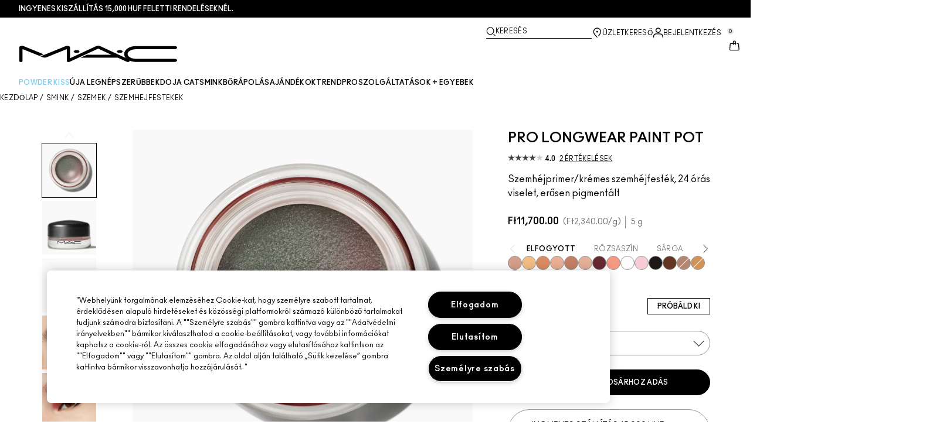

--- FILE ---
content_type: application/javascript
request_url: https://ui.powerreviews.com/tag-builds/10548/4.1/js/chunks/552.js
body_size: 5388
content:
/*!
 * PowerReviews, Copyright 2026
 * Build: 10548 | 5a6a24f7f | 1/22/2026
 */
"use strict";(self.pwrClg=self.pwrClg||[]).push([[552],{28792:(e,i,r)=>{r.d(i,{qg:()=>X,EZ:()=>ie,cp:()=>re});var t=r(60756),o=r.n(t),l=r(84960),n=r.n(l),a=r(96631),d=r.n(a),s=r(760),h=r.n(s),c=r(94728),g=r.n(c),u=r(73980),C=r.n(u),p=r(23992),m=r.n(p),x=r(28429),y=r.n(x),f=r(85668),w=r(26484),v=r.n(w),b=r(91672),_=r(38600),j=r(86312),S=r(86972),N=r(43016),k=r(45056),A=r(45416),z=r(70808),M=[{xCoord:0,yCoord:0,width:1,height:1},{xCoord:1,yCoord:0,width:1,height:1},{xCoord:2,yCoord:0,width:1,height:1},{xCoord:3,yCoord:0,width:1,height:1},{xCoord:4,yCoord:0,width:2,height:2},{xCoord:0,yCoord:1,width:2,height:1},{xCoord:2,yCoord:1,width:1,height:1},{xCoord:3,yCoord:1,width:1,height:1}],W=[{xCoord:0,yCoord:0,width:2,height:2},{xCoord:2,yCoord:0,width:1,height:1},{xCoord:3,yCoord:0,width:1,height:1},{xCoord:4,yCoord:0,width:1,height:1},{xCoord:5,yCoord:0,width:1,height:1},{xCoord:2,yCoord:1,width:1,height:1},{xCoord:3,yCoord:1,width:1,height:1},{xCoord:4,yCoord:1,width:2,height:1}],I=[{xCoord:0,yCoord:0,width:1,height:1},{xCoord:1,yCoord:0,width:1,height:1},{xCoord:2,yCoord:0,width:1,height:1},{xCoord:3,yCoord:0,width:1,height:1},{xCoord:0,yCoord:1,width:1,height:1},{xCoord:1,yCoord:1,width:1,height:1},{xCoord:2,yCoord:1,width:1,height:1},{xCoord:3,yCoord:1,width:1,height:1}],E=[{xCoord:0,yCoord:0,width:1,height:1},{xCoord:1,yCoord:0,width:1,height:1},{xCoord:2,yCoord:0,width:2,height:2},{xCoord:4,yCoord:0,width:2,height:1},{xCoord:0,yCoord:1,width:2,height:1},{xCoord:4,yCoord:1,width:1,height:1},{xCoord:5,yCoord:1,width:1,height:1}],R=[{xCoord:0,yCoord:0,width:1,height:1},{xCoord:1,yCoord:0,width:1,height:1},{xCoord:2,yCoord:0,width:1,height:1},{xCoord:3,yCoord:0,width:1,height:1},{xCoord:0,yCoord:1,width:1,height:1},{xCoord:1,yCoord:1,width:1,height:1},{xCoord:2,yCoord:1,width:1,height:1}],F=[{xCoord:0,yCoord:0,width:2,height:1},{xCoord:2,yCoord:0,width:1,height:1},{xCoord:3,yCoord:0,width:2,height:1},{xCoord:5,yCoord:0,width:1,height:1},{xCoord:0,yCoord:1,width:1,height:1},{xCoord:1,yCoord:1,width:2,height:1}],G=[{xCoord:0,yCoord:0,width:2,height:1},{xCoord:2,yCoord:0,width:1,height:1},{xCoord:0,yCoord:1,width:1,height:1},{xCoord:2,yCoord:1,width:2,height:1},{xCoord:0,yCoord:2,width:2,height:1},{xCoord:2,yCoord:2,width:1,height:1}],O=[{xCoord:0,yCoord:0,width:1,height:1},{xCoord:1,yCoord:0,width:1,height:1},{xCoord:2,yCoord:0,width:1,height:1},{xCoord:3,yCoord:0,width:1,height:1},{xCoord:0,yCoord:1,width:1,height:1},{xCoord:1,yCoord:1,width:1,height:1}],H=[{xCoord:0,yCoord:0,width:1,height:1},{xCoord:1,yCoord:0,width:1,height:1},{xCoord:2,yCoord:0,width:2,height:1},{xCoord:4,yCoord:0,width:1,height:1},{xCoord:5,yCoord:0,width:1,height:1}],U=[{xCoord:0,yCoord:0,width:2,height:1},{xCoord:2,yCoord:0,width:1,height:1},{xCoord:0,yCoord:1,width:1,height:1},{xCoord:2,yCoord:1,width:2,height:1},{xCoord:0,yCoord:2,width:1,height:1}],B=[{xCoord:0,yCoord:0,width:1,height:1},{xCoord:1,yCoord:0,width:1,height:1},{xCoord:2,yCoord:0,width:1,height:1},{xCoord:3,yCoord:0,width:1,height:1},{xCoord:0,yCoord:1,width:1,height:1}],L=[{xCoord:0,yCoord:0,width:2,height:1},{xCoord:2,yCoord:0,width:1,height:1},{xCoord:3,yCoord:0,width:2,height:1},{xCoord:5,yCoord:0,width:1,height:1}],T=[{xCoord:0,yCoord:0,width:2,height:1},{xCoord:2,yCoord:0,width:1,height:1},{xCoord:0,yCoord:1,width:1,height:1},{xCoord:2,yCoord:1,width:2,height:1}],P=[{xCoord:0,yCoord:0,width:1,height:1},{xCoord:1,yCoord:0,width:1,height:1},{xCoord:2,yCoord:0,width:1,height:1},{xCoord:3,yCoord:0,width:1,height:1}],D=[{xCoord:0,yCoord:0,width:1,height:1},{xCoord:1,yCoord:0,width:1,height:1},{xCoord:2,yCoord:0,width:1,height:1}],V=[{xCoord:0,yCoord:0,width:1,height:1},{xCoord:1,yCoord:0,width:1,height:1}],$=[{xCoord:0,yCoord:0,width:2,height:1},{xCoord:2,yCoord:0,width:1,height:1}],Q=[{xCoord:0,yCoord:0,width:1,height:1},{xCoord:1,yCoord:0,width:2,height:1}],q=[{xCoord:0,yCoord:0,width:1,height:1}],K=r(77e3),Y={gravity:"auto",crop:"fill",zoom:.5,height:400,format:null},Z=["#BBE4DE","#F8AF91","#C6E3A0","#FFDC8A","#d1d1e1","#C6E3A0","#BBE4DE","#F8AF91"];const J=function(e){var i,r=e.gridContainerWidth,t=e.maxColumns,o=e.margin,l=e.elHeight,n=e.mediaGroup,a=e.onOpenModal,d=e.localizations,s=e.rowIndex,h=e.maxMediaPerFrame,c=!1,g=(0,f.useState)(!1),u=g[0],C=g[1],p=m()(i=function(e){var i=e.mediaGroup,r=e.rowIndex,t=e.maxColumns,o=!(r%2);switch(i.length){case 8:return 4===t?I:o?M:W;case 7:return 4===t?R:E;case 6:return 4===t?O:3===t?G:F;case 5:return 4===t?B:3===t?U:H;case 4:return 4===t?P:3===t?T:L;case 3:return D;case 2:return 3!==t?V:o?Q:$;default:return q}}(e)).call(i,(function(e,i){var g=e.width*(r/t)-o,C=e.height*l-o,p=e.xCoord*(r/t),m=e.yCoord*l,x=n[i],y="cvideo"===x.type?k.cp.libraryVideoUrlSet(x.image,Y).full:k.cp.libraryUrlSet(x.image,Y).full;(e.yCoord>0||C>l)&&(c=!0);var f={height:C,width:g,left:p,top:m,position:"absolute",overflow:"hidden"},w=(0,z.E)((0,b.cp)("review_display.4.0.image_display.gallery_image.alt_text",d),"#"+(s*h+i+1));return!1===u?(0,K.jsx)("div",{className:"pr-rid-placeholder",style:f},"coord-"+i):(0,K.jsxs)("button",{style:f,className:"pr-rid-tile pr-rid-tile-overlay pr-btn-reset",onClick:function(e){return a(x.id,e.currentTarget)},children:[(0,K.jsxs)("div",{style:{backgroundColor:Z[i],display:"flex"},className:"pr-rid-tile-image",children:[(0,K.jsx)(A.A$,{alt:w,style:{minWidth:"100%",minHeight:"100%",objectFit:"cover",objectPosition:"center top"},src:y}),"cvideo"===x.type&&(0,K.jsx)("img",{height:C/2+"px",src:S,alt:(0,b.cp)("cd.common.media.play_video",d),className:"pr-rd-play-icon"}),"social_instagram"===x.source&&(0,K.jsx)("div",{className:"pr-rid-tile-image-instagram",children:(0,K.jsx)(N.c,{showWhite:!0})})]}),(0,K.jsx)("div",{className:"pr-rid-tile-image-title",children:x.headline})]},"coord-"+i)})),x=c?2*l:l;return(0,K.jsx)(_.yS,{as:"section",onChange:C,style:{position:"relative",width:"100%",height:x+"px"},children:p})};var X=8,ee=[{name:"pr-rid-large",width:980},{name:"pr-rid-medium",width:780},{name:"pr-rid-small",width:1}],ie=function(e){function i(){for(var i,r,t=arguments.length,l=new Array(t),n=0;n<t;n++)l[n]=arguments[n];return r=e.call.apply(e,h()(i=[this]).call(i,l))||this,d()(o()(r),"state",{mediaShowing:X,currentClass:null,gridContainerWidth:780,maxColumns:6,margin:3,elHeight:150,maxImages:8}),d()(o()(r),"onContainerClassChange",(function(e){var i=r.gridContainer.clientWidth||0;if(i<=0){for(var t=r.gridContainer.parentNode;t&&t.parentNode&&t.clientWidth<=0;)t=t.parentNode;i=t.clientWidth-10}var o=r.state.maxColumns,l=r.state.margin,n=r.state.elHeight,a=r.state.maxImages;e!==r.state.currentClass&&(i>=980?(o=6,l=3,n=150,a=8):i>780?(o=4,l=3,n=125,a=4):(o=3,l=2,n=100,a=2)),r.setState({currentClass:e,gridContainerWidth:i,maxColumns:o,margin:l,elHeight:n,maxImages:a})})),d()(o()(r),"openModal",(function(e,i){for(var t=0,o=0;o<r.props.media.length;++o)if(e===r.props.media[o].id){t=o;break}r.props.onClick(t,i)})),d()(o()(r),"showMore",(function(){r.props.onShowMore(r.state.mediaShowing).then((function(){r.setState({mediaShowing:r.state.mediaShowing+X},(function(){var e=document.getElementsByClassName("pr-rid-tile")[r.state.mediaShowing-X];e&&e.focus()}))}))})),d()(o()(r),"collapse",(function(){r.setState({mediaShowing:X},(function(){var e=document.getElementsByClassName("pr-rid-tile")[0];e&&e.focus()}))})),d()(o()(r),"renderGridRows",(function(){var e,i=r.props,t=i.localizations,o=i.merchantProperties,l=i.config,n=i.media,a=r.state,d=a.mediaShowing,s=a.maxColumns,h=a.elHeight,c=a.maxImages,u=a.margin,p=a.gridContainerWidth,x=g()(e=C()(n).call(n,0,d)).call(e,(function(e,i){return e[e.length-1].length===c?e.push([i]):e[e.length-1].push(i),e}),[[]]);return m()(x).call(x,(function(e,i){return(0,K.jsx)(J,{config:l,merchantProperties:o,localizations:t,maxColumns:s,elHeight:h,margin:u,gridContainerWidth:p,mediaGroup:e,rowIndex:i,onOpenModal:r.openModal,maxMediaPerFrame:c},i)}))})),r}return n()(i,e),i.prototype.render=function(){var e=this,i=this.props,r=i.localizations,t=i.totalMedia,o=i.modal,l=t>this.state.mediaShowing,n=l?(0,b.cp)("review_display.4.0.image_display.show_more",r):(0,b.cp)("review_display.4.0.image_display.collapse",r),a=v()("pr-rid-btn-container",{"pr-hide":t<=X});return(0,K.jsx)(_.jQ,{sizes:ee,callback:this.onContainerClassChange,children:(0,K.jsxs)("section",{id:"pr-image-display",className:"pr-rid",ref:function(i){e.gridContainer=i},children:[this.renderGridRows(),(0,K.jsx)("button",{type:"button",className:a,onClick:l?this.showMore:this.collapse,children:(0,K.jsxs)("div",{className:"pr-rid-btn",children:[(0,K.jsx)(j.c,{}),(0,K.jsx)("span",{className:"pr-rid-btn-text",children:n})]})}),o]})})},i}(f.Component);d()(ie,"defaultProps",{onShowMore:function(){return y().resolve()},allowHelpfulVoting:!0,allowReadReview:!0});const re=ie},52181:(e,i,r)=>{r.d(i,{a:()=>m,y:()=>p});var t=r(73980),o=r.n(t),l=r(23992),n=r.n(l),a=r(85668),d=r(86312),s=r(43016),h=r(86972),c=r(6880),g=r(45416),u=r(38600),C=r(77e3);function p(e){var i=(0,u.gH)(),r=Math.round(i/275)<2?2:Math.round(i/275),t=(0,a.useState)((i-4*r)/r),o=t[0],l=t[1];return(0,a.useEffect)((function(){l((i-4*r)/r)}),[i,r]),"GRID"===e?{gridImageSize:i>=710?(i-32)/8:(i-16)/4,gridImageGroupSize:16}:{gridImageSize:o,gridImageGroupSize:2*r}}function m(e){var i=e.imageSize,r=e.imageGroupSize,t=e.media,l=e.openModal,p=e.modal,m=e.localizations,y=e.onFetchMoreMedia,f=e.totalMedia,w=e.galleryType,v=e.isAccessible,b=(0,a.useState)(),_=b[0],j=b[1],S=(0,a.useRef)(null),N=(0,a.useState)(1),k=N[0],A=N[1],z=(0,c.SC)(k),M=(0,a.useState)(!1),W=M[0],I=M[1],E=(0,u.ah)(I).ref;(0,a.useEffect)((function(){z<k?j((k-1)*r):z>k&&j(0)}),[k,z,r]),(0,a.useEffect)((function(){S.current&&S.current.focus()}),[_]);var R,F,G=function(){return o()(t).call(t,0,k*r)},O=f>k*r?(0,c.eI)("review_display.4.0.image_display.show_more",m):(0,c.eI)("review_display.4.0.image_display.collapse",m),H=(0,c.eI)("review_display.4.0.image_display.gallery_image.alt_text",m),U="GRID"===w?{width:i,height:i,objectFit:"cover",objectPosition:"center top"}:{width:i,height:i},B=(0,C.jsx)("ul",{className:"pr-ggl",ref:E,role:"list",children:(F=n()(R=G()).call(R,(function(e,r){var t=(0,c.E9)(H,"#"+(r+1));return!1===W?(0,C.jsx)("li",{className:"pr-ggl_placeholder",style:{width:i,height:i},role:"listitem"},r):(0,C.jsx)("li",{role:"listitem",children:(0,C.jsxs)("button",{className:"pr-ggl_image-btn",onClick:function(e){return l(Number(r),e.currentTarget)},type:"button",ref:_===r?S:null,children:[(0,C.jsx)(g.A$,{alt:t,src:x(e.uri,e.type,w),style:U}),"cvideo"===e.type&&(0,C.jsx)("img",{src:h,className:"pr-ggl_image-btn-play-icon",alt:(0,c.eI)("cd.common.media.play_video",m)}),"social_instagram"===e.source&&(0,C.jsx)("div",{className:"pr-ggl_image-btn-instagram-icon",style:{width:i/8,height:i/8},children:(0,C.jsx)(s.c,{showWhite:!0})})]})},r)})),F)});return(0,C.jsxs)(C.Fragment,{children:[v?B:(0,C.jsx)("div",{className:"pr-ggl",ref:E,children:function(){var e,r=n()(e=G()).call(e,(function(e,r){var t=(0,c.E9)(H,"#"+(r+1));return!1===W?(0,C.jsx)("div",{className:"pr-ggl_placeholder",style:{width:i,height:i}},r):(0,C.jsxs)("button",{className:"pr-ggl_image-btn",onClick:function(e){return l(Number(r),e.currentTarget)},type:"button",ref:_===r?S:null,children:[(0,C.jsx)(g.A$,{alt:t,src:x(e.uri,e.type,w),style:U}),"cvideo"===e.type&&(0,C.jsx)("img",{src:h,className:"pr-ggl_image-btn-play-icon",alt:(0,c.eI)("cd.common.media.play_video",m)}),"social_instagram"===e.source&&(0,C.jsx)("div",{className:"pr-ggl_image-btn-instagram-icon",style:{width:i/8,height:i/8},children:(0,C.jsx)(s.c,{showWhite:!0})})]},r)}));return r}()}),f>r&&(0,C.jsxs)("button",{type:"button",className:"pr-ggl_show-more-btn-container",onClick:f>k*r?function(){t.length===f?A((function(e){return e+1})):y(k*r).then((function(){A((function(e){return e+1}))}))}:function(){return A(1)},children:[(0,C.jsx)("div",{className:"pr-ggl_show-more-icon",children:(0,C.jsx)(d.c,{})}),O]}),p]})}function x(e,i,r){if("GRID"===r){var t={gravity:"auto",crop:"fill",zoom:.5,height:400,format:null};return"cvideo"===i?c.sd.libraryVideoUrlSet(e,t).full:c.sd.libraryUrlSet(e,t).full}return"cvideo"===i?c.sd.libraryVideoUrlSet(e,{format:null}).thumb_high_res:c.sd.libraryUrlSet(e,{format:null}).thumb_high_res}},24694:(e,i,r)=>{r.d(i,{Oc:()=>p,mG:()=>f,G6:()=>z});var t=r(23992),o=r.n(t),l=r(85668),n=r(96740),a=r(86972),d=r(43016),s=r(91672),h=r(70808),c=r(45416),g=r(38600),u=r(77e3),C={gravity:"auto",crop:"fill",zoom:.5,quality:"auto:best"};function p(e){var i=(0,l.useState)(!0),r=i[0],t=i[1],n=(0,l.useState)(!1),p=n[0],y=n[1],f=(0,l.useRef)(),w=(0,l.useState)(!1),v=w[0],b=w[1],_=(0,g.ah)(b).ref,j=e.media,S=e.localizations,N=e.onClick,k=e.onShowMore,A=e.isLoading,z=e.totalMedia,M=e.pageSize,W=e.thumbnailSize,I=e.modal;var E=function(e){if(f){var i=f.current.clientWidth,r="right"===e?i-50:50-i;f.current.scrollLeft+=r}};return(0,u.jsxs)("div",{className:"pr-irlsnippet",style:{height:W},ref:_,children:[(0,u.jsx)(m,{direction:"left",disabled:r,onClick:E}),(0,u.jsx)("ul",{onScroll:function(e){var i=e.currentTarget,r=i.scrollLeft,o=i.scrollWidth,l=i.clientWidth;o-l<r+l+100&&k(j.length),t(r<=0),y(r>=o-l)},ref:f,className:"pr-irlsnippet-images",style:{height:W},role:"list",children:function(){if(!v)return(0,u.jsx)(x,{count:z-j.length>0?Math.min(z-j.length,M):M,size:W});var e=(0,s.cp)("review_display.4.0.image_display.gallery_image.alt_text",S),i=(0,s.cp)("cd.common.media.play_video",S);return(0,u.jsxs)(u.Fragment,{children:[o()(j).call(j,(function(r,t){return(0,u.jsx)("li",{role:"listitem",className:"pr-irlsnippet_sg-list-item",children:(0,u.jsxs)("button",{className:"pr-irlsnippet-image-container pr-btn-reset",onClick:function(e){return N(t,e.currentTarget)},children:[(0,u.jsx)(c.A$,{alt:(0,h.E)(e,"#"+(t+1)),className:"pr-irlsnippet-image",src:c.A$.urlFromMedia(r,W,C),style:{width:W,height:W}}),"cvideo"===r.type&&(0,u.jsx)("img",{className:"pr-irlsnippet-play-btn",src:a,alt:i}),"social_instagram"===r.source&&(0,u.jsx)(d.c,{className:"pr-irlsnippet-instagram-icon",showWhite:!0})]},""+r.id+t)},""+r.id+t)})),A?(0,u.jsx)(x,{count:z-j.length>0?Math.min(z-j.length,M):M,size:W}):null]})}()}),(0,u.jsx)(m,{direction:"right",disabled:p,onClick:E}),I]})}function m(e){var i=e.direction,r=e.disabled,t=e.onClick;return(0,u.jsx)("button",{type:"button","aria-label":"scroll media "+i,disabled:r,className:"left"===i?"pr-irlsnippet-leftbtn":"pr-irlsnippet-rightbtn",onClick:function(){return t(i)},children:(0,u.jsx)(n.c,{circleOutline:!1,lineStrokeSize:"6",strokeColor:r?"grey":"#333"})})}function x(e){for(var i=e.count,r=e.size,t=[],o=0;o<i;++o)t.push((0,u.jsx)("li",{className:"pr-irlsnippet-image-container",role:"listitem",children:(0,u.jsx)("div",{className:"pr-irlsnippet-loading-box",style:{width:r,height:r}})},o));return t}var y={gravity:"auto",crop:"fill",zoom:.5,quality:"auto:best"};function f(e){var i=(0,l.useState)(!0),r=i[0],t=i[1],n=(0,l.useState)(!1),C=n[0],p=n[1],m=(0,l.useRef)(),x=(0,l.useState)(!1),f=x[0],b=x[1],_=(0,g.ah)(b).ref,j=e.media,S=e.localizations,N=e.onClick,k=e.onShowMore,A=e.isLoading,z=e.totalMedia,M=e.pageSize,W=e.thumbnailSize,I=e.modal;var E=function(e){if(m){var i=m.current.clientWidth,r="right"===e?i-50:50-i;m.current.scrollLeft+=r}};return(0,u.jsxs)("div",{className:"pr-irlsnippet",style:{height:W},ref:_,children:[(0,u.jsx)(w,{direction:"left",disabled:r,onClick:E}),(0,u.jsx)("div",{onScroll:function(e){var i=e.currentTarget,r=i.scrollLeft,o=i.scrollWidth,l=i.clientWidth;o-l<r+l+100&&k(j.length),t(r<=0),p(r>=o-l)},ref:m,className:"pr-irlsnippet-images",style:{height:W},children:function(){if(!f)return(0,u.jsx)(v,{count:z-j.length>0?Math.min(z-j.length,M):M,size:W});var e=(0,s.cp)("review_display.4.0.image_display.gallery_image.alt_text",S),i=(0,s.cp)("cd.common.media.play_video",S);return(0,u.jsxs)(u.Fragment,{children:[o()(j).call(j,(function(r,t){return(0,u.jsxs)("button",{className:"pr-irlsnippet-image-container pr-btn-reset",onClick:function(e){return N(t,e.currentTarget)},children:[(0,u.jsx)(c.A$,{alt:(0,h.E)(e,"#"+(t+1)),className:"pr-irlsnippet-image",src:c.A$.urlFromMedia(r,W,y),style:{width:W,height:W}}),"cvideo"===r.type&&(0,u.jsx)("img",{className:"pr-irlsnippet-play-btn",src:a,alt:i}),"social_instagram"===r.source&&(0,u.jsx)(d.c,{className:"pr-irlsnippet-instagram-icon",showWhite:!0})]},""+r.id+t)})),A?(0,u.jsx)(v,{count:z-j.length>0?Math.min(z-j.length,M):M,size:W}):null]})}()}),(0,u.jsx)(w,{direction:"right",disabled:C,onClick:E}),I]})}function w(e){var i=e.direction,r=e.disabled,t=e.onClick;return(0,u.jsx)("button",{type:"button","aria-label":"scroll media "+i,disabled:r,className:"left"===i?"pr-irlsnippet-leftbtn":"pr-irlsnippet-rightbtn",onClick:function(){return t(i)},children:(0,u.jsx)(n.c,{circleOutline:!1,lineStrokeSize:"6",strokeColor:r?"grey":"#333"})})}function v(e){for(var i=e.count,r=e.size,t=[],o=0;o<i;++o)t.push((0,u.jsx)("div",{className:"pr-irlsnippet-image-container",children:(0,u.jsx)("div",{className:"pr-irlsnippet-loading-box",style:{width:r,height:r}})},o));return t}var b=r(43688),_=r.n(b),j=r(760),S=r.n(j),N=r(6880),k=r(18392),A=290;function z(e){var i=e.media,r=e.onShowMore,t=e.onClick,s=e.modal,h=e.localizations,C=e.pageSize,p=e.isLoading,m=(0,l.useRef)(),x=(0,l.useState)(0),y=x[0],f=x[1],w=(0,N.SC)(y),v=(0,g.gH)(),b=Math.max(~~((v-100)/294),1),j=(0,l.useState)(!1),z=j[0],I=j[1],E=(0,g.ah)(I).ref;(0,l.useEffect)((function(){f(0)}),[b]),(0,l.useEffect)((function(){var e=y>w;i.length%C==0&&e&&y===Math.floor(i.length-.75*C)&&r(i.length)}));var R=(0,k.useSwipeable)({onSwipedLeft:function(){y+1<=i.length-b&&f((function(e){return e+1}))},onSwipedRight:function(){y>0&&f((function(e){return e-1}))},preventDefaultTouchmoveEvent:!0});var F,G=(0,N.eI)("review_display.4.0.image_display.gallery_image.alt_text",h),O=(0,N.eI)("cd.common.media.play_video",h);return(0,u.jsxs)(u.Fragment,{children:[(0,u.jsxs)("div",{className:"pr-sgl",onKeyDown:function(e){if(39===e.keyCode){if(y>=i.length-b)return;f((function(e){return e+1}))}else if(37===e.keyCode){if(0===y)return;f((function(e){return e-1}))}},"data-testid":"scroll-gallery--large",ref:E,children:[(0,u.jsx)("button",{type:"button",className:"pr-sgl_pagination-btn pr-sgl_pagination-btn--prev","aria-label":"Previous",disabled:0===y,style:{width:50},onClick:function(){f((function(e){return e-1}))},children:(0,u.jsx)(n.c,{circleOutline:!1,lineStrokeSize:"3",strokeColor:"#333"})}),z?(0,u.jsx)("div",_()(_()({className:"pr-sgl_window",ref:m,style:{width:294*b}},R),{},{children:(0,u.jsx)("ul",{className:"pr-sgl_list",style:{transform:"translate3d("+-294*y+"px,0,0)"},role:"list",children:(F=o()(i).call(i,(function(e,i){var r=(0,N.E9)(G,"#"+(i+1));return(0,u.jsx)("li",{className:"pr-sgl_list_item",style:{borderLeftWidth:2,borderRightWidth:2},role:"listitem",children:(0,u.jsxs)("button",{type:"button",className:"pr-sgl_modal-btn",onClick:function(e){return t(i,e.currentTarget)},children:[(0,u.jsx)(c.A$,{alt:r,className:"pr-sgl_thumbnail",src:M(e.uri,e.type),style:{width:A,height:A,backgroundColor:"#dadada"}}),"cvideo"===e.type&&(0,u.jsx)("img",{className:"pr-sgl_play-icon",src:a,alt:O}),"social_instagram"===e.source&&(0,u.jsx)(d.c,{className:"pr-sgl-instagram-icon",showWhite:!0})]})},e.id+"-"+i)})),p&&(F=S()(F).call(F,(0,u.jsx)(W,{visibleImagesCount:C}))),F)})})):(0,u.jsx)("ul",{className:"pr-sgl_list",children:(0,u.jsx)(W,{visibleImagesCount:b})}),(0,u.jsx)("button",{type:"button",className:"pr-sgl_pagination-btn pr-sgl_pagination-btn--next","aria-label":"Next",style:{width:50},disabled:y>=i.length-b&&!0!==p,onClick:function(){f((function(e){return e+1}))},children:(0,u.jsx)(n.c,{circleOutline:!1,lineStrokeSize:"3",strokeColor:"#333"})})]}),s]})}function M(e,i){return"cvideo"===i?N.sd.libraryVideoUrlSet(e).thumb_high_res:N.sd.libraryUrlSet(e).thumb_high_res}function W(e){for(var i=e.visibleImagesCount,r=[],t=0;t<i;++t)r.push((0,u.jsx)("li",{className:"pr-sgl_list_item",style:{borderLeftWidth:2,borderRightWidth:2},role:"listitem",children:(0,u.jsx)("img",{className:"pr-sgl_thumbnail",style:{width:A,height:A},src:"[data-uri]",alt:""})},"placeholder-"+t));return r}},86312:(e,i,r)=>{r.d(i,{c:()=>l});r(85668);var t=r(77e3),o=function(e){return(0,t.jsx)("span",{"aria-hidden":"true",className:"pr-ellipsis-icon",children:(0,t.jsx)("svg",{viewBox:"-10 -18 42 42",focusable:"false",children:(0,t.jsxs)("g",{children:[(0,t.jsx)("circle",{className:"pr-ellipsis-icon__circle pr-ellipsis-icon__circle__inner",cx:"2",cy:"3",r:"3",fill:e.innerCirclefillColor,stroke:e.innerCircleStrokeColor,strokeWidth:e.innerCircleStrokeSize}),(0,t.jsx)("circle",{className:"pr-ellipsis-icon__circle pr-ellipsis-icon__circle__inner",cx:"11",cy:"3",r:"3",fill:e.innerCirclefillColor,stroke:e.innerCircleStrokeColor,strokeWidth:e.innerCircleStrokeSize}),(0,t.jsx)("circle",{className:"pr-ellipsis-icon__circle pr-ellipsis-icon__circle__inner",cx:"20",cy:"3",r:"3",fill:e.innerCirclefillColor,stroke:e.innerCircleStrokeColor,strokeWidth:e.innerCircleStrokeSize}),e.circleOutline&&(0,t.jsx)("circle",{className:"pr-ellipsis-icon__circle pr-ellipsis-icon__circle__outer",cx:"11",cy:"3.5",r:"20",stroke:e.outerCircleStrokeColor,strokeWidth:e.outerCircleStrokeSize,fill:e.outerCirclefillColor})]})})})};o.defaultProps={circleOutline:!0,innerCirclefillColor:"none",outerCirclefillColor:"none",innerCircleStrokeColor:"#333",outerCircleStrokeColor:"#333",innerCircleStrokeSize:"1",outerCircleStrokeSize:"1"};const l=o}}]);

--- FILE ---
content_type: application/javascript
request_url: https://www.maccosmetics.hu/fuklv4/4va1/B7abI/lP/k18GrYc/aQ9kpVGfDSmwzLmEku/SjEQAg/chcp/JDAsOBMB
body_size: 176966
content:
(function(){if(typeof Array.prototype.entries!=='function'){Object.defineProperty(Array.prototype,'entries',{value:function(){var index=0;const array=this;return {next:function(){if(index<array.length){return {value:[index,array[index++]],done:false};}else{return {done:true};}},[Symbol.iterator]:function(){return this;}};},writable:true,configurable:true});}}());(function(){OD();wZH();PEH();var MY=function(gm,xY){return gm^xY;};var Y0,dZ,j9,cW,cM,Dn,WZ,n4,RZ,V0,Op,Dd,K2,qz,F9,Nx,sB,ZF,Ov,HJ,z2,Wp,TH,Cl,Hw,Z4,C9,bF,dF,Z6,sw,rj,Fw,lp,IN,S9,Dv,Fj,lf,KM,Nl,ld,T4,DJ,Xm,Nm,NY,ZN,Xw,wj,n9,IK,OM,RG,Sv,Av,CZ,pG,bm,zJ,kM,B4,sS,mM,NC,rn,Gd,sl,NG,L9,Gv,XS,fG,kK,vE,UL,mp,FC,HK,Lz,Yj,NM,In,YZ,dW,AB,Tw,PS,bQ,CB,wl,v9,mK,fT,OS,I6,Rv,tn,Wx,HB,kQ,JK,pS,xT,SW,W2,Kw,sY,M9,Pn,Yn,p2,cB,D0,qp,tD,ZM,CM,SD,cF,rm,pj,gv,zj,Nd,Pp,fL,Lx,SC,cw,Pf,d9,jZ,Lf,Jx,Up,Dp,QN,T,n2,sK,RJ,fm,d4,gS,W4,BS,xd,sZ,Sx,Vj,UK,km,LD,PQ,Nw,Tj,vG,QC,sd,pN,Rd,q0,LK,QT,mS,gW,h9,bf,f9,Q2,lw,fv,D2,jY,xx,vn,hm,L,Im,Y4,RK,P2,kB,Zz,mv,Nz,UN,Yl,JC,XQ,pZ,DS,hN,Zw,qK,f6,qF,Jz,Qx,VT,CY,ZE,YR,sD,MC,pQ,Ow,Am,sM,LB,D4,MB,dD,mn,Np,jf,GR,D9,U9,z6,lS,rM,GJ,zM,Fm,HZ,nl,Kn,KH,dM,lW,t9,kj,TK,SG,GW,T6,g9,cR,p4,AN,Kz,Wn,PC,xv,N,bH,S2,QW,vF,Uf,qv,nn,hR,FW,vm,pB,EF,cZ,NS,FE,lB,l4,kx,GN,ZG,wQ,bC,pE,Oj,SN,YF,mW,WT,Zx,Id,dS,UB,HM,qH,FF,Rj,Xn,nR,Yd,jd,hH,hB,AZ,hf,mZ,vv,dN,qd,I0,KY,px,KG,q4,XL,wD,Cz,lz,hj,xD,RT,r0,gn,RS,R4,zd,Lw,vx,Yf,Rm,C4,ww,E6,fW,m2,Ef,gC,fE,lC,MW,Kl,Tf,wC,Q4,LC,vY,fN,Kd,Vl,Xd,Pl,lG,BT,AY,Sd,cN,fx,C,rE,x6,Mx,UW,Dl,Q9,ZH,Kx,J0,sT,U2,KC,m4,tC,zn,hv,mz,rB,sm,GG,IF,El,zQ,Mn,R2,Fx,ln,g4,kv,DR,H6,SS,C0,dw,VS,QZ,wE,N2,nB,vW,zB,jN,fz,Cf,d0,nY,PZ,Hj,Ll,Yw,YB,WK,En,A6,CW,Ij,Td,cS,I,dT,wN,VL,UY,Cw,hM,Rx,f4,sJ,PY,qD,R6,NK,kF,SR,cH,F2,gx,TN,vJ,Uj,jG,wL,CJ,JY,Xj,Rn,pR,tY,l6,M2,Mv,VD,ST,Df,zR,MF,qT,NT,T2,S,FR,Gz,fM,s4,An,AK,zH,Pm,wd,v4,Vd,MM,NH,vw,dz,xR,wJ,Ad,zL,Wm,jM,sN,Zv,nG,Af,Vw,sW,xC,E4,v0,YY,Ux,k9,bR,pv,jL,U6,tT,Y6,kf,xL,wS,Tz,q6,cC,LN,bx,zz,JR,lK,BF,Rf,kW,Hl,Uw,hn,K4,EL,Gp,UR,fS,gl,dL,TZ,Gx,Yv,ER,UH,lv,nK,j4,GK,fw,Oz,Hm,l2,wf,IR,Y9,dJ,KZ,qG,EW,tK,qS,XY,EG,pC,zw,XC,LJ,jn,SF,nd,xJ,nm,Jd,Ff,MT,On,FD,B0,pm,Lv,lF,Ep,Zm,Bp,qJ,s9,GD,D,RQ,Jm,Bf,pf,Zf,Qw,VR,N0,Jn,w,tN,bM,Dj,DM,qR,mQ,zD,tQ,b6,lN,HR,jK,dj,tx,sH,S6,Ol,j0,VH,rl,J9,QM,QS,Rz,lY,nC,Z0,EN,pK,BD,Nv,UJ,cY,rK,UZ,zv,Kj,CF,Wz,MH,DB,ZB,g0,Hf,wZ,P6,xf,J4,AG,PN,bZ,H0,BK,TD,cT,kw,Qf,cK,VZ,Lm,Az,wY,zC,vS,Aj,mF,LS,mj,KQ,rw,K9,B9,pF,FB,fC,Sj,I9,b9,KS,dv,mx,bE,AS,OJ,tZ,G,YN,SZ,TR,jS,nf,H4,xN,Md,HC,xE,OK,GB,Zd,bT,hQ,Fl,KW,t6,qL,PT,HF,c6,B2,Fp,ff,wz,SY,NZ,q9,Z,TE,bj,bS,Wf,Bj,k0,vd,pL,jz,CS,hY,md,l9,Dz,X9,PR,YC,cv,gd,Mf,S4,q,WQ,hp,xM,dx,bn,w4,RY,EB,ZK,HG,ZC,d6,hZ,LY,xw,vj,OL,gJ,xj,bd,OY,sF,ll,f0,rd,df,Xl,Xp,LM,WF,Qm,WW,nz,Bx,mB,lE,Um,ES,SK,hK,F,Hd,zf,YD,xW,rx,Ej,LH,cn,HW,IB,Tp,vl,s6,DY,Iw,W9,z4,Bw,zN,HH,dl,RR,wx,N4,mw,TM,Lp,bJ,F4,QK,dn,xF,Pv,W6,UG,CQ,kS,PF,jH,pW,Nf,BN,vZ,T0,PW,LQ,hw,WN,LR,CK,Ed,OR,OZ,xl,Lj,Gj,gw,hd,x0,SH,LF,wB,Bn,Tl,Xf,tG,zZ,I2,EH,NW,OE,vD,Km,GH,Pw,Un,bw,bY,Il,tF,EM,RE,R9,dC,Ew,zE,xS,D6,MN,pM,ME,vT,hx,Vm,H,hF,OB,Dm,tJ,zl,sR,zm,jD,Qz,vR,nH,Q6,tE,zT,KJ,lL,tj,fR,vB,B6,F6,CR,Ln,bB,gR,G0,ml,XE,kn,rD,cx,Uz,TY,tv,P0,gH,wT,hG,kp,pw,XG,gZ,hJ,FT,Em,vf,NQ,kL,jW,Qv,j2,fD,sL,AR,P4,k4,Mz,w9,bD,IE,JS,Nn,bN,TW,ND,QB,F0,Gw,qN,RH,BB,YW,N6,CE,sQ,s2,SQ,KN,C6,cf,Hn,R0,c2,l0,LL,J6,GZ,XW,YQ,tB,zY,Cj,DH,cJ,nM,FZ,nj,C2,TC,jm,DE,nQ,Pd,sG,r6,xm,jv,TL,GE,HS,KD,Qj,Om,Ww,H9,Od,WD,tW,gQ,BH,wR,Sn,P9,b4,AW,dp,YS,X6,PG,qM,w6,g6,rf,IS,v6,O9,QQ,XH,RW,BZ,KB,m6,vp,GC,L2,jw,XD,Ql,NN,mN,gY,lR,Cm,NL,O,XN,MG,xz,vL,nJ,gM,Gn,HY,Dx,cE,gF,pT,dH,ZR,nD,NF,bG,OH,JN,ON,lH,RM,WH,AM,pn,nW,CT,G4,Gl,jl,JW,c4,sC,RF,xK,FJ,dd,SB,Wd,rW,lZ,UF,jF,Zn,V9,wG,BC,VF,rF,Cn,Vn,Al,qZ,Aw,NB,qE,Ex,jj,TB,Ip,LW,MS,x2,X4,m0,Qd,vQ,YM,jx,K6,mR,YK,L0,tf,CH,JT,J2,qm;var GS=function(ZY){var wW=0;for(var Mm=0;Mm<ZY["length"];Mm++){wW=wW+ZY["charCodeAt"](Mm);}return wW;};var OF=function(Hz,fB){return Hz+fB;};var wn=function(nF,kZ){return nF!==kZ;};var DC,Jp,S0,WE,XK,kC,kG,dK,DK,AC,FH;var FY=function(KF,Rw){return KF instanceof Rw;};var pz=function(DN){if(DN===undefined||DN==null){return 0;}var VY=DN["toLowerCase"]()["replace"](/[^a-z]+/gi,'');return VY["length"];};var jB=function(){return MD["Math"]["floor"](MD["Math"]["random"]()*100000+10000);};var c9=function(){IW=["\nW\x3f\x40;-6\'F2","2$MY3*+<qs\x07)","4\fM"," C:.\x07BB\f","\v\b$","\t>V \x07\x002",">t\x07","m","$=,","\"F-\v($\\%\bF","G[","9LH$","\x00/[","6","WN{","K,\f6N OE\r%=*\':\b","*L\\O","4\n\x07cGH","\r#F5","BW","91*\v","G>e","\tN","E%"," ","J&71:","%p$$","Ql&9;\t\n4Q","&Fc0=","O\'",">Et16<\r\t>Qc\v\n$\\v\x00WK_\"1&<\\\r]v","5\x40F)L1","-","0<\f\x002F5J","5,+79\r#F0\f.AV\x07","+`,\v$L\"\x00M","D31+\'-","2[7\nP","\vB\v\x0099)t57\b$","np4\x40|\vY\x00","\\5\nGH27*+)\b>=L\"\v","\n1\x40$\n"," L5F\vY\b;6\v7\x00\b5J-\b\"3N Z","$J/\v5.\\\":W\n","\f\x00NH","i\"1!<34M7(\x408;F","\f\r","\"D","4N,\x00\x00C:;Fa\b\',\'7","6#4","K3V\x07{\x008-\'","7Q&\r","%sY !2<3\n","\b4\x00G","\x00","K3\nD\nH","\x40","1N1\tL\b^","6*","\x40>16","FC1/0\b.>N&(L\vL^","_\x07,6+","$Y\x3f\nK","M_6=<61","\f)","\tE\x00&-=-\t","Bd0=:","",".A%\nV\bB",",\x07","c\"/L\n\nQ\nB","V\n","%F;","*m;\v6+B$","B]=66<V>B1\x00h","\"\x4015","\fXS=,=#","^546\t","L\r8","=",":K$F5X#*#)\f\t","/\x00\b4P","&","]=66<\r","{\x07\x00\b F8,\nR^","21,","2,","|L 7/","0-#B:","B\vD\r1&-","%3 C\x40L1<","\tL\r8\v\'5$N","\'-0","_8","7\x07\x00/","D\x07 ","7B.\t8",">8=F.\n\v5\\\x07!B","7","\'4+:","C1 \r\x3f","1N1\rO","\f&n\x3fY\f\f[U\n)!4\ny./\x07~`\r.pl :(\v.6r,3-h$\x3f\"L(J%!6=+h\"\nV1:$bSl3\f\t1.(D\x07$$\f\x40\x07\b +`\x00!%7/E>b:\x07!\nn\'Z\f.f%77 6n,%&k:WL*J6.h\n\x00V1&$b&x3\t<[%$$\f\x40\x07\bg +N!%;7-0>h:\b!\njn.Z2f 7 (6,.)g\x3f\"L#J%6=h\"\nV1:$f&l3o\t14(D\x07$&\"\x40\x07\x07w +`!%7*>b:\b)\nn\"Z\f.f#77\n6n,.&k=L*J966h\n\x00V>2$b&e3\t<(Dl$$\f\x40\x07\bg /N!*7-0>r:\b!\nln.Z\f]f 7 (6,.&M\x3f\"L\"J%!6=h\"\nV1:$a&l/,>\t1((D\x07$$y\x40\x07\bQ +`!%7)>b:\b\nn<Z\f.f\"l7 86n,)&k:L*J65h\n\x00V1:$b&{3\tD<(D\v$$\f\x40\x07\bg (!%j7-0>t:\b!\nkn.m\ff 7 (6,.&I\x3f\"L,J%6=bh\"\nV1:$gl3\x00\t1>(D\x07$#\f\x40\x07\bU +`!%7/>b:\b1\nn.Z\f.f 77 6n,>&k:WL*E-6.h\f\n\x00a.$b/\tkP:)#bv,rHY[:+`)4N{.$\x00V1\x3f9i$_\x40\r\'7&98{{.\x006nWL*.F+!)[$b:\b$rm2/.b\x070#\t=-9l$\"n-B+hN=K\"b\x07\x00n::R.x \bD<`b,3-j\f\x3f.G\b\x4038=\x07`.<a>$\x3f,p\v_ 7=\'em.$*WN\\\f\x3f0>a3V4\x00n=]U3l 2=<M+T\x00n-z.+I0,8\n!4\x00n::R.f 3:; T\x07:$\x00ed/H*(\x408:/=L\r<\x00ar.$y&\v\x40*+l \tm9\'b>6k\x3f.iY;0.:.<v.#^!=$b*+i,=&0.$n\x3f\vr*+Ai\x3f:(f\x00^.b*\'3=*, l.$\x00n;$M>+l+\n$>\x3fb=n4u \x07]%5\t=-9#G.$/i\x07\bg>+l7;,\t/:b]\t;~4z3h \x00=*\nr.$tU\x3f.i<\x3fNi:=%Z7n\x40[,T9w=-\x3fr-$v\x3f.b(\x3fb%1>K<S3\b1_ /.b\f+l \r=&.\x000..\x00k","S","15#0-5Q&","Un5U6cSL~019N7F~]","5>6< 2","D3","P&(L3)\x00Q\x00_","\"K5!G;]5+,\x3f[K!E 5),L00bL","[$\x07#L\b","W",";91\t%O&9-","-\x3f\t#J-\b","%<\b$0G/\n2m$Pi\x00 9","1uI&",";P1\t","6F7","6/\x40!","\t+","8\bL4T\v\v%C3\fA\b\x40!,\'=BL&0Pc1C/#","6 \x3fF","CT`2[;/%\\2Lx<W70UAc+Y\x408&SQe","2","5r1+\'-><F7\f\"c\x3fW,B\x00=1-","G.\t","_!",":8Q.","l:Zt=","7,44G,\v","\n\nO","4M*\n","$N$","\"C\x3fW<I<","N[","7"," --","\f\r3\x40;","aA56","#\x40+$L\"\vF","\fJ","|8A:174#%9|\n.]2","n*OV","+68)\"","K\x00\'"," ]%","=+",".\t","7<!\b\x00S,/I7IYS\r\tw-9;$5#\x3f<A,","9u6<\t4W1","#!>$<","\t\tT-\x3f._3\fZ/^&12-","Q\x07B17+\t%p \f1[\f\x00N/%`","4A\"F;L#*+>","B7","-","\vGr=","\x07J\b:","N\"D0=,","O\bA\x00 =\t","Dt6--\\\r]\'B/aJ8\v\vA1x-\x3f\\!Fc\x3f\x003B\x3f\rJc\x009=","4","L$4+:>Ml7N%J"];};var fl=function kE(KR,Dw){'use strict';var NR=kE;switch(KR){case tx:{xB.push(G9);throw new (MD[qW()[Sm(dB)].call(null,QR,Sj)])(wn(typeof qW()[Sm(DF)],'undefined')?qW()[Sm(j6)](BY,fD):qW()[Sm(RN)].apply(null,[Mw,Tn]));}break;case GC:{xB.push(Sw);var XR=xn(T9()[t4(nS)](vz,tR,nw,US),MD[MR(typeof Jw()[nZ(Of)],OF('',[][[]]))?Jw()[nZ(rR)].apply(null,[BW,Jf,hS(hS(ZW)),fd]):Jw()[nZ(Jl)](Ud,BY,Fd,N9)])||VB(MD[MR(typeof qf()[ZZ(fZ)],'undefined')?qf()[ZZ(Jl)].call(null,Qn,DZ,HN,Ez,nS,CN):qf()[ZZ(rN)](PB,Z9,M6,qY,p6,RN)][Sl()[Tm(If)](bl,zW,cl)],Of)||VB(MD[qf()[ZZ(rN)](nw,hS(hS({})),M6,qY,dB,RN)][sE()[ql(dY)](BR,tw,AF,QF,DF,gB)],Of);var fF=MD[Jw()[nZ(Jl)].apply(null,[Ud,BY,Fn,hS({})])][fY()[IZ(dY)](sf,gB,hS({}),hS(hS([])),FN,RN)](MR(typeof QY()[wm(GF)],'undefined')?QY()[wm(XB)].call(null,p6,bW,Sf):QY()[wm(Bz)](hS(ZW),O4,qn))[Jw()[nZ(If)].apply(null,[mY,A9,hS(hS(Of)),If])];var M4=MD[Jw()[nZ(Jl)](Ud,BY,L4,WS)][fY()[IZ(dY)](sf,gB,hS(hS([])),Vf,FN,cm)](Jw()[nZ(jR)].apply(null,[vJ,gf,O6,PB]))[wn(typeof Jw()[nZ(sn)],'undefined')?Jw()[nZ(If)].call(null,mY,A9,RB,tS):Jw()[nZ(rR)](rS,TF,Bl,Ml)];var kN=MD[Jw()[nZ(Jl)](Ud,BY,qB,wF)][fY()[IZ(dY)](sf,gB,Gf,O4,FN,kd)](wn(typeof lm()[nN(Bz)],'undefined')?lm()[nN(N9)](EY,I4):lm()[nN(U4)](Ld,ZS))[MR(typeof Jw()[nZ(Bd)],OF('',[][[]]))?Jw()[nZ(rR)].call(null,DF,V6,m9,VW):Jw()[nZ(If)].apply(null,[mY,A9,L6,VW])];var Wl;return Wl=(MR(typeof qW()[Sm(z9)],OF('',[][[]]))?qW()[Sm(RN)](tm,Cd):qW()[Sm(DF)](pY,OW))[qf()[ZZ(RN)](FN,Yz,Ul,zF,dY,DF)](XR?Sl()[Tm(rY)](WR,Yz,hS(Of)):qW()[Sm(rY)].apply(null,[tR,Wx]),Sl()[Tm(BY)](mf,kl,ZW))[qf()[ZZ(RN)](qw,ZW,Ul,zF,fd,DF)](fF?MR(typeof Sl()[Tm(cl)],OF([],[][[]]))?Sl()[Tm(LZ)].apply(null,[A4,p9,gN]):Sl()[Tm(rY)](WR,Yz,cl):qW()[Sm(rY)](tR,Wx),Sl()[Tm(BY)](mf,kl,kd))[MR(typeof qf()[ZZ(rN)],OF([],[][[]]))?qf()[ZZ(Jl)].call(null,Fn,QF,GY,Bm,WB,JF):qf()[ZZ(RN)].call(null,Z9,Ym,Ul,zF,cm,DF)](M4?Sl()[Tm(rY)](WR,Yz,rZ):wn(typeof qW()[Sm(hW)],'undefined')?qW()[Sm(rY)].call(null,tR,Wx):qW()[Sm(RN)].call(null,XB,DW),wn(typeof Sl()[Tm(VW)],'undefined')?Sl()[Tm(BY)](mf,kl,O6):Sl()[Tm(LZ)].apply(null,[Rl,rN,hS({})]))[qf()[ZZ(RN)](JZ,Sz,Ul,zF,dY,DF)](kN?Sl()[Tm(rY)](WR,Yz,z9):qW()[Sm(rY)](tR,Wx)),xB.pop(),Wl;}break;case Up:{var r9=Dw[Jp];var E9=Dw[dK];xB.push(Gm);var zS=JB(null,r9)?null:G6(Sl()[Tm(tR)](dx,nw,N9),typeof MD[qW()[Sm(k6)].call(null,vN,V4)])&&r9[MD[qW()[Sm(k6)].apply(null,[vN,V4])][fY()[IZ(XB)].apply(null,[Jl,dR,XZ,wF,Zl,tl])]]||r9[qW()[Sm(WY)](tw,KH)];if(G6(null,zS)){var Kf,MZ,IY,kR,xZ=[],r4=hS(Of),XF=hS(x4[ZW]);try{var EZ=xB.length;var TS=hS([]);if(IY=(zS=zS.call(r9))[qW()[Sm(Fz)](Vf,FS)],MR(Of,E9)){if(wn(MD[Jw()[nZ(sf)](x9,tR,z9,jR)](zS),zS)){TS=hS(hS([]));return;}r4=hS(ZW);}else for(;hS(r4=(Kf=IY.call(zS))[sE()[ql(k6)](hS([]),Fn,VE,hS(hS(Of)),k6,VN)])&&(xZ[QY()[wm(ZW)](Fz,hl,mm)](Kf[Sl()[Tm(k6)](kY,GF,tl)]),wn(xZ[wn(typeof Jw()[nZ(WS)],OF([],[][[]]))?Jw()[nZ(Of)](qp,gN,hS(hS(ZW)),RB):Jw()[nZ(rR)](n6,pb,hS(hS(Of)),K7)],E9));r4=hS(Of));}catch(Ug){XF=hS(Of),MZ=Ug;}finally{xB.splice(U5(EZ,ZW),Infinity,Gm);try{var C1=xB.length;var zh=hS(dK);if(hS(r4)&&G6(null,zS[Sl()[Tm(GF)](db,cl,hS(hS([])))])&&(kR=zS[Sl()[Tm(GF)].call(null,db,cl,gf)](),wn(MD[Jw()[nZ(sf)].apply(null,[x9,tR,hW,tw])](kR),kR))){zh=hS(hS(dK));return;}}finally{xB.splice(U5(C1,ZW),Infinity,Gm);if(zh){xB.pop();}if(XF)throw MZ;}if(TS){xB.pop();}}var E8;return xB.pop(),E8=xZ,E8;}xB.pop();}break;case vv:{xB.push(pr);try{var M1=xB.length;var bb=hS(dK);var Zq=Of;var pA=MD[wn(typeof Jw()[nZ(I4)],OF('',[][[]]))?Jw()[nZ(sf)].apply(null,[p9,tR,hS(ZW),Ym]):Jw()[nZ(rR)](EV,Dt,dY,Fz)][QY()[wm(Sz)].apply(null,[wF,Ot,nb])](MD[lm()[nN(sf)].call(null,JA,Qr)],Jw()[nZ(Gf)](m3,Z9,cm,O4));if(pA){Zq++;if(pA[Sl()[Tm(k6)](cz,GF,Bd)]){pA=pA[Sl()[Tm(k6)].apply(null,[cz,GF,K7])];Zq+=OF(B5(pA[Jw()[nZ(Of)].apply(null,[Wx,gN,hS([]),hg])]&&MR(pA[Jw()[nZ(Of)].apply(null,[Wx,gN,hS(ZW),Ym])],ZW),ZW),B5(pA[MR(typeof QY()[wm(Qr)],OF([],[][[]]))?QY()[wm(XB)].apply(null,[hS(hS(Of)),Tg,Qb]):QY()[wm(tR)](FI,WS,j1)]&&MR(pA[QY()[wm(tR)](II,WS,j1)],Jw()[nZ(Gf)](m3,Z9,rY,kd)),rY));}}var A5;return A5=Zq[QY()[wm(p6)](rZ,A9,ZU)](),xB.pop(),A5;}catch(kb){xB.splice(U5(M1,ZW),Infinity,pr);var T1;return T1=Sl()[Tm(K7)](G9,RN,Y5),xB.pop(),T1;}xB.pop();}break;case lL:{xB.push(dI);var Dr=Sl()[Tm(K7)](VD,RN,rR);try{var Tq=xB.length;var hq=hS(hS(Jp));Dr=wn(typeof MD[wn(typeof Jw()[nZ(Qn)],OF([],[][[]]))?Jw()[nZ(qB)].apply(null,[SC,ZW,LZ,kd]):Jw()[nZ(rR)](mh,Ik,If,hS(Of))],Sl()[Tm(tR)].call(null,LD,nw,hS(hS(Of))))?Sl()[Tm(rY)].apply(null,[nH,Yz,Yz]):qW()[Sm(rY)].apply(null,[tR,ZG]);}catch(g5){xB.splice(U5(Tq,ZW),Infinity,dI);Dr=qW()[Sm(VW)].apply(null,[bk,wJ]);}var vV;return xB.pop(),vV=Dr,vV;}break;case WE:{var HA=Dw[Jp];xB.push(wk);var Bk;return Bk=MD[Jw()[nZ(sf)].apply(null,[Sr,tR,hS(hS([])),k6])][QY()[wm(Sz)](hS(hS([])),Ot,KH)](MD[qf()[ZZ(rN)].apply(null,[rR,Bz,M6,jP,O6,RN])][Sl()[Tm(p6)](HM,bh,hS(Of))],HA),xB.pop(),Bk;}break;case EM:{xB.push(J8);var V7=Sl()[Tm(K7)](BT,RN,fr);try{var NI=xB.length;var BP=hS([]);V7=wn(typeof MD[wn(typeof qW()[Sm(Kr)],OF('',[][[]]))?qW()[Sm(BR)](t5,xW):qW()[Sm(RN)].apply(null,[gq,rb])],MR(typeof Sl()[Tm(nS)],OF([],[][[]]))?Sl()[Tm(LZ)].call(null,AV,XV,O6):Sl()[Tm(tR)](sm,nw,WB))?Sl()[Tm(rY)].apply(null,[Oz,Yz,XB]):MR(typeof qW()[Sm(c8)],OF('',[][[]]))?qW()[Sm(RN)].call(null,AI,wU):qW()[Sm(rY)](tR,pW);}catch(HU){xB.splice(U5(NI,ZW),Infinity,J8);V7=qW()[Sm(VW)](bk,CS);}var OV;return xB.pop(),OV=V7,OV;}break;case Jp:{xB.push(Jk);if(MD[Jw()[nZ(Jl)](B9,BY,sh,Bd)][Sl()[Tm(hl)].call(null,sW,b5,XZ)]){if(MD[MR(typeof Jw()[nZ(gt)],OF('',[][[]]))?Jw()[nZ(rR)](TI,Wt,sn,II):Jw()[nZ(sf)](Tn,tR,hS(Of),hW)][QY()[wm(Sz)].call(null,vN,Ot,QZ)](MD[Jw()[nZ(Jl)](B9,BY,jR,Zg)][Sl()[Tm(hl)](sW,b5,Dh)][qW()[Sm(Jl)](gt,B6)],lm()[nN(QF)].call(null,Lf,pY))){var M3;return M3=MR(typeof Sl()[Tm(hW)],OF([],[][[]]))?Sl()[Tm(LZ)](Zg,ht,sh):Sl()[Tm(rY)](gY,Yz,rY),xB.pop(),M3;}var G3;return G3=wn(typeof QY()[wm(tR)],OF('',[][[]]))?QY()[wm(tS)].call(null,Kr,cm,PS):QY()[wm(XB)].call(null,O4,Sf,G8),xB.pop(),G3;}var nI;return nI=Sl()[Tm(K7)](HF,RN,sf),xB.pop(),nI;}break;case XK:{xB.push(MA);if(hS(MD[Jw()[nZ(Jl)].apply(null,[kS,BY,WY,cm])][Jw()[nZ(c8)].call(null,L5,QF,nw,kl)])){var Pr=MR(typeof MD[Jw()[nZ(Jl)](kS,BY,Sz,jR)][QY()[wm(c8)].call(null,nS,gf,dd)],Sl()[Tm(tR)](Zf,nw,Qn))?Sl()[Tm(rY)](kI,Yz,tl):QY()[wm(tS)].call(null,Y5,cm,GY);var Ag;return xB.pop(),Ag=Pr,Ag;}var Gg;return Gg=Sl()[Tm(K7)](w7,RN,mV),xB.pop(),Gg;}break;case dK:{xB.push(cs);var Xb;return Xb=hS(xn(qW()[Sm(Jl)](gt,lw),MD[Jw()[nZ(Jl)](Ol,BY,hS({}),Jf)][QY()[wm(tl)](tw,EU,X6)][lm()[nN(nw)](kF,nw)][QY()[wm(Bd)](cm,RN,Wf)])||xn(MR(typeof qW()[Sm(Fz)],'undefined')?qW()[Sm(RN)].call(null,sg,rq):qW()[Sm(Jl)].apply(null,[gt,lw]),MD[Jw()[nZ(Jl)](Ol,BY,hS(ZW),hS(ZW))][QY()[wm(tl)](tS,EU,X6)][MR(typeof lm()[nN(rR)],OF([],[][[]]))?lm()[nN(U4)].call(null,tR,Kq):lm()[nN(nw)](kF,nw)][Sl()[Tm(qB)](OR,fZ,qB)])),xB.pop(),Xb;}break;case m0:{xB.push(Vr);var IP=Sl()[Tm(K7)].apply(null,[cA,RN,Q3]);try{var KA=xB.length;var f3=hS({});IP=MD[Sl()[Tm(Y5)](EA,RB,qB)][qW()[Sm(Jl)](gt,EF)][wn(typeof T9()[t4(VW)],OF(qW()[Sm(DF)](pY,Ov),[][[]]))?T9()[t4(rR)].apply(null,[QP,k6,nw,Ct]):T9()[t4(sf)](UV,VU,rN,db)](Jw()[nZ(Y5)].call(null,sg,mV,If,WB))?Sl()[Tm(rY)](T5,Yz,dB):qW()[Sm(rY)](tR,Hm);}catch(hz){xB.splice(U5(KA,ZW),Infinity,Vr);IP=qW()[Sm(VW)].apply(null,[bk,Hg]);}var jg;return xB.pop(),jg=IP,jg;}break;case S0:{xB.push(Dt);try{var qP=xB.length;var nh=hS({});var xk=new (MD[Jw()[nZ(Jl)].apply(null,[Yw,BY,wb,wb])][QY()[wm(tl)].call(null,WS,EU,Pd)][lm()[nN(nw)].call(null,r1,nw)][QY()[wm(Bd)].apply(null,[II,RN,cV])])();var O7=new (MD[Jw()[nZ(Jl)](Yw,BY,Of,Z9)][QY()[wm(tl)].call(null,hS([]),EU,Pd)][lm()[nN(nw)](r1,nw)][Sl()[Tm(qB)](NZ,fZ,Qr)])();var Ak;return xB.pop(),Ak=hS({}),Ak;}catch(S7){xB.splice(U5(qP,ZW),Infinity,Dt);var Ob;return Ob=MR(S7[QY()[wm(rY)](RN,hW,cR)][QY()[wm(tR)].call(null,QR,WS,I9)],qW()[Sm(dB)](QR,Ll)),xB.pop(),Ob;}xB.pop();}break;case AC:{xB.push(q7);var bA=lm()[nN(tR)].call(null,st,Qn);var fh=hS(dK);try{var S5=xB.length;var XI=hS([]);var n1=Of;try{var vt=MD[lm()[nN(BR)](vF,hP)][qW()[Sm(Jl)](gt,vY)][wn(typeof QY()[wm(Qn)],OF('',[][[]]))?QY()[wm(p6)](hS(Of),A9,Ng):QY()[wm(XB)].call(null,hS(ZW),Uq,QA)];MD[wn(typeof Jw()[nZ(fZ)],OF('',[][[]]))?Jw()[nZ(sf)].call(null,vd,tR,WS,BR):Jw()[nZ(rR)](PV,Lk,fZ,hS(Of))][wn(typeof qW()[Sm(jR)],OF([],[][[]]))?qW()[Sm(wb)].apply(null,[RN,UF]):qW()[Sm(RN)](wV,zk)](vt)[wn(typeof QY()[wm(Fn)],OF([],[][[]]))?QY()[wm(p6)].call(null,Yz,A9,Ng):QY()[wm(XB)](hS([]),DP,RN)]();}catch(cb){xB.splice(U5(S5,ZW),Infinity,q7);if(cb[sE()[ql(mV)](hg,LZ,Qr,hS([]),O4,tt)]&&MR(typeof cb[MR(typeof sE()[ql(DF)],OF([],[][[]]))?sE()[ql(rY)](Bd,M8,m9,hS(Of),L4,nV):sE()[ql(mV)].call(null,hl,LZ,Qr,hS({}),L4,tt)],qW()[Sm(DZ)](mt,IE))){cb[sE()[ql(mV)](wF,LZ,Qr,Bl,PB,tt)][Jw()[nZ(tR)](dF,Yz,Kk,LZ)](Jw()[nZ(hl)](sY,kd,hS({}),dB))[lm()[nN(gf)].apply(null,[SR,Ot])](function(Bs){xB.push(jV);if(Bs[wn(typeof qf()[ZZ(fZ)],'undefined')?qf()[ZZ(Zg)](Q3,Jf,Sb,gI,hS(hS({})),Jl):qf()[ZZ(Jl)](cl,fr,gk,rg,hS(hS(ZW)),QI)](qW()[Sm(kd)].apply(null,[Bl,BA]))){fh=hS(hS([]));}if(Bs[qf()[ZZ(Zg)].call(null,L4,L4,Sb,gI,Ym,Jl)](MR(typeof QY()[wm(O4)],'undefined')?QY()[wm(XB)](RB,WP,H7):QY()[wm(hl)].call(null,cm,Gk,nd))){n1++;}xB.pop();});}}bA=MR(n1,Fn)||fh?Sl()[Tm(rY)](Ww,Yz,hS([])):qW()[Sm(rY)].apply(null,[tR,OY]);}catch(GI){xB.splice(U5(S5,ZW),Infinity,q7);bA=qW()[Sm(VW)](bk,Gn);}var Sg;return xB.pop(),Sg=bA,Sg;}break;case bJ:{xB.push(K7);var rt=Sl()[Tm(K7)](H3,RN,O4);try{var JI=xB.length;var qr=hS(hS(Jp));if(MD[qf()[ZZ(rN)](hW,jR,M6,O5,wF,RN)][sE()[ql(C3)].apply(null,[fd,XB,WS,hS(hS({})),gN,pr])]&&MD[qf()[ZZ(rN)].call(null,Dh,mV,M6,O5,dY,RN)][sE()[ql(C3)](Kk,XB,WS,fZ,rR,pr)][Of]){var W5=MR(MD[qf()[ZZ(rN)](Kk,N9,M6,O5,RB,RN)][sE()[ql(C3)].apply(null,[f7,XB,WS,L6,BY,pr])][MR(typeof Sl()[Tm(kl)],OF([],[][[]]))?Sl()[Tm(LZ)](p5,Uq,hl):Sl()[Tm(Bz)].apply(null,[Fs,Js,If])](M0[qW()[Sm(QF)].call(null,c1,q7)]()),MD[qf()[ZZ(rN)](fd,hS(hS(Of)),M6,O5,rR,RN)][MR(typeof sE()[ql(tw)],OF(qW()[Sm(DF)](pY,TP),[][[]]))?sE()[ql(rY)].apply(null,[rY,hk,Ub,hS([]),C3,TI]):sE()[ql(C3)].apply(null,[hS(hS(ZW)),XB,WS,QR,If,pr])][Of]);var Vk=W5?Sl()[Tm(rY)].apply(null,[Uh,Yz,t5]):qW()[Sm(rY)].apply(null,[tR,vh]);var fq;return xB.pop(),fq=Vk,fq;}else{var Bg;return xB.pop(),Bg=rt,Bg;}}catch(pg){xB.splice(U5(JI,ZW),Infinity,K7);var Ir;return xB.pop(),Ir=rt,Ir;}xB.pop();}break;case n2:{xB.push(N5);var L8=function(HA){return kE.apply(this,[WE,arguments]);};var jk=[sE()[ql(C3)].apply(null,[c8,XB,WS,fd,ZW,Lk]),lm()[nN(fd)](xF,AP)];var Qt=jk[QY()[wm(If)](Fd,mt,Ih)](function(sP){xB.push(qU);var Sk=L8(sP);if(hS(hS(Sk))&&hS(hS(Sk[QY()[wm(sf)](c8,bI,Q6)]))&&hS(hS(Sk[wn(typeof QY()[wm(LZ)],OF([],[][[]]))?QY()[wm(sf)](cm,bI,Q6):QY()[wm(XB)](QR,E1,H8)][QY()[wm(p6)].call(null,U4,A9,rz)]))){Sk=Sk[QY()[wm(sf)](DF,bI,Q6)][QY()[wm(p6)].call(null,QR,A9,rz)]();var Qs=OF(MR(Sk[QY()[wm(XZ)](Y5,j6,PZ)](Sl()[Tm(jR)].call(null,S4,sf,Gf)),B8(ZW)),B5(MD[QY()[wm(FN)](RB,rI,ZN)](VB(Sk[QY()[wm(XZ)].apply(null,[kd,j6,PZ])](Sl()[Tm(GF)].call(null,Hd,cl,nw)),B8(x4[ZW]))),ZW));var Cg;return xB.pop(),Cg=Qs,Cg;}else{var j7;return j7=Sl()[Tm(K7)](FF,RN,Bz),xB.pop(),j7;}xB.pop();});var Tr;return Tr=Qt[qW()[Sm(WB)].call(null,bg,xz)](qW()[Sm(DF)](pY,wd)),xB.pop(),Tr;}break;case hG:{var rV=Dw[Jp];var ps=Dw[dK];xB.push(D7);if(JB(ps,null)||VB(ps,rV[Jw()[nZ(Of)].apply(null,[Gz,gN,nS,N9])]))ps=rV[Jw()[nZ(Of)](Gz,gN,hS([]),hg)];for(var PA=Of,Ah=new (MD[MR(typeof Sl()[Tm(Qn)],'undefined')?Sl()[Tm(LZ)].apply(null,[gP,AA,Bd]):Sl()[Tm(Jl)].call(null,sw,pt,cm)])(ps);rA(PA,ps);PA++)Ah[PA]=rV[PA];var A7;return xB.pop(),A7=Ah,A7;}break;case kG:{xB.push(Wb);try{var LP=xB.length;var mA=hS({});var bV=x4[I4];var sz=MD[Jw()[nZ(sf)].apply(null,[Et,tR,K7,WB])][QY()[wm(Sz)].apply(null,[hS([]),Ot,Tt])](MD[qW()[Sm(nw)].call(null,Zh,qA)][qW()[Sm(Jl)](gt,SN)],QY()[wm(qw)](hS(hS(ZW)),vA,xg));if(sz){bV++;hS(hS(sz[QY()[wm(sf)](tR,bI,pF)]))&&VB(sz[QY()[wm(sf)].apply(null,[Ym,bI,pF])][QY()[wm(p6)](hS({}),A9,jU)]()[QY()[wm(XZ)].apply(null,[hl,j6,Zf])](wn(typeof Jw()[nZ(Fd)],OF('',[][[]]))?Jw()[nZ(Bd)](Zw,JZ,PB,rR):Jw()[nZ(rR)](II,N9,Z9,m9)),B8(x4[ZW]))&&bV++;}var S1=bV[QY()[wm(p6)].call(null,VW,A9,jU)]();var Ok;return xB.pop(),Ok=S1,Ok;}catch(qs){xB.splice(U5(LP,ZW),Infinity,Wb);var Fq;return Fq=Sl()[Tm(K7)](jV,RN,Ml),xB.pop(),Fq;}xB.pop();}break;}};var lg=function tP(pP,Nh){var lU=tP;var Ab=fk(new Number(qL),NU);var Kg=Ab;Ab.set(pP);do{switch(Kg+pP){case fG:{MD[Jw()[nZ(Jl)].apply(null,[v3,BY,Yz,nw])][MR(typeof Sl()[Tm(dB)],'undefined')?Sl()[Tm(LZ)].apply(null,[ht,Rk,hS(hS(ZW))]):Sl()[Tm(tw)].apply(null,[ws,A9,Y5])]=function(Lb){xB.push(E3);var hV=qW()[Sm(DF)].call(null,pY,MN);var xt=qf()[ZZ(rR)](Q3,gN,CP,K8,RB,wF);var OI=MD[qW()[Sm(sf)](sf,gJ)](Lb);for(var dk,Jq,l1=Of,Pk=xt;OI[Jw()[nZ(DF)](Lk,K3,hS([]),Fn)](HV(l1,Of))||(Pk=QY()[wm(JZ)](FI,FN,Kn),hs(l1,x4[ZW]));hV+=Pk[Jw()[nZ(DF)](Lk,K3,hl,L4)](bz(Vf,A8(dk,U5(x4[rY],Pg(hs(l1,ZW),Jl)))))){Jq=OI[QY()[wm(k6)](mV,wF,nW)](l1+=xb(rR,Fn));if(VB(Jq,zF)){throw new s5(qf()[ZZ(LZ)](dY,C3,Yz,tg,hS(Of),qB));}dk=HV(B5(dk,Jl),Jq);}var I1;return xB.pop(),I1=hV,I1;};pP-=J2;}break;case fM:{pP+=pQ;if(wn(fA,undefined)&&wn(fA,null)&&VB(fA[wn(typeof Jw()[nZ(Bl)],OF([],[][[]]))?Jw()[nZ(Of)](PP,gN,II,BR):Jw()[nZ(rR)](H7,HI,WB,k6)],Of)){try{var fs=xB.length;var Jg=hS([]);var W3=MD[qW()[Sm(hW)].apply(null,[G7,qY])](fA)[Jw()[nZ(tR)].apply(null,[tf,Yz,N9,kd])](qW()[Sm(XZ)](I7,pk));if(VB(W3[Jw()[nZ(Of)](PP,gN,RB,Y5)],LZ)){gs=MD[qW()[Sm(QR)](g7,s8)](W3[LZ],sf);}}catch(qh){xB.splice(U5(fs,ZW),Infinity,Jf);}}}break;case T:{return xB.pop(),H5=lV[Ms],H5;}break;case Mx:{pP+=hx;xB.pop();}break;case hH:{var s5=function(W1){return x7.apply(this,[MH,arguments]);};xB.push(q1);pP-=nJ;if(MR(typeof MD[Sl()[Tm(tw)](ws,A9,WY)],T9()[t4(LZ)].call(null,XU,Jl,tR,Cq))){var jr;return xB.pop(),jr=hS({}),jr;}s5[wn(typeof qW()[Sm(QR)],OF([],[][[]]))?qW()[Sm(Jl)](gt,RY):qW()[Sm(RN)](Pq,Of)]=new (MD[sE()[ql(XB)].apply(null,[hS([]),LZ,dB,hl,Z9,d5])])();s5[qW()[Sm(Jl)].call(null,gt,RY)][QY()[wm(tR)](RN,WS,Ck)]=qW()[Sm(C3)](lr,N7);}break;case OE:{var DV;pP+=Fx;return xB.pop(),DV=gs,DV;}break;case OH:{pP+=LC;return xB.pop(),Pz=Yk[v8],Pz;}break;case cv:{var nr=Nh[Jp];pP+=nj;var gh=Nh[dK];xB.push(I4);if(wn(typeof MD[MR(typeof Jw()[nZ(XB)],OF([],[][[]]))?Jw()[nZ(rR)](nq,k7,Vf,GF):Jw()[nZ(sf)](Gq,tR,Bz,Gf)][QY()[wm(QR)].call(null,hS({}),C3,EY)],T9()[t4(LZ)](Mt,Jl,Kk,Cq))){MD[Jw()[nZ(sf)].apply(null,[Gq,tR,nw,WB])][fY()[IZ(Of)](k6,k1,jR,fd,O3,DF)](MD[Jw()[nZ(sf)](Gq,tR,O4,hS(hS([])))],QY()[wm(QR)].call(null,k6,C3,EY),x7(HC,[Sl()[Tm(k6)](Xz,GF,qB),function(Mg,ss){return x7.apply(this,[B0,arguments]);},qf()[ZZ(ZW)](Yz,hS(hS(ZW)),mr,Sq,Sz,Jl),hS(hS(dK)),wn(typeof qW()[Sm(rR)],OF('',[][[]]))?qW()[Sm(cm)](O4,js):qW()[Sm(RN)].apply(null,[P7,Hg]),hS(hS([]))]));}(function(){return tP.apply(this,[tx,arguments]);}());xB.pop();}break;case WT:{var lV=Nh[Jp];var Ms=Nh[dK];var Vt=Nh[DK];xB.push(AV);MD[Jw()[nZ(sf)].apply(null,[kr,tR,hS(ZW),Sz])][wn(typeof fY()[IZ(QR)],OF([],[][[]]))?fY()[IZ(Of)](k6,n6,dY,hS(Of),O3,rN):fY()[IZ(Fn)].apply(null,[F3,xA,Ym,ZW,fV,M7])](lV,Ms,x7(HC,[Sl()[Tm(k6)].call(null,En,GF,Yz),Vt,qW()[Sm(tR)](nS,hF),hS(Of),qW()[Sm(cm)].call(null,O4,nk),hS(Of),wn(typeof qf()[ZZ(rY)],'undefined')?qf()[ZZ(ZW)](WS,LZ,mr,J3,Fz,Jl):qf()[ZZ(Jl)].apply(null,[wb,k6,Gb,Fs,tR,Y8]),hS(Of)]));var H5;pP+=UL;}break;case hx:{var Tk=Nh[Jp];pP-=jx;xB.push(x1);var YV=x7(HC,[QY()[wm(rZ)](gf,zW,xd),Tk[Of]]);xn(ZW,Tk)&&(YV[sE()[ql(wb)](c8,Jl,MP,hS([]),RB,s7)]=Tk[ZW]),xn(rY,Tk)&&(YV[lm()[nN(nS)](bd,X8)]=Tk[M0[fY()[IZ(RN)](rR,As,sn,Bd,mt,wb)]()],YV[QY()[wm(PB)].apply(null,[dY,Ek,YZ])]=Tk[rR]),this[lm()[nN(mV)].apply(null,[Jz,th])][QY()[wm(ZW)].apply(null,[tl,hl,BI])](YV);xB.pop();}break;case NT:{var X1=G6(MD[wn(typeof Jw()[nZ(VW)],OF([],[][[]]))?Jw()[nZ(Jl)](HZ,BY,hS(Of),XZ):Jw()[nZ(rR)].apply(null,[ls,JV,hS(hS(Of)),C3])][MR(typeof lm()[nN(Z9)],'undefined')?lm()[nN(U4)].call(null,w5,Y1):lm()[nN(sf)].apply(null,[F9,Qr])][wn(typeof Sl()[Tm(f7)],'undefined')?Sl()[Tm(rI)].call(null,Ef,qI,Gf):Sl()[Tm(LZ)](RA,J1,vN)][Sl()[Tm(Dh)](mn,qw,hg)](Jw()[nZ(V1)](gx,Sq,GF,L4)),null)?Sl()[Tm(rY)](s9,Yz,II):qW()[Sm(rY)].call(null,tR,YS);var qb=G6(MD[MR(typeof Jw()[nZ(dY)],'undefined')?Jw()[nZ(rR)](YP,A4,tw,hS(hS({}))):Jw()[nZ(Jl)](HZ,BY,sh,Q3)][lm()[nN(sf)].apply(null,[F9,Qr])][Sl()[Tm(rI)](Ef,qI,rN)][Sl()[Tm(Dh)](mn,qw,C3)](wn(typeof lm()[nN(hl)],OF([],[][[]]))?lm()[nN(Js)].apply(null,[UB,Ek]):lm()[nN(U4)](LV,Zs)),null)?Sl()[Tm(rY)](s9,Yz,U4):MR(typeof qW()[Sm(gt)],OF('',[][[]]))?qW()[Sm(RN)].call(null,XP,tU):qW()[Sm(rY)](tR,YS);var mP=[Yr,IV,X7,C7,k8,X1,qb];pP+=zC;var U1=mP[qW()[Sm(WB)].apply(null,[bg,hN])](Sl()[Tm(BY)](Lz,kl,tS));}break;case YQ:{var GV=Nh[Jp];xB.push(nS);pP-=s2;var f1=GV[Sl()[Tm(PB)](tU,If,qw)]||{};f1[QY()[wm(I4)](BY,sn,LU)]=Jw()[nZ(gf)](W8,fZ,wb,If),delete f1[QY()[wm(33)].apply(null,[hS(hS({})),82,644])],GV[Sl()[Tm(PB)](tU,If,C3)]=f1;xB.pop();}break;case FE:{var Yk=Nh[Jp];var v8=Nh[dK];var Fh=Nh[DK];pP+=I;xB.push(Nr);MD[Jw()[nZ(sf)](lh,tR,XZ,Vf)][fY()[IZ(Of)](k6,rk,Ym,Dh,O3,f7)](Yk,v8,x7(HC,[Sl()[Tm(k6)](zn,GF,N9),Fh,qW()[Sm(tR)].call(null,nS,Rh),hS(Of),qW()[Sm(cm)](O4,DA),hS(Of),qf()[ZZ(ZW)](tS,hS(Of),mr,Zs,hS(hS(Of)),Jl),hS(M0[qf()[ZZ(tw)](m9,tS,Lg,wU,Sz,rR)]())]));var Pz;}break;case Pp:{pP-=wE;return xB.pop(),Qk=nP[v5],Qk;}break;case bx:{var CU=Nh[Jp];xB.push(G8);var Ut=x7(HC,[QY()[wm(rZ)].apply(null,[qw,zW,TY]),CU[Of]]);xn(ZW,CU)&&(Ut[sE()[ql(wb)](m9,Jl,MP,hl,gt,Om)]=CU[ZW]),xn(rY,CU)&&(Ut[lm()[nN(nS)](hB,X8)]=CU[rY],Ut[QY()[wm(PB)].call(null,nw,Ek,xz)]=CU[rR]),this[lm()[nN(mV)](MF,th)][wn(typeof QY()[wm(JZ)],OF('',[][[]]))?QY()[wm(ZW)].apply(null,[z9,hl,vd]):QY()[wm(XB)](p6,H3,XV)](Ut);xB.pop();pP-=bQ;}break;case Mv:{var LA=Nh[Jp];xB.push(Kh);pP-=sK;var h8=LA[Sl()[Tm(PB)](NV,If,Fn)]||{};h8[QY()[wm(I4)](PB,sn,kM)]=MR(typeof Jw()[nZ(M7)],OF('',[][[]]))?Jw()[nZ(rR)](B7,IA,c8,hW):Jw()[nZ(gf)].call(null,N7,fZ,RN,XB),delete h8[QY()[wm(33)](hS(hS(1)),82,937)],LA[Sl()[Tm(PB)].apply(null,[NV,If,hS({})])]=h8;xB.pop();}break;case Ux:{var nP=Nh[Jp];var v5=Nh[dK];var g1=Nh[DK];pP-=Lv;xB.push(EP);MD[Jw()[nZ(sf)](FA,tR,hS({}),gf)][fY()[IZ(Of)].apply(null,[k6,Ts,hS(hS([])),Fz,O3,FN])](nP,v5,x7(HC,[Sl()[Tm(k6)](jz,GF,VW),g1,qW()[Sm(tR)].apply(null,[nS,rz]),hS(Of),qW()[Sm(cm)](O4,Z3),hS(Of),qf()[ZZ(ZW)](fr,c8,mr,Xr,cm,Jl),hS(Of)]));var Qk;}break;case XQ:{var I8=Nh[Jp];xB.push(R7);var Qh=x7(HC,[QY()[wm(rZ)](rN,zW,BT),I8[Of]]);xn(ZW,I8)&&(Qh[sE()[ql(wb)](C3,Jl,MP,QR,jR,vP)]=I8[ZW]),xn(rY,I8)&&(Qh[lm()[nN(nS)](Y0,X8)]=I8[rY],Qh[QY()[wm(PB)].apply(null,[II,Ek,I6])]=I8[x4[sf]]),this[lm()[nN(mV)](qp,th)][QY()[wm(ZW)](N9,hl,Rb)](Qh);pP-=TL;xB.pop();}break;case dL:{pP-=vv;var ct=Nh[Jp];xB.push(bU);var MU=ct[Sl()[Tm(PB)].call(null,d7,If,Kr)]||{};MU[wn(typeof QY()[wm(sf)],OF('',[][[]]))?QY()[wm(I4)](DZ,sn,Cm):QY()[wm(XB)](Bd,JP,Dt)]=Jw()[nZ(gf)](VV,fZ,hS(ZW),cm),delete MU[QY()[wm(33)].apply(null,[36,82,903])],ct[Sl()[Tm(PB)](d7,If,JZ)]=MU;xB.pop();}break;case GH:{var nA=Nh[Jp];var P5=Nh[dK];var At=Nh[DK];xB.push(Ft);MD[Jw()[nZ(sf)](nd,tR,Fd,kl)][fY()[IZ(Of)].apply(null,[k6,zZ,Jl,Bd,O3,N9])](nA,P5,x7(HC,[MR(typeof Sl()[Tm(vN)],OF('',[][[]]))?Sl()[Tm(LZ)].apply(null,[rz,Cs,qB]):Sl()[Tm(k6)](qz,GF,Ym),At,qW()[Sm(tR)](nS,B4),hS(Of),qW()[Sm(cm)].call(null,O4,Td),hS(Of),wn(typeof qf()[ZZ(fZ)],OF(qW()[Sm(DF)].apply(null,[pY,IE]),[][[]]))?qf()[ZZ(ZW)](Qr,ZW,mr,tf,WS,Jl):qf()[ZZ(Jl)](M7,dB,V1,n8,t5,Yg),hS(Of)]));var Qq;pP-=tj;return xB.pop(),Qq=nA[P5],Qq;}break;case Sx:{var rh=Nh[Jp];xB.push(wF);pP-=FD;var kt=x7(HC,[QY()[wm(rZ)](Qn,zW,s7),rh[Of]]);xn(ZW,rh)&&(kt[MR(typeof sE()[ql(Kk)],'undefined')?sE()[ql(rY)].call(null,Kr,Hk,GF,Qr,kd,SA):sE()[ql(wb)](I4,Jl,MP,O6,tR,K1)]=rh[ZW]),xn(rY,rh)&&(kt[lm()[nN(nS)](FA,X8)]=rh[rY],kt[wn(typeof QY()[wm(bh)],OF('',[][[]]))?QY()[wm(PB)](hS([]),Ek,N7):QY()[wm(XB)].call(null,XB,F8,gb)]=rh[x4[sf]]),this[lm()[nN(mV)].call(null,In,th)][QY()[wm(ZW)](qB,hl,Zl)](kt);xB.pop();}break;case vE:{pP-=gM;var RI;return xB.pop(),RI=U1,RI;}break;case LL:{pP-=xv;var Ds=Nh[Jp];xB.push(Eq);var E5=Ds[Sl()[Tm(PB)].call(null,dT,If,hS(ZW))]||{};E5[QY()[wm(I4)](hS(hS({})),sn,UJ)]=MR(typeof Jw()[nZ(mV)],OF('',[][[]]))?Jw()[nZ(rR)](FU,VA,Qr,hS(hS(ZW))):Jw()[nZ(gf)].call(null,Gl,fZ,C3,Jl),delete E5[MR(typeof QY()[wm(33)],'undefined')?QY()[wm(7)].call(null,54,745,836):QY()[wm(33)](86,82,1384)],Ds[Sl()[Tm(PB)].call(null,dT,If,rN)]=E5;xB.pop();}break;case Uj:{xB.push(Is);var Yr=MD[Jw()[nZ(Jl)](HZ,BY,jR,Bz)][qW()[Sm(gk)](Sw,jd)]||MD[lm()[nN(sf)](F9,Qr)][MR(typeof qW()[Sm(Iq)],OF([],[][[]]))?qW()[Sm(RN)](FS,TA):qW()[Sm(gk)](Sw,jd)]?Sl()[Tm(rY)](s9,Yz,hS({})):qW()[Sm(rY)].apply(null,[tR,YS]);var IV=G6(MD[Jw()[nZ(Jl)](HZ,BY,hS([]),Jl)][lm()[nN(sf)].call(null,F9,Qr)][wn(typeof Sl()[Tm(j6)],'undefined')?Sl()[Tm(rI)](Ef,qI,II):Sl()[Tm(LZ)].apply(null,[Z7,OU,tw])][Sl()[Tm(Dh)].call(null,mn,qw,If)](qW()[Sm(Ym)].call(null,Dh,q9)),null)?MR(typeof Sl()[Tm(JZ)],'undefined')?Sl()[Tm(LZ)](L3,Z8,hS(Of)):Sl()[Tm(rY)](s9,Yz,VW):qW()[Sm(rY)](tR,YS);pP-=zT;var X7=G6(typeof MD[qf()[ZZ(rN)].call(null,Sz,WB,M6,Om,Z9,RN)][qW()[Sm(Ym)](Dh,q9)],Sl()[Tm(tR)].call(null,D6,nw,JZ))&&MD[qf()[ZZ(rN)].apply(null,[qB,LZ,M6,Om,hS([]),RN])][qW()[Sm(Ym)](Dh,q9)]?MR(typeof Sl()[Tm(A9)],OF([],[][[]]))?Sl()[Tm(LZ)](sh,RN,nw):Sl()[Tm(rY)](s9,Yz,z9):qW()[Sm(rY)].apply(null,[tR,YS]);var C7=G6(typeof MD[Jw()[nZ(Jl)].call(null,HZ,BY,mV,Sz)][wn(typeof qW()[Sm(z5)],OF('',[][[]]))?qW()[Sm(Ym)](Dh,q9):qW()[Sm(RN)](NP,Ym)],wn(typeof Sl()[Tm(cl)],OF([],[][[]]))?Sl()[Tm(tR)].call(null,D6,nw,hS(hS(ZW))):Sl()[Tm(LZ)].call(null,YA,jI,WB))?wn(typeof Sl()[Tm(nw)],OF('',[][[]]))?Sl()[Tm(rY)].apply(null,[s9,Yz,Fd]):Sl()[Tm(LZ)].apply(null,[wP,Jh,If]):qW()[Sm(rY)](tR,YS);var k8=wn(typeof MD[Jw()[nZ(Jl)].apply(null,[HZ,BY,GF,z9])][sE()[ql(m9)](BY,QR,bU,fr,LZ,Nl)],Sl()[Tm(tR)].apply(null,[D6,nw,RB]))||wn(typeof MD[lm()[nN(sf)](F9,Qr)][sE()[ql(m9)](wF,QR,bU,O4,O4,Nl)],Sl()[Tm(tR)](D6,nw,Qr))?Sl()[Tm(rY)].call(null,s9,Yz,hS(Of)):qW()[Sm(rY)].call(null,tR,YS);}break;case LQ:{var SP;xB.push(zr);return SP=[MD[qf()[ZZ(rN)](mV,Qr,M6,It,WS,RN)][Jw()[nZ(WU)](F8,k1,hS(hS(Of)),Of)]?MD[qf()[ZZ(rN)](fd,Zg,M6,It,hl,RN)][Jw()[nZ(WU)](F8,k1,QR,Bz)]:qf()[ZZ(BY)](WY,rR,Of,G1,WY,ZW),MD[qf()[ZZ(rN)](kl,t5,M6,It,RN,RN)][MR(typeof fY()[IZ(hg)],OF([],[][[]]))?fY()[IZ(Fn)](Gh,Lh,DZ,tS,tr,LZ):fY()[IZ(Fd)](Jl,V8,hS(hS([])),hS(Of),VE,Zg)]?MD[qf()[ZZ(rN)](U4,FI,M6,It,FN,RN)][fY()[IZ(Fd)].apply(null,[Jl,V8,WB,I4,VE,O4])]:qf()[ZZ(BY)](Vf,tl,Of,G1,XZ,ZW),MD[qf()[ZZ(rN)](nw,WB,M6,It,kl,RN)][qW()[Sm(mU)](Ot,Yq)]?MD[qf()[ZZ(rN)](DF,O4,M6,It,Bz,RN)][qW()[Sm(mU)].call(null,Ot,Yq)]:qf()[ZZ(BY)](Dh,hS(hS([])),Of,G1,Bl,ZW),G6(typeof MD[qf()[ZZ(rN)].apply(null,[tS,fr,M6,It,O4,RN])][sE()[ql(C3)](hS([]),XB,WS,Kk,rY,l8)],Sl()[Tm(tR)].apply(null,[Pw,nw,X8]))?MD[qf()[ZZ(rN)](Zg,hS(ZW),M6,It,hS({}),RN)][sE()[ql(C3)](rN,XB,WS,X8,L4,l8)][MR(typeof Jw()[nZ(rZ)],OF('',[][[]]))?Jw()[nZ(rR)](lt,Is,Bz,hS(hS(Of))):Jw()[nZ(Of)](rF,gN,hS([]),rZ)]:B8(x4[ZW])],xB.pop(),SP;}break;case Xj:{var fA=Nh[Jp];xB.push(Jf);var gs;pP-=LQ;}break;}}while(Kg+pP!=Oj);};var dP=function(){return Nb.apply(this,[j2,arguments]);};var Oh=function(Kt){return MD["unescape"](MD["encodeURIComponent"](Kt));};var mI=function(){return ["\x6c\x65\x6e\x67\x74\x68","\x41\x72\x72\x61\x79","\x63\x6f\x6e\x73\x74\x72\x75\x63\x74\x6f\x72","\x6e\x75\x6d\x62\x65\x72"];};var dU=function(fP){if(fP==null)return -1;try{var S8=0;for(var j5=0;j5<fP["length"];j5++){var Er=fP["charCodeAt"](j5);if(Er<128){S8=S8+Er;}}return S8;}catch(Zb){return -2;}};var jt=function(){return ["\x61\x70\x70\x6c\x79","\x66\x72\x6f\x6d\x43\x68\x61\x72\x43\x6f\x64\x65","\x53\x74\x72\x69\x6e\x67","\x63\x68\x61\x72\x43\x6f\x64\x65\x41\x74"];};var UU=function(hI){var v7=hI[0]-hI[1];var Dg=hI[2]-hI[3];var lq=hI[4]-hI[5];var E7=MD["Math"]["sqrt"](v7*v7+Dg*Dg+lq*lq);return MD["Math"]["floor"](E7);};var w3=function(RU,N1){return RU>>>N1|RU<<32-N1;};var Yb=function(MV){var Ns=1;var GU=[];var vU=MD["Math"]["sqrt"](MV);while(Ns<=vU&&GU["length"]<6){if(MV%Ns===0){if(MV/Ns===Ns){GU["push"](Ns);}else{GU["push"](Ns,MV/Ns);}}Ns=Ns+1;}return GU;};var Pg=function(hA,wh){return hA*wh;};var fU=function(W7){if(MD["document"]["cookie"]){try{var UP=MD["document"]["cookie"]["split"]('; ');var Br=null;var TV=null;for(var Eb=0;Eb<UP["length"];Eb++){var dr=UP[Eb];if(dr["indexOf"](""["concat"](W7,"="))===0){var wq=dr["substring"](""["concat"](W7,"=")["length"]);if(wq["indexOf"]('~')!==-1||MD["decodeURIComponent"](wq)["indexOf"]('~')!==-1){Br=wq;}}else if(dr["startsWith"](""["concat"](W7,"_"))){var Nt=dr["indexOf"]('=');if(Nt!==-1){var Bq=dr["substring"](Nt+1);if(Bq["indexOf"]('~')!==-1||MD["decodeURIComponent"](Bq)["indexOf"]('~')!==-1){TV=Bq;}}}}if(TV!==null){return TV;}if(Br!==null){return Br;}}catch(kP){return false;}}return false;};var VB=function(Th,Q7){return Th>Q7;};var rA=function(qq,DU){return qq<DU;};var R1=function qg(I5,Q8){'use strict';var gA=qg;switch(I5){case xJ:{var Aq=Q8[Jp];var p3=Q8[dK];var Mk=Q8[DK];xB.push(Ss);try{var Xq=xB.length;var tk=hS({});var Z5;return Z5=x7(HC,[QY()[wm(I4)](kl,sn,B4),Jw()[nZ(gf)].apply(null,[t8,fZ,hS([]),t5]),QY()[wm(GF)](XZ,t5,I6),Aq.call(p3,Mk)]),xB.pop(),Z5;}catch(Vz){xB.splice(U5(Xq,ZW),Infinity,Ss);var qk;return qk=x7(HC,[wn(typeof QY()[wm(nw)],OF('',[][[]]))?QY()[wm(I4)].call(null,fZ,sn,B4):QY()[wm(XB)].apply(null,[QF,lP,lt]),qf()[ZZ(wb)].call(null,DZ,p6,NA,U8,L6,LZ),MR(typeof QY()[wm(hl)],OF([],[][[]]))?QY()[wm(XB)](hS(Of),SA,n8):QY()[wm(GF)](Kr,t5,I6),Vz]),xB.pop(),qk;}xB.pop();}break;case xv:{return this;}break;case J2:{var Ur=Q8[Jp];var EI;xB.push(Mw);return EI=x7(HC,[Sl()[Tm(fZ)](gS,Mt,hS(ZW)),Ur]),xB.pop(),EI;}break;case EM:{return this;}break;case S0:{return this;}break;case tC:{xB.push(D5);var bP;return bP=qf()[ZZ(dB)](RB,hS([]),QV,n7,hS(hS([])),dB),xB.pop(),bP;}break;case Jp:{var Fg=Q8[Jp];xB.push(JA);var gV=MD[Jw()[nZ(sf)](CV,tR,FI,hS([]))](Fg);var HP=[];for(var Rg in gV)HP[QY()[wm(ZW)](BY,hl,b1)](Rg);HP[MR(typeof lm()[nN(tw)],'undefined')?lm()[nN(U4)].apply(null,[Z3,IA]):lm()[nN(M7)].call(null,Sb,tl)]();var Ys;return Ys=function Os(){xB.push(UI);for(;HP[MR(typeof Jw()[nZ(JZ)],OF([],[][[]]))?Jw()[nZ(rR)](Nq,St,QF,fr):Jw()[nZ(Of)](Il,gN,tR,XZ)];){var ph=HP[QY()[wm(Fz)](LZ,gN,wB)]();if(xn(ph,gV)){var Z1;return Os[wn(typeof Sl()[Tm(c8)],OF([],[][[]]))?Sl()[Tm(k6)].apply(null,[Az,GF,hS(hS([]))]):Sl()[Tm(LZ)].apply(null,[fZ,rI,p6])]=ph,Os[sE()[ql(k6)].apply(null,[f7,Fn,VE,qw,If,rP])]=hS(ZW),xB.pop(),Z1=Os,Z1;}}Os[sE()[ql(k6)].call(null,hS({}),Fn,VE,hl,C3,rP)]=hS(Of);var sV;return xB.pop(),sV=Os,sV;},xB.pop(),Ys;}break;case cC:{xB.push(fg);this[sE()[ql(k6)].call(null,t5,Fn,VE,Z9,sn,ft)]=hS(M0[qf()[ZZ(tw)](p6,I4,Lg,F7,FI,rR)]());var bt=this[lm()[nN(mV)](DY,th)][x4[I4]][Sl()[Tm(PB)].apply(null,[cs,If,cl])];if(MR(qf()[ZZ(wb)](L4,VW,NA,gz,nS,LZ),bt[QY()[wm(I4)](jR,sn,rw)]))throw bt[MR(typeof QY()[wm(O4)],OF('',[][[]]))?QY()[wm(XB)](sf,wV,HN):QY()[wm(GF)](fr,t5,Vb)];var Bt;return Bt=this[QY()[wm(Ml)](hS(ZW),L6,JU)],xB.pop(),Bt;}break;case qK:{var ZI=Q8[Jp];xB.push(rg);var xV;return xV=ZI&&JB(T9()[t4(LZ)].call(null,Vg,Jl,Sz,Cq),typeof MD[qW()[Sm(k6)](vN,H3)])&&MR(ZI[MR(typeof QY()[wm(rg)],OF([],[][[]]))?QY()[wm(XB)].apply(null,[hS(hS(ZW)),g8,j6]):QY()[wm(rY)].call(null,hS({}),hW,vb)],MD[qW()[Sm(k6)].apply(null,[vN,H3])])&&wn(ZI,MD[MR(typeof qW()[Sm(BY)],OF('',[][[]]))?qW()[Sm(RN)].apply(null,[tq,G1]):qW()[Sm(k6)].call(null,vN,H3)][MR(typeof qW()[Sm(FN)],OF('',[][[]]))?qW()[Sm(RN)].apply(null,[Db,Z3]):qW()[Sm(Jl)](gt,j9)])?qW()[Sm(PB)](Sz,Bm):typeof ZI,xB.pop(),xV;}break;case H0:{var R3=Q8[Jp];return typeof R3;}break;case lL:{var KI=Q8[Jp];var Fk=Q8[dK];var bq=Q8[DK];xB.push(tU);KI[Fk]=bq[Sl()[Tm(k6)].apply(null,[Rn,GF,hS(Of)])];xB.pop();}break;case XK:{var Mb=Q8[Jp];var Lr=Q8[dK];var zP=Q8[DK];return Mb[Lr]=zP;}break;case kC:{var zI=Q8[Jp];var cP=Q8[dK];var sq=Q8[DK];xB.push(DZ);try{var F1=xB.length;var Ht=hS(dK);var Q1;return Q1=x7(HC,[QY()[wm(I4)](wb,sn,Rq),wn(typeof Jw()[nZ(tl)],OF('',[][[]]))?Jw()[nZ(gf)].call(null,vP,fZ,sn,qw):Jw()[nZ(rR)].apply(null,[TU,Ar,hS(ZW),wb]),QY()[wm(GF)].call(null,Fd,t5,L1),zI.call(cP,sq)]),xB.pop(),Q1;}catch(sU){xB.splice(U5(F1,ZW),Infinity,DZ);var Zt;return Zt=x7(HC,[QY()[wm(I4)](qw,sn,Rq),qf()[ZZ(wb)](hW,BR,NA,rs,WS,LZ),QY()[wm(GF)](rY,t5,L1),sU]),xB.pop(),Zt;}xB.pop();}break;case vv:{return this;}break;case x2:{var vg=Q8[Jp];xB.push(LU);var k5;return k5=x7(HC,[Sl()[Tm(fZ)].apply(null,[C4,Mt,DF]),vg]),xB.pop(),k5;}break;case Gv:{return this;}break;case Q2:{return this;}break;}};var RP=function(kA){var Gt=kA%4;if(Gt===2)Gt=3;var SU=42+Gt;var BV;if(SU===42){BV=function lk(pV,Tb){return pV*Tb;};}else if(SU===43){BV=function vs(Hq,VI){return Hq+VI;};}else{BV=function j8(cq,WI){return cq-WI;};}return BV;};var WA=function(){return Nb.apply(this,[cv,arguments]);};var mk=function P1(sI,r7){var zg=P1;while(sI!=C2){switch(sI){case l2:{return wr(SK,[ZP]);}break;case YD:{sI=C2;return cr(jH,[D8]);}break;case TC:{var YI=U5(Es.length,ZW);sI=YD;if(Pb(YI,Of)){do{var Bh=hs(U5(OF(YI,Xs),xB[U5(xB.length,ZW)]),cU.length);var M5=R8(Es,YI);var Og=R8(cU,Bh);D8+=Nb(XH,[HV(bz(F5(M5),Og),bz(F5(Og),M5))]);YI--;}while(Pb(YI,Of));}}break;case F0:{if(Pb(Uk,Of)){do{N8+=xU[Uk];Uk--;}while(Pb(Uk,Of));}sI=C2;return N8;}break;case OJ:{sI-=EG;return zq;}break;case j2:{var Xk=r7[Jp];var zq=OF([],[]);var kk=U5(Xk.length,ZW);while(Pb(kk,Of)){zq+=Xk[kk];kk--;}sI=OJ;}break;case QT:{return cr(zM,[l5]);}break;case cv:{sI=C2;var zU=r7[Jp];q5.nv=P1(j2,[zU]);while(rA(q5.nv.length,jj))q5.nv+=q5.nv;}break;case mp:{xB.push(dR);Jt=function(Rs){return P1.apply(this,[cv,arguments]);};q5.call(null,n5,G7);xB.pop();sI+=xL;}break;case PQ:{var l7=r7[Jp];sI=TC;var Y7=r7[dK];var Xs=r7[DK];var cU=IW[Rt];var D8=OF([],[]);var Es=IW[Y7];}break;case Hj:{var xU=r7[Jp];sI+=TD;var N8=OF([],[]);var Uk=U5(xU.length,ZW);}break;case L:{var WV=U5(SI.length,ZW);sI+=Dp;while(Pb(WV,Of)){var Jr=hs(U5(OF(WV,lA),xB[U5(xB.length,ZW)]),Ch.length);var J7=R8(SI,WV);var kV=R8(Ch,Jr);ZP+=Nb(XH,[HV(bz(F5(J7),kV),bz(F5(kV),J7))]);WV--;}}break;case xJ:{var lb=r7[Jp];WA.WC=P1(Hj,[lb]);sI=C2;while(rA(WA.WC.length,Sz))WA.WC+=WA.WC;}break;case D:{xB.push(nb);UA=function(f5){return P1.apply(this,[xJ,arguments]);};Nb.call(null,cv,[m8,ck,Bd,nw]);xB.pop();sI+=W2;}break;case x2:{var lA=r7[Jp];var t7=r7[dK];var Zr=r7[DK];var Ch=Eh[p6];var ZP=OF([],[]);sI=L;var SI=Eh[t7];}break;case Sv:{var wg=r7[Jp];var Xh=OF([],[]);sI+=FJ;var mq=U5(wg.length,ZW);while(Pb(mq,Of)){Xh+=wg[mq];mq--;}return Xh;}break;case fT:{sI-=KG;var hh=m7[xq];var xr=U5(hh.length,ZW);while(Pb(xr,Of)){var x8=hs(U5(OF(xr,L7),xB[U5(xB.length,ZW)]),b7.length);var Vq=R8(hh,xr);var GP=R8(b7,x8);l5+=Nb(XH,[bz(HV(F5(Vq),F5(GP)),HV(Vq,GP))]);xr--;}}break;case HG:{var GA=r7[Jp];sI=C2;x3.pJ=P1(Sv,[GA]);while(rA(x3.pJ.length,kj))x3.pJ+=x3.pJ;}break;case I:{xB.push(Cr);KU=function(Mr){return P1.apply(this,[HG,arguments]);};x3.call(null,hS(hS({})),TI,XA);xB.pop();sI+=Av;}break;case dK:{var L7=r7[Jp];sI=fT;var xq=r7[dK];var b7=m7[pq];var l5=OF([],[]);}break;case Pv:{var CA=r7[Jp];var Y3=OF([],[]);for(var FV=U5(CA.length,ZW);Pb(FV,Of);FV--){Y3+=CA[FV];}return Y3;}break;case GG:{var xP=r7[Jp];vI.LT=P1(Pv,[xP]);while(rA(vI.LT.length,sT))vI.LT+=vI.LT;sI=C2;}break;case F2:{xB.push(KV);CI=function(Eg){return P1.apply(this,[GG,arguments]);};vI.call(null,gU,Sw,K7);xB.pop();sI=C2;}break;case fE:{var ks=r7[Jp];var dA=OF([],[]);for(var N3=U5(ks.length,ZW);Pb(N3,Of);N3--){dA+=ks[N3];}return dA;}break;case N0:{sI=C2;var gr=r7[Jp];tA.OC=P1(fE,[gr]);while(rA(tA.OC.length,hP))tA.OC+=tA.OC;}break;}}};var xI=function(){return Nb.apply(this,[kx,arguments]);};var A8=function(D1,T8){return D1>>T8;};var MD;var J5=function(nU){return void nU;};var Hb=function(){return Nb.apply(this,[xJ,arguments]);};var hb=function(){var hr;if(typeof MD["window"]["XMLHttpRequest"]!=='undefined'){hr=new (MD["window"]["XMLHttpRequest"])();}else if(typeof MD["window"]["XDomainRequest"]!=='undefined'){hr=new (MD["window"]["XDomainRequest"])();hr["onload"]=function(){this["readyState"]=4;if(this["onreadystatechange"] instanceof MD["Function"])this["onreadystatechange"]();};}else{hr=new (MD["window"]["ActiveXObject"])('Microsoft.XMLHTTP');}if(typeof hr["withCredentials"]!=='undefined'){hr["withCredentials"]=true;}return hr;};var c5=function(Fb){try{if(Fb!=null&&!MD["isNaN"](Fb)){var Ph=MD["parseFloat"](Fb);if(!MD["isNaN"](Ph)){return Ph["toFixed"](2);}}}catch(wI){}return -1;};var jh=function T7(VP,Nk){'use strict';var D3=T7;switch(VP){case kC:{var vk=function(Rr,Ws){xB.push(fV);if(hS(zA)){for(var p8=Of;rA(p8,EV);++p8){if(rA(p8,sn)||MR(p8,U4)||MR(p8,x4[rR])||MR(p8,QF)){IU[p8]=B8(ZW);}else{IU[p8]=zA[Jw()[nZ(Of)].apply(null,[M9,gN,DZ,nw])];zA+=MD[qW()[Sm(sf)](sf,Oz)][qW()[Sm(I4)](PB,O1)](p8);}}}var dV=qW()[Sm(DF)](pY,Pn);for(var O8=Of;rA(O8,Rr[Jw()[nZ(Of)](M9,gN,hS({}),QR)]);O8++){var hU=Rr[Jw()[nZ(DF)](WR,K3,hg,hS(hS(ZW)))](O8);var X5=bz(A8(Ws,x4[rY]),x4[Fn]);Ws*=x4[LZ];Ws&=x4[DF];Ws+=x4[XB];Ws&=x4[Jl];var Xt=IU[Rr[QY()[wm(k6)].apply(null,[O4,wF,rS])](O8)];if(MR(typeof hU[wn(typeof qf()[ZZ(Of)],OF([],[][[]]))?qf()[ZZ(DF)].apply(null,[Ml,I4,R5,xg,Kr,QR]):qf()[ZZ(Jl)](FI,O4,Hk,br,hg,k7)],T9()[t4(LZ)].apply(null,[Ks,Jl,BY,Cq]))){var QU=hU[qf()[ZZ(DF)].call(null,Ym,hS(ZW),R5,xg,p6,QR)](Of);if(Pb(QU,sn)&&rA(QU,EV)){Xt=IU[QU];}}if(Pb(Xt,Of)){var kg=hs(X5,zA[wn(typeof Jw()[nZ(cm)],'undefined')?Jw()[nZ(Of)](M9,gN,BY,dY):Jw()[nZ(rR)](Dq,vP,DZ,cl)]);Xt+=kg;Xt%=zA[MR(typeof Jw()[nZ(tw)],OF('',[][[]]))?Jw()[nZ(rR)](Kb,Q5,Ym,Fn):Jw()[nZ(Of)].apply(null,[M9,gN,WB,PB])];hU=zA[Xt];}dV+=hU;}var T3;return xB.pop(),T3=dV,T3;};var m1=function(bs){var Ig=[0x428a2f98,0x71374491,0xb5c0fbcf,0xe9b5dba5,0x3956c25b,0x59f111f1,0x923f82a4,0xab1c5ed5,0xd807aa98,0x12835b01,0x243185be,0x550c7dc3,0x72be5d74,0x80deb1fe,0x9bdc06a7,0xc19bf174,0xe49b69c1,0xefbe4786,0x0fc19dc6,0x240ca1cc,0x2de92c6f,0x4a7484aa,0x5cb0a9dc,0x76f988da,0x983e5152,0xa831c66d,0xb00327c8,0xbf597fc7,0xc6e00bf3,0xd5a79147,0x06ca6351,0x14292967,0x27b70a85,0x2e1b2138,0x4d2c6dfc,0x53380d13,0x650a7354,0x766a0abb,0x81c2c92e,0x92722c85,0xa2bfe8a1,0xa81a664b,0xc24b8b70,0xc76c51a3,0xd192e819,0xd6990624,0xf40e3585,0x106aa070,0x19a4c116,0x1e376c08,0x2748774c,0x34b0bcb5,0x391c0cb3,0x4ed8aa4a,0x5b9cca4f,0x682e6ff3,0x748f82ee,0x78a5636f,0x84c87814,0x8cc70208,0x90befffa,0xa4506ceb,0xbef9a3f7,0xc67178f2];var kz=0x6a09e667;var Hs=0xbb67ae85;var tV=0x3c6ef372;var Ls=0xa54ff53a;var x5=0x510e527f;var qt=0x9b05688c;var cg=0x1f83d9ab;var Sh=0x5be0cd19;var zt=Oh(bs);var FP=zt["length"]*8;zt+=MD["String"]["fromCharCode"](0x80);var sb=zt["length"]/4+2;var ds=MD["Math"]["ceil"](sb/16);var ng=new (MD["Array"])(ds);for(var rU=0;rU<ds;rU++){ng[rU]=new (MD["Array"])(16);for(var wt=0;wt<16;wt++){ng[rU][wt]=zt["charCodeAt"](rU*64+wt*4)<<24|zt["charCodeAt"](rU*64+wt*4+1)<<16|zt["charCodeAt"](rU*64+wt*4+2)<<8|zt["charCodeAt"](rU*64+wt*4+3)<<0;}}var qV=FP/MD["Math"]["pow"](2,32);ng[ds-1][14]=MD["Math"]["floor"](qV);ng[ds-1][15]=FP;for(var z7=0;z7<ds;z7++){var Qg=new (MD["Array"])(64);var ms=kz;var Ib=Hs;var V5=tV;var Zk=Ls;var OP=x5;var Ps=qt;var Dk=cg;var C5=Sh;for(var A1=0;A1<64;A1++){var Pt=void 0,B1=void 0,mb=void 0,Xg=void 0,G5=void 0,Yh=void 0;if(A1<16)Qg[A1]=ng[z7][A1];else{Pt=w3(Qg[A1-15],7)^w3(Qg[A1-15],18)^Qg[A1-15]>>>3;B1=w3(Qg[A1-2],17)^w3(Qg[A1-2],19)^Qg[A1-2]>>>10;Qg[A1]=Qg[A1-16]+Pt+Qg[A1-7]+B1;}B1=w3(OP,6)^w3(OP,11)^w3(OP,25);mb=OP&Ps^~OP&Dk;Xg=C5+B1+mb+Ig[A1]+Qg[A1];Pt=w3(ms,2)^w3(ms,13)^w3(ms,22);G5=ms&Ib^ms&V5^Ib&V5;Yh=Pt+G5;C5=Dk;Dk=Ps;Ps=OP;OP=Zk+Xg>>>0;Zk=V5;V5=Ib;Ib=ms;ms=Xg+Yh>>>0;}kz=kz+ms;Hs=Hs+Ib;tV=tV+V5;Ls=Ls+Zk;x5=x5+OP;qt=qt+Ps;cg=cg+Dk;Sh=Sh+C5;}return [kz>>24&0xff,kz>>16&0xff,kz>>8&0xff,kz&0xff,Hs>>24&0xff,Hs>>16&0xff,Hs>>8&0xff,Hs&0xff,tV>>24&0xff,tV>>16&0xff,tV>>8&0xff,tV&0xff,Ls>>24&0xff,Ls>>16&0xff,Ls>>8&0xff,Ls&0xff,x5>>24&0xff,x5>>16&0xff,x5>>8&0xff,x5&0xff,qt>>24&0xff,qt>>16&0xff,qt>>8&0xff,qt&0xff,cg>>24&0xff,cg>>16&0xff,cg>>8&0xff,cg&0xff,Sh>>24&0xff,Sh>>16&0xff,Sh>>8&0xff,Sh&0xff];};var Hr=function(){var Vh=Wr();var BU=-1;if(Vh["indexOf"]('Trident/7.0')>-1)BU=11;else if(Vh["indexOf"]('Trident/6.0')>-1)BU=10;else if(Vh["indexOf"]('Trident/5.0')>-1)BU=9;else BU=0;return BU>=9;};var l3=function(){var jb=H1();var d1=MD["Object"]["prototype"]["hasOwnProperty"].call(MD["Navigator"]["prototype"],'mediaDevices');var pU=MD["Object"]["prototype"]["hasOwnProperty"].call(MD["Navigator"]["prototype"],'serviceWorker');var RV=! !MD["window"]["browser"];var Vs=typeof MD["ServiceWorker"]==='function';var Oq=typeof MD["ServiceWorkerContainer"]==='function';var Jb=typeof MD["frames"]["ServiceWorkerRegistration"]==='function';var j3=MD["window"]["location"]&&MD["window"]["location"]["protocol"]==='http:';var Lt=jb&&(!d1||!pU||!Vs||!RV||!Oq||!Jb)&&!j3;return Lt;};var H1=function(){var xs=Wr();var ZA=/(iPhone|iPad).*AppleWebKit(?!.*(Version|CriOS))/i["test"](xs);var tI=MD["navigator"]["platform"]==='MacIntel'&&MD["navigator"]["maxTouchPoints"]>1&&/(Safari)/["test"](xs)&&!MD["window"]["MSStream"]&&typeof MD["navigator"]["standalone"]!=='undefined';return ZA||tI;};var U7=function(z8){var PU=MD["Math"]["floor"](MD["Math"]["random"]()*100000+10000);var jq=MD["String"](z8*PU);var Mq=0;var sr=[];var SV=jq["length"]>=18?true:false;while(sr["length"]<6){sr["push"](MD["parseInt"](jq["slice"](Mq,Mq+2),10));Mq=SV?Mq+3:Mq+2;}var p1=UU(sr);return [PU,p1];};var K5=function(KP){if(KP===null||KP===undefined){return 0;}var b8=function Us(dh){return KP["toLowerCase"]()["includes"](dh["toLowerCase"]());};var d8=0;(f8&&f8["fields"]||[])["some"](function(Cb){var fb=Cb["type"];var Wk=Cb["labels"];if(Wk["some"](b8)){d8=dg[fb];if(Cb["extensions"]&&Cb["extensions"]["labels"]&&Cb["extensions"]["labels"]["some"](function(zs){return KP["toLowerCase"]()["includes"](zs["toLowerCase"]());})){d8=dg[Cb["extensions"]["type"]];}return true;}return false;});return d8;};var Wh=function(Lq){if(Lq===undefined||Lq==null){return false;}var C8=function q8(dq){return Lq["toLowerCase"]()===dq["toLowerCase"]();};return zb["some"](C8);};var Gr=function(p7){try{var vq=new (MD["Set"])(MD["Object"]["values"](dg));return p7["split"](';')["some"](function(kh){var rr=kh["split"](',');var B3=MD["Number"](rr[rr["length"]-1]);return vq["has"](B3);});}catch(Wg){return false;}};var Wq=function(Mh){var cI='';var Fr=0;if(Mh==null||MD["document"]["activeElement"]==null){return x7(HC,["elementFullId",cI,"elementIdType",Fr]);}var Iz=['id','name','for','placeholder','aria-label','aria-labelledby'];Iz["forEach"](function(jA){if(!Mh["hasAttribute"](jA)||cI!==''&&Fr!==0){return;}var ZV=Mh["getAttribute"](jA);if(cI===''&&(ZV!==null||ZV!==undefined)){cI=ZV;}if(Fr===0){Fr=K5(ZV);}});return x7(HC,["elementFullId",cI,"elementIdType",Fr]);};var Bb=function(Hh){var Yt;if(Hh==null){Yt=MD["document"]["activeElement"];}else Yt=Hh;if(MD["document"]["activeElement"]==null)return -1;var r8=Yt["getAttribute"]('name');if(r8==null){var Gs=Yt["getAttribute"]('id');if(Gs==null)return -1;else return dU(Gs);}return dU(r8);};var OA=function(tb){var P8=-1;var vr=[];if(! !tb&&typeof tb==='string'&&tb["length"]>0){var mg=tb["split"](';');if(mg["length"]>1&&mg[mg["length"]-1]===''){mg["pop"]();}P8=MD["Math"]["floor"](MD["Math"]["random"]()*mg["length"]);var r5=mg[P8]["split"](',');for(var lI in r5){if(!MD["isNaN"](r5[lI])&&!MD["isNaN"](MD["parseInt"](r5[lI],10))){vr["push"](r5[lI]);}}}else{var xh=MD["String"](pI(1,5));var AU='1';var kU=MD["String"](pI(20,70));var Or=MD["String"](pI(100,300));var sA=MD["String"](pI(100,300));vr=[xh,AU,kU,Or,sA];}return [P8,vr];};var YU=function(MI,wA){var zV=typeof MI==='string'&&MI["length"]>0;var LI=!MD["isNaN"](wA)&&(MD["Number"](wA)===-1||c7()<MD["Number"](wA));if(!(zV&&LI)){return false;}var m5='^([a-fA-F0-9]{31,32})$';return MI["search"](m5)!==-1;};var fI=function(w1,DI,nt){var gg;do{gg=kq(tx,[w1,DI]);}while(MR(hs(gg,nt),Of));return gg;};var m2p=function(AHp){var sJp=H1(AHp);xB.push(NA);var dQp=MD[Jw()[nZ(sf)].call(null,zX,tR,fZ,qw)][qW()[Sm(Jl)].apply(null,[gt,bB])][wn(typeof T9()[t4(LZ)],OF(qW()[Sm(DF)].call(null,pY,Fp),[][[]]))?T9()[t4(rR)](LHp,k6,rR,Ct):T9()[t4(sf)](svp,sOp,cl,c8)].call(MD[Jw()[nZ(Fd)](kr,Rt,hS({}),c8)][qW()[Sm(Jl)](gt,bB)],qf()[ZZ(C3)](c8,hS(hS({})),MX,YJp,BR,tR));var HKp=MD[Jw()[nZ(sf)](zX,tR,gN,C3)][qW()[Sm(Jl)](gt,bB)][T9()[t4(rR)](LHp,k6,WY,Ct)].call(MD[Jw()[nZ(Fd)](kr,Rt,hS(hS(Of)),kl)][qW()[Sm(Jl)](gt,bB)],QY()[wm(m9)].apply(null,[LZ,Dq,Wx]));var zCp=hS(hS(MD[Jw()[nZ(Jl)](rP,BY,O4,wF)][lm()[nN(rZ)](fW,CTp)]));var vDp=MR(typeof MD[Sl()[Tm(O6)](I6,Sq,hS(hS(ZW)))],T9()[t4(LZ)].call(null,nGp,Jl,Q3,Cq));var gc=MR(typeof MD[Sl()[Tm(Q3)](Lj,k6,rN)],T9()[t4(LZ)](nGp,Jl,hl,Cq));var JX=MR(typeof MD[qf()[ZZ(I4)](Vf,Qn,ROp,nGp,hS(hS([])),DF)][qW()[Sm(FN)](LZ,TOp)],T9()[t4(LZ)](nGp,Jl,cl,Cq));var kpp=MD[MR(typeof Jw()[nZ(I4)],'undefined')?Jw()[nZ(rR)](dvp,I4,Ym,RN):Jw()[nZ(Jl)].apply(null,[rP,BY,I4,hS({})])][Jw()[nZ(Zg)](vP,FN,z9,sh)]&&MR(MD[Jw()[nZ(Jl)](rP,BY,c8,hS(hS(ZW)))][Jw()[nZ(Zg)].call(null,vP,FN,rZ,hS(hS([])))][qW()[Sm(z9)](JMp,Dd)],lm()[nN(PB)](bZ,Iq));var ZOp=sJp&&(hS(dQp)||hS(HKp)||hS(vDp)||hS(zCp)||hS(gc)||hS(JX))&&hS(kpp);var Ivp;return xB.pop(),Ivp=ZOp,Ivp;};var S2p=function(WDp){xB.push(lJp);var q0p;return q0p=lDp()[MR(typeof qW()[Sm(wb)],'undefined')?qW()[Sm(RN)].apply(null,[LDp,Jk]):qW()[Sm(m9)].call(null,L6,fGp)](function I2p(gpp){xB.push(mOp);while(ZW)switch(gpp[QY()[wm(gN)].apply(null,[X8,dB,Lj])]=gpp[qW()[Sm(Fz)](Vf,OTp)]){case Of:if(xn(MR(typeof qW()[Sm(Fn)],OF('',[][[]]))?qW()[Sm(RN)].apply(null,[Z0p,BY]):qW()[Sm(Jf)].apply(null,[k1,nz]),MD[qf()[ZZ(rN)].call(null,Fd,Zg,M6,HN,z9,RN)])){gpp[qW()[Sm(Fz)](Vf,OTp)]=rY;break;}{var wGp;return wGp=gpp[MR(typeof qW()[Sm(Ml)],OF('',[][[]]))?qW()[Sm(RN)](Fd,RA):qW()[Sm(gN)].apply(null,[zGp,sS])](Sl()[Tm(GF)].call(null,AV,cl,kd),null),xB.pop(),wGp;}case rY:{var SGp;return SGp=gpp[qW()[Sm(gN)](zGp,sS)](Sl()[Tm(GF)].apply(null,[AV,cl,qw]),MD[qf()[ZZ(rN)](WY,dB,M6,HN,dB,RN)][qW()[Sm(Jf)](k1,nz)][lm()[nN(WY)].call(null,Ejp,Ym)](WDp)),xB.pop(),SGp;}case x4[sf]:case Sl()[Tm(Fz)](OZ,JZ,C3):{var B0p;return B0p=gpp[qf()[ZZ(cm)](Dh,Fd,tR,hHp,Dh,Fn)](),xB.pop(),B0p;}}xB.pop();},null,null,null,MD[QY()[wm(FI)](hS(ZW),Fz,jI)]),xB.pop(),q0p;};var CCp=function(){if(hS({})){}else if(hS(dK)){}else if(hS(dK)){}else if(hS(hS({}))){return function XOp(mCp){xB.push(q1);var rJp=MD[Sl()[Tm(tw)].apply(null,[ws,A9,Y5])](Wr());var HTp=MD[Sl()[Tm(tw)](ws,A9,Qn)](mCp[lm()[nN(p6)](bf,q2p)]);var k3;return k3=GS(OF(rJp,HTp))[MR(typeof QY()[wm(nS)],OF([],[][[]]))?QY()[wm(XB)](z9,EU,M0p):QY()[wm(p6)](wb,A9,YDp)](),xB.pop(),k3;};}else{}};var kKp=function(){xB.push(gz);try{var qKp=xB.length;var Yc=hS([]);var FGp=FX();var mpp=rpp()[qW()[Sm(cl)](hP,tf)](new (MD[Jw()[nZ(dY)].apply(null,[DB,wb,hS([]),p6])])(MR(typeof T9()[t4(tR)],OF(qW()[Sm(DF)].call(null,pY,Zv),[][[]]))?T9()[t4(sf)](VQp,gq,Yz,qDp):T9()[t4(tR)].call(null,LMp,ZW,K7,Of),Sl()[Tm(Ml)](Qpp,rI,hS(hS([])))),QY()[wm(O6)].call(null,O4,JZ,zxp));var Jxp=FX();var XGp=U5(Jxp,FGp);var I0p;return I0p=x7(HC,[MR(typeof lm()[nN(I4)],OF('',[][[]]))?lm()[nN(U4)].apply(null,[k0p,hpp]):lm()[nN(Fz)](Cw,Bl),mpp,lm()[nN(Yz)].call(null,Xz,DX),XGp]),xB.pop(),I0p;}catch(ZJp){xB.splice(U5(qKp,ZW),Infinity,gz);var Kvp;return xB.pop(),Kvp={},Kvp;}xB.pop();};var rpp=function(){xB.push(EGp);var gxp=MD[lm()[nN(fr)](gb,vc)][qf()[ZZ(WB)](I4,O4,PJp,wOp,hS([]),sf)]?MD[lm()[nN(fr)].call(null,gb,vc)][qf()[ZZ(WB)](sf,hS(ZW),PJp,wOp,Z9,sf)]:B8(ZW);var s3=MD[lm()[nN(fr)](gb,vc)][sE()[ql(dB)](hS({}),sf,Tc,hS({}),qB,UCp)]?MD[lm()[nN(fr)](gb,vc)][sE()[ql(dB)](z9,sf,Tc,cl,ZW,UCp)]:B8(ZW);var Qvp=MD[qf()[ZZ(rN)].call(null,z9,hS({}),M6,Wxp,Fd,RN)][lm()[nN(Ml)](Hd,LZ)]?MD[qf()[ZZ(rN)](XZ,z9,M6,Wxp,Bz,RN)][lm()[nN(Ml)](Hd,LZ)]:B8(ZW);var X2p=MD[MR(typeof qf()[ZZ(QR)],'undefined')?qf()[ZZ(Jl)].apply(null,[GF,Sz,w7,P2p,Q3,XV]):qf()[ZZ(rN)].call(null,JZ,hS({}),M6,Wxp,Yz,RN)][Jw()[nZ(PB)].apply(null,[Sxp,K7,Kk,hS(ZW)])]?MD[qf()[ZZ(rN)](LZ,p6,M6,Wxp,fd,RN)][MR(typeof Jw()[nZ(I4)],OF('',[][[]]))?Jw()[nZ(rR)](bk,GX,t5,L4):Jw()[nZ(PB)](Sxp,K7,hS([]),hS([]))]():B8(ZW);var KDp=MD[qf()[ZZ(rN)].apply(null,[Vf,Kk,M6,Wxp,hS(ZW),RN])][Sl()[Tm(Qr)].call(null,BI,q2p,rR)]?MD[qf()[ZZ(rN)](Bl,hS(hS({})),M6,Wxp,Bd,RN)][Sl()[Tm(Qr)](BI,q2p,II)]:B8(x4[ZW]);var xvp=B8(x4[ZW]);var MJp=[qW()[Sm(DF)].call(null,pY,fw),xvp,wn(typeof QY()[wm(U4)],'undefined')?QY()[wm(Q3)](Fd,Sjp,p0p):QY()[wm(XB)](Z9,Lvp,dX),kq(XL,[]),kq(F2,[]),kq(I,[]),kq(GG,[]),kq(Sv,[]),kq(vv,[]),gxp,s3,Qvp,X2p,KDp];var Wc;return Wc=MJp[qW()[Sm(WB)](bg,OB)](fY()[IZ(rR)](ZW,n7,hW,Yz,WQp,Bd)),xB.pop(),Wc;};var tvp=function(){var z3;xB.push(rq);return z3=kq(ZE,[MD[Jw()[nZ(Jl)](W6,BY,O6,Yz)]]),xB.pop(),z3;};var dCp=function(){var lOp=[V2p,VJp];var Nxp=fU(wQp);xB.push(H0p);if(wn(Nxp,hS(dK))){try{var F2p=xB.length;var gJp=hS([]);var sKp=MD[qW()[Sm(hW)](G7,rw)](Nxp)[Jw()[nZ(tR)](q9,Yz,hS(Of),Jf)](qW()[Sm(XZ)](I7,mS));if(Pb(sKp[Jw()[nZ(Of)](VZ,gN,p6,fZ)],Fn)){var jCp=MD[qW()[Sm(QR)].apply(null,[g7,IB])](sKp[rY],sf);jCp=MD[Sl()[Tm(FI)].call(null,RS,mU,QF)](jCp)?V2p:jCp;lOp[Of]=jCp;}}catch(KTp){xB.splice(U5(F2p,ZW),Infinity,H0p);}}var ZX;return xB.pop(),ZX=lOp,ZX;};var fX=function(){xB.push(cKp);var Mpp=[B8(ZW),B8(ZW)];var Zxp=fU(bMp);if(wn(Zxp,hS({}))){try{var gGp=xB.length;var TCp=hS(dK);var DJp=MD[qW()[Sm(hW)].call(null,G7,kMp)](Zxp)[Jw()[nZ(tR)](Dm,Yz,QR,XB)](qW()[Sm(XZ)].apply(null,[I7,Ppp]));if(Pb(DJp[Jw()[nZ(Of)].call(null,hn,gN,M7,hS(hS(Of)))],Fn)){var lHp=MD[qW()[Sm(QR)](g7,gZ)](DJp[ZW],sf);var z0p=MD[qW()[Sm(QR)](g7,gZ)](DJp[rR],x4[L4]);lHp=MD[wn(typeof Sl()[Tm(k6)],OF('',[][[]]))?Sl()[Tm(FI)].apply(null,[B9,mU,hS(Of)]):Sl()[Tm(LZ)].apply(null,[N2p,D0p,Y5])](lHp)?B8(ZW):lHp;z0p=MD[Sl()[Tm(FI)](B9,mU,hS(ZW))](z0p)?B8(x4[ZW]):z0p;Mpp=[z0p,lHp];}}catch(HJp){xB.splice(U5(gGp,ZW),Infinity,cKp);}}var Kc;return xB.pop(),Kc=Mpp,Kc;};var cc=function(){xB.push(zk);var QMp=MR(typeof qW()[Sm(FI)],'undefined')?qW()[Sm(RN)].apply(null,[A3,WKp]):qW()[Sm(DF)](pY,wl);var MOp=fU(bMp);if(MOp){try{var bHp=xB.length;var tpp=hS([]);var lvp=MD[qW()[Sm(hW)].apply(null,[G7,AI])](MOp)[Jw()[nZ(tR)](f9,Yz,hS(ZW),Jl)](qW()[Sm(XZ)](I7,vMp));QMp=lvp[Of];}catch(bX){xB.splice(U5(bHp,ZW),Infinity,zk);}}var QHp;return xB.pop(),QHp=QMp,QHp;};var pDp=function(){xB.push(hDp);var PMp=fU(bMp);if(PMp){try{var mGp=xB.length;var D2p=hS({});var jvp=MD[qW()[Sm(hW)].call(null,G7,d5)](PMp)[Jw()[nZ(tR)](sZ,Yz,c8,Q3)](qW()[Sm(XZ)](I7,NDp));if(Pb(jvp[Jw()[nZ(Of)](Rx,gN,Fd,PB)],Jl)){var Opp=MD[qW()[Sm(QR)].call(null,g7,r1)](jvp[XB],sf);var fxp;return fxp=MD[Sl()[Tm(FI)](vR,mU,XZ)](Opp)||MR(Opp,B8(ZW))?B8(ZW):Opp,xB.pop(),fxp;}}catch(kHp){xB.splice(U5(mGp,ZW),Infinity,hDp);var IKp;return xB.pop(),IKp=B8(ZW),IKp;}}var fKp;return xB.pop(),fKp=B8(ZW),fKp;};var Jjp=function(){var qOp=fU(bMp);xB.push(mDp);if(qOp){try{var lMp=xB.length;var Avp=hS(dK);var Q0p=MD[qW()[Sm(hW)](G7,wc)](qOp)[Jw()[nZ(tR)](LF,Yz,Q3,dB)](qW()[Sm(XZ)](I7,rMp));if(MR(Q0p[Jw()[nZ(Of)](lf,gN,BR,L4)],Jl)){var NX;return xB.pop(),NX=Q0p[DF],NX;}}catch(kQp){xB.splice(U5(lMp,ZW),Infinity,mDp);var LOp;return xB.pop(),LOp=null,LOp;}}var TGp;return xB.pop(),TGp=null,TGp;};var cxp=function(CX,zQp){xB.push(Ar);for(var gHp=x4[I4];rA(gHp,zQp[Jw()[nZ(Of)](TZ,gN,nw,hg)]);gHp++){var PHp=zQp[gHp];PHp[qW()[Sm(tR)](nS,mvp)]=PHp[wn(typeof qW()[Sm(WY)],'undefined')?qW()[Sm(tR)].apply(null,[nS,mvp]):qW()[Sm(RN)](O3,CKp)]||hS(hS(Jp));PHp[MR(typeof qW()[Sm(wF)],'undefined')?qW()[Sm(RN)](V6,nb):qW()[Sm(cm)](O4,Q2p)]=hS(Jp);if(xn(Sl()[Tm(k6)](lGp,GF,Jf),PHp))PHp[qf()[ZZ(ZW)](XB,RB,mr,HI,Qr,Jl)]=hS(hS([]));MD[Jw()[nZ(sf)](DP,tR,tS,Kr)][fY()[IZ(Of)](k6,GTp,hS(hS(ZW)),hS(hS({})),O3,L6)](CX,Xjp(PHp[Jw()[nZ(f7)](M8,N9,Z9,rY)]),PHp);}xB.pop();};var xpp=function(YTp,RKp,dpp){xB.push(Rb);if(RKp)cxp(YTp[qW()[Sm(Jl)](gt,W4)],RKp);if(dpp)cxp(YTp,dpp);MD[Jw()[nZ(sf)](vJp,tR,hS([]),L6)][fY()[IZ(Of)](k6,cDp,BY,I4,O3,fr)](YTp,qW()[Sm(Jl)].apply(null,[gt,W4]),x7(HC,[qf()[ZZ(ZW)](L6,rZ,mr,Yq,tw,Jl),hS(dK)]));var Hvp;return xB.pop(),Hvp=YTp,Hvp;};var Xjp=function(g0p){xB.push(FMp);var Qxp=JCp(g0p,qW()[Sm(DZ)](mt,Xn));var qxp;return qxp=JB(MR(typeof qW()[Sm(L4)],OF([],[][[]]))?qW()[Sm(RN)](bk,Nc):qW()[Sm(PB)].apply(null,[Sz,OKp]),OQp(Qxp))?Qxp:MD[qW()[Sm(sf)](sf,E4)](Qxp),xB.pop(),qxp;};var JCp=function(U0p,X3){xB.push(W0p);if(G6(T9()[t4(ZW)](RA,DF,II,gk),OQp(U0p))||hS(U0p)){var Gvp;return xB.pop(),Gvp=U0p,Gvp;}var fHp=U0p[MD[qW()[Sm(k6)](vN,kB)][Jw()[nZ(m9)].call(null,Zn,rZ,Jl,K7)]];if(wn(J5(Of),fHp)){var QGp=fHp.call(U0p,X3||qW()[Sm(tw)](QF,Ol));if(G6(T9()[t4(ZW)].call(null,RA,DF,X8,gk),OQp(QGp))){var Zc;return xB.pop(),Zc=QGp,Zc;}throw new (MD[wn(typeof qW()[Sm(gN)],'undefined')?qW()[Sm(dB)].apply(null,[QR,zm]):qW()[Sm(RN)](XX,pGp)])(Jw()[nZ(O6)].call(null,Tw,fr,f7,Qr));}var bpp;return bpp=(MR(MR(typeof qW()[Sm(f7)],'undefined')?qW()[Sm(RN)](DCp,vjp):qW()[Sm(DZ)](mt,HR),X3)?MD[qW()[Sm(sf)](sf,tn)]:MD[Sl()[Tm(WB)](bR,H8,tS)])(U0p),xB.pop(),bpp;};var Ic=function(OMp){if(hS(OMp)){YKp=If;DOp=j6;cX=II;Yjp=C3;JGp=C3;NJp=C3;b2p=C3;EDp=C3;J0p=C3;}};var Jvp=function(){xB.push(tg);jJp=MR(typeof qW()[Sm(Fd)],'undefined')?qW()[Sm(RN)](bI,UGp):qW()[Sm(DF)].call(null,pY,GK);PGp=Of;NGp=Of;bKp=x4[I4];Wpp=MR(typeof qW()[Sm(Jl)],OF('',[][[]]))?qW()[Sm(RN)](L6,Q3):qW()[Sm(DF)](pY,GK);Vxp=Of;GJp=Of;MMp=Of;w2p=qW()[Sm(DF)](pY,GK);gMp=Of;KKp=x4[I4];xB.pop();YMp=x4[I4];v0p=x4[I4];IX=Of;TTp=Of;};var YQp=function(){tHp=Of;xB.push(qCp);Y2p=qW()[Sm(DF)](pY,B9);OJp={};hOp=qW()[Sm(DF)].apply(null,[pY,B9]);Hxp=Of;Tjp=M0[qf()[ZZ(tw)].apply(null,[fZ,qB,Lg,OTp,cl,rR])]();xB.pop();};var Dvp=function(lX,JOp,HHp){xB.push(DTp);try{var RJp=xB.length;var Rc=hS(hS(Jp));var QOp=Of;var hjp=hS(hS(Jp));if(wn(JOp,ZW)&&Pb(NGp,cX)){if(hS(bCp[lm()[nN(Z9)].call(null,kM,hQp)])){hjp=hS(hS(dK));bCp[lm()[nN(Z9)].apply(null,[kM,hQp])]=hS(hS(dK));}var O0p;return O0p=x7(HC,[Sl()[Tm(hW)].call(null,Lc,DX,II),QOp,QY()[wm(wF)](ZW,BY,YW),hjp,T9()[t4(I4)].apply(null,[CKp,DF,Fn,N2p]),PGp]),xB.pop(),O0p;}if(MR(JOp,ZW)&&rA(PGp,DOp)||wn(JOp,ZW)&&rA(NGp,cX)){var ZMp=lX?lX:MD[Jw()[nZ(Jl)].apply(null,[Xm,BY,Jl,mV])][MR(typeof lm()[nN(rY)],OF('',[][[]]))?lm()[nN(U4)].call(null,BR,Hpp):lm()[nN(Qn)](DTp,k6)];var JQp=B8(ZW);var jMp=B8(ZW);if(ZMp&&ZMp[qf()[ZZ(nS)].apply(null,[Kk,sn,HI,IHp,O6,LZ])]&&ZMp[QY()[wm(K7)].apply(null,[p6,H8,mW])]){JQp=MD[lm()[nN(Jl)](Uz,ZW)][fY()[IZ(tw)](LZ,cV,tR,p6,OX,VW)](ZMp[qf()[ZZ(nS)](fZ,XB,HI,IHp,qB,LZ)]);jMp=MD[lm()[nN(Jl)].apply(null,[Uz,ZW])][fY()[IZ(tw)](LZ,cV,X8,Sz,OX,z9)](ZMp[MR(typeof QY()[wm(FI)],'undefined')?QY()[wm(XB)](fd,TP,wJp):QY()[wm(K7)](hS(hS(Of)),H8,mW)]);}else if(ZMp&&ZMp[Jw()[nZ(Q3)](Qw,C3,qB,hS(hS({})))]&&ZMp[Sl()[Tm(XZ)].call(null,cF,c1,z9)]){JQp=MD[lm()[nN(Jl)](Uz,ZW)][fY()[IZ(tw)](LZ,cV,fr,sf,OX,VW)](ZMp[MR(typeof Jw()[nZ(tw)],OF([],[][[]]))?Jw()[nZ(rR)](Evp,Hg,hW,RN):Jw()[nZ(Q3)](Qw,C3,WS,Zg)]);jMp=MD[lm()[nN(Jl)](Uz,ZW)][fY()[IZ(tw)].call(null,LZ,cV,jR,DF,OX,RN)](ZMp[Sl()[Tm(XZ)].call(null,cF,c1,ZW)]);}var n3=ZMp[Sl()[Tm(Gf)](vZ,K3,RN)];if(JB(n3,null))n3=ZMp[qW()[Sm(Z9)](O3,XE)];var BOp=Bb(n3);QOp=U5(FX(),HHp);var TJp=(MR(typeof qW()[Sm(k6)],OF([],[][[]]))?qW()[Sm(RN)].apply(null,[Oxp,C3]):qW()[Sm(DF)](pY,Zx))[MR(typeof qf()[ZZ(rR)],OF([],[][[]]))?qf()[ZZ(Jl)].call(null,k6,wb,PV,hvp,qw,AKp):qf()[ZZ(RN)](PB,qw,Ul,Ik,sh,DF)](v0p,Sl()[Tm(BY)].apply(null,[Wm,kl,U4]))[qf()[ZZ(RN)](p6,Bd,Ul,Ik,DZ,DF)](JOp,Sl()[Tm(BY)](Wm,kl,hS({})))[qf()[ZZ(RN)].call(null,VW,O4,Ul,Ik,O4,DF)](QOp,Sl()[Tm(BY)](Wm,kl,hS(Of)))[qf()[ZZ(RN)](vN,gt,Ul,Ik,QR,DF)](JQp,Sl()[Tm(BY)].apply(null,[Wm,kl,sf]))[qf()[ZZ(RN)](hl,Y5,Ul,Ik,Ml,DF)](jMp);if(wn(JOp,ZW)){TJp=(MR(typeof qW()[Sm(cl)],'undefined')?qW()[Sm(RN)].apply(null,[K8,js]):qW()[Sm(DF)].apply(null,[pY,Zx]))[MR(typeof qf()[ZZ(II)],OF(qW()[Sm(DF)].apply(null,[pY,Zx]),[][[]]))?qf()[ZZ(Jl)].apply(null,[qB,PB,pOp,DKp,k6,jc]):qf()[ZZ(RN)].call(null,wb,rY,Ul,Ik,rR,DF)](TJp,Sl()[Tm(BY)](Wm,kl,N9))[qf()[ZZ(RN)](tS,gt,Ul,Ik,dB,DF)](BOp);var EMp=G6(typeof ZMp[wn(typeof qf()[ZZ(Of)],OF([],[][[]]))?qf()[ZZ(mV)](fr,Vf,wc,sxp,gt,LZ):qf()[ZZ(Jl)].call(null,Gf,VW,TF,lCp,Qn,K3)],MR(typeof Sl()[Tm(Of)],OF('',[][[]]))?Sl()[Tm(LZ)](Qc,D0p,hS({})):Sl()[Tm(tR)].apply(null,[TY,nw,nw]))?ZMp[qf()[ZZ(mV)].apply(null,[O6,qB,wc,sxp,mV,LZ])]:ZMp[qf()[ZZ(dY)](Bl,rN,js,NV,GF,DF)];if(G6(EMp,null)&&wn(EMp,ZW))TJp=qW()[Sm(DF)].apply(null,[pY,Zx])[MR(typeof qf()[ZZ(rY)],'undefined')?qf()[ZZ(Jl)].apply(null,[I4,f7,I4,U4,wF,mxp]):qf()[ZZ(RN)].apply(null,[tS,XB,Ul,Ik,GF,DF])](TJp,wn(typeof Sl()[Tm(nS)],OF([],[][[]]))?Sl()[Tm(BY)](Wm,kl,hS(Of)):Sl()[Tm(LZ)](nGp,Vf,Ml))[qf()[ZZ(RN)](wF,t5,Ul,Ik,tl,DF)](EMp);}if(G6(typeof ZMp[lm()[nN(Bl)](cY,WB)],Sl()[Tm(tR)](TY,nw,Bl))&&MR(ZMp[lm()[nN(Bl)](cY,WB)],hS(hS(Jp))))TJp=qW()[Sm(DF)](pY,Zx)[qf()[ZZ(RN)].call(null,Bl,Ym,Ul,Ik,c8,DF)](TJp,MR(typeof qW()[Sm(X8)],OF([],[][[]]))?qW()[Sm(RN)](p5,rR):qW()[Sm(Qn)](K7,lf));TJp=qW()[Sm(DF)](pY,Zx)[qf()[ZZ(RN)].apply(null,[WS,hg,Ul,Ik,z9,DF])](TJp,fY()[IZ(rR)](ZW,mHp,K7,jR,WQp,f7));bKp=OF(OF(OF(OF(OF(bKp,v0p),JOp),QOp),JQp),jMp);jJp=OF(jJp,TJp);}if(MR(JOp,ZW))PGp++;else NGp++;v0p++;var Kpp;return Kpp=x7(HC,[MR(typeof Sl()[Tm(O6)],'undefined')?Sl()[Tm(LZ)](Kk,ZDp,kd):Sl()[Tm(hW)].call(null,Lc,DX,dB),QOp,QY()[wm(wF)].apply(null,[Kr,BY,YW]),hjp,T9()[t4(I4)].call(null,CKp,DF,WS,N2p),PGp]),xB.pop(),Kpp;}catch(v2p){xB.splice(U5(RJp,ZW),Infinity,DTp);}xB.pop();};var cHp=function(mMp,S3,FHp){xB.push(WMp);try{var ADp=xB.length;var hMp=hS([]);var Ujp=mMp?mMp:MD[MR(typeof Jw()[nZ(FN)],OF([],[][[]]))?Jw()[nZ(rR)](HN,LCp,N9,m9):Jw()[nZ(Jl)](Cpp,BY,hS(ZW),hS(hS({})))][lm()[nN(Qn)].call(null,WMp,k6)];var pxp=Of;var OHp=B8(ZW);var IDp=ZW;var X0p=hS(dK);if(Pb(Hxp,YKp)){if(hS(bCp[lm()[nN(Z9)](sQp,hQp)])){X0p=hS(hS(dK));bCp[lm()[nN(Z9)](sQp,hQp)]=hS(hS([]));}var Ajp;return Ajp=x7(HC,[Sl()[Tm(hW)](SCp,DX,hS(Of)),pxp,qW()[Sm(Bl)].apply(null,[TF,xTp]),OHp,QY()[wm(wF)](Bl,BY,IJp),X0p]),xB.pop(),Ajp;}if(rA(Hxp,YKp)&&Ujp&&wn(Ujp[qW()[Sm(O4)].apply(null,[Tc,dOp])],undefined)){OHp=Ujp[MR(typeof qW()[Sm(DF)],'undefined')?qW()[Sm(RN)].apply(null,[Evp,HN]):qW()[Sm(O4)].apply(null,[Tc,dOp])];var WGp=Ujp[T9()[t4(rN)](H3,Jl,Kk,xDp)];var PDp=Ujp[wn(typeof fY()[IZ(mV)],'undefined')?fY()[IZ(II)](Jl,W8,If,DF,JF,Gf):fY()[IZ(Fn)].apply(null,[rGp,mDp,X8,Q3,Qpp,If])]?ZW:Of;var qpp=Ujp[Jw()[nZ(cl)](kMp,DZ,hS({}),tw)]?ZW:Of;var IGp=Ujp[wn(typeof Sl()[Tm(DF)],'undefined')?Sl()[Tm(Z9)].call(null,h9,tS,Fn):Sl()[Tm(LZ)].apply(null,[UQp,tCp,BY])]?ZW:x4[I4];var xQp=Ujp[Jw()[nZ(Qr)].call(null,E6,hP,Ym,tw)]?ZW:Of;var mX=OF(OF(OF(Pg(PDp,x4[rY]),Pg(qpp,Fn)),Pg(IGp,rY)),xQp);pxp=U5(FX(),FHp);var XDp=Bb(null);var KHp=Of;if(WGp&&OHp){if(wn(WGp,x4[I4])&&wn(OHp,Of)&&wn(WGp,OHp))OHp=B8(x4[ZW]);else OHp=wn(OHp,M0[qf()[ZZ(tw)](I4,Of,Lg,Rl,hW,rR)]())?OHp:WGp;}if(MR(qpp,Of)&&MR(IGp,Of)&&MR(xQp,Of)&&VB(OHp,x4[Kk])){if(MR(S3,rR)&&Pb(OHp,sn)&&TMp(OHp,JMp))OHp=B8(rY);else if(Pb(OHp,GF)&&TMp(OHp,fr))OHp=B8(rR);else if(Pb(OHp,x4[nS])&&TMp(OHp,Mt))OHp=B8(x4[mV]);else OHp=B8(x4[dY]);}if(wn(XDp,pTp)){FJp=Of;pTp=XDp;}else FJp=OF(FJp,x4[ZW]);var Ac=Bc(OHp);if(MR(Ac,Of)){var qGp=qW()[Sm(DF)].apply(null,[pY,jN])[qf()[ZZ(RN)].apply(null,[vN,Y5,Ul,H3,Jf,DF])](Hxp,Sl()[Tm(BY)](V4,kl,kd))[qf()[ZZ(RN)].call(null,Qn,FN,Ul,H3,rY,DF)](S3,MR(typeof Sl()[Tm(dB)],OF('',[][[]]))?Sl()[Tm(LZ)](BJp,VX,Kr):Sl()[Tm(BY)](V4,kl,XZ))[qf()[ZZ(RN)].apply(null,[X8,L4,Ul,H3,dB,DF])](pxp,Sl()[Tm(BY)](V4,kl,cl))[qf()[ZZ(RN)](cl,fd,Ul,H3,BY,DF)](OHp,MR(typeof Sl()[Tm(wF)],'undefined')?Sl()[Tm(LZ)](k6,tU,L4):Sl()[Tm(BY)].apply(null,[V4,kl,FI]))[qf()[ZZ(RN)](RB,hS(ZW),Ul,H3,Bd,DF)](KHp,Sl()[Tm(BY)](V4,kl,L4))[qf()[ZZ(RN)].apply(null,[C3,fZ,Ul,H3,WY,DF])](mX,Sl()[Tm(BY)](V4,kl,tw))[qf()[ZZ(RN)](sf,f7,Ul,H3,hS(hS(Of)),DF)](XDp);if(wn(typeof Ujp[lm()[nN(Bl)].apply(null,[wU,WB])],Sl()[Tm(tR)](NF,nw,kl))&&MR(Ujp[lm()[nN(Bl)](wU,WB)],hS([])))qGp=qW()[Sm(DF)](pY,jN)[qf()[ZZ(RN)].apply(null,[rY,hS(hS(ZW)),Ul,H3,X8,DF])](qGp,qW()[Sm(Dh)].call(null,PV,dDp));qGp=qW()[Sm(DF)].apply(null,[pY,jN])[qf()[ZZ(RN)](jR,WB,Ul,H3,DZ,DF)](qGp,fY()[IZ(rR)](ZW,ws,U4,hS(hS([])),WQp,Q3));hOp=OF(hOp,qGp);Tjp=OF(OF(OF(OF(OF(OF(Tjp,Hxp),S3),pxp),OHp),mX),XDp);}else IDp=M0[qf()[ZZ(tw)](kd,QR,Lg,Rl,qB,rR)]();}if(IDp&&Ujp&&Ujp[MR(typeof qW()[Sm(Fd)],'undefined')?qW()[Sm(RN)](qQp,mV):qW()[Sm(O4)].apply(null,[Tc,dOp])]){Hxp++;}var BMp;return BMp=x7(HC,[MR(typeof Sl()[Tm(cl)],'undefined')?Sl()[Tm(LZ)](Rxp,ODp,fr):Sl()[Tm(hW)](SCp,DX,fr),pxp,qW()[Sm(Bl)](TF,xTp),OHp,QY()[wm(wF)](hW,BY,IJp),X0p]),xB.pop(),BMp;}catch(mTp){xB.splice(U5(ADp,ZW),Infinity,WMp);}xB.pop();};var xJp=function(VMp,L0p,l2p,pMp,DHp){xB.push(tS);try{var DDp=xB.length;var njp=hS([]);var ppp=hS(hS(Jp));var UDp=Of;var RQp=wn(typeof qW()[Sm(Qr)],'undefined')?qW()[Sm(rY)](tR,zpp):qW()[Sm(RN)](Tvp,nvp);var p2p=l2p;var fQp=pMp;if(MR(L0p,ZW)&&rA(gMp,NJp)||wn(L0p,ZW)&&rA(KKp,b2p)){var lpp=VMp?VMp:MD[wn(typeof Jw()[nZ(Zg)],'undefined')?Jw()[nZ(Jl)](F8,BY,JZ,kd):Jw()[nZ(rR)].call(null,WHp,qn,fr,hl)][lm()[nN(Qn)](tS,k6)];var J2p=B8(ZW),zjp=B8(ZW);if(lpp&&lpp[qf()[ZZ(nS)](Dh,hS(hS(ZW)),HI,O5,Y5,LZ)]&&lpp[QY()[wm(K7)].apply(null,[kd,H8,zJp])]){J2p=MD[lm()[nN(Jl)](pvp,ZW)][fY()[IZ(tw)](LZ,mU,Bz,dB,OX,qw)](lpp[qf()[ZZ(nS)].apply(null,[PB,hS({}),HI,O5,rY,LZ])]);zjp=MD[lm()[nN(Jl)].apply(null,[pvp,ZW])][fY()[IZ(tw)](LZ,mU,hS(Of),Z9,OX,N9)](lpp[QY()[wm(K7)](rY,H8,zJp)]);}else if(lpp&&lpp[Jw()[nZ(Q3)](sDp,C3,X8,Zg)]&&lpp[Sl()[Tm(XZ)](NY,c1,Bl)]){J2p=MD[lm()[nN(Jl)].apply(null,[pvp,ZW])][fY()[IZ(tw)](LZ,mU,hS(hS(ZW)),RB,OX,jR)](lpp[MR(typeof Jw()[nZ(DZ)],OF('',[][[]]))?Jw()[nZ(rR)].call(null,Uq,hW,fr,dB):Jw()[nZ(Q3)](sDp,C3,t5,WS)]);zjp=MD[MR(typeof lm()[nN(rZ)],OF([],[][[]]))?lm()[nN(U4)](MKp,WS):lm()[nN(Jl)](pvp,ZW)][fY()[IZ(tw)].apply(null,[LZ,mU,gt,K7,OX,DZ])](lpp[Sl()[Tm(XZ)].apply(null,[NY,c1,BR])]);}else if(lpp&&lpp[QY()[wm(Ym)](Gf,LZ,pJp)]&&MR(HMp(lpp[QY()[wm(Ym)](Z9,LZ,pJp)]),T9()[t4(ZW)](JP,DF,dB,gk))){if(VB(lpp[QY()[wm(Ym)](Fz,LZ,pJp)][Jw()[nZ(Of)](BJp,gN,DF,hS(hS([])))],Of)){var ZHp=lpp[QY()[wm(Ym)](PB,LZ,pJp)][Of];if(ZHp&&ZHp[qf()[ZZ(nS)](Yz,Sz,HI,O5,hW,LZ)]&&ZHp[QY()[wm(K7)](rN,H8,zJp)]){J2p=MD[lm()[nN(Jl)].call(null,pvp,ZW)][fY()[IZ(tw)](LZ,mU,jR,WB,OX,gN)](ZHp[qf()[ZZ(nS)](L4,hS(Of),HI,O5,WY,LZ)]);zjp=MD[wn(typeof lm()[nN(DF)],OF('',[][[]]))?lm()[nN(Jl)](pvp,ZW):lm()[nN(U4)].call(null,QQp,DTp)][fY()[IZ(tw)](LZ,mU,Jf,Qn,OX,If)](ZHp[wn(typeof QY()[wm(sn)],OF([],[][[]]))?QY()[wm(K7)](tl,H8,zJp):QY()[wm(XB)](Ym,xGp,lKp)]);}else if(ZHp&&ZHp[wn(typeof Jw()[nZ(Kr)],'undefined')?Jw()[nZ(Q3)].call(null,sDp,C3,M7,hS(ZW)):Jw()[nZ(rR)](nvp,J3,If,kd)]&&ZHp[Sl()[Tm(XZ)](NY,c1,hS([]))]){J2p=MD[lm()[nN(Jl)](pvp,ZW)][wn(typeof fY()[IZ(VW)],OF(qW()[Sm(DF)].call(null,pY,Z7),[][[]]))?fY()[IZ(tw)](LZ,mU,cl,qw,OX,dB):fY()[IZ(Fn)].apply(null,[rOp,wMp,tS,hS(hS([])),Sz,nw])](ZHp[wn(typeof Jw()[nZ(Ml)],OF([],[][[]]))?Jw()[nZ(Q3)].apply(null,[sDp,C3,cl,BR]):Jw()[nZ(rR)](UV,Ypp,f7,hS(hS({})))]);zjp=MD[lm()[nN(Jl)](pvp,ZW)][fY()[IZ(tw)].call(null,LZ,mU,tl,QR,OX,WY)](ZHp[Sl()[Tm(XZ)](NY,c1,O4)]);}RQp=Sl()[Tm(rY)].apply(null,[tq,Yz,GF]);}else{ppp=hS(hS(dK));}}if(hS(ppp)){UDp=U5(FX(),DHp);var Kxp=qW()[Sm(DF)](pY,Z7)[qf()[ZZ(RN)].call(null,fd,Ym,Ul,Yg,hW,DF)](TTp,Sl()[Tm(BY)](Xz,kl,rY))[wn(typeof qf()[ZZ(I4)],OF(wn(typeof qW()[Sm(XB)],OF('',[][[]]))?qW()[Sm(DF)](pY,Z7):qW()[Sm(RN)](Mt,Rh),[][[]]))?qf()[ZZ(RN)](U4,fZ,Ul,Yg,RN,DF):qf()[ZZ(Jl)](Fz,z9,A4,dR,LZ,zMp)](L0p,Sl()[Tm(BY)](Xz,kl,k6))[qf()[ZZ(RN)](Jf,ZW,Ul,Yg,N9,DF)](UDp,Sl()[Tm(BY)](Xz,kl,BY))[qf()[ZZ(RN)](WS,sn,Ul,Yg,sh,DF)](J2p,Sl()[Tm(BY)](Xz,kl,kl))[qf()[ZZ(RN)].call(null,jR,If,Ul,Yg,hS(hS([])),DF)](zjp,wn(typeof Sl()[Tm(Vf)],'undefined')?Sl()[Tm(BY)].call(null,Xz,kl,FN):Sl()[Tm(LZ)](sX,gQp,L4))[qf()[ZZ(RN)](FI,hS(hS({})),Ul,Yg,fr,DF)](RQp);if(G6(typeof lpp[lm()[nN(Bl)](qHp,WB)],Sl()[Tm(tR)](G8,nw,M7))&&MR(lpp[lm()[nN(Bl)](qHp,WB)],hS(hS(Jp))))Kxp=(wn(typeof qW()[Sm(QR)],'undefined')?qW()[Sm(DF)](pY,Z7):qW()[Sm(RN)].apply(null,[q2p,ft]))[qf()[ZZ(RN)].call(null,fZ,hS(ZW),Ul,Yg,XB,DF)](Kxp,qW()[Sm(Dh)].apply(null,[PV,f2p]));w2p=(wn(typeof qW()[Sm(f7)],OF([],[][[]]))?qW()[Sm(DF)](pY,Z7):qW()[Sm(RN)](vvp,WX))[qf()[ZZ(RN)](QF,gf,Ul,Yg,C3,DF)](OF(w2p,Kxp),fY()[IZ(rR)].apply(null,[ZW,Mt,Fz,wF,WQp,Qr]));YMp=OF(OF(OF(OF(OF(YMp,TTp),L0p),UDp),J2p),zjp);if(MR(L0p,ZW))gMp++;else KKp++;TTp++;p2p=Of;fQp=x4[I4];}}var Spp;return Spp=x7(HC,[Sl()[Tm(hW)].apply(null,[A9,DX,hS(hS([]))]),UDp,QY()[wm(hW)](fZ,bh,rS),p2p,Jw()[nZ(FN)].apply(null,[fD,WB,DF,qB]),fQp,T9()[t4(WB)](MQp,Fn,C3,th),ppp]),xB.pop(),Spp;}catch(QCp){xB.splice(U5(DDp,ZW),Infinity,tS);}xB.pop();};var CGp=function(POp,Zvp,HX){xB.push(l0p);try{var Djp=xB.length;var Hjp=hS({});var App=Of;var CHp=hS({});if(MR(Zvp,ZW)&&rA(Vxp,Yjp)||wn(Zvp,ZW)&&rA(GJp,JGp)){var SMp=POp?POp:MD[Jw()[nZ(Jl)](jY,BY,hS(Of),tS)][lm()[nN(Qn)](l0p,k6)];if(SMp&&wn(SMp[qf()[ZZ(sn)](gt,C3,xGp,vJ,X8,QR)],Jw()[nZ(z9)].apply(null,[Zz,RB,t5,Z9]))){CHp=hS(Jp);var DGp=B8(ZW);var sMp=B8(ZW);if(SMp&&SMp[wn(typeof qf()[ZZ(Kk)],'undefined')?qf()[ZZ(nS)](Ym,wF,HI,vJ,Jf,LZ):qf()[ZZ(Jl)](Yz,hS(Of),K0p,NP,GF,zk)]&&SMp[QY()[wm(K7)].apply(null,[mV,H8,LF])]){DGp=MD[lm()[nN(Jl)](SC,ZW)][fY()[IZ(tw)](LZ,pR,hl,sh,OX,BR)](SMp[MR(typeof qf()[ZZ(C3)],'undefined')?qf()[ZZ(Jl)](dB,JZ,tw,zc,Bd,fpp):qf()[ZZ(nS)].call(null,dB,ZW,HI,vJ,hS([]),LZ)]);sMp=MD[lm()[nN(Jl)](SC,ZW)][fY()[IZ(tw)](LZ,pR,hS(hS(Of)),sn,OX,cl)](SMp[QY()[wm(K7)](jR,H8,LF)]);}else if(SMp&&SMp[wn(typeof Jw()[nZ(LZ)],'undefined')?Jw()[nZ(Q3)](mB,C3,BY,Sz):Jw()[nZ(rR)](Dq,qX,Qr,K7)]&&SMp[MR(typeof Sl()[Tm(U4)],OF('',[][[]]))?Sl()[Tm(LZ)].apply(null,[Cjp,Ul,U4]):Sl()[Tm(XZ)].call(null,NW,c1,mV)]){DGp=MD[lm()[nN(Jl)](SC,ZW)][fY()[IZ(tw)](LZ,pR,Vf,Y5,OX,Ym)](SMp[Jw()[nZ(Q3)](mB,C3,Y5,t5)]);sMp=MD[wn(typeof lm()[nN(U4)],OF([],[][[]]))?lm()[nN(Jl)](SC,ZW):lm()[nN(U4)].call(null,Hc,rq)][fY()[IZ(tw)](LZ,pR,Fn,gt,OX,Dh)](SMp[Sl()[Tm(XZ)].apply(null,[NW,c1,VW])]);}App=U5(FX(),HX);var EOp=qW()[Sm(DF)](pY,gx)[qf()[ZZ(RN)](qB,mV,Ul,Nl,DZ,DF)](IX,Sl()[Tm(BY)](Rf,kl,Ym))[qf()[ZZ(RN)](gt,nw,Ul,Nl,rN,DF)](Zvp,Sl()[Tm(BY)].apply(null,[Rf,kl,Bd]))[qf()[ZZ(RN)].call(null,DZ,Zg,Ul,Nl,O4,DF)](App,Sl()[Tm(BY)].call(null,Rf,kl,nS))[wn(typeof qf()[ZZ(Kk)],OF(qW()[Sm(DF)].call(null,pY,gx),[][[]]))?qf()[ZZ(RN)](Qr,p6,Ul,Nl,hS(ZW),DF):qf()[ZZ(Jl)](gf,hS([]),NA,DQp,Ym,RGp)](DGp,Sl()[Tm(BY)](Rf,kl,DF))[qf()[ZZ(RN)](M7,Fz,Ul,Nl,gf,DF)](sMp);if(wn(typeof SMp[lm()[nN(Bl)](B4,WB)],Sl()[Tm(tR)](f6,nw,QF))&&MR(SMp[lm()[nN(Bl)].call(null,B4,WB)],hS({})))EOp=qW()[Sm(DF)].call(null,pY,gx)[qf()[ZZ(RN)].call(null,DZ,PB,Ul,Nl,fd,DF)](EOp,qW()[Sm(Dh)].apply(null,[PV,YY]));MMp=OF(OF(OF(OF(OF(MMp,IX),Zvp),App),DGp),sMp);Wpp=qW()[Sm(DF)](pY,gx)[qf()[ZZ(RN)](Jl,qw,Ul,Nl,LZ,DF)](OF(Wpp,EOp),fY()[IZ(rR)](ZW,SOp,hS(hS([])),hS({}),WQp,Z9));if(MR(Zvp,ZW))Vxp++;else GJp++;}}if(MR(Zvp,ZW))Vxp++;else GJp++;IX++;var LQp;return LQp=x7(HC,[wn(typeof Sl()[Tm(ZW)],OF([],[][[]]))?Sl()[Tm(hW)].apply(null,[j0p,DX,XB]):Sl()[Tm(LZ)](Kr,vGp,nw),App,lm()[nN(O4)](c6,Sq),CHp]),xB.pop(),LQp;}catch(NMp){xB.splice(U5(Djp,ZW),Infinity,l0p);}xB.pop();};var XCp=function(xMp,tDp,gOp){xB.push(KV);try{var Yxp=xB.length;var AX=hS([]);var fvp=Of;var fCp=hS(hS(Jp));if(Pb(tHp,EDp)){if(hS(bCp[lm()[nN(Z9)](Nl,hQp)])){fCp=hS(hS([]));bCp[lm()[nN(Z9)](Nl,hQp)]=hS(hS(dK));}var sHp;return sHp=x7(HC,[Sl()[Tm(hW)].call(null,bW,DX,Jf),fvp,wn(typeof QY()[wm(k6)],OF([],[][[]]))?QY()[wm(wF)](gt,BY,Rn):QY()[wm(XB)](qw,L2p,Eq),fCp]),xB.pop(),sHp;}var bjp=xMp?xMp:MD[Jw()[nZ(Jl)](nl,BY,GF,p6)][lm()[nN(Qn)](KV,k6)];var AGp=bjp[Sl()[Tm(Gf)].apply(null,[km,K3,DZ])];if(JB(AGp,null))AGp=bjp[qW()[Sm(Z9)].apply(null,[O3,Y6])];var Ijp=Wh(AGp[QY()[wm(I4)].apply(null,[wb,sn,HM])]);var r2p=wn(G0p[QY()[wm(XZ)](p6,j6,JS)](xMp&&xMp[QY()[wm(I4)].call(null,QF,sn,HM)]),B8(ZW));if(hS(Ijp)&&hS(r2p)){var XJp;return XJp=x7(HC,[MR(typeof Sl()[Tm(Qn)],OF('',[][[]]))?Sl()[Tm(LZ)](qMp,Cjp,Yz):Sl()[Tm(hW)](bW,DX,GF),fvp,QY()[wm(wF)].call(null,O6,BY,Rn),fCp]),xB.pop(),XJp;}var NCp=Bb(AGp);var mjp=MR(typeof qW()[Sm(Bl)],OF([],[][[]]))?qW()[Sm(RN)](rQp,gN):qW()[Sm(DF)](pY,hY);var KMp=MR(typeof qW()[Sm(GF)],'undefined')?qW()[Sm(RN)](cvp,zX):qW()[Sm(DF)](pY,hY);var s2p=qW()[Sm(DF)].call(null,pY,hY);var U3=wn(typeof qW()[Sm(C3)],OF([],[][[]]))?qW()[Sm(DF)](pY,hY):qW()[Sm(RN)](ZTp,ZW);if(MR(tDp,x4[sn])){mjp=bjp[lm()[nN(Dh)](UX,DZ)];KMp=bjp[MR(typeof lm()[nN(tS)],OF('',[][[]]))?lm()[nN(U4)](ck,hJp):lm()[nN(tl)](UJ,O3)];s2p=bjp[qf()[ZZ(GF)](Q3,hS({}),NP,fJp,hS(ZW),DF)];U3=bjp[lm()[nN(kl)].call(null,W2p,Jl)];}fvp=U5(FX(),gOp);var FKp=qW()[Sm(DF)](pY,hY)[qf()[ZZ(RN)](XZ,U4,Ul,cCp,f7,DF)](tHp,Sl()[Tm(BY)](Dd,kl,fd))[qf()[ZZ(RN)](FN,Gf,Ul,cCp,nS,DF)](tDp,Sl()[Tm(BY)](Dd,kl,Bz))[qf()[ZZ(RN)](fZ,C3,Ul,cCp,WB,DF)](mjp,wn(typeof Sl()[Tm(Ml)],'undefined')?Sl()[Tm(BY)](Dd,kl,Z9):Sl()[Tm(LZ)](lKp,jDp,hS(ZW)))[qf()[ZZ(RN)].call(null,Kr,mV,Ul,cCp,RB,DF)](KMp,Sl()[Tm(BY)](Dd,kl,hS(hS({}))))[qf()[ZZ(RN)](hl,c8,Ul,cCp,hS(hS(ZW)),DF)](s2p,Sl()[Tm(BY)].apply(null,[Dd,kl,z9]))[qf()[ZZ(RN)](tS,hS(hS({})),Ul,cCp,rN,DF)](U3,Sl()[Tm(BY)].apply(null,[Dd,kl,Kr]))[qf()[ZZ(RN)](RN,L6,Ul,cCp,VW,DF)](fvp,Sl()[Tm(BY)].apply(null,[Dd,kl,jR]))[qf()[ZZ(RN)](BY,sh,Ul,cCp,WY,DF)](NCp);Y2p=qW()[Sm(DF)](pY,hY)[qf()[ZZ(RN)](Of,gN,Ul,cCp,hS([]),DF)](OF(Y2p,FKp),fY()[IZ(rR)](ZW,A3,nS,z9,WQp,kd));tHp++;var Pc;return Pc=x7(HC,[Sl()[Tm(hW)].apply(null,[bW,DX,gN]),fvp,QY()[wm(wF)].apply(null,[hS(hS([])),BY,Rn]),fCp]),xB.pop(),Pc;}catch(d2p){xB.splice(U5(Yxp,ZW),Infinity,KV);}xB.pop();};var rKp=function(Bxp,BGp){xB.push(EHp);try{var UMp=xB.length;var kOp=hS(dK);var WJp=Of;var qJp=hS(hS(Jp));if(Pb(MD[Jw()[nZ(sf)](tF,tR,hS(hS([])),gf)][MR(typeof lm()[nN(tR)],'undefined')?lm()[nN(U4)](cCp,Sc):lm()[nN(fZ)](MS,rg)](OJp)[Jw()[nZ(Of)](DS,gN,tw,Y5)],J0p)){var AJp;return AJp=x7(HC,[Sl()[Tm(hW)](ff,DX,k6),WJp,QY()[wm(wF)](f7,BY,qz),qJp]),xB.pop(),AJp;}var LTp=Bxp?Bxp:MD[Jw()[nZ(Jl)](c4,BY,O6,RB)][lm()[nN(Qn)].call(null,EHp,k6)];var bJp=LTp[Sl()[Tm(Gf)](Vw,K3,Ym)];if(JB(bJp,null))bJp=LTp[wn(typeof qW()[Sm(p6)],OF('',[][[]]))?qW()[Sm(Z9)](O3,bw):qW()[Sm(RN)](m0p,nw)];if(bJp[sE()[ql(WB)](tR,XB,x2p,Ml,nw,Hf)]&&wn(bJp[MR(typeof sE()[ql(C3)],OF([],[][[]]))?sE()[ql(rY)](hl,Y5,MDp,wb,dB,HOp):sE()[ql(WB)](QR,XB,x2p,Kk,XB,Hf)][qW()[Sm(tl)](FI,xf)](),qW()[Sm(kl)](JP,sR))){var dc;return dc=x7(HC,[Sl()[Tm(hW)].call(null,ff,DX,C3),WJp,QY()[wm(wF)](dB,BY,qz),qJp]),xB.pop(),dc;}var pHp=Wq(bJp);var CJp=pHp[Sl()[Tm(Qn)].call(null,lW,rY,K7)];var nxp=pHp[Sl()[Tm(Bl)](ll,fr,cm)];var t3=Bb(bJp);var AMp=Of;var Svp=Of;var KOp=Of;var bDp=x4[I4];if(wn(nxp,rY)&&wn(nxp,tw)){AMp=MR(bJp[Sl()[Tm(k6)](Rj,GF,FI)],undefined)?x4[I4]:bJp[Sl()[Tm(k6)](Rj,GF,hS(hS(Of)))][Jw()[nZ(Of)].call(null,DS,gN,t5,hS({}))];Svp=MCp(bJp[Sl()[Tm(k6)](Rj,GF,hS(hS(ZW)))]);KOp=pz(bJp[Sl()[Tm(k6)](Rj,GF,QF)]);bDp=Xvp(bJp[Sl()[Tm(k6)](Rj,GF,hS(hS([])))]);}if(nxp){if(hS(PCp[nxp])){PCp[nxp]=CJp;}else if(wn(PCp[nxp],CJp)){nxp=dg[Sl()[Tm(L4)](zn,z9,hS([]))];}}WJp=U5(FX(),BGp);if(bJp[Sl()[Tm(k6)].call(null,Rj,GF,cl)]&&bJp[wn(typeof Sl()[Tm(sn)],OF('',[][[]]))?Sl()[Tm(k6)](Rj,GF,U4):Sl()[Tm(LZ)].apply(null,[JTp,Q5,Kr])][Jw()[nZ(Of)](DS,gN,c8,nS)]){OJp[CJp]=x7(HC,[Jw()[nZ(Jf)](tt,DF,X8,fd),t3,Jw()[nZ(hg)](Wm,fd,FI,qw),CJp,qW()[Sm(gt)](AP,JN),AMp,qW()[Sm(L6)](K3,Lm),Svp,Sl()[Tm(O4)].apply(null,[CW,ZW,Y5]),KOp,T9()[t4(VW)](Gd,QR,rN,cm),bDp,Sl()[Tm(hW)](ff,DX,kl),WJp,Jw()[nZ(BY)].apply(null,[Od,dB,cm,WS]),nxp]);}else{delete OJp[CJp];}var EX;return EX=x7(HC,[wn(typeof Sl()[Tm(hg)],'undefined')?Sl()[Tm(hW)].call(null,ff,DX,hS([])):Sl()[Tm(LZ)](H2p,Bd,JZ),WJp,QY()[wm(wF)].call(null,hS(Of),BY,qz),qJp]),xB.pop(),EX;}catch(wxp){xB.splice(U5(UMp,ZW),Infinity,EHp);}xB.pop();};var wjp=function(){return [Tjp,bKp,YMp,MMp];};var Qjp=function(){return [Hxp,v0p,TTp,IX];};var bQp=function(){xB.push(tOp);var KCp=MD[MR(typeof Jw()[nZ(Qr)],'undefined')?Jw()[nZ(rR)].call(null,n7,OW,hS(hS(Of)),XB):Jw()[nZ(sf)](J8,tR,L6,wb)][QY()[wm(Yz)].apply(null,[Gf,Sz,UI])](OJp)[Jw()[nZ(Kr)].call(null,Im,Qn,QR,N9)](function(GMp,zvp){return bvp.apply(this,[HC,arguments]);},qW()[Sm(DF)](pY,IN));var WTp;return xB.pop(),WTp=[hOp,jJp,w2p,Wpp,Y2p,KCp],WTp;};var Bc=function(jjp){xB.push(Rt);var GKp=MD[lm()[nN(sf)](s0p,Qr)][lm()[nN(gt)](ZKp,A9)];if(JB(MD[lm()[nN(sf)](s0p,Qr)][lm()[nN(gt)](ZKp,A9)],null)){var RCp;return xB.pop(),RCp=Of,RCp;}var xxp=GKp[Sl()[Tm(Dh)].call(null,Mw,qw,hS([]))](QY()[wm(I4)].apply(null,[hS(hS(Of)),sn,rHp]));var dxp=JB(xxp,null)?B8(ZW):IMp(xxp);if(MR(dxp,ZW)&&VB(FJp,tR)&&MR(jjp,B8(x4[dY]))){var AOp;return xB.pop(),AOp=ZW,AOp;}else{var nKp;return xB.pop(),nKp=Of,nKp;}xB.pop();};var Xxp=function(fDp){var g3=hS({});xB.push(J8);var Lxp=V2p;var Gc=VJp;var FTp=Of;var GDp=ZW;var kCp=bvp(kG,[]);var npp=hS(dK);var LKp=fU(wQp);if(fDp||LKp){var lQp;return lQp=x7(HC,[lm()[nN(fZ)].call(null,Fl,rg),dCp(),qW()[Sm(VW)](bk,CS),LKp||kCp,MR(typeof Sl()[Tm(M7)],OF([],[][[]]))?Sl()[Tm(LZ)](Is,cKp,WB):Sl()[Tm(tl)](v9,Sjp,RN),g3,fY()[IZ(L4)].apply(null,[cm,jKp,U4,sf,EV,BR]),npp]),xB.pop(),lQp;}if(bvp(HG,[])){var SJp=MD[MR(typeof Jw()[nZ(LZ)],'undefined')?Jw()[nZ(rR)].apply(null,[lKp,MTp,qw,k6]):Jw()[nZ(Jl)](Az,BY,Z9,vN)][T9()[t4(tw)](GHp,tR,rY,Q3)][sE()[ql(VW)].call(null,hS(hS({})),XB,QKp,wF,Bd,Qc)](OF(nDp,SDp));var kDp=MD[Jw()[nZ(Jl)](Az,BY,hS(ZW),tR)][T9()[t4(tw)](GHp,tR,fd,Q3)][sE()[ql(VW)](rY,XB,QKp,rR,Fn,Qc)](OF(nDp,YOp));var Tpp=MD[Jw()[nZ(Jl)](Az,BY,rY,Dh)][T9()[t4(tw)].apply(null,[GHp,tR,dB,Q3])][sE()[ql(VW)].apply(null,[hW,XB,QKp,Dh,Bz,Qc])](OF(nDp,Npp));if(hS(SJp)&&hS(kDp)&&hS(Tpp)){npp=hS(hS([]));var P3;return P3=x7(HC,[lm()[nN(fZ)].apply(null,[Fl,rg]),[Lxp,Gc],qW()[Sm(VW)](bk,CS),kCp,wn(typeof Sl()[Tm(Bl)],OF([],[][[]]))?Sl()[Tm(tl)].apply(null,[v9,Sjp,Kr]):Sl()[Tm(LZ)](IJp,QV,hS(ZW)),g3,MR(typeof fY()[IZ(Kk)],OF([],[][[]]))?fY()[IZ(Fn)].call(null,Sb,EP,Qr,gt,VCp,Ym):fY()[IZ(L4)](cm,jKp,Ym,hS(hS(ZW)),EV,gt),npp]),xB.pop(),P3;}else{if(SJp&&wn(SJp[QY()[wm(XZ)].apply(null,[f7,j6,Fl])](qW()[Sm(XZ)].call(null,I7,D9)),B8(x4[ZW]))&&hS(MD[Sl()[Tm(FI)](RZ,mU,Ym)](MD[qW()[Sm(QR)](g7,FW)](SJp[Jw()[nZ(tR)].call(null,gl,Yz,sh,fZ)](qW()[Sm(XZ)].call(null,I7,D9))[Of],M0[Jw()[nZ(DZ)].apply(null,[Ll,bh,RN,If])]())))&&hS(MD[Sl()[Tm(FI)].call(null,RZ,mU,Jf)](MD[MR(typeof qW()[Sm(FI)],'undefined')?qW()[Sm(RN)].apply(null,[w5,rOp]):qW()[Sm(QR)].call(null,g7,FW)](SJp[Jw()[nZ(tR)](gl,Yz,If,M7)](qW()[Sm(XZ)](I7,D9))[ZW],M0[Jw()[nZ(DZ)](Ll,bh,wF,Fd)]())))){FTp=MD[wn(typeof qW()[Sm(tl)],OF([],[][[]]))?qW()[Sm(QR)].call(null,g7,FW):qW()[Sm(RN)](QJp,nX)](SJp[Jw()[nZ(tR)](gl,Yz,Y5,wb)](qW()[Sm(XZ)](I7,D9))[Of],sf);GDp=MD[MR(typeof qW()[Sm(cl)],OF('',[][[]]))?qW()[Sm(RN)].call(null,YGp,rI):qW()[Sm(QR)](g7,FW)](SJp[MR(typeof Jw()[nZ(WB)],OF([],[][[]]))?Jw()[nZ(rR)].call(null,RX,YP,cl,dY):Jw()[nZ(tR)](gl,Yz,hS(hS({})),hS(hS(ZW)))](MR(typeof qW()[Sm(X8)],OF('',[][[]]))?qW()[Sm(RN)](ACp,tX):qW()[Sm(XZ)](I7,D9))[ZW],sf);}else{g3=hS(hS(dK));}if(kDp&&wn(kDp[MR(typeof QY()[wm(fr)],'undefined')?QY()[wm(XB)].call(null,f7,Y5,AA):QY()[wm(XZ)](Q3,j6,Fl)](wn(typeof qW()[Sm(Ym)],OF([],[][[]]))?qW()[Sm(XZ)].apply(null,[I7,D9]):qW()[Sm(RN)](gB,vP)),B8(ZW))&&hS(MD[Sl()[Tm(FI)](RZ,mU,RB)](MD[qW()[Sm(QR)](g7,FW)](kDp[Jw()[nZ(tR)].call(null,gl,Yz,If,hS(hS(Of)))](qW()[Sm(XZ)](I7,D9))[Of],sf)))&&hS(MD[MR(typeof Sl()[Tm(sn)],OF('',[][[]]))?Sl()[Tm(LZ)].call(null,zF,fjp,hS(hS(ZW))):Sl()[Tm(FI)](RZ,mU,hS(ZW))](MD[qW()[Sm(QR)](g7,FW)](kDp[Jw()[nZ(tR)].apply(null,[gl,Yz,Bz,hS(ZW)])](qW()[Sm(XZ)](I7,D9))[ZW],sf)))){Lxp=MD[qW()[Sm(QR)].apply(null,[g7,FW])](kDp[Jw()[nZ(tR)].apply(null,[gl,Yz,hS({}),Kk])](qW()[Sm(XZ)](I7,D9))[x4[I4]],sf);}else{g3=hS(hS({}));}if(Tpp&&MR(typeof Tpp,qW()[Sm(DZ)](mt,pn))){kCp=Tpp;}else{g3=hS(hS({}));kCp=Tpp||kCp;}}}else{FTp=Fxp;GDp=Rjp;Lxp=VOp;Gc=EKp;kCp=GOp;}if(hS(g3)){if(VB(FX(),Pg(FTp,Gjp))){npp=hS(hS(dK));var xCp;return xCp=x7(HC,[wn(typeof lm()[nN(FI)],OF('',[][[]]))?lm()[nN(fZ)](Fl,rg):lm()[nN(U4)].call(null,AA,Jf),[V2p,VJp],wn(typeof qW()[Sm(wb)],'undefined')?qW()[Sm(VW)](bk,CS):qW()[Sm(RN)](cJp,h0p),bvp(kG,[]),Sl()[Tm(tl)].apply(null,[v9,Sjp,U4]),g3,fY()[IZ(L4)](cm,jKp,O4,gf,EV,gt),npp]),xB.pop(),xCp;}else{if(VB(FX(),U5(Pg(FTp,Gjp),xb(Pg(Pg(sf,GDp),x4[GF]),x4[rN])))){npp=hS(hS({}));}var QTp;return QTp=x7(HC,[lm()[nN(fZ)](Fl,rg),[Lxp,Gc],qW()[Sm(VW)](bk,CS),kCp,Sl()[Tm(tl)](v9,Sjp,L4),g3,fY()[IZ(L4)](cm,jKp,Of,hS(hS(ZW)),EV,wb),npp]),xB.pop(),QTp;}}var KJp;return KJp=x7(HC,[lm()[nN(fZ)](Fl,rg),[Lxp,Gc],qW()[Sm(VW)](bk,CS),kCp,Sl()[Tm(tl)](v9,Sjp,M7),g3,fY()[IZ(L4)].call(null,cm,jKp,X8,hS(hS(ZW)),EV,RB),npp]),xB.pop(),KJp;};var nOp=function(){xB.push(X8);var j2p=VB(arguments[Jw()[nZ(Of)].apply(null,[YGp,gN,sh,t5])],Of)&&wn(arguments[Of],undefined)?arguments[Of]:hS(dK);UJp=qW()[Sm(DF)](pY,jP);CDp=B8(ZW);var KQp=bvp(HG,[]);if(hS(j2p)){if(KQp){MD[wn(typeof Jw()[nZ(ZW)],'undefined')?Jw()[nZ(Jl)].call(null,AQp,BY,hS({}),hS({})):Jw()[nZ(rR)](DF,Qn,tw,Jl)][T9()[t4(tw)].call(null,MP,tR,Jl,Q3)][lm()[nN(L6)].call(null,Kd,vA)](S0p);MD[Jw()[nZ(Jl)](AQp,BY,hS(hS(Of)),hS(hS([])))][MR(typeof T9()[t4(XB)],OF(qW()[Sm(DF)].apply(null,[pY,jP]),[][[]]))?T9()[t4(sf)](QKp,c0p,RB,F7):T9()[t4(tw)](MP,tR,I4,Q3)][lm()[nN(L6)](Kd,vA)](EJp);}var VKp;return xB.pop(),VKp=hS({}),VKp;}var wpp=cc();if(wpp){if(YU(wpp,Sl()[Tm(K7)](J1,RN,Kk))){UJp=wpp;CDp=B8(ZW);if(KQp){var xOp=MD[Jw()[nZ(Jl)](AQp,BY,hS(Of),hS(ZW))][T9()[t4(tw)](MP,tR,c8,Q3)][sE()[ql(VW)].call(null,WS,XB,QKp,f7,LZ,qI)](S0p);var wHp=MD[Jw()[nZ(Jl)](AQp,BY,wb,p6)][T9()[t4(tw)](MP,tR,sn,Q3)][wn(typeof sE()[ql(dY)],OF([],[][[]]))?sE()[ql(VW)](L4,XB,QKp,sn,kl,qI):sE()[ql(rY)](Bz,kd,Fpp,hS(hS(ZW)),Of,fZ)](EJp);if(wn(UJp,xOp)||hS(YU(xOp,wHp))){MD[Jw()[nZ(Jl)](AQp,BY,Bz,nw)][T9()[t4(tw)].call(null,MP,tR,rN,Q3)][MR(typeof sE()[ql(dB)],'undefined')?sE()[ql(rY)].call(null,K7,nb,C2p,WS,kl,VCp):sE()[ql(II)](Jl,XB,pOp,Sz,c8,B2p)](S0p,UJp);MD[Jw()[nZ(Jl)](AQp,BY,K7,gt)][T9()[t4(tw)].apply(null,[MP,tR,Kk,Q3])][sE()[ql(II)](LZ,XB,pOp,VW,If,B2p)](EJp,CDp);}}}else if(KQp){var RDp=MD[wn(typeof Jw()[nZ(Gf)],OF('',[][[]]))?Jw()[nZ(Jl)](AQp,BY,If,hS(ZW)):Jw()[nZ(rR)](DMp,wk,Jf,Y5)][MR(typeof T9()[t4(rY)],OF(qW()[Sm(DF)](pY,jP),[][[]]))?T9()[t4(sf)](jTp,BKp,hl,vHp):T9()[t4(tw)](MP,tR,FN,Q3)][sE()[ql(VW)](C3,XB,QKp,vN,nw,qI)](EJp);if(RDp&&MR(RDp,Sl()[Tm(K7)](J1,RN,fr))){MD[Jw()[nZ(Jl)].apply(null,[AQp,BY,K7,PB])][T9()[t4(tw)].call(null,MP,tR,Qn,Q3)][lm()[nN(L6)](Kd,vA)](S0p);MD[Jw()[nZ(Jl)].call(null,AQp,BY,Q3,Bl)][T9()[t4(tw)](MP,tR,BR,Q3)][wn(typeof lm()[nN(hg)],OF('',[][[]]))?lm()[nN(L6)](Kd,vA):lm()[nN(U4)](T0p,st)](EJp);UJp=qW()[Sm(DF)](pY,jP);CDp=B8(ZW);}}}if(KQp){UJp=MD[wn(typeof Jw()[nZ(rR)],'undefined')?Jw()[nZ(Jl)].call(null,AQp,BY,tw,nw):Jw()[nZ(rR)].call(null,HDp,cvp,hS(hS([])),qB)][T9()[t4(tw)](MP,tR,WB,Q3)][sE()[ql(VW)].apply(null,[mV,XB,QKp,Vf,cl,qI])](S0p);CDp=MD[Jw()[nZ(Jl)](AQp,BY,hS(ZW),hS(hS(ZW)))][T9()[t4(tw)].apply(null,[MP,tR,cm,Q3])][sE()[ql(VW)](hS(hS({})),XB,QKp,hl,wb,qI)](EJp);if(hS(YU(UJp,CDp))){MD[Jw()[nZ(Jl)](AQp,BY,DZ,qw)][T9()[t4(tw)](MP,tR,kl,Q3)][lm()[nN(L6)].call(null,Kd,vA)](S0p);MD[Jw()[nZ(Jl)](AQp,BY,hS(hS(ZW)),hS(hS([])))][T9()[t4(tw)](MP,tR,dY,Q3)][lm()[nN(L6)].call(null,Kd,vA)](EJp);UJp=qW()[Sm(DF)](pY,jP);CDp=B8(x4[ZW]);}}var Mc;return xB.pop(),Mc=YU(UJp,CDp),Mc;};var Epp=function(d0p){xB.push(KV);if(d0p[T9()[t4(rR)].apply(null,[dGp,k6,FN,Ct])](LGp)){var Zpp=d0p[LGp];if(hS(Zpp)){xB.pop();return;}var NQp=Zpp[Jw()[nZ(tR)](l9,Yz,Qr,C3)](qW()[Sm(XZ)].apply(null,[I7,XS]));if(Pb(NQp[Jw()[nZ(Of)](q6,gN,hl,hS(hS([])))],rY)){UJp=NQp[Of];CDp=NQp[x4[ZW]];if(bvp(HG,[])){try{var nc=xB.length;var F0p=hS({});MD[Jw()[nZ(Jl)].apply(null,[nl,BY,FN,Fn])][T9()[t4(tw)](XX,tR,f7,Q3)][sE()[ql(II)].apply(null,[I4,XB,pOp,WY,Qn,dOp])](S0p,UJp);MD[Jw()[nZ(Jl)](nl,BY,Dh,I4)][T9()[t4(tw)](XX,tR,qw,Q3)][wn(typeof sE()[ql(Of)],'undefined')?sE()[ql(II)].call(null,GF,XB,pOp,GF,II,dOp):sE()[ql(rY)](nS,n8,Hpp,Z9,L6,wCp)](EJp,CDp);}catch(BCp){xB.splice(U5(nc,ZW),Infinity,KV);}}}}xB.pop();};var OGp=function(rCp,YHp){xB.push(Qpp);var CMp=bxp;var vxp=Jc(YHp);var OCp=qW()[Sm(DF)].call(null,pY,CJ)[wn(typeof qf()[ZZ(QR)],OF(qW()[Sm(DF)](pY,CJ),[][[]]))?qf()[ZZ(RN)](Kr,Zg,Ul,QA,K7,DF):qf()[ZZ(Jl)].call(null,fr,sf,Fjp,xKp,sn,YDp)](MD[lm()[nN(sf)].call(null,JHp,Qr)][Jw()[nZ(Zg)].call(null,qQp,FN,hS({}),gf)][qW()[Sm(z9)](JMp,U6)],Sl()[Tm(kl)].call(null,hY,bI,dB))[qf()[ZZ(RN)](WY,kd,Ul,QA,FN,DF)](MD[lm()[nN(sf)](JHp,Qr)][Jw()[nZ(Zg)](qQp,FN,DZ,hS(hS(Of)))][Jw()[nZ(X8)](O2p,Bd,hS(hS(Of)),hS(hS(ZW)))],qW()[Sm(RB)](cl,Mn))[qf()[ZZ(RN)].call(null,LZ,X8,Ul,QA,C3,DF)](rCp,Jw()[nZ(Vf)].call(null,Zf,Vf,sf,DF))[qf()[ZZ(RN)].call(null,WY,XB,Ul,QA,hS(hS([])),DF)](CMp);if(vxp){OCp+=QY()[wm(Qn)](Kr,I4,HQp)[qf()[ZZ(RN)](dB,M7,Ul,QA,hS(hS({})),DF)](vxp);}var tKp=hb();tKp[QY()[wm(Bl)].call(null,O4,Jl,dX)](Jw()[nZ(tS)](UW,Gk,fd,sn),OCp,hS(hS({})));tKp[sE()[ql(L4)].apply(null,[Kk,dB,K3,Jl,XZ,Hg])]=function(){xB.push(rDp);VB(tKp[fY()[IZ(gf)](sf,rP,hS(hS([])),Gf,LJp,gt)],rR)&&PKp&&PKp(tKp);xB.pop();};tKp[Sl()[Tm(gt)](vn,z5,Fd)]();xB.pop();};var dJp=function(rxp){xB.push(xg);var Vc=VB(arguments[MR(typeof Jw()[nZ(cl)],OF('',[][[]]))?Jw()[nZ(rR)].call(null,If,N7,fd,PB):Jw()[nZ(Of)](Sj,gN,tl,fZ)],ZW)&&wn(arguments[x4[ZW]],undefined)?arguments[ZW]:hS({});var mKp=VB(arguments[Jw()[nZ(Of)].apply(null,[Sj,gN,Ml,Jf])],rY)&&wn(arguments[rY],undefined)?arguments[rY]:hS([]);var UHp=new (MD[QY()[wm(O4)](tR,c8,FW)])();if(Vc){UHp[T9()[t4(II)](n2p,rR,FN,qY)](lm()[nN(Sz)].call(null,Pq,Js));}if(mKp){UHp[wn(typeof T9()[t4(rY)],OF([],[][[]]))?T9()[t4(II)].call(null,n2p,rR,Zg,qY):T9()[t4(sf)].call(null,XHp,mDp,GF,r1)](lm()[nN(t5)](U2p,H8));}if(VB(UHp[qW()[Sm(Sz)].call(null,rN,bw)],Of)){try{var JDp=xB.length;var xjp=hS([]);OGp(MD[MR(typeof Sl()[Tm(DF)],'undefined')?Sl()[Tm(LZ)].call(null,bh,Mvp,DF):Sl()[Tm(Jl)].apply(null,[KZ,pt,cl])][Jw()[nZ(wF)].apply(null,[Lh,hl,kd,rN])](UHp)[qW()[Sm(WB)](bg,XW)](Sl()[Tm(BY)](b0p,kl,N9)),rxp);}catch(vpp){xB.splice(U5(JDp,ZW),Infinity,xg);}}xB.pop();};var Ec=function(){return UJp;};var Jc=function(HGp){xB.push(Z9);var k2p=null;try{var Axp=xB.length;var nCp=hS([]);if(HGp){k2p=Jjp();}if(hS(k2p)&&bvp(HG,[])){k2p=MD[Jw()[nZ(Jl)].call(null,kMp,BY,QF,If)][T9()[t4(tw)].apply(null,[MQp,tR,Fn,Q3])][sE()[ql(VW)](XB,XB,QKp,DZ,hg,bk)](OF(nDp,hX));}}catch(tjp){xB.splice(U5(Axp,ZW),Infinity,Z9);var GGp;return xB.pop(),GGp=null,GGp;}var PX;return xB.pop(),PX=k2p,PX;};var cjp=function(NKp){xB.push(Y0p);var V3=x7(HC,[lm()[nN(hl)](zR,fZ),bvp(zM,[NKp]),Sl()[Tm(RB)](OOp,JMp,rZ),NKp[wn(typeof qf()[ZZ(Kk)],'undefined')?qf()[ZZ(rN)].apply(null,[Qn,hS(hS(Of)),M6,BHp,Kr,RN]):qf()[ZZ(Jl)](WY,qw,UGp,ht,f7,t5)]&&NKp[qf()[ZZ(rN)](sf,rR,M6,BHp,Dh,RN)][sE()[ql(C3)](Bz,XB,WS,Zg,L4,vJp)]?NKp[qf()[ZZ(rN)](wF,Ym,M6,BHp,hS({}),RN)][sE()[ql(C3)].call(null,hS({}),XB,WS,vN,nw,vJp)][Jw()[nZ(Of)](n4,gN,nw,Sz)]:B8(ZW),Sl()[Tm(Sz)](tZ,bk,DZ),bvp(Hj,[NKp]),T9()[t4(gf)](fGp,RN,QR,lJp),MR(wDp(NKp[QY()[wm(tl)].call(null,ZW,EU,WF)]),T9()[t4(ZW)](kMp,DF,RB,gk))?M0[Jw()[nZ(Bl)].apply(null,[GQp,jR,m9,K7])]():x4[I4],Jw()[nZ(hW)](ln,EU,kl,hS({})),bvp(Op,[NKp]),sE()[ql(gf)].apply(null,[qw,RN,nX,gt,L4,rk]),bvp(m0,[NKp])]);var Rpp;return xB.pop(),Rpp=V3,Rpp;};var sjp=function(I3){xB.push(YX);if(hS(I3)||hS(I3[Jw()[nZ(Dh)](Wx,vN,hS(hS(ZW)),M7)])){var zHp;return xB.pop(),zHp=[],zHp;}var A2p=I3[Jw()[nZ(Dh)](Wx,vN,dY,WB)];var Vvp=kq(ZE,[A2p]);var Rvp=cjp(A2p);var Exp=cjp(MD[Jw()[nZ(Jl)].apply(null,[rl,BY,hW,Fz])]);var SX=Rvp[sE()[ql(gf)].call(null,qB,RN,nX,Y5,Of,f4)];var FQp=Exp[sE()[ql(gf)].call(null,tw,RN,nX,cm,rZ,f4)];var pCp=qW()[Sm(DF)](pY,AB)[qf()[ZZ(RN)](Fn,hS([]),Ul,jN,XZ,DF)](Rvp[lm()[nN(hl)](v4,fZ)],wn(typeof Sl()[Tm(dB)],'undefined')?Sl()[Tm(BY)](FW,kl,rR):Sl()[Tm(LZ)](Ek,Ljp,rZ))[qf()[ZZ(RN)].apply(null,[QR,hS(hS({})),Ul,jN,Y5,DF])](Rvp[Sl()[Tm(RB)].apply(null,[FZ,JMp,Jl])],Sl()[Tm(BY)].apply(null,[FW,kl,BY]))[qf()[ZZ(RN)](M7,hS(hS({})),Ul,jN,BR,DF)](Rvp[T9()[t4(gf)](jN,RN,N9,lJp)][QY()[wm(p6)].call(null,hS(hS([])),A9,G8)](),Sl()[Tm(BY)](FW,kl,QR))[qf()[ZZ(RN)](kl,jR,Ul,jN,hS(hS([])),DF)](Rvp[Sl()[Tm(Sz)].apply(null,[ZB,bk,U4])],Sl()[Tm(BY)](FW,kl,jR))[MR(typeof qf()[ZZ(sn)],OF([],[][[]]))?qf()[ZZ(Jl)](Of,Jl,q2p,U8,rR,gP):qf()[ZZ(RN)].call(null,qw,fZ,Ul,jN,L4,DF)](Rvp[Jw()[nZ(hW)](QS,EU,Dh,hS(Of))]);var XMp=qW()[Sm(DF)](pY,AB)[qf()[ZZ(RN)](qw,tR,Ul,jN,Jf,DF)](Exp[lm()[nN(hl)].apply(null,[v4,fZ])],Sl()[Tm(BY)](FW,kl,Sz))[qf()[ZZ(RN)](tR,O4,Ul,jN,rY,DF)](Exp[Sl()[Tm(RB)].call(null,FZ,JMp,JZ)],MR(typeof Sl()[Tm(DF)],'undefined')?Sl()[Tm(LZ)].apply(null,[C0p,xA,hS(hS(ZW))]):Sl()[Tm(BY)](FW,kl,Kr))[qf()[ZZ(RN)](DF,hS(hS({})),Ul,jN,k6,DF)](Exp[T9()[t4(gf)](jN,RN,PB,lJp)][wn(typeof QY()[wm(nS)],OF([],[][[]]))?QY()[wm(p6)](Fd,A9,G8):QY()[wm(XB)].apply(null,[kl,DP,Qn])](),Sl()[Tm(BY)].call(null,FW,kl,Y5))[qf()[ZZ(RN)](tl,t5,Ul,jN,WY,DF)](Exp[wn(typeof Sl()[Tm(p6)],OF('',[][[]]))?Sl()[Tm(Sz)](ZB,bk,t5):Sl()[Tm(LZ)].call(null,m8,BDp,BY)],MR(typeof Sl()[Tm(rY)],OF([],[][[]]))?Sl()[Tm(LZ)].apply(null,[SOp,vjp,Zg]):Sl()[Tm(BY)].apply(null,[FW,kl,mV]))[qf()[ZZ(RN)](K7,O6,Ul,jN,rZ,DF)](Exp[wn(typeof Jw()[nZ(Qr)],OF('',[][[]]))?Jw()[nZ(hW)].apply(null,[QS,EU,L6,hS(hS([]))]):Jw()[nZ(rR)](WOp,MGp,Yz,Kk)]);var Pvp=SX[lm()[nN(c8)](K4,II)];var kxp=FQp[lm()[nN(c8)](K4,II)];var nQp=SX[lm()[nN(c8)](K4,II)];var vQp=FQp[lm()[nN(c8)](K4,II)];var NHp=qW()[Sm(DF)].apply(null,[pY,AB])[MR(typeof qf()[ZZ(DF)],OF([],[][[]]))?qf()[ZZ(Jl)].call(null,Fz,sf,U4,q3,Jl,I4):qf()[ZZ(RN)].apply(null,[fd,hS(hS(ZW)),Ul,jN,Qn,DF])](nQp,Jw()[nZ(tl)](vX,vc,hS(hS([])),gt))[qf()[ZZ(RN)](X8,Jf,Ul,jN,z9,DF)](kxp);var Xc=qW()[Sm(DF)].call(null,pY,AB)[qf()[ZZ(RN)](C3,XZ,Ul,jN,Z9,DF)](Pvp,qW()[Sm(Bd)](XZ,pX))[qf()[ZZ(RN)].apply(null,[sh,hS(hS([])),Ul,jN,gf,DF])](vQp);var Fc;return Fc=[x7(HC,[qf()[ZZ(M7)].call(null,Bd,O4,N0p,lR,fZ,rR),pCp]),x7(HC,[QY()[wm(kl)](hS(hS(ZW)),gjp,sY),XMp]),x7(HC,[Jw()[nZ(kl)].call(null,Md,Uvp,XZ,hS(hS(ZW))),NHp]),x7(HC,[QY()[wm(gt)].apply(null,[XZ,CTp,FR]),Xc]),x7(HC,[lm()[nN(Bz)].call(null,CW,Rt),Vvp])],xB.pop(),Fc;};var h2p=function(Fvp){return qvp(Fvp)||bvp(qK,[Fvp])||RMp(Fvp)||bvp(KJ,[]);};var RMp=function(jpp,zKp){xB.push(nGp);if(hS(jpp)){xB.pop();return;}if(MR(typeof jpp,MR(typeof qW()[Sm(Of)],OF([],[][[]]))?qW()[Sm(RN)](D7,zOp):qW()[Sm(DZ)](mt,nW))){var Ojp;return xB.pop(),Ojp=bvp(Jp,[jpp,zKp]),Ojp;}var Jpp=MD[Jw()[nZ(sf)](lTp,tR,hS([]),Qn)][qW()[Sm(Jl)](gt,KZ)][wn(typeof QY()[wm(dY)],'undefined')?QY()[wm(p6)](I4,A9,QX):QY()[wm(XB)].apply(null,[Z9,OU,A3])].call(jpp)[QY()[wm(fr)](hS(ZW),vN,qN)](Jl,B8(ZW));if(MR(Jpp,Jw()[nZ(sf)].call(null,lTp,tR,BR,hS(hS([]))))&&jpp[QY()[wm(rY)](II,hW,wB)])Jpp=jpp[QY()[wm(rY)](QF,hW,wB)][QY()[wm(tR)](Ym,WS,Vn)];if(MR(Jpp,qW()[Sm(hl)](Uvp,KZ))||MR(Jpp,QY()[wm(O4)](XB,c8,xS))){var P0p;return P0p=MD[Sl()[Tm(Jl)](bn,pt,U4)][Jw()[nZ(wF)](vh,hl,fZ,BY)](jpp),xB.pop(),P0p;}if(MR(Jpp,qW()[Sm(Bz)](Mt,ZTp))||new (MD[Jw()[nZ(dY)](LW,wb,XB,Sz)])(Jw()[nZ(gt)].call(null,m8,nS,hS(hS(ZW)),hS(hS(ZW))))[Jw()[nZ(Ym)](BX,g7,dB,cl)](Jpp)){var pjp;return xB.pop(),pjp=bvp(Jp,[jpp,zKp]),pjp;}xB.pop();};var qvp=function(rvp){xB.push(A4);if(MD[Sl()[Tm(Jl)](IN,pt,I4)][QY()[wm(L6)].apply(null,[sf,qB,NY])](rvp)){var pKp;return xB.pop(),pKp=bvp(Jp,[rvp]),pKp;}xB.pop();};var kvp=function(){xB.push(Ovp);try{var djp=xB.length;var rX=hS({});if(Hr()||l3()){var cQp;return xB.pop(),cQp=[],cQp;}var w0p=MD[Jw()[nZ(Jl)](UN,BY,Ym,gt)][lm()[nN(sf)](JTp,Qr)][Jw()[nZ(Gf)](AS,Z9,QF,Qn)](lm()[nN(qB)](r6,C2p));w0p[lm()[nN(Y5)](SY,Dq)][qW()[Sm(qB)](kl,pS)]=fY()[IZ(nS)](Fn,SQp,DZ,hS({}),Ot,nw);MD[Jw()[nZ(Jl)](UN,BY,hS([]),hg)][lm()[nN(sf)].apply(null,[JTp,Qr])][sE()[ql(Kk)].apply(null,[Dh,Fn,hKp,Fd,fd,Ik])][Sl()[Tm(t5)].apply(null,[AS,II,hS(ZW)])](w0p);var Yvp=w0p[Jw()[nZ(Dh)](cs,vN,Bd,Gf)];var E2p=bvp(J2,[w0p]);var JKp=spp(Yvp);var THp=bvp(mQ,[Yvp]);w0p[qf()[ZZ(Fd)](dY,JZ,c3,Tt,Fn,rR)]=QY()[wm(RB)](hS(hS(ZW)),k6,jn);var cGp=sjp(w0p);w0p[Sl()[Tm(Ym)](dW,FI,FI)]();var txp=[][qf()[ZZ(RN)](nS,cm,Ul,n0p,N9,DF)](h2p(E2p),[x7(HC,[T9()[t4(Kk)].apply(null,[gX,rR,RN,PJp]),JKp]),x7(HC,[wn(typeof qW()[Sm(O4)],OF([],[][[]]))?qW()[Sm(Y5)](V1,qz):qW()[Sm(RN)].apply(null,[dGp,n6]),THp])],h2p(cGp),[x7(HC,[Sl()[Tm(qw)](JTp,rs,hS(hS({}))),qW()[Sm(DF)](pY,H4)])]);var mQp;return xB.pop(),mQp=txp,mQp;}catch(xHp){xB.splice(U5(djp,ZW),Infinity,Ovp);var K2p;return xB.pop(),K2p=[],K2p;}xB.pop();};var spp=function(tJp){xB.push(K1);if(tJp[QY()[wm(tl)].call(null,Jl,EU,w7)]&&VB(MD[MR(typeof Jw()[nZ(m9)],OF([],[][[]]))?Jw()[nZ(rR)](tm,wc,tw,Q3):Jw()[nZ(sf)](Cc,tR,L6,Bz)][lm()[nN(fZ)](YF,rg)](tJp[QY()[wm(tl)](Z9,EU,w7)])[Jw()[nZ(Of)](I6,gN,hS(Of),Fz)],Of)){var zDp=[];for(var g2p in tJp[MR(typeof QY()[wm(qw)],'undefined')?QY()[wm(XB)](hS(ZW),VV,G9):QY()[wm(tl)].call(null,nS,EU,w7)]){if(MD[MR(typeof Jw()[nZ(O6)],OF([],[][[]]))?Jw()[nZ(rR)].apply(null,[H3,mV,Dh,XB]):Jw()[nZ(sf)](Cc,tR,hS(hS(Of)),X8)][qW()[Sm(Jl)](gt,GZ)][T9()[t4(rR)](nMp,k6,t5,Ct)].call(tJp[QY()[wm(tl)](Bl,EU,w7)],g2p)){zDp[QY()[wm(ZW)](rY,hl,Z2p)](g2p);}}var f0p=TDp(m1(zDp[MR(typeof qW()[Sm(qw)],OF('',[][[]]))?qW()[Sm(RN)](BX,Lvp):qW()[Sm(WB)].apply(null,[bg,Hw])](Sl()[Tm(BY)](Pjp,kl,hS(ZW)))));var bc;return xB.pop(),bc=f0p,bc;}else{var FOp;return FOp=wn(typeof QY()[wm(dY)],OF([],[][[]]))?QY()[wm(tS)](FN,cm,sX):QY()[wm(XB)].apply(null,[hS(hS(Of)),lt,JV]),xB.pop(),FOp;}xB.pop();};var x0p=function(){xB.push(Wb);var r0p=Jw()[nZ(RB)].apply(null,[n0p,gjp,t5,gt]);try{var Vjp=xB.length;var VGp=hS(dK);var bOp=bvp(xv,[]);var ICp=lm()[nN(jR)].apply(null,[Jd,qI]);if(MD[Jw()[nZ(Jl)](kJp,BY,hS([]),hS({}))][wn(typeof qW()[Sm(qw)],OF('',[][[]]))?qW()[Sm(If)].call(null,sh,Uxp):qW()[Sm(RN)](GCp,EY)]&&MD[MR(typeof Jw()[nZ(GF)],OF([],[][[]]))?Jw()[nZ(rR)](sGp,Rk,hS(ZW),Vf):Jw()[nZ(Jl)].call(null,kJp,BY,hS(Of),hS(hS(ZW)))][MR(typeof qW()[Sm(kl)],OF([],[][[]]))?qW()[Sm(RN)](RGp,Jl):qW()[Sm(If)].call(null,sh,Uxp)][Jw()[nZ(Sz)].call(null,b0p,Fz,rR,p6)]){var kjp=MD[wn(typeof Jw()[nZ(FI)],OF([],[][[]]))?Jw()[nZ(Jl)].apply(null,[kJp,BY,XB,hS(hS({}))]):Jw()[nZ(rR)](vh,R7,nw,Dh)][wn(typeof qW()[Sm(Bz)],OF([],[][[]]))?qW()[Sm(If)](sh,Uxp):qW()[Sm(RN)](tGp,J3)][Jw()[nZ(Sz)].call(null,b0p,Fz,t5,cl)];ICp=qW()[Sm(DF)](pY,zB)[qf()[ZZ(RN)].call(null,wb,rR,Ul,PQp,jR,DF)](kjp[wn(typeof sE()[ql(QR)],OF([],[][[]]))?sE()[ql(nS)](Fn,wb,Sw,tl,tR,RHp):sE()[ql(rY)](hS(hS(Of)),Bjp,Jk,L4,XZ,wJp)],Sl()[Tm(BY)](Njp,kl,z9))[qf()[ZZ(RN)](Yz,hS(Of),Ul,PQp,tw,DF)](kjp[wn(typeof qW()[Sm(wF)],OF([],[][[]]))?qW()[Sm(jR)](th,HF):qW()[Sm(RN)](XQp,WP)],Sl()[Tm(BY)](Njp,kl,QF))[qf()[ZZ(RN)](cm,tl,Ul,PQp,Of,DF)](kjp[wn(typeof Jw()[nZ(dB)],OF([],[][[]]))?Jw()[nZ(t5)](hGp,t5,hl,hS(hS(ZW))):Jw()[nZ(rR)](Hg,BI,hS([]),Kk)]);}var Mxp=qW()[Sm(DF)].apply(null,[pY,zB])[qf()[ZZ(RN)].call(null,DF,kl,Ul,PQp,U4,DF)](ICp,Sl()[Tm(BY)](Njp,kl,FN))[qf()[ZZ(RN)](cl,rR,Ul,PQp,Z9,DF)](bOp);var tQp;return xB.pop(),tQp=Mxp,tQp;}catch(Cxp){xB.splice(U5(Vjp,ZW),Infinity,Wb);var Bpp;return xB.pop(),Bpp=r0p,Bpp;}xB.pop();};var ZQp=function(){xB.push(n5);var Bvp=bvp(m2,[]);var r3=bvp(xM,[]);var dKp=fl(bJ,[]);var ZGp=qW()[Sm(DF)](pY,Yf)[qf()[ZZ(RN)](Yz,vN,Ul,CQp,L6,DF)](Bvp,Sl()[Tm(BY)](bC,kl,BR))[qf()[ZZ(RN)].apply(null,[rR,FN,Ul,CQp,M7,DF])](r3,Sl()[Tm(BY)].apply(null,[bC,kl,Kr]))[qf()[ZZ(RN)].apply(null,[L6,Of,Ul,CQp,Ym,DF])](dKp);var nJp;return xB.pop(),nJp=ZGp,nJp;};var cpp=function(){xB.push(Jk);var Ipp=function(){return fl.apply(this,[dK,arguments]);};var wX=function(){return fl.apply(this,[S0,arguments]);};var FDp=function TX(){var lxp=[];xB.push(GCp);for(var Pxp in MD[wn(typeof Jw()[nZ(RN)],'undefined')?Jw()[nZ(Jl)](Z4,BY,tR,Vf):Jw()[nZ(rR)](W8,nGp,Y5,WS)][QY()[wm(tl)](hS(hS(Of)),EU,g9)][lm()[nN(nw)].call(null,Gh,nw)]){if(MD[Jw()[nZ(sf)](AI,tR,L6,rY)][qW()[Sm(Jl)](gt,D4)][T9()[t4(rR)](CQp,k6,Zg,Ct)].call(MD[Jw()[nZ(Jl)].call(null,Z4,BY,wb,fr)][QY()[wm(tl)](cl,EU,g9)][lm()[nN(nw)].apply(null,[Gh,nw])],Pxp)){lxp[MR(typeof QY()[wm(gf)],'undefined')?QY()[wm(XB)](Bz,hxp,Nc):QY()[wm(ZW)].call(null,Kk,hl,Oc)](Pxp);for(var nHp in MD[Jw()[nZ(Jl)](Z4,BY,BR,Fd)][QY()[wm(tl)](K7,EU,g9)][lm()[nN(nw)].call(null,Gh,nw)][Pxp]){if(MD[Jw()[nZ(sf)](AI,tR,N9,Kk)][qW()[Sm(Jl)](gt,D4)][T9()[t4(rR)].apply(null,[CQp,k6,Q3,Ct])].call(MD[Jw()[nZ(Jl)](Z4,BY,L4,hS({}))][QY()[wm(tl)].call(null,hS({}),EU,g9)][lm()[nN(nw)].call(null,Gh,nw)][Pxp],nHp)){lxp[QY()[wm(ZW)].apply(null,[hg,hl,Oc])](nHp);}}}}var R2p;return R2p=TDp(m1(MD[QY()[wm(Gf)].apply(null,[RN,L4,Hk])][lm()[nN(kd)](YX,XZ)](lxp))),xB.pop(),R2p;};if(hS(hS(MD[Jw()[nZ(Jl)](B9,BY,Dh,hS(hS(ZW)))][wn(typeof QY()[wm(fZ)],'undefined')?QY()[wm(tl)](WY,EU,lY):QY()[wm(XB)].apply(null,[gf,HI,BQp])]))&&hS(hS(MD[Jw()[nZ(Jl)].apply(null,[B9,BY,FN,Qr])][wn(typeof QY()[wm(RB)],'undefined')?QY()[wm(tl)](hS(hS({})),EU,lY):QY()[wm(XB)].call(null,QR,Vf,qc)][lm()[nN(nw)](Rz,nw)]))){if(hS(hS(MD[MR(typeof Jw()[nZ(Zg)],'undefined')?Jw()[nZ(rR)].call(null,Rh,JHp,hl,kl):Jw()[nZ(Jl)].apply(null,[B9,BY,WB,gt])][QY()[wm(tl)](FN,EU,lY)][lm()[nN(nw)](Rz,nw)][QY()[wm(Bd)](Gf,RN,Nm)]))&&hS(hS(MD[Jw()[nZ(Jl)].apply(null,[B9,BY,hS({}),hS(hS({}))])][QY()[wm(tl)].call(null,N9,EU,lY)][wn(typeof lm()[nN(tS)],OF([],[][[]]))?lm()[nN(nw)].apply(null,[Rz,nw]):lm()[nN(U4)].apply(null,[n6,bGp])][Sl()[Tm(qB)](bS,fZ,hW)]))){if(MR(typeof MD[Jw()[nZ(Jl)](B9,BY,rN,hS(hS([])))][MR(typeof QY()[wm(Bl)],'undefined')?QY()[wm(XB)].apply(null,[Gf,EY,zk]):QY()[wm(tl)].apply(null,[rZ,EU,lY])][lm()[nN(nw)](Rz,nw)][QY()[wm(Bd)].call(null,Bz,RN,Nm)],T9()[t4(LZ)].call(null,VDp,Jl,Vf,Cq))&&MR(typeof MD[wn(typeof Jw()[nZ(k6)],'undefined')?Jw()[nZ(Jl)](B9,BY,sh,qw):Jw()[nZ(rR)].call(null,Rh,DZ,hS(Of),p6)][QY()[wm(tl)](hS(hS(Of)),EU,lY)][lm()[nN(nw)].apply(null,[Rz,nw])][QY()[wm(Bd)].apply(null,[Kk,RN,Nm])],T9()[t4(LZ)].call(null,VDp,Jl,Jl,Cq))){var Mjp=Ipp()&&wX()?FDp():qW()[Sm(rY)].apply(null,[tR,ZN]);var KGp=Mjp[QY()[wm(p6)].call(null,Dh,A9,COp)]();var VHp;return xB.pop(),VHp=KGp,VHp;}}}var SKp;return SKp=Sl()[Tm(K7)](HF,RN,Kr),xB.pop(),SKp;};var Dxp=function(vOp){xB.push(kJp);try{var Nvp=xB.length;var MHp=hS(hS(Jp));vOp();throw MD[sE()[ql(XB)](hS([]),LZ,dB,hS(hS({})),nS,EHp)](Wjp);}catch(jQp){xB.splice(U5(Nvp,ZW),Infinity,kJp);var gDp=jQp[wn(typeof QY()[wm(Jf)],OF('',[][[]]))?QY()[wm(tR)].call(null,Ym,WS,UB):QY()[wm(XB)](hS(hS([])),jGp,Hpp)],IOp=jQp[MR(typeof sE()[ql(LZ)],OF([],[][[]]))?sE()[ql(rY)].apply(null,[gt,tOp,w7,Of,BR,wvp]):sE()[ql(DF)].apply(null,[Sz,XB,hP,FI,JZ,Tf])],kGp=jQp[sE()[ql(mV)].call(null,M7,LZ,Qr,Fz,Fz,wN)];var R0p;return R0p=x7(HC,[Jw()[nZ(Bz)](rm,hQp,kl,sn),kGp[Jw()[nZ(tR)](sR,Yz,hS(hS([])),jR)](Jw()[nZ(hl)](SZ,kd,wF,RB))[Jw()[nZ(Of)](vf,gN,wb,hS(hS(ZW)))],QY()[wm(tR)](X8,WS,UB),gDp,sE()[ql(DF)].call(null,rR,XB,hP,hS(ZW),WS,Tf),IOp]),xB.pop(),R0p;}xB.pop();};var sCp=function(){var QDp;xB.push(z5);try{var ZCp=xB.length;var cMp=hS(dK);QDp=xn(fY()[IZ(sn)].apply(null,[WB,wJp,rY,hS(hS(Of)),gf,VW]),MD[Jw()[nZ(Jl)](YA,BY,XB,Fn)]);QDp=kq(tx,[QDp?x4[M7]:x4[fZ],QDp?x4[Zg]:x4[Fd]]);}catch(YCp){xB.splice(U5(ZCp,ZW),Infinity,z5);QDp=qW()[Sm(VW)](bk,b3);}var Gxp;return Gxp=QDp[QY()[wm(p6)](Bd,A9,MQp)](),xB.pop(),Gxp;};var cOp=function(){var fOp;xB.push(JV);try{var ETp=xB.length;var fMp=hS([]);fOp=hS(hS(MD[Jw()[nZ(Jl)].apply(null,[jl,BY,hS(hS({})),c8])][qW()[Sm(BR)](t5,Ll)]))&&MR(MD[Jw()[nZ(Jl)].apply(null,[jl,BY,Vf,hS({})])][qW()[Sm(BR)](t5,Ll)][sE()[ql(sn)](hS(hS({})),sf,Ym,Kk,rY,Dpp)],wn(typeof QY()[wm(qB)],'undefined')?QY()[wm(qB)](ZW,hQp,sN):QY()[wm(XB)](Bl,Zs,fg));fOp=fOp?Pg(x4[JZ],kq(tx,[ZW,vN])):fI(x4[ZW],x4[rZ],M0[QY()[wm(Y5)].call(null,hS(hS(ZW)),I7,dw)]());}catch(E0p){xB.splice(U5(ETp,ZW),Infinity,JV);fOp=qW()[Sm(VW)](bk,lt);}var Xpp;return Xpp=fOp[MR(typeof QY()[wm(nw)],OF([],[][[]]))?QY()[wm(XB)].apply(null,[rN,tl,ls]):QY()[wm(p6)](z9,A9,Qb)](),xB.pop(),Xpp;};var vKp=function(){var Wvp;xB.push(Gk);try{var hCp=xB.length;var A0p=hS([]);Wvp=hS(hS(MD[Jw()[nZ(Jl)].call(null,qjp,BY,hS(hS({})),sf)][Jw()[nZ(QF)](FCp,q2p,tl,gN)]))||hS(hS(MD[Jw()[nZ(Jl)].apply(null,[qjp,BY,gt,hS(hS({}))])][MR(typeof Jw()[nZ(Kr)],'undefined')?Jw()[nZ(rR)](Dpp,Upp,k6,hS(hS([]))):Jw()[nZ(nw)](gY,AP,O4,hS(Of))]))||hS(hS(MD[wn(typeof Jw()[nZ(XZ)],OF([],[][[]]))?Jw()[nZ(Jl)](qjp,BY,Jf,Qr):Jw()[nZ(rR)](rk,Jl,cl,GF)][qW()[Sm(N9)](Ml,xc)]))||hS(hS(MD[Jw()[nZ(Jl)](qjp,BY,Qn,hS([]))][lm()[nN(sh)].call(null,Cr,sn)]));Wvp=kq(tx,[Wvp?ZW:DP,Wvp?D7:sxp]);}catch(pQp){xB.splice(U5(hCp,ZW),Infinity,Gk);Wvp=qW()[Sm(VW)](bk,Vpp);}var c2p;return c2p=Wvp[QY()[wm(p6)](Kr,A9,Sw)](),xB.pop(),c2p;};var wKp=function(){var rjp;xB.push(p5);try{var Cvp=xB.length;var rc=hS(dK);var Zjp=MD[lm()[nN(sf)](QQp,Qr)][Jw()[nZ(Gf)].call(null,sF,Z9,hS(hS(Of)),tl)](sE()[ql(GF)](m9,LZ,svp,JZ,fr,w5));Zjp[lm()[nN(vN)](IQp,PV)](QY()[wm(I4)].apply(null,[mV,sn,EW]),lm()[nN(j6)].call(null,t2p,wF));Zjp[wn(typeof lm()[nN(vN)],OF([],[][[]]))?lm()[nN(vN)].apply(null,[IQp,PV]):lm()[nN(U4)].call(null,dHp,qI)](Sl()[Tm(QF)](st,C2p,Vf),Jw()[nZ(cm)](c6,nw,Kk,hS(hS({}))));rjp=wn(Zjp[Sl()[Tm(QF)](st,C2p,ZW)],undefined);rjp=rjp?Pg(x4[U4],kq(tx,[ZW,vN])):fI(x4[ZW],M0[T9()[t4(mV)].call(null,nGp,XB,Y5,SHp)](),UOp);}catch(TKp){xB.splice(U5(Cvp,ZW),Infinity,p5);rjp=qW()[Sm(VW)](bk,A3);}var xX;return xX=rjp[QY()[wm(p6)].call(null,Q3,A9,Lg)](),xB.pop(),xX;};var Gpp=function(){var Ixp;var jHp;xB.push(fV);var JJp;var kX;return kX=gKp()[qW()[Sm(m9)](L6,ljp)](function jX(TQp){xB.push(zxp);while(ZW)switch(TQp[QY()[wm(gN)].apply(null,[nw,dB,jxp])]=TQp[MR(typeof qW()[Sm(fd)],OF([],[][[]]))?qW()[Sm(RN)].apply(null,[Vf,JP]):qW()[Sm(Fz)](Vf,z2p)]){case Of:if(hS(xn(Sl()[Tm(nw)](Tf,QR,ZW),MD[qf()[ZZ(rN)].apply(null,[nS,vN,M6,GQp,If,RN])])&&xn(lm()[nN(G7)].call(null,IR,Yz),MD[qf()[ZZ(rN)].apply(null,[I4,nS,M6,GQp,XB,RN])][Sl()[Tm(nw)](Tf,QR,hS(Of))]))){TQp[qW()[Sm(Fz)].call(null,Vf,z2p)]=wb;break;}TQp[QY()[wm(gN)](X8,dB,jxp)]=x4[ZW];TQp[qW()[Sm(Fz)](Vf,z2p)]=Fn;{var Lpp;return Lpp=gKp()[MR(typeof Jw()[nZ(VW)],OF([],[][[]]))?Jw()[nZ(rR)].apply(null,[Uc,mxp,Y5,Qr]):Jw()[nZ(nS)].apply(null,[T4,Gf,f7,hS(ZW)])](MD[qf()[ZZ(rN)](hg,hW,M6,GQp,Bz,RN)][MR(typeof Sl()[Tm(m9)],OF([],[][[]]))?Sl()[Tm(LZ)].call(null,Fd,mJp,t5):Sl()[Tm(nw)](Tf,QR,k6)][MR(typeof lm()[nN(p6)],'undefined')?lm()[nN(U4)].apply(null,[EQp,mxp]):lm()[nN(G7)](IR,Yz)]()),xB.pop(),Lpp;}case x4[mV]:Ixp=TQp[qW()[Sm(Yz)].call(null,Sjp,gS)];jHp=Ixp[qW()[Sm(sh)](rs,Gn)];JJp=Ixp[qW()[Sm(fd)](Kk,Oc)];{var KX;return KX=TQp[qW()[Sm(gN)](zGp,lz)](MR(typeof Sl()[Tm(vN)],'undefined')?Sl()[Tm(LZ)](U4,XKp,hS(hS([]))):Sl()[Tm(GF)](mf,cl,C3),xb(JJp,Pg(Pg(x4[JZ],M0[QY()[wm(Y5)].apply(null,[WY,I7,FZ])]()),x4[JZ]))[qf()[ZZ(PB)].apply(null,[Qr,tw,mJp,L5,Y5,XB])](x4[dY])),xB.pop(),KX;}case sf:TQp[QY()[wm(gN)](cm,dB,jxp)]=sf;TQp[qW()[Sm(vN)](gCp,v3)]=TQp[Sl()[Tm(fr)](Pl,PV,Dh)](ZW);{var lc;return lc=TQp[qW()[Sm(gN)](zGp,lz)](Sl()[Tm(GF)].apply(null,[mf,cl,p6]),qW()[Sm(VW)](bk,Gh)),xB.pop(),lc;}case JZ:TQp[wn(typeof qW()[Sm(Jf)],OF('',[][[]]))?qW()[Sm(Fz)].apply(null,[Vf,z2p]):qW()[Sm(RN)](MTp,G2p)]=x4[PB];break;case wb:{var M2p;return M2p=TQp[MR(typeof qW()[Sm(ZW)],'undefined')?qW()[Sm(RN)](c0p,t0p):qW()[Sm(gN)](zGp,lz)](Sl()[Tm(GF)].apply(null,[mf,cl,rR]),QY()[wm(tS)].call(null,vN,cm,EN)),xB.pop(),M2p;}case x4[PB]:case Sl()[Tm(Fz)].apply(null,[fz,JZ,gt]):{var HCp;return HCp=TQp[qf()[ZZ(cm)](qB,qw,tR,rk,gf,Fn)](),xB.pop(),HCp;}}xB.pop();},null,null,[[x4[ZW],sf]],MD[MR(typeof QY()[wm(G7)],OF([],[][[]]))?QY()[wm(XB)].apply(null,[M7,Sr,mV]):QY()[wm(FI)](XB,Fz,Ul)]),xB.pop(),kX;};var gvp=function(vCp,Kjp){return V0p(F2,[vCp])||fl(Up,[vCp,Kjp])||dMp(vCp,Kjp)||fl(tx,[]);};var dMp=function(jOp,tMp){xB.push(Ts);if(hS(jOp)){xB.pop();return;}if(MR(typeof jOp,qW()[Sm(DZ)](mt,XW))){var UKp;return xB.pop(),UKp=fl(hG,[jOp,tMp]),UKp;}var Dc=MD[Jw()[nZ(sf)].apply(null,[lt,tR,t5,hS(ZW)])][qW()[Sm(Jl)](gt,KY)][QY()[wm(p6)].call(null,FN,A9,T2p)].call(jOp)[QY()[wm(fr)].apply(null,[Ym,vN,MW])](Jl,B8(M0[Jw()[nZ(Bl)].call(null,nq,jR,I4,mV)]()));if(MR(Dc,Jw()[nZ(sf)](lt,tR,Fd,nS))&&jOp[MR(typeof QY()[wm(GF)],OF([],[][[]]))?QY()[wm(XB)](hS(hS({})),hxp,LX):QY()[wm(rY)].call(null,ZW,hW,km)])Dc=jOp[QY()[wm(rY)](L6,hW,km)][QY()[wm(tR)](kd,WS,SS)];if(MR(Dc,qW()[Sm(hl)](Uvp,KY))||MR(Dc,QY()[wm(O4)].apply(null,[Yz,c8,Bn]))){var Txp;return Txp=MD[Sl()[Tm(Jl)].call(null,qd,pt,Jl)][MR(typeof Jw()[nZ(Of)],'undefined')?Jw()[nZ(rR)].apply(null,[LJp,sQp,BY,rY]):Jw()[nZ(wF)](Gl,hl,O4,kl)](jOp),xB.pop(),Txp;}if(MR(Dc,qW()[Sm(Bz)](Mt,FB))||new (MD[Jw()[nZ(dY)](J6,wb,PB,t5)])(Jw()[nZ(gt)].apply(null,[BS,nS,m9,hS(hS([]))]))[MR(typeof Jw()[nZ(hl)],OF('',[][[]]))?Jw()[nZ(rR)](FN,Hg,QR,mV):Jw()[nZ(Ym)].call(null,WCp,g7,hS(hS(Of)),hS(Of))](Dc)){var NOp;return xB.pop(),NOp=fl(hG,[jOp,tMp]),NOp;}xB.pop();};var ECp=function(){var vTp;var Qnp;var B6p;var x6p;var RYp;var c4p;xB.push(VEp);var Ofp;var QBp;var dfp;var pfp;var zmp;return zmp=Gmp()[qW()[Sm(m9)](L6,Rd)](function FBp(Dwp){xB.push(AF);while(ZW)switch(Dwp[QY()[wm(gN)](tS,dB,ljp)]=Dwp[qW()[Sm(Fz)](Vf,VX)]){case Of:RYp=function Mnp(YBp,L4p){xB.push(F8);var Nfp=[Sl()[Tm(hW)].apply(null,[j1,DX,FI]),Jw()[nZ(kd)](Pd,XZ,M7,Yz),QY()[wm(jR)](I4,Cd,pE),Sl()[Tm(kd)].call(null,Zlp,cm,Qn),Sl()[Tm(BR)].call(null,M9,Kk,L4),MR(typeof Sl()[Tm(Ym)],'undefined')?Sl()[Tm(LZ)](sGp,U2p,rY):Sl()[Tm(N9)](X4,Gf,qw),wn(typeof Jw()[nZ(k6)],OF([],[][[]]))?Jw()[nZ(BR)](zZ,sn,fZ,Qn):Jw()[nZ(rR)](J8,Rxp,hW,fZ),Jw()[nZ(N9)].apply(null,[p0p,C2p,hS(hS([])),z9]),MR(typeof lm()[nN(Jf)],OF([],[][[]]))?lm()[nN(U4)](CLp,f7):lm()[nN(Twp)].apply(null,[gn,TF]),wn(typeof Jw()[nZ(dY)],OF('',[][[]]))?Jw()[nZ(sh)].apply(null,[Kz,XB,VW,hS({})]):Jw()[nZ(rR)].apply(null,[hpp,ZU,X8,hS([])]),qW()[Sm(t5)].call(null,FN,gU)];var Rmp=[QY()[wm(QF)](nS,lr,TP),T9()[t4(dY)].call(null,M0p,QR,vN,L6),QY()[wm(nw)](qw,Q3,v6),QY()[wm(kd)](c8,tl,pnp)];var OBp={};var sfp=II;if(wn(typeof L4p[lm()[nN(nw)].call(null,n0p,nw)],Sl()[Tm(tR)](rf,nw,hS(Of)))){OBp[Sl()[Tm(sh)](pWp,Uvp,DZ)]=L4p[lm()[nN(nw)].call(null,n0p,nw)];}if(YBp[lm()[nN(nw)](n0p,nw)]){OBp[lm()[nN(DX)](S6,Ml)]=YBp[MR(typeof lm()[nN(M7)],OF('',[][[]]))?lm()[nN(U4)](V4,LMp):lm()[nN(nw)](n0p,nw)];}if(MR(YBp[QY()[wm(BR)](gt,Zg,c4)],Of)){for(var R6p in Nfp){OBp[lm()[nN(c1)](B4,Z9)[qf()[ZZ(RN)](Bd,Sz,Ul,W0p,qB,DF)](sfp)]=x6p(YBp[lm()[nN(TI)](Z3,Of)][Nfp[R6p]]);sfp+=x4[ZW];if(MR(L4p[QY()[wm(BR)].call(null,cm,Zg,c4)],Of)){OBp[lm()[nN(c1)].apply(null,[B4,Z9])[qf()[ZZ(RN)](wb,hS(hS({})),Ul,W0p,p6,DF)](sfp)]=x6p(L4p[lm()[nN(TI)].apply(null,[Z3,Of])][Nfp[R6p]]);}sfp+=ZW;}sfp=fr;var lZp=YBp[lm()[nN(TI)].call(null,Z3,Of)][QY()[wm(N9)].call(null,JZ,Z9,Xw)];var nNp=L4p[lm()[nN(TI)](Z3,Of)][MR(typeof QY()[wm(p6)],'undefined')?QY()[wm(XB)].apply(null,[RN,t2p,WMp]):QY()[wm(N9)].apply(null,[wF,Z9,Xw])];for(var sWp in vTp){if(lZp){OBp[lm()[nN(c1)](B4,Z9)[qf()[ZZ(RN)](hl,nw,Ul,W0p,ZW,DF)](sfp)]=x6p(lZp[vTp[sWp]]);}sfp+=M0[Jw()[nZ(Bl)](Jk,jR,p6,mV)]();if(MR(L4p[QY()[wm(BR)](Z9,Zg,c4)],Of)&&nNp){OBp[lm()[nN(c1)](B4,Z9)[qf()[ZZ(RN)](wb,U4,Ul,W0p,tS,DF)](sfp)]=x6p(nNp[vTp[sWp]]);}sfp+=ZW;}sfp=x4[WY];for(var lfp in Rmp){OBp[lm()[nN(c1)].apply(null,[B4,Z9])[qf()[ZZ(RN)].apply(null,[p6,z9,Ul,W0p,Of,DF])](sfp)]=x6p(YBp[lm()[nN(TI)].apply(null,[Z3,Of])][Jw()[nZ(fd)](XKp,vA,rN,hS(Of))][Rmp[lfp]]);sfp+=ZW;if(MR(L4p[QY()[wm(BR)](hS(hS(Of)),Zg,c4)],Of)){OBp[(wn(typeof lm()[nN(kd)],OF('',[][[]]))?lm()[nN(c1)](B4,Z9):lm()[nN(U4)].call(null,vz,Zdp))[qf()[ZZ(RN)](N9,O6,Ul,W0p,XB,DF)](sfp)]=x6p(L4p[lm()[nN(TI)](Z3,Of)][Jw()[nZ(fd)](XKp,vA,dB,Vf)][Rmp[lfp]]);}sfp+=ZW;}}if(YBp[lm()[nN(TI)](Z3,Of)]&&YBp[lm()[nN(TI)](Z3,Of)][sE()[ql(fZ)].apply(null,[hg,LZ,C3,LZ,Yz,hHp])]){OBp[sE()[ql(M7)](gt,tw,Jwp,rZ,Ym,A9p)]=YBp[lm()[nN(TI)].call(null,Z3,Of)][sE()[ql(fZ)](p6,LZ,C3,sn,Of,hHp)];}if(L4p[MR(typeof lm()[nN(z9)],'undefined')?lm()[nN(U4)](rz,vLp):lm()[nN(TI)](Z3,Of)]&&L4p[lm()[nN(TI)].call(null,Z3,Of)][sE()[ql(fZ)](Gf,LZ,C3,L4,wb,hHp)]){OBp[lm()[nN(Ek)](BK,GF)]=L4p[lm()[nN(TI)](Z3,Of)][sE()[ql(fZ)](hS(hS([])),LZ,C3,K7,Ym,hHp)];}var M4p;return M4p=x7(HC,[wn(typeof QY()[wm(nw)],OF('',[][[]]))?QY()[wm(BR)].apply(null,[Yz,Zg,c4]):QY()[wm(XB)].apply(null,[nS,JTp,G2p]),YBp[QY()[wm(BR)](Jl,Zg,c4)]||L4p[QY()[wm(BR)](Fn,Zg,c4)],lm()[nN(TI)](Z3,Of),OBp]),xB.pop(),M4p;};x6p=function(bFp){return V0p.apply(this,[Op,arguments]);};B6p=function SWp(Hmp,Kmp){var JRp;xB.push(XZp);return JRp=new (MD[QY()[wm(FI)].apply(null,[K7,Fz,NY])])(function(Clp){xB.push(Vf);try{var g9p=xB.length;var ZYp=hS({});var G9p=x4[I4];var Smp;var fmp=Hmp?Hmp[qW()[Sm(G7)].call(null,rY,lR)]:MD[MR(typeof qW()[Sm(sf)],OF('',[][[]]))?qW()[Sm(RN)](Xdp,O5):qW()[Sm(G7)].call(null,rY,lR)];if(hS(fmp)||wn(fmp[MR(typeof qW()[Sm(U4)],OF([],[][[]]))?qW()[Sm(RN)](E1,Elp):qW()[Sm(Jl)](gt,I6)][QY()[wm(rY)].call(null,Jl,hW,d6p)][QY()[wm(tR)](Y5,WS,Vdp)],qW()[Sm(G7)](rY,lR))){var s9p;return s9p=Clp(x7(HC,[QY()[wm(BR)](Bl,Zg,wTp),ZDp,lm()[nN(TI)](JF,Of),{},lm()[nN(nw)](Ydp,nw),B8(x4[ZW])])),xB.pop(),s9p;}var j6p=FX();if(MR(Kmp,MR(typeof Sl()[Tm(gt)],OF('',[][[]]))?Sl()[Tm(LZ)].apply(null,[hYp,z4p,gN]):Sl()[Tm(fd)].apply(null,[vvp,Bz,qB]))){Smp=new fmp(MD[lm()[nN(H8)](C9p,j6)][MR(typeof Jw()[nZ(Ym)],OF('',[][[]]))?Jw()[nZ(rR)](Db,ZDp,nw,DZ):Jw()[nZ(vN)](Pdp,WU,tl,Kr)](new (MD[sE()[ql(Fd)](wF,Fn,J9p,hS(Of),I4,UNp)])([Sl()[Tm(vN)](VX,rg,t5)],x7(HC,[QY()[wm(I4)](WS,sn,kTp),MR(typeof QY()[wm(K7)],OF('',[][[]]))?QY()[wm(XB)].apply(null,[hS(hS([])),Bl,dB]):QY()[wm(sh)](Gf,pY,BBp)]))));}else{Smp=new fmp(Kmp);}Smp[lm()[nN(Dq)](FS,fd)][fY()[IZ(GF)](LZ,pr,PB,hS(hS(Of)),Mt,Z9)]();G9p=U5(FX(),j6p);Smp[lm()[nN(Dq)](FS,fd)][Sl()[Tm(j6)](IJp,Ot,WY)]=function(KEp){xB.push(wk);Smp[MR(typeof lm()[nN(cl)],OF('',[][[]]))?lm()[nN(U4)](Gk,Rh):lm()[nN(Dq)](s6,fd)][lm()[nN(AP)].call(null,lY,Mt)]();Clp(x7(HC,[QY()[wm(BR)].call(null,Kr,Zg,JN),Of,lm()[nN(TI)].apply(null,[clp,Of]),KEp[lm()[nN(TI)](clp,Of)],lm()[nN(nw)].call(null,t2p,nw),G9p]));xB.pop();};MD[Jw()[nZ(j6)](FMp,pq,tS,qB)](function(){xB.push(Uxp);var Jmp;return Jmp=Clp(x7(HC,[QY()[wm(BR)](fZ,Zg,n9),mDp,lm()[nN(TI)](Z8,Of),{},MR(typeof lm()[nN(p6)],OF([],[][[]]))?lm()[nN(U4)].apply(null,[St,pGp]):lm()[nN(nw)](tfp,nw),G9p])),xB.pop(),Jmp;},x4[FI]);}catch(Rdp){xB.splice(U5(g9p,ZW),Infinity,Vf);var xZp;return xZp=Clp(x7(HC,[QY()[wm(BR)].call(null,X8,Zg,wTp),Ar,lm()[nN(TI)].call(null,JF,Of),x7(HC,[sE()[ql(fZ)](Fz,LZ,C3,Dh,c8,K1),kq(DC,[Rdp&&Rdp[sE()[ql(mV)].apply(null,[wF,LZ,Qr,O4,ZW,pr])]?Rdp[sE()[ql(mV)].apply(null,[hg,LZ,Qr,kl,Bz,pr])]:MD[qW()[Sm(sf)].apply(null,[sf,gI])](Rdp)])]),MR(typeof lm()[nN(ZW)],OF([],[][[]]))?lm()[nN(U4)](hk,k1):lm()[nN(nw)].apply(null,[Ydp,nw]),B8(ZW)])),xB.pop(),xZp;}xB.pop();}),xB.pop(),JRp;};Qnp=function l4p(){xB.push(lCp);var Kwp;var JWp;var Tnp;var Vmp;var NYp;var wLp;var UZp;var r6p;var jZp;var jwp;var GZp;var gZp;var tWp;var Owp;var Tfp;var jRp;var qfp;var NFp;var Xwp;var EFp;var w4p;var kwp;return kwp=Gmp()[qW()[Sm(m9)](L6,QP)](function nEp(tlp){xB.push(fd);while(ZW)switch(tlp[MR(typeof QY()[wm(Fn)],OF([],[][[]]))?QY()[wm(XB)](LZ,wk,vz):QY()[wm(gN)](hS(ZW),dB,OWp)]=tlp[qW()[Sm(Fz)].call(null,Vf,qX)]){case Of:JWp=function(){return V0p.apply(this,[J2,arguments]);};Kwp=function(){return V0p.apply(this,[ME,arguments]);};tlp[MR(typeof QY()[wm(L4)],OF('',[][[]]))?QY()[wm(XB)].call(null,Qr,b5,b5):QY()[wm(gN)].call(null,hS(hS(Of)),dB,OWp)]=rY;Tnp=MD[MR(typeof qW()[Sm(wb)],'undefined')?qW()[Sm(RN)](M6p,v9p):qW()[Sm(If)](sh,zr)][Jw()[nZ(DX)].apply(null,[EN,th,c8,hS([])])]();tlp[qW()[Sm(Fz)](Vf,qX)]=DF;{var XTp;return XTp=Gmp()[Jw()[nZ(nS)](Jk,Gf,Ml,LZ)](MD[wn(typeof QY()[wm(Of)],OF('',[][[]]))?QY()[wm(FI)](Fz,Fz,zF):QY()[wm(XB)](Y5,SQp,nX)][QY()[wm(fd)](Fz,gt,Fmp)]([S2p(vTp),Kwp()])),xB.pop(),XTp;}case DF:Vmp=tlp[qW()[Sm(Yz)](Sjp,dHp)];NYp=gvp(Vmp,rY);wLp=NYp[Of];UZp=NYp[ZW];r6p=JWp();jZp=MD[MR(typeof Sl()[Tm(j6)],OF('',[][[]]))?Sl()[Tm(LZ)].apply(null,[Z9,FLp,K7]):Sl()[Tm(G7)](Ul,Kr,GF)][Jw()[nZ(c1)](Oc,I7,sh,Of)]()[MR(typeof Jw()[nZ(Dh)],OF('',[][[]]))?Jw()[nZ(rR)].apply(null,[sh,HBp,Bd,t5]):Jw()[nZ(TI)](HNp,LZ,kd,dY)]()[lm()[nN(bh)].call(null,JA,hl)];jwp=new (MD[MR(typeof lm()[nN(hg)],'undefined')?lm()[nN(U4)](qQp,J1):lm()[nN(gN)](UX,Zg)])()[QY()[wm(p6)](WS,A9,pt)]();GZp=MD[qf()[ZZ(rN)].apply(null,[U4,If,M6,hJp,mV,RN])],gZp=GZp[Jw()[nZ(kd)](LWp,XZ,dY,rZ)],tWp=GZp[Jw()[nZ(hW)](bF,EU,hS([]),Zg)],Owp=GZp[lm()[nN(hl)](Nl,fZ)],Tfp=GZp[fY()[IZ(Fd)](Jl,nwp,II,hS(hS([])),VE,Bd)],jRp=GZp[Jw()[nZ(Ek)](vJ,X8,f7,hS(ZW))],qfp=GZp[MR(typeof Jw()[nZ(Twp)],OF([],[][[]]))?Jw()[nZ(rR)](C9p,C3,z9,tR):Jw()[nZ(H8)](jTp,H8,tl,BR)],NFp=GZp[qW()[Sm(DX)].apply(null,[JZ,n5])],Xwp=GZp[qf()[ZZ(FI)].apply(null,[sh,K7,zMp,F3,Kr,sf])];EFp=MD[qW()[Sm(If)](sh,zr)][MR(typeof Jw()[nZ(tw)],OF([],[][[]]))?Jw()[nZ(rR)].apply(null,[g7,MFp,hl,f7]):Jw()[nZ(DX)](EN,th,vN,wF)]();w4p=MD[lm()[nN(Jl)].call(null,E1,ZW)][wn(typeof T9()[t4(Jl)],OF(qW()[Sm(DF)].apply(null,[pY,zlp]),[][[]]))?T9()[t4(sn)].apply(null,[WLp,LZ,BR,mJp]):T9()[t4(sf)].call(null,TA,Q5,VW,qjp)](U5(EFp,Tnp));{var Xlp;return Xlp=tlp[qW()[Sm(gN)](zGp,qlp)](Sl()[Tm(GF)](O3,cl,Vf),x7(HC,[QY()[wm(BR)](hS({}),Zg,kS),Of,lm()[nN(TI)](jU,Of),x7(HC,[Sl()[Tm(hW)](CTp,DX,m9),jwp,Jw()[nZ(kd)](LWp,XZ,Kr,jR),gZp?gZp:null,QY()[wm(jR)](tw,Cd,Wx),jZp,Sl()[Tm(kd)](TA,cm,hS(Of)),Tfp,Sl()[Tm(BR)].call(null,H7,Kk,hS(Of)),jRp,Sl()[Tm(N9)](gY,Gf,rZ),tWp?tWp:null,Jw()[nZ(BR)](Ljp,sn,GF,hS(hS([]))),Owp,Jw()[nZ(N9)](G2p,C2p,Bl,kl),r6p,lm()[nN(Twp)].call(null,hGp,TF),NFp,Jw()[nZ(sh)](YJp,XB,Fn,Dh),Xwp,qW()[Sm(t5)].call(null,FN,OX),qfp,QY()[wm(N9)](BY,Z9,CZp),wLp,Jw()[nZ(fd)](M6,vA,GF,Yz),UZp]),lm()[nN(nw)].call(null,gP,nw),w4p])),xB.pop(),Xlp;}case cm:tlp[QY()[wm(gN)](RB,dB,OWp)]=cm;tlp[wn(typeof qW()[Sm(gf)],OF('',[][[]]))?qW()[Sm(vN)].apply(null,[gCp,U8]):qW()[Sm(RN)](cz,ljp)]=tlp[Sl()[Tm(fr)].call(null,tZp,PV,dY)](rY);{var bTp;return bTp=tlp[qW()[Sm(gN)](zGp,qlp)](Sl()[Tm(GF)](O3,cl,DF),x7(HC,[wn(typeof QY()[wm(nS)],OF('',[][[]]))?QY()[wm(BR)](Qr,Zg,kS):QY()[wm(XB)](gt,Wt,OX),G1,lm()[nN(TI)](jU,Of),x7(HC,[sE()[ql(fZ)].apply(null,[hS(hS({})),LZ,C3,M7,Fn,ndp]),kq(DC,[tlp[wn(typeof qW()[Sm(H8)],OF('',[][[]]))?qW()[Sm(vN)](gCp,U8):qW()[Sm(RN)].call(null,dvp,As)]&&tlp[qW()[Sm(vN)](gCp,U8)][sE()[ql(mV)].call(null,Jf,LZ,Qr,Of,Kk,Z6p)]?tlp[qW()[Sm(vN)](gCp,U8)][sE()[ql(mV)](hS(hS(Of)),LZ,Qr,tw,t5,Z6p)]:MD[qW()[Sm(sf)](sf,bEp)](tlp[wn(typeof qW()[Sm(Fn)],OF('',[][[]]))?qW()[Sm(vN)](gCp,U8):qW()[Sm(RN)](L2p,Dt)])])])])),xB.pop(),bTp;}case rN:case Sl()[Tm(Fz)](Z7,JZ,Fz):{var M9p;return M9p=tlp[qf()[ZZ(cm)].apply(null,[FI,tl,tR,Z6p,Dh,Fn])](),xB.pop(),M9p;}}xB.pop();},null,null,[[rY,cm]],MD[QY()[wm(FI)].apply(null,[Sz,Fz,Sc])]),xB.pop(),kwp;};vTp=[QY()[wm(vN)](kl,rY,jdp),Sl()[Tm(nS)](nd,Zg,qB),wn(typeof QY()[wm(X8)],'undefined')?QY()[wm(j6)].call(null,hS(ZW),ck,Mmp):QY()[wm(XB)].apply(null,[hS(hS(ZW)),vGp,LJp]),qW()[Sm(c1)](X8,Jh),sE()[ql(Zg)](f7,LZ,qHp,nw,z9,zc),Jw()[nZ(H8)](XA,H8,Fn,Sz),wn(typeof Sl()[Tm(vA)],OF([],[][[]]))?Sl()[Tm(Twp)].call(null,KRp,dB,t5):Sl()[Tm(LZ)](gP,O6,hS(hS(Of))),qW()[Sm(TI)](hW,LRp),lm()[nN(A9)].call(null,Y0p,nS),T9()[t4(GF)](M6p,wb,Dh,vN)];Dwp[QY()[wm(gN)].call(null,p6,dB,ljp)]=x4[sn];if(hS(m2p(hS(hS([]))))){Dwp[qW()[Sm(Fz)](Vf,VX)]=x4[rY];break;}{var YRp;return YRp=Dwp[qW()[Sm(gN)].apply(null,[zGp,gW])](Sl()[Tm(GF)](pOp,cl,Fz),x7(HC,[QY()[wm(BR)].call(null,hS(hS({})),Zg,TZ),G2p,lm()[nN(TI)].apply(null,[OWp,Of]),{}])),xB.pop(),YRp;}case x4[rY]:Dwp[wn(typeof qW()[Sm(AP)],OF([],[][[]]))?qW()[Sm(Fz)](Vf,VX):qW()[Sm(RN)](XYp,wc)]=sf;{var q4p;return q4p=Gmp()[Jw()[nZ(nS)](clp,Gf,kd,Yz)](MD[MR(typeof QY()[wm(vA)],OF('',[][[]]))?QY()[wm(XB)](RN,rOp,Udp):QY()[wm(FI)].call(null,gt,Fz,D4p)][QY()[wm(fd)].call(null,f7,gt,SCp)]([Qnp(),B6p(MD[wn(typeof Jw()[nZ(cm)],'undefined')?Jw()[nZ(Jl)](qYp,BY,Fd,c8):Jw()[nZ(rR)](VBp,hwp,hS(Of),hS({}))],Sl()[Tm(fd)](gY,Bz,gN))])),xB.pop(),q4p;}case M0[wn(typeof Jw()[nZ(c8)],'undefined')?Jw()[nZ(DZ)].call(null,Pq,bh,tw,Kk):Jw()[nZ(rR)].apply(null,[Nwp,L1,hS({}),t5])]():c4p=Dwp[wn(typeof qW()[Sm(XZ)],OF('',[][[]]))?qW()[Sm(Yz)].call(null,Sjp,Tdp):qW()[Sm(RN)](LZ,xwp)];Ofp=gvp(c4p,rY);QBp=Ofp[Of];dfp=Ofp[x4[ZW]];pfp=RYp(QBp,dfp);{var mfp;return mfp=Dwp[qW()[Sm(gN)].apply(null,[zGp,gW])](Sl()[Tm(GF)].call(null,pOp,cl,t5),pfp),xB.pop(),mfp;}case dB:Dwp[QY()[wm(gN)].call(null,LZ,dB,ljp)]=dB;Dwp[qW()[Sm(vN)].apply(null,[gCp,fGp])]=Dwp[MR(typeof Sl()[Tm(cm)],OF([],[][[]]))?Sl()[Tm(LZ)].call(null,Ez,Cd,RN):Sl()[Tm(fr)](ZBp,PV,X8)](x4[sn]);{var c6p;return c6p=Dwp[qW()[Sm(gN)](zGp,gW)](wn(typeof Sl()[Tm(sn)],OF('',[][[]]))?Sl()[Tm(GF)].call(null,pOp,cl,rY):Sl()[Tm(LZ)].call(null,WB,Ih,hS([])),x7(HC,[QY()[wm(BR)].call(null,vN,Zg,TZ),x4[p6],MR(typeof lm()[nN(LZ)],'undefined')?lm()[nN(U4)].call(null,VCp,fYp):lm()[nN(TI)](OWp,Of),x7(HC,[MR(typeof sE()[ql(LZ)],'undefined')?sE()[ql(rY)](JZ,tm,tU,hS(hS([])),U4,Fdp):sE()[ql(fZ)](Fd,LZ,C3,Jf,mV,FRp),kq(DC,[Dwp[MR(typeof qW()[Sm(gf)],OF([],[][[]]))?qW()[Sm(RN)](tt,BKp):qW()[Sm(vN)](gCp,fGp)]&&Dwp[qW()[Sm(vN)].call(null,gCp,fGp)][sE()[ql(mV)](hS(hS(Of)),LZ,Qr,tR,X8,jU)]?Dwp[qW()[Sm(vN)].call(null,gCp,fGp)][sE()[ql(mV)](K7,LZ,Qr,hS(ZW),cl,jU)]:MD[qW()[Sm(sf)].call(null,sf,dI)](Dwp[qW()[Sm(vN)](gCp,fGp)])])])])),xB.pop(),c6p;}case I4:case Sl()[Tm(Fz)].apply(null,[BKp,JZ,O6]):{var Lfp;return Lfp=Dwp[qf()[ZZ(cm)].apply(null,[LZ,hS(hS({})),tR,jU,fZ,Fn])](),xB.pop(),Lfp;}}xB.pop();},null,null,[[LZ,x4[WB]]],MD[QY()[wm(FI)](LZ,Fz,NQ)]),xB.pop(),zmp;};var rZp=function(){xB.push(TU);if(cWp){xB.pop();return;}cWp=function(BWp){return V0p.apply(this,[HC,arguments]);};MD[lm()[nN(sf)].call(null,fjp,Qr)][qW()[Sm(H8)](TI,rw)](sE()[ql(GF)].call(null,qB,LZ,svp,RN,rY,lYp),cWp);xB.pop();};var Knp=function(){xB.push(Bjp);if(cWp){MD[lm()[nN(sf)](fD,Qr)][Jw()[nZ(AP)](Cl,hg,N9,hW)](sE()[ql(GF)](N9,LZ,svp,tl,X8,I9),cWp);cWp=null;}xB.pop();};var sFp=function(OEp,X4p){return V0p(I,[OEp])||V0p(jD,[OEp,X4p])||sdp(OEp,X4p)||V0p(S0,[]);};var sdp=function(YNp,CRp){xB.push(VU);if(hS(YNp)){xB.pop();return;}if(MR(typeof YNp,qW()[Sm(DZ)].apply(null,[mt,l6]))){var wRp;return xB.pop(),wRp=V0p(kp,[YNp,CRp]),wRp;}var jnp=MD[Jw()[nZ(sf)].apply(null,[Alp,tR,tS,hS(ZW)])][MR(typeof qW()[Sm(hg)],OF('',[][[]]))?qW()[Sm(RN)].apply(null,[nwp,qn]):qW()[Sm(Jl)](gt,zw)][QY()[wm(p6)](mV,A9,MRp)].call(YNp)[QY()[wm(fr)].call(null,If,vN,Om)](Jl,B8(ZW));if(MR(jnp,Jw()[nZ(sf)](Alp,tR,dB,hS(hS([]))))&&YNp[QY()[wm(rY)](Bd,hW,YN)])jnp=YNp[wn(typeof QY()[wm(fr)],OF([],[][[]]))?QY()[wm(rY)](nw,hW,YN):QY()[wm(XB)](hg,Zdp,Qn)][QY()[wm(tR)](hl,WS,fD)];if(MR(jnp,qW()[Sm(hl)].call(null,Uvp,zw))||MR(jnp,QY()[wm(O4)].call(null,hS(hS([])),c8,md))){var sNp;return sNp=MD[Sl()[Tm(Jl)](lB,pt,hS(ZW))][Jw()[nZ(wF)].call(null,lt,hl,O6,WY)](YNp),xB.pop(),sNp;}if(MR(jnp,qW()[Sm(Bz)].call(null,Mt,Tf))||new (MD[Jw()[nZ(dY)](Fm,wb,Dh,U4)])(Jw()[nZ(gt)](s7,nS,hS(hS({})),XZ))[Jw()[nZ(Ym)](IEp,g7,O4,PB)](jnp)){var JNp;return xB.pop(),JNp=V0p(kp,[YNp,CRp]),JNp;}xB.pop();};var XFp=function(Blp,h9p){xB.push(UCp);var zLp=xJp(Blp,h9p,Hwp,rTp,MD[Jw()[nZ(Jl)].call(null,tZ,BY,hS(hS([])),hS(hS(Of)))].bmak[QY()[wm(q2p)](BY,z5,Mmp)]);if(zLp&&hS(zLp[T9()[t4(WB)].call(null,QA,Fn,k6,th)])){Hwp=zLp[MR(typeof QY()[wm(wF)],OF([],[][[]]))?QY()[wm(XB)](dB,Rxp,D5):QY()[wm(hW)].call(null,c8,bh,bw)];rTp=zLp[Jw()[nZ(FN)](ld,WB,sf,Jl)];zYp+=zLp[Sl()[Tm(hW)].apply(null,[fGp,DX,hS([])])];if(BLp&&MR(h9p,x4[dY])&&rA(XWp,ZW)){pNp=M0[MR(typeof T9()[t4(DF)],'undefined')?T9()[t4(sf)].apply(null,[VU,gk,fd,xDp]):T9()[t4(PB)](mY,rR,II,I7)]();Q6p(hS([]));XWp++;}}xB.pop();};var mEp=function(rdp,sZp){xB.push(TP);var p9p=Dvp(rdp,sZp,MD[Jw()[nZ(Jl)](R9,BY,rZ,WB)].bmak[QY()[wm(q2p)](L6,z5,Nl)]);if(p9p){zYp+=p9p[wn(typeof Sl()[Tm(dY)],OF('',[][[]]))?Sl()[Tm(hW)].call(null,gq,DX,Kr):Sl()[Tm(LZ)].call(null,gb,cKp,hS(hS(ZW)))];if(BLp&&p9p[QY()[wm(wF)](f7,BY,Dd)]){pNp=Fn;Q6p(hS({}),p9p[QY()[wm(wF)](hS([]),BY,Dd)]);}else if(BLp&&MR(sZp,rR)){pNp=ZW;OZp=hS(hS(dK));Q6p(hS([]));}if(BLp&&hS(OZp)&&MR(p9p[T9()[t4(I4)].apply(null,[Mmp,DF,RB,N2p])],I4)){pNp=QR;Q6p(hS({}));}}xB.pop();};var TBp=function(g6p,sEp){xB.push(ZU);var pBp=XCp(g6p,sEp,MD[Jw()[nZ(Jl)].call(null,COp,BY,vN,hS(hS(ZW)))].bmak[QY()[wm(q2p)].call(null,hl,z5,nfp)]);if(pBp){zYp+=pBp[Sl()[Tm(hW)](K6p,DX,tS)];if(BLp&&pBp[QY()[wm(wF)](hS(hS(Of)),BY,mY)]){pNp=Fn;Q6p(hS(dK),pBp[MR(typeof QY()[wm(XB)],'undefined')?QY()[wm(XB)].call(null,I4,gN,TYp):QY()[wm(wF)](hS(hS({})),BY,mY)]);}}xB.pop();};var Idp=function(qLp){xB.push(mJp);var gWp=rKp(qLp,MD[Jw()[nZ(Jl)](AI,BY,O4,hS([]))].bmak[QY()[wm(q2p)](hS(hS([])),z5,D7)]);if(gWp){zYp+=gWp[Sl()[Tm(hW)](Jwp,DX,RN)];if(BLp&&gWp[MR(typeof QY()[wm(hW)],'undefined')?QY()[wm(XB)](hS({}),llp,rS):QY()[wm(wF)](p6,BY,TYp)]){pNp=M0[T9()[t4(WY)](G1,rR,C3,Uvp)]();Q6p(hS(hS(Jp)),gWp[QY()[wm(wF)].call(null,U4,BY,TYp)]);}}xB.pop();};var Qdp=function(S9p,D6p){xB.push(d6p);var Jnp=cHp(S9p,D6p,MD[Jw()[nZ(Jl)].call(null,XW,BY,ZW,VW)].bmak[QY()[wm(q2p)](hg,z5,cS)]);if(Jnp){zYp+=Jnp[wn(typeof Sl()[Tm(hl)],OF([],[][[]]))?Sl()[Tm(hW)].call(null,pWp,DX,FI):Sl()[Tm(LZ)](EGp,Ar,WY)];if(BLp&&Jnp[QY()[wm(wF)](Z9,BY,jW)]){pNp=Fn;Q6p(hS(hS(Jp)),Jnp[QY()[wm(wF)](GF,BY,jW)]);}else if(BLp&&MR(D6p,ZW)&&(MR(Jnp[wn(typeof qW()[Sm(zW)],OF('',[][[]]))?qW()[Sm(Bl)](TF,S6):qW()[Sm(RN)](xA,DRp)],JZ)||MR(Jnp[qW()[Sm(Bl)](TF,S6)],RN))){pNp=x4[sf];Q6p(hS(dK));}}xB.pop();};var hTp=function(DFp,blp){xB.push(b0p);var Wdp=CGp(DFp,blp,MD[Jw()[nZ(Jl)].apply(null,[cM,BY,kd,hS([])])].bmak[QY()[wm(q2p)](k6,z5,rW)]);if(Wdp){zYp+=Wdp[Sl()[Tm(hW)].apply(null,[kY,DX,hS({})])];if(BLp&&MR(blp,rR)&&Wdp[lm()[nN(O4)](Gd,Sq)]){pNp=x4[dY];Q6p(hS([]));}}xB.pop();};var Nmp=function(BRp){var vFp=n4p[BRp];if(wn(vfp,vFp)){if(MR(vFp,bYp)){lNp();}else if(MR(vFp,O6p)){TFp();}vfp=vFp;}};var xFp=function(BNp){xB.push(HI);Nmp(BNp);try{var NEp=xB.length;var bLp=hS({});var dLp=BLp?j6:C3;if(rA(NTp,dLp)){var KBp=U5(FX(),MD[Jw()[nZ(Jl)](Vn,BY,Bz,Vf)].bmak[QY()[wm(q2p)](I4,z5,cA)]);var S4p=qW()[Sm(DF)](pY,Gw)[MR(typeof qf()[ZZ(rN)],OF([],[][[]]))?qf()[ZZ(Jl)].apply(null,[PB,hS(hS(Of)),hg,Y6p,hS(hS(Of)),MFp]):qf()[ZZ(RN)](sn,QF,Ul,zBp,II,DF)](BNp,MR(typeof Sl()[Tm(Zh)],OF([],[][[]]))?Sl()[Tm(LZ)](D4p,gq,rN):Sl()[Tm(BY)].apply(null,[s7,kl,cl]))[qf()[ZZ(RN)](BY,hS(ZW),Ul,zBp,II,DF)](KBp,fY()[IZ(rR)](ZW,CV,BR,WS,WQp,C3));ALp=OF(ALp,S4p);}NTp++;}catch(ZNp){xB.splice(U5(NEp,ZW),Infinity,HI);}xB.pop();};var TFp=function(){xB.push(VA);if(Uwp){var Hfp=x7(HC,[QY()[wm(I4)].apply(null,[Gf,sn,rn]),wn(typeof QY()[wm(Bz)],OF('',[][[]]))?QY()[wm(DZ)](hS([]),z9,gF):QY()[wm(XB)](hS(hS(ZW)),YA,tm),Sl()[Tm(Gf)](Im,K3,WB),MD[lm()[nN(sf)].call(null,jNp,Qr)][sE()[ql(gN)].call(null,Yz,Fn,MLp,M7,Z9,K8)],qW()[Sm(Z9)].apply(null,[O3,Y0]),MD[lm()[nN(sf)].apply(null,[jNp,Qr])][Sl()[Tm(rI)].apply(null,[cW,qI,jR])]]);TBp(Hfp,x4[gN]);}xB.pop();};var lNp=function(){xB.push(M0p);if(Uwp){var mYp=x7(HC,[QY()[wm(I4)].call(null,nw,sn,nz),QY()[wm(dB)](Q3,G7,Cw),wn(typeof Sl()[Tm(gt)],OF('',[][[]]))?Sl()[Tm(Gf)].call(null,V9,K3,k6):Sl()[Tm(LZ)](Vr,KZp,hS(hS(Of))),MD[lm()[nN(sf)](OW,Qr)][sE()[ql(gN)].call(null,Jf,Fn,MLp,nw,tw,dGp)],qW()[Sm(Z9)](O3,XY),MD[lm()[nN(sf)].call(null,OW,Qr)][Sl()[Tm(rI)](p4,qI,vN)]]);TBp(mYp,Jl);}xB.pop();};var mlp=function(){xB.push(ZW);if(hS(ITp)){try{var ZWp=xB.length;var nBp=hS(dK);VRp=OF(VRp,wn(typeof lm()[nN(jR)],OF('',[][[]]))?lm()[nN(k6)].call(null,Wmp,Gf):lm()[nN(U4)](A4,H7));if(hS(hS(MD[lm()[nN(sf)](G7,Qr)][qW()[Sm(H8)].apply(null,[TI,Bjp])]||MD[lm()[nN(sf)](G7,Qr)][wn(typeof lm()[nN(hW)],OF('',[][[]]))?lm()[nN(vc)](fGp,O6):lm()[nN(U4)](zdp,pb)]))){VRp=OF(VRp,qW()[Sm(k1)](hg,cl));lmp=MD[lm()[nN(Jl)].call(null,U8,ZW)][qW()[Sm(rI)](BR,vA)](xb(lmp,M0[Jw()[nZ(EU)](gNp,V1,c8,RB)]()));}else{VRp=OF(VRp,Jw()[nZ(rg)](qw,CTp,DF,qB));lmp=MD[wn(typeof lm()[nN(U4)],OF([],[][[]]))?lm()[nN(Jl)].apply(null,[U8,ZW]):lm()[nN(U4)].apply(null,[jTp,FMp])][qW()[Sm(rI)](BR,vA)](xb(lmp,M0[wn(typeof Jw()[nZ(wF)],OF('',[][[]]))?Jw()[nZ(rI)](xc,Bl,hS(hS({})),Qn):Jw()[nZ(rR)].call(null,J4p,kYp,hS(hS(Of)),II)]()));}}catch(A6p){xB.splice(U5(ZWp,ZW),Infinity,ZW);VRp=OF(VRp,lm()[nN(WHp)](Dpp,Bz));lmp=MD[lm()[nN(Jl)].call(null,U8,ZW)][qW()[Sm(rI)](BR,vA)](xb(lmp,x4[fr]));}ITp=hS(Jp);}var GFp=qW()[Sm(DF)](pY,cA);var jBp=QY()[wm(hQp)](k6,XZ,LLp);if(wn(typeof MD[lm()[nN(sf)].apply(null,[G7,Qr])][MR(typeof lm()[nN(z5)],'undefined')?lm()[nN(U4)].apply(null,[DRp,Gf]):lm()[nN(Sjp)](AQp,I7)],MR(typeof Sl()[Tm(WY)],OF('',[][[]]))?Sl()[Tm(LZ)](h6p,SCp,U4):Sl()[Tm(tR)](BKp,nw,Bl))){jBp=lm()[nN(Sjp)](AQp,I7);GFp=Jw()[nZ(ck)].apply(null,[n8,QR,GF,fZ]);}else if(wn(typeof MD[lm()[nN(sf)].apply(null,[G7,Qr])][wn(typeof qf()[ZZ(PB)],OF([],[][[]]))?qf()[ZZ(O6)].call(null,DZ,hS([]),Cq,zW,O4,RN):qf()[ZZ(Jl)](rN,WS,hQp,Hk,Bz,X8)],MR(typeof Sl()[Tm(EV)],'undefined')?Sl()[Tm(LZ)](OOp,MQp,Kr):Sl()[Tm(tR)].call(null,BKp,nw,Ml))){jBp=qf()[ZZ(O6)].apply(null,[If,dY,Cq,zW,hS(ZW),RN]);GFp=qf()[ZZ(Q3)](Fz,p6,DKp,zW,hS(hS(Of)),cm);}else if(wn(typeof MD[lm()[nN(sf)](G7,Qr)][wn(typeof QY()[wm(Bz)],'undefined')?QY()[wm(CP)](N9,g7,tt):QY()[wm(XB)].apply(null,[Sz,bk,XQp])],Sl()[Tm(tR)](BKp,nw,Bd))){jBp=MR(typeof QY()[wm(gN)],OF([],[][[]]))?QY()[wm(XB)].call(null,hS(Of),h0p,CQp):QY()[wm(CP)](hS(hS([])),g7,tt);GFp=Sl()[Tm(ck)].apply(null,[vLp,rN,X8]);}else if(wn(typeof MD[lm()[nN(sf)](G7,Qr)][lm()[nN(CTp)](Pmp,JMp)],Sl()[Tm(tR)].apply(null,[BKp,nw,kl]))){jBp=lm()[nN(CTp)](Pmp,JMp);GFp=wn(typeof Sl()[Tm(QR)],OF([],[][[]]))?Sl()[Tm(Sq)](RGp,V1,f7):Sl()[Tm(LZ)](pb,VEp,Zg);}if(MD[MR(typeof lm()[nN(fr)],OF([],[][[]]))?lm()[nN(U4)](qYp,CTp):lm()[nN(sf)].call(null,G7,Qr)][qW()[Sm(H8)](TI,Bjp)]&&wn(jBp,QY()[wm(hQp)].apply(null,[Fd,XZ,LLp]))){pYp=s4p.bind(null,jBp);VZp=qFp.bind(null,rY);Wfp=qFp.bind(null,rR);MD[wn(typeof lm()[nN(sh)],'undefined')?lm()[nN(sf)].apply(null,[G7,Qr]):lm()[nN(U4)].call(null,L3,hk)][qW()[Sm(H8)].apply(null,[TI,Bjp])](GFp,pYp,hS(hS(dK)));MD[Jw()[nZ(Jl)].apply(null,[dR,BY,rY,GF])][qW()[Sm(H8)](TI,Bjp)](qW()[Sm(ck)](pr,sh),VZp,hS(Jp));MD[MR(typeof Jw()[nZ(rZ)],OF('',[][[]]))?Jw()[nZ(rR)].call(null,pGp,Z7,hS(hS(ZW)),N9):Jw()[nZ(Jl)](dR,BY,WS,fZ)][MR(typeof qW()[Sm(dB)],OF([],[][[]]))?qW()[Sm(RN)](JF,lGp):qW()[Sm(H8)](TI,Bjp)](wn(typeof lm()[nN(Sq)],OF([],[][[]]))?lm()[nN(XHp)].apply(null,[L3,tR]):lm()[nN(U4)](VQp,EV),Wfp,hS(hS({})));}xB.pop();};var ZEp=function(){xB.push(xdp);if(MR(rRp,Of)&&MD[Jw()[nZ(Jl)](q7,BY,WB,hS(hS(Of)))][qW()[Sm(H8)](TI,M9)]){MD[Jw()[nZ(Jl)](q7,BY,K7,VW)][wn(typeof qW()[Sm(ZW)],'undefined')?qW()[Sm(H8)](TI,M9):qW()[Sm(RN)].call(null,zX,hg)](qW()[Sm(Sq)].apply(null,[bI,hYp]),Y4p,hS(hS(dK)));MD[Jw()[nZ(Jl)].call(null,q7,BY,hS(Of),gt)][qW()[Sm(H8)].apply(null,[TI,M9])](sE()[ql(fr)].call(null,Of,tR,rN,t5,f7,Vlp),pFp,hS(hS(dK)));rRp=ZW;}Hwp=Of;xB.pop();rTp=Of;};var c9p=function(){xB.push(GQp);if(hS(m9p)){try{var wEp=xB.length;var Ufp=hS(dK);VRp=OF(VRp,qW()[Sm(CTp)].call(null,mV,O9));if(hS(hS(MD[lm()[nN(sf)].apply(null,[C4p,Qr])]))){VRp=OF(VRp,qW()[Sm(k1)](hg,CQp));lmp*=kl;}else{VRp=OF(VRp,Jw()[nZ(rg)](Ud,CTp,hS(hS({})),hS(hS({}))));lmp*=x4[Ml];}}catch(RLp){xB.splice(U5(wEp,ZW),Infinity,GQp);VRp=OF(VRp,lm()[nN(WHp)].apply(null,[bB,Bz]));lmp*=ls;}m9p=hS(hS([]));}var ERp=qW()[Sm(DF)](pY,vG);var XRp=B8(ZW);var Bmp=MD[lm()[nN(sf)](C4p,Qr)][MR(typeof Jw()[nZ(GF)],'undefined')?Jw()[nZ(rR)].apply(null,[b3,YJp,DZ,hS(hS({}))]):Jw()[nZ(vc)].call(null,xKp,UNp,PB,GF)](wn(typeof sE()[ql(tw)],OF([],[][[]]))?sE()[ql(GF)].apply(null,[Z9,LZ,svp,dY,p6,lh]):sE()[ql(rY)](tR,hEp,Q9p,hS(hS({})),hl,FZp));for(var QNp=x4[I4];rA(QNp,Bmp[Jw()[nZ(Of)](UY,gN,X8,fd)]);QNp++){var REp=Bmp[QNp];var zZp=dU(REp[Sl()[Tm(Dh)](z4p,qw,WS)](QY()[wm(tR)](kl,WS,fw)));var Hnp=dU(REp[MR(typeof Sl()[Tm(c8)],OF([],[][[]]))?Sl()[Tm(LZ)](F7,UX,hS(hS({}))):Sl()[Tm(Dh)].call(null,z4p,qw,Kr)](Jw()[nZ(L4)].call(null,PF,pY,N9,Fd)));var jlp=REp[Sl()[Tm(Dh)](z4p,qw,GF)](Sl()[Tm(TF)](cw,wF,O4));var T6p=JB(jlp,null)?Of:ZW;var Rlp=REp[Sl()[Tm(Dh)](z4p,qw,VW)](QY()[wm(I4)](Bl,sn,pn));var Ffp=JB(Rlp,null)?B8(ZW):IMp(Rlp);var F6p=REp[Sl()[Tm(Dh)].apply(null,[z4p,qw,JZ])](MR(typeof qW()[Sm(pq)],'undefined')?qW()[Sm(RN)](ZU,mm):qW()[Sm(XHp)].apply(null,[Kr,sYp]));if(JB(F6p,null))XRp=B8(x4[ZW]);else{F6p=F6p[QY()[wm(th)](c8,dY,hR)]();if(MR(F6p,Sl()[Tm(hP)](zz,qB,hS(hS({})))))XRp=Of;else if(MR(F6p,fY()[IZ(f7)].apply(null,[rY,jGp,RB,hS({}),f7,K7])))XRp=ZW;else XRp=M0[wn(typeof fY()[IZ(WY)],OF([],[][[]]))?fY()[IZ(RN)](rR,Pq,Qn,Vf,mt,L4):fY()[IZ(Fn)].apply(null,[WR,BA,rY,rR,Ng,LZ])]();}var l6p=REp[QY()[wm(rI)](Bz,f7,jn)];var dTp=REp[MR(typeof Sl()[Tm(Kk)],'undefined')?Sl()[Tm(LZ)].apply(null,[kdp,xwp,jR]):Sl()[Tm(k6)](YF,GF,hS(hS([])))];var SNp=Of;var b6p=Of;if(l6p&&wn(l6p[Jw()[nZ(Of)](UY,gN,BR,Vf)],x4[I4])){b6p=ZW;}if(dTp&&wn(dTp[Jw()[nZ(Of)](UY,gN,hS([]),hS(hS([])))],Of)&&(hS(b6p)||wn(dTp,l6p))){SNp=ZW;}if(wn(Ffp,rY)){ERp=qW()[Sm(DF)].call(null,pY,vG)[qf()[ZZ(RN)](rY,WY,Ul,jP,If,DF)](OF(ERp,Ffp),MR(typeof Sl()[Tm(nS)],OF('',[][[]]))?Sl()[Tm(LZ)].call(null,Sr,MKp,Of):Sl()[Tm(BY)](lf,kl,rZ))[qf()[ZZ(RN)].call(null,Dh,U4,Ul,jP,sf,DF)](XRp,Sl()[Tm(BY)].apply(null,[lf,kl,N9]))[qf()[ZZ(RN)].apply(null,[gf,hS(hS(ZW)),Ul,jP,k6,DF])](SNp,Sl()[Tm(BY)](lf,kl,hS(hS(Of))))[wn(typeof qf()[ZZ(PB)],OF(qW()[Sm(DF)](pY,vG),[][[]]))?qf()[ZZ(RN)](O6,Bl,Ul,jP,DZ,DF):qf()[ZZ(Jl)](VW,DF,h4p,QR,tw,FU)](T6p,MR(typeof Sl()[Tm(rR)],OF('',[][[]]))?Sl()[Tm(LZ)].apply(null,[G1,sxp,I4]):Sl()[Tm(BY)](lf,kl,qw))[MR(typeof qf()[ZZ(Of)],'undefined')?qf()[ZZ(Jl)](qw,hS({}),VW,xTp,PB,DRp):qf()[ZZ(RN)].apply(null,[M7,WY,Ul,jP,Vf,DF])](Hnp,Sl()[Tm(BY)](lf,kl,hS(hS({}))))[qf()[ZZ(RN)](O6,O6,Ul,jP,VW,DF)](zZp,Sl()[Tm(BY)](lf,kl,t5))[wn(typeof qf()[ZZ(QR)],'undefined')?qf()[ZZ(RN)](qw,VW,Ul,jP,U4,DF):qf()[ZZ(Jl)](c8,RB,zdp,WU,ZW,mf)](b6p,fY()[IZ(rR)](ZW,HOp,BY,BR,WQp,nS));}}var VNp;return xB.pop(),VNp=ERp,VNp;};var Mdp=function(){xB.push(hwp);if(hS(DNp)){try{var vnp=xB.length;var ZRp=hS(dK);VRp=OF(VRp,T9()[t4(O6)](x1,ZW,X8,vA));var Dlp=MD[lm()[nN(sf)](OU,Qr)][wn(typeof Jw()[nZ(mU)],OF('',[][[]]))?Jw()[nZ(Gf)](Wf,Z9,XZ,cl):Jw()[nZ(rR)](qdp,n8,kd,hS([]))](sE()[ql(cl)].call(null,sn,Fn,It,rZ,L6,Sxp));if(wn(Dlp[lm()[nN(Y5)](OB,Dq)],undefined)){VRp=OF(VRp,qW()[Sm(k1)](hg,K8));lmp=MD[lm()[nN(Jl)](Gl,ZW)][qW()[Sm(rI)](BR,V4)](xb(lmp,x4[m9]));}else{VRp=OF(VRp,Jw()[nZ(rg)](lh,CTp,rZ,M7));lmp=MD[lm()[nN(Jl)](Gl,ZW)][qW()[Sm(rI)](BR,V4)](xb(lmp,x4[O6]));}}catch(t9p){xB.splice(U5(vnp,ZW),Infinity,hwp);VRp=OF(VRp,lm()[nN(WHp)](dd,Bz));lmp=MD[lm()[nN(Jl)].apply(null,[Gl,ZW])][qW()[Sm(rI)].apply(null,[BR,V4])](xb(lmp,x4[O6]));}DNp=hS(hS([]));}var UYp=MD[Jw()[nZ(Jl)](qZ,BY,Jf,M7)][QY()[wm(WEp)].apply(null,[L6,rR,sw])]?ZW:x4[I4];var b4p=MD[Jw()[nZ(Jl)](qZ,BY,Of,hS(ZW))][sE()[ql(Qr)].apply(null,[BY,JZ,R7,hS(Of),sh,v4p])]&&xn(sE()[ql(Qr)](U4,JZ,R7,fd,nw,v4p),MD[wn(typeof Jw()[nZ(G7)],'undefined')?Jw()[nZ(Jl)].call(null,qZ,BY,Jl,hS(ZW)):Jw()[nZ(rR)].call(null,Z9,t2p,Y5,hS(hS(Of)))])?ZW:Of;var Jfp=JB(typeof MD[lm()[nN(sf)].call(null,OU,Qr)][qf()[ZZ(Kr)].call(null,BY,XB,lJp,OU,Sz,tR)],lm()[nN(wb)].apply(null,[Ov,dY]))?ZW:Of;var dmp=MD[Jw()[nZ(Jl)](qZ,BY,LZ,O6)][MR(typeof QY()[wm(m9)],'undefined')?QY()[wm(XB)].apply(null,[hS(hS(ZW)),gI,P7]):QY()[wm(tl)](Z9,EU,FF)]&&MD[wn(typeof Jw()[nZ(z9)],OF([],[][[]]))?Jw()[nZ(Jl)].call(null,qZ,BY,Q3,VW):Jw()[nZ(rR)].apply(null,[VX,M8,WS,c8])][QY()[wm(tl)](dY,EU,FF)][lm()[nN(K1)](gY,m9)]?ZW:Of;var FEp=MD[wn(typeof qf()[ZZ(WB)],OF([],[][[]]))?qf()[ZZ(rN)](FN,hS(ZW),M6,V4,hS(hS(ZW)),RN):qf()[ZZ(Jl)](kl,O6,AP,Oc,fd,GTp)][QY()[wm(V1)](DF,k1,lY)]?ZW:Of;var pRp=MD[Jw()[nZ(Jl)](qZ,BY,GF,Bz)][qW()[Sm(bg)](hQp,YW)]?ZW:Of;var Xfp=wn(typeof MD[fY()[IZ(O6)].apply(null,[k6,Nc,Q3,QR,gt,sh])],MR(typeof Sl()[Tm(j6)],'undefined')?Sl()[Tm(LZ)](smp,UI,hS(hS(Of))):Sl()[Tm(tR)].apply(null,[Zz,nw,hS([])]))?x4[ZW]:Of;var ZFp=MD[wn(typeof Jw()[nZ(DX)],'undefined')?Jw()[nZ(Jl)].call(null,qZ,BY,WY,z9):Jw()[nZ(rR)](HYp,O4,hl,N9)][Sl()[Tm(zGp)](Zw,DZ,WY)]&&VB(MD[Jw()[nZ(sf)].apply(null,[DTp,tR,RN,hg])][wn(typeof qW()[Sm(lr)],OF('',[][[]]))?qW()[Sm(Jl)](gt,ON):qW()[Sm(RN)].apply(null,[Lc,Lvp])][QY()[wm(p6)](hS(hS(Of)),A9,HOp)].call(MD[wn(typeof Jw()[nZ(Gf)],'undefined')?Jw()[nZ(Jl)].call(null,qZ,BY,M7,VW):Jw()[nZ(rR)](URp,MGp,hS({}),rN)][Sl()[Tm(zGp)](Zw,DZ,hS(hS({})))])[QY()[wm(XZ)](hS([]),j6,Q6)](MR(typeof fY()[IZ(Of)],'undefined')?fY()[IZ(Fn)](XQp,PNp,rZ,DF,p0p,WB):fY()[IZ(Q3)](QR,P2p,vN,fd,Cq,Ml)),Of)?ZW:Of;var UEp=MR(typeof MD[Jw()[nZ(Jl)].call(null,qZ,BY,hS(ZW),hS(Of))][Sl()[Tm(Kr)].apply(null,[GW,I7,hS(hS(ZW))])],T9()[t4(LZ)].apply(null,[x1,Jl,O4,Cq]))||MR(typeof MD[Jw()[nZ(Jl)].apply(null,[qZ,BY,BR,dY])][Jw()[nZ(gN)].apply(null,[wJ,Ek,vN,Gf])],wn(typeof T9()[t4(dB)],OF(qW()[Sm(DF)](pY,dx),[][[]]))?T9()[t4(LZ)](x1,Jl,K7,Cq):T9()[t4(sf)](dX,fd,wb,fjp))||MR(typeof MD[Jw()[nZ(Jl)].apply(null,[qZ,BY,cl,hl])][T9()[t4(wb)](p0p,WB,Ml,Wb)],MR(typeof T9()[t4(DZ)],OF([],[][[]]))?T9()[t4(sf)].apply(null,[kfp,tt,cl,Hg]):T9()[t4(LZ)].call(null,x1,Jl,vN,Cq))?ZW:Of;var HFp=xn(lm()[nN(qI)](Hw,c8),MD[Jw()[nZ(Jl)](qZ,BY,t5,Dh)])?MD[Jw()[nZ(Jl)].apply(null,[qZ,BY,sn,Vf])][lm()[nN(qI)].call(null,Hw,c8)]:x4[I4];var I9p=MR(typeof MD[qf()[ZZ(rN)](WY,Yz,M6,V4,FN,RN)][lm()[nN(mU)].apply(null,[B4,kd])],MR(typeof T9()[t4(Jl)],OF([],[][[]]))?T9()[t4(sf)](Fz,H9p,LZ,CLp):T9()[t4(LZ)](x1,Jl,ZW,Cq))?ZW:Of;var PYp=MR(typeof MD[qf()[ZZ(rN)](wF,hS(hS(ZW)),M6,V4,sn,RN)][Sl()[Tm(t0p)].call(null,Sd,CP,hS(hS(ZW)))],wn(typeof T9()[t4(PB)],OF(qW()[Sm(DF)](pY,dx),[][[]]))?T9()[t4(LZ)](x1,Jl,Kr,Cq):T9()[t4(sf)](LCp,W0p,rY,XZp))?ZW:x4[I4];var fWp=hS(MD[Sl()[Tm(Jl)](gx,pt,JZ)][qW()[Sm(Jl)](gt,ON)][lm()[nN(gf)](bEp,Ot)])?x4[ZW]:Of;var hLp=xn(wn(typeof Jw()[nZ(XHp)],'undefined')?Jw()[nZ(Uvp)].call(null,J3,M7,XZ,hl):Jw()[nZ(rR)].call(null,Uvp,Q5,hS(Of),p6),MD[Jw()[nZ(Jl)](qZ,BY,Ml,tS)])?ZW:Of;var SEp=lm()[nN(bg)](Nc,tS)[wn(typeof qf()[ZZ(rZ)],'undefined')?qf()[ZZ(RN)](c8,N9,Ul,w7,hS({}),DF):qf()[ZZ(Jl)].apply(null,[dB,sn,m9,FI,Fd,gz])](UYp,QY()[wm(mt)](Kr,sf,UW))[qf()[ZZ(RN)](Ml,I4,Ul,w7,hS(hS([])),DF)](b4p,lm()[nN(b5)](hZ,If))[qf()[ZZ(RN)](wF,wF,Ul,w7,Kk,DF)](Jfp,T9()[t4(Q3)](Pq,DF,FI,mU))[wn(typeof qf()[ZZ(RN)],'undefined')?qf()[ZZ(RN)].apply(null,[jR,WS,Ul,w7,c8,DF]):qf()[ZZ(Jl)].call(null,dY,XB,hl,Nc,Z9,svp)](dmp,MR(typeof Sl()[Tm(bk)],'undefined')?Sl()[Tm(LZ)].call(null,HDp,HDp,wF):Sl()[Tm(bk)](SS,XB,hS(ZW)))[qf()[ZZ(RN)](tl,hS({}),Ul,w7,kd,DF)](FEp,QY()[wm(C2p)](tS,pt,gd))[qf()[ZZ(RN)].call(null,cl,hS([]),Ul,w7,Qr,DF)](pRp,MR(typeof fY()[IZ(rN)],OF(MR(typeof qW()[Sm(Fn)],'undefined')?qW()[Sm(RN)](M6,n7):qW()[Sm(DF)](pY,dx),[][[]]))?fY()[IZ(Fn)](vLp,k9p,C3,DZ,JZ,O6):fY()[IZ(cl)].apply(null,[Fn,Pq,I4,Bz,lCp,Ym]))[qf()[ZZ(RN)](fZ,PB,Ul,w7,kd,DF)](Xfp,Sl()[Tm(JP)].call(null,S6,tl,Jl))[qf()[ZZ(RN)].apply(null,[Ym,Fn,Ul,w7,DF,DF])](ZFp,MR(typeof qW()[Sm(pY)],'undefined')?qW()[Sm(RN)](O3,cm):qW()[Sm(b5)].call(null,t0p,NN))[qf()[ZZ(RN)].call(null,wb,XZ,Ul,w7,rN,DF)](UEp,Sl()[Tm(O5)].apply(null,[z4,Of,hl]))[qf()[ZZ(RN)](Z9,Kr,Ul,w7,hS(hS([])),DF)](HFp,qf()[ZZ(X8)].apply(null,[BY,BY,nS,Pq,hl,LZ]))[qf()[ZZ(RN)].apply(null,[VW,C3,Ul,w7,mV,DF])](I9p,qW()[Sm(O3)](bh,Fjp))[qf()[ZZ(RN)].apply(null,[VW,vN,Ul,w7,tS,DF])](PYp,Jw()[nZ(Js)].apply(null,[FMp,U4,Fd,JZ]))[qf()[ZZ(RN)].apply(null,[gt,Fz,Ul,w7,kd,DF])](fWp,lm()[nN(O3)].apply(null,[HF,gk]))[qf()[ZZ(RN)](Fz,qB,Ul,w7,rY,DF)](hLp);var Bdp;return xB.pop(),Bdp=SEp,Bdp;};var bdp=function(){var vdp;var q9p;xB.push(Lvp);return q9p=FNp()[qW()[Sm(m9)].call(null,L6,P2p)](function bRp(JYp){xB.push(b5);while(ZW)switch(JYp[QY()[wm(gN)](hS(hS(Of)),dB,V4p)]=JYp[wn(typeof qW()[Sm(CP)],'undefined')?qW()[Sm(Fz)].apply(null,[Vf,HNp]):qW()[Sm(RN)](PP,ZKp)]){case Of:JYp[QY()[wm(gN)].apply(null,[PB,dB,V4p])]=Of;JYp[MR(typeof qW()[Sm(rN)],OF([],[][[]]))?qW()[Sm(RN)](fZ,OW):qW()[Sm(Fz)](Vf,HNp)]=rR;{var x4p;return x4p=FNp()[Jw()[nZ(nS)](ACp,Gf,hS(hS({})),WB)](ECp()),xB.pop(),x4p;}case rR:vdp=JYp[qW()[Sm(Yz)](Sjp,Z3)];MD[wn(typeof Jw()[nZ(Rt)],OF('',[][[]]))?Jw()[nZ(sf)].apply(null,[PEp,tR,If,FN]):Jw()[nZ(rR)].apply(null,[DKp,Sf,Of,m9])][QY()[wm(QR)].call(null,hS(hS(Of)),C3,GZ)](cLp,vdp[lm()[nN(TI)](RHp,Of)],x7(HC,[Jw()[nZ(lr)].apply(null,[LU,Cd,hS(hS([])),Ym]),vdp[QY()[wm(BR)].call(null,XB,Zg,z4)]]));JYp[MR(typeof qW()[Sm(fZ)],OF([],[][[]]))?qW()[Sm(RN)].call(null,DP,cDp):qW()[Sm(Fz)](Vf,HNp)]=x4[f7];break;case XB:JYp[QY()[wm(gN)].call(null,hS(hS([])),dB,V4p)]=XB;JYp[MR(typeof qW()[Sm(X8)],OF([],[][[]]))?qW()[Sm(RN)].call(null,U8,tm):qW()[Sm(vN)].apply(null,[gCp,Yq])]=JYp[Sl()[Tm(fr)](nb,PV,cl)](Of);case RN:case Sl()[Tm(Fz)](MEp,JZ,QR):{var IYp;return IYp=JYp[MR(typeof qf()[ZZ(rY)],OF(qW()[Sm(DF)](pY,UOp),[][[]]))?qf()[ZZ(Jl)].apply(null,[cm,dB,WQp,jc,dB,ZS]):qf()[ZZ(cm)](m9,ZW,tR,Y8,hS([]),Fn)](),xB.pop(),IYp;}}xB.pop();},null,null,[[x4[I4],XB]],MD[QY()[wm(FI)].call(null,hS(hS(Of)),Fz,sRp)]),xB.pop(),q9p;};var Vwp=function(){xB.push(Wmp);var WFp=pDp();if(wn(WFp,B8(ZW))&&wn(WFp,MD[Sl()[Tm(WB)].apply(null,[ZS,H8,N9])][lm()[nN(MP)](ndp,gjp)])&&VB(WFp,I4p)){I4p=WFp;var gTp=c7();var nTp=Pg(U5(WFp,gTp),Gjp);kLp(nTp);}xB.pop();};var vYp=function(TRp){xB.push(lr);var Flp=VB(arguments[Jw()[nZ(Of)](dI,gN,PB,hg)],ZW)&&wn(arguments[ZW],undefined)?arguments[ZW]:hS(hS(Jp));if(hS(Flp)||JB(TRp,null)){xB.pop();return;}bCp[lm()[nN(Z9)].apply(null,[Ulp,hQp])]=hS([]);kBp=hS(dK);var H4p=TRp[QY()[wm(BR)](hS(hS({})),Zg,SR)];var jfp=TRp[qW()[Sm(PV)].call(null,Dq,fFp)];var TNp;if(wn(jfp,undefined)&&VB(jfp[Jw()[nZ(Of)].apply(null,[dI,gN,XB,c8])],Of)){try{var TWp=xB.length;var t4p=hS(dK);TNp=MD[QY()[wm(Gf)](hS(Of),L4,hJp)][QY()[wm(Z9)].call(null,rZ,vc,cDp)](jfp);}catch(ABp){xB.splice(U5(TWp,ZW),Infinity,lr);}}if(wn(H4p,undefined)&&MR(H4p,nX)&&wn(TNp,undefined)&&TNp[lm()[nN(PV)](V4p,JZ)]&&MR(TNp[lm()[nN(PV)](V4p,JZ)],hS(hS(dK)))){kBp=hS(hS(dK));var vZp=GEp(fU(bMp));var zEp=MD[qW()[Sm(QR)].call(null,g7,Wt)](xb(FX(),x4[GF]),sf);if(wn(vZp,undefined)&&hS(MD[Sl()[Tm(FI)](wN,mU,Bd)](vZp))&&VB(vZp,Of)){if(wn(Qlp[wn(typeof sE()[ql(Ml)],OF(MR(typeof qW()[Sm(LZ)],'undefined')?qW()[Sm(RN)](n5,vGp):qW()[Sm(DF)](pY,gq),[][[]]))?sE()[ql(rN)](mV,sf,Kr,Of,hW,WLp):sE()[ql(rY)](Vf,L1,jR,DZ,sn,Ljp)],undefined)){MD[lm()[nN(z5)].apply(null,[AQp,K7])](Qlp[sE()[ql(rN)].call(null,m9,sf,Kr,hS([]),Fd,WLp)]);}if(VB(zEp,x4[I4])&&VB(vZp,zEp)){Qlp[sE()[ql(rN)].apply(null,[BR,sf,Kr,hS(hS(Of)),Bl,WLp])]=MD[Jw()[nZ(Jl)](pnp,BY,RN,hS({}))][wn(typeof Jw()[nZ(CTp)],OF('',[][[]]))?Jw()[nZ(j6)].call(null,DA,pq,QF,QF):Jw()[nZ(rR)](Ypp,N2p,hS([]),hS(hS([])))](function(){GYp();},Pg(U5(vZp,zEp),Gjp));}else{Qlp[sE()[ql(rN)].call(null,gt,sf,Kr,cl,gt,WLp)]=MD[Jw()[nZ(Jl)].apply(null,[pnp,BY,dB,I4])][wn(typeof Jw()[nZ(rR)],OF([],[][[]]))?Jw()[nZ(j6)].apply(null,[DA,pq,mV,Zg]):Jw()[nZ(rR)](nk,qA,hS(Of),hS(Of))](function(){GYp();},Pg(dBp,x4[GF]));}}}xB.pop();if(kBp){Jvp();}};var plp=function(){xB.push(hg);var Y9p=VB(bz(Qlp[lm()[nN(hW)](n8,Fd)],k4p),Of)||VB(bz(Qlp[MR(typeof lm()[nN(WHp)],OF([],[][[]]))?lm()[nN(U4)](Ik,rMp):lm()[nN(hW)](n8,Fd)],NLp),Of)||VB(bz(Qlp[lm()[nN(hW)].apply(null,[n8,Fd])],wfp),x4[I4])||VB(bz(Qlp[lm()[nN(hW)].apply(null,[n8,Fd])],MNp),Of);var mNp;return xB.pop(),mNp=Y9p,mNp;};var gBp=function(){xB.push(H9p);var KLp=VB(bz(Qlp[lm()[nN(hW)](pGp,Fd)],MZp),Of);var xLp;return xB.pop(),xLp=KLp,xLp;};var JZp=function(){var vmp=hS(dK);var Dnp=plp();var Gwp=gBp();xB.push(v3);if(MR(Qlp[wn(typeof fY()[IZ(Jl)],OF(qW()[Sm(DF)](pY,Lp),[][[]]))?fY()[IZ(VW)].call(null,JZ,ZF,nw,wF,TI,Ml):fY()[IZ(Fn)](qX,Ud,gf,k6,Oc,RN)],hS(hS(Jp)))&&Gwp){Qlp[fY()[IZ(VW)](JZ,ZF,hS(hS({})),Z9,TI,sh)]=hS(hS({}));vmp=hS(Jp);}Qlp[lm()[nN(hW)](cR,Fd)]=Of;var Swp=hb();Swp[QY()[wm(Bl)](WY,Jl,VH)](lm()[nN(zGp)].call(null,GB,K3),XNp,hS(hS([])));Swp[qf()[ZZ(Vf)](Ym,sh,Rb,QW,f7,RN)]=function(){Bfp&&Bfp(Swp,vmp,Dnp);};var kZp=MD[MR(typeof QY()[wm(nS)],OF('',[][[]]))?QY()[wm(XB)](hS(ZW),kMp,cJp):QY()[wm(Gf)].call(null,jR,L4,T6)][MR(typeof lm()[nN(bk)],'undefined')?lm()[nN(U4)].apply(null,[zk,rZ]):lm()[nN(kd)](GN,XZ)](qTp);var bZp=qW()[Sm(zGp)](WB,HS)[qf()[ZZ(RN)](VW,RN,Ul,AW,O6,DF)](kZp,MR(typeof Jw()[nZ(tS)],'undefined')?Jw()[nZ(rR)].call(null,FFp,Fn,hS(hS({})),Kk):Jw()[nZ(gk)].call(null,xw,Kr,BY,L4));Swp[Sl()[Tm(gt)].call(null,KN,z5,hS(ZW))](bZp);xB.pop();};var lWp=function(lRp){if(lRp)return hS(Jp);var xYp=bQp();var N9p=xYp&&xYp[LZ];return N9p&&Gr(N9p);};var GYp=function(){xB.push(YA);Qlp[lm()[nN(Gf)](Nw,K1)]=hS(dK);xB.pop();Q6p(hS(hS({})));};var H6p=Nk[Jp];var q6p=Nk[dK];var DWp=Nk[DK];var Plp=function(IFp){"@babel/helpers - typeof";xB.push(Zwp);Plp=JB(T9()[t4(LZ)].apply(null,[sDp,Jl,vN,Cq]),typeof MD[qW()[Sm(k6)].apply(null,[vN,TB])])&&JB(qW()[Sm(PB)](Sz,dOp),typeof MD[qW()[Sm(k6)].call(null,vN,TB)][fY()[IZ(XB)].apply(null,[Jl,sLp,RB,Jf,Zl,nw])])?function(WWp){return Emp.apply(this,[HG,arguments]);}:function(Hlp){return Emp.apply(this,[GC,arguments]);};var wdp;return xB.pop(),wdp=Plp(IFp),wdp;};var lDp=function(){"use strict";var U4p=function(lV,Ms,Vt){return lg.apply(this,[Op,arguments]);};var tNp=function(Mwp,Ewp,F4p,WRp){xB.push(B7);var ONp=Ewp&&FY(Ewp[qW()[Sm(Jl)](gt,dT)],P6p)?Ewp:P6p;var vEp=MD[Jw()[nZ(sf)](tU,tR,N9,Dh)][qW()[Sm(wb)](RN,Id)](ONp[qW()[Sm(Jl)].apply(null,[gt,dT])]);var Nlp=new ARp(WRp||[]);hNp(vEp,lm()[nN(VW)](tCp,c1),x7(HC,[Sl()[Tm(k6)](Tt,GF,hW),nLp(Mwp,F4p,Nlp)]));var LNp;return xB.pop(),LNp=vEp,LNp;};var P6p=function(){};var mRp=function(){};var vwp=function(){};var sTp=function(Lwp,Yfp){xB.push(rN);function Odp(kRp,L6p,lwp,vRp){var Gfp=Emp(B2,[Lwp[kRp],Lwp,L6p]);xB.push(Wt);if(wn(qf()[ZZ(wb)](Vf,L6,NA,r1,m9,LZ),Gfp[QY()[wm(I4)](hS([]),sn,cN)])){var tYp=Gfp[QY()[wm(GF)](Fz,t5,F6)],Dmp=tYp[wn(typeof Sl()[Tm(Kk)],OF([],[][[]]))?Sl()[Tm(k6)](fN,GF,rY):Sl()[Tm(LZ)].apply(null,[ddp,Nc,Jl])];var Tmp;return Tmp=Dmp&&JB(T9()[t4(ZW)](sDp,DF,Ml,gk),Plp(Dmp))&&Efp.call(Dmp,Sl()[Tm(fZ)](qd,Mt,RN))?Yfp[Sl()[Tm(M7)].apply(null,[QW,PB,qB])](Dmp[Sl()[Tm(fZ)](qd,Mt,Of)])[QY()[wm(fZ)].apply(null,[hS({}),kd,zw])](function(Ywp){xB.push(C9p);Odp(wn(typeof qW()[Sm(XB)],OF('',[][[]]))?qW()[Sm(Fz)].apply(null,[Vf,V8]):qW()[Sm(RN)](AV,Ck),Ywp,lwp,vRp);xB.pop();},function(Cwp){xB.push(R7);Odp(qf()[ZZ(wb)](nw,Z9,NA,ROp,hS(hS([])),LZ),Cwp,lwp,vRp);xB.pop();}):Yfp[Sl()[Tm(M7)](QW,PB,dB)](Dmp)[wn(typeof QY()[wm(FI)],OF('',[][[]]))?QY()[wm(fZ)](Vf,kd,zw):QY()[wm(XB)](sf,IZp,L5)](function(DZp){xB.push(k7);tYp[Sl()[Tm(k6)](s6,GF,wF)]=DZp,lwp(tYp);xB.pop();},function(mmp){var P9p;xB.push(PJp);return P9p=Odp(qf()[ZZ(wb)].call(null,vN,Z9,NA,xdp,c8,LZ),mmp,lwp,vRp),xB.pop(),P9p;}),xB.pop(),Tmp;}vRp(Gfp[QY()[wm(GF)].apply(null,[gf,t5,F6])]);xB.pop();}var X6p;hNp(this,lm()[nN(VW)](xg,c1),x7(HC,[Sl()[Tm(k6)].call(null,EA,GF,Fz),function m4p(xEp,pEp){var vBp=function(){return new Yfp(function(MYp,z9p){Odp(xEp,pEp,MYp,z9p);});};var W9p;xB.push(pZp);return W9p=X6p=X6p?X6p[QY()[wm(fZ)](hS(hS(Of)),kd,d7)](vBp,vBp):vBp(),xB.pop(),W9p;}]));xB.pop();};var cfp=function(Tk){return lg.apply(this,[MG,arguments]);};var LZp=function(GV){return lg.apply(this,[jH,arguments]);};var ARp=function(NZp){xB.push(K8);this[MR(typeof lm()[nN(rR)],'undefined')?lm()[nN(U4)](Ks,II):lm()[nN(mV)](OR,th)]=[x7(HC,[QY()[wm(rZ)].call(null,cm,zW,JN),wn(typeof qW()[Sm(WS)],OF('',[][[]]))?qW()[Sm(WS)](Y5,vb):qW()[Sm(RN)](cmp,Qb)])],NZp[lm()[nN(gf)].apply(null,[Mmp,Ot])](cfp,this),this[wn(typeof Sl()[Tm(Fn)],'undefined')?Sl()[Tm(WY)](Bf,MP,LZ):Sl()[Tm(LZ)](kEp,U2p,hl)](hS(Of));xB.pop();};var SYp=function(gRp){xB.push(LHp);if(gRp||MR(qW()[Sm(DF)].call(null,pY,JR),gRp)){var J6p=gRp[cNp];if(J6p){var xNp;return xB.pop(),xNp=J6p.call(gRp),xNp;}if(JB(T9()[t4(LZ)](Awp,Jl,tl,Cq),typeof gRp[qW()[Sm(Fz)](Vf,n2p)])){var W4p;return xB.pop(),W4p=gRp,W4p;}if(hS(MD[Sl()[Tm(FI)].call(null,UR,mU,If)](gRp[Jw()[nZ(Of)](mZ,gN,hW,Jl)]))){var slp=B8(ZW),Qwp=function Onp(){xB.push(Oc);for(;rA(++slp,gRp[Jw()[nZ(Of)].apply(null,[Pf,gN,fd,tl])]);)if(Efp.call(gRp,slp)){var VLp;return Onp[Sl()[Tm(k6)](tY,GF,c8)]=gRp[slp],Onp[wn(typeof sE()[ql(RN)],'undefined')?sE()[ql(k6)].apply(null,[Jf,Fn,VE,hS(hS(Of)),O4,r1]):sE()[ql(rY)](hS(hS({})),LCp,fNp,p6,nw,E4p)]=hS(x4[ZW]),xB.pop(),VLp=Onp,VLp;}Onp[wn(typeof Sl()[Tm(k6)],OF([],[][[]]))?Sl()[Tm(k6)].call(null,tY,GF,Fd):Sl()[Tm(LZ)].apply(null,[Qb,q3,mV])]=gmp;Onp[sE()[ql(k6)](fd,Fn,VE,Gf,BR,r1)]=hS(Of);var O4p;return xB.pop(),O4p=Onp,O4p;};var f6p;return f6p=Qwp[qW()[Sm(Fz)](Vf,n2p)]=Qwp,xB.pop(),f6p;}}throw new (MD[qW()[Sm(dB)].apply(null,[QR,nH])])(OF(Plp(gRp),wn(typeof lm()[nN(JZ)],'undefined')?lm()[nN(dY)](nm,WEp):lm()[nN(U4)].call(null,wTp,tCp)));};xB.push(Mlp);lDp=function AYp(){return dEp;};var gmp;var dEp={};var XEp=MD[Jw()[nZ(sf)](NV,tR,hS(hS(Of)),O6)][qW()[Sm(Jl)].apply(null,[gt,QB])];var Efp=XEp[T9()[t4(rR)].apply(null,[q7,k6,sf,Ct])];var hNp=MD[Jw()[nZ(sf)](NV,tR,hS(hS(ZW)),wF)][fY()[IZ(Of)](k6,LX,WB,jR,O3,gt)]||function(BZp,ORp,r9p){return Emp.apply(this,[vv,arguments]);};var tBp=JB(T9()[t4(LZ)].call(null,DTp,Jl,II,Cq),typeof MD[MR(typeof qW()[Sm(WB)],OF([],[][[]]))?qW()[Sm(RN)].call(null,gCp,fr):qW()[Sm(k6)].call(null,vN,XS)])?MD[qW()[Sm(k6)].apply(null,[vN,XS])]:{};var cNp=tBp[MR(typeof fY()[IZ(Fn)],OF(qW()[Sm(DF)](pY,Rj),[][[]]))?fY()[IZ(Fn)](n6,W0p,gt,hS({}),v3,JZ):fY()[IZ(XB)].call(null,Jl,QI,Sz,N9,Zl,kl)]||(MR(typeof qW()[Sm(LZ)],'undefined')?qW()[Sm(RN)].apply(null,[cA,hwp]):qW()[Sm(WY)](tw,ON));var Llp=tBp[qW()[Sm(FI)](qI,XP)]||QY()[wm(dY)].apply(null,[M7,Gf,Qd]);var Zfp=tBp[MR(typeof Sl()[Tm(Fn)],'undefined')?Sl()[Tm(LZ)](pWp,DCp,hl):Sl()[Tm(JZ)](tCp,zGp,tw)]||QY()[wm(sn)](f7,Bl,W2p);try{var Ump=xB.length;var EEp=hS([]);U4p({},qW()[Sm(DF)](pY,Rj));}catch(IRp){xB.splice(U5(Ump,ZW),Infinity,Mlp);U4p=function(Iwp,RZp,flp){return Emp.apply(this,[xJ,arguments]);};}dEp[lm()[nN(II)](Gjp,rZ)]=tNp;var tRp=wn(typeof Jw()[nZ(sn)],OF([],[][[]]))?Jw()[nZ(Kk)].apply(null,[LU,kl,O4,fr]):Jw()[nZ(rR)](sOp,ck,sf,Qr);var A4p=qW()[Sm(p6)](rg,DY);var Ndp=wn(typeof Sl()[Tm(Jl)],OF([],[][[]]))?Sl()[Tm(dY)](Y0,Sz,sn):Sl()[Tm(LZ)](Qfp,JF,nS);var C6p=lm()[nN(L4)].call(null,p4,EV);var Tlp={};var BFp={};U4p(BFp,cNp,function(){return Emp.apply(this,[GG,arguments]);});var kFp=MD[Jw()[nZ(sf)](NV,tR,hS({}),c8)][MR(typeof Sl()[Tm(L4)],OF('',[][[]]))?Sl()[Tm(LZ)](wmp,qEp,Kr):Sl()[Tm(sn)].call(null,BI,Yg,kl)];var Kfp=kFp&&kFp(kFp(SYp([])));Kfp&&wn(Kfp,XEp)&&Efp.call(Kfp,cNp)&&(BFp=Kfp);var hdp=vwp[qW()[Sm(Jl)](gt,QB)]=P6p[wn(typeof qW()[Sm(PB)],OF('',[][[]]))?qW()[Sm(Jl)].apply(null,[gt,QB]):qW()[Sm(RN)](mDp,Wt)]=MD[Jw()[nZ(sf)](NV,tR,FN,nS)][wn(typeof qW()[Sm(Fn)],'undefined')?qW()[Sm(wb)](RN,MB):qW()[Sm(RN)](BY,Kdp)](BFp);function KWp(nmp){xB.push(WQp);[MR(typeof qW()[Sm(k6)],OF('',[][[]]))?qW()[Sm(RN)](LBp,pGp):qW()[Sm(Fz)].apply(null,[Vf,LMp]),qf()[ZZ(wb)].apply(null,[LZ,qw,NA,Ilp,m9,LZ]),Sl()[Tm(GF)](EQp,cl,DF)][lm()[nN(gf)](Et,Ot)](function(R9p){U4p(nmp,R9p,function(Hdp){var CYp;xB.push(HLp);return CYp=this[wn(typeof lm()[nN(II)],'undefined')?lm()[nN(VW)].call(null,VF,c1):lm()[nN(U4)](LU,BR)](R9p,Hdp),xB.pop(),CYp;});});xB.pop();}function nLp(bmp,nWp,Olp){var HEp=tRp;return function(UTp,dFp){xB.push(FI);if(MR(HEp,Ndp))throw new (MD[sE()[ql(XB)](t5,LZ,dB,BY,II,vA)])(lm()[nN(Kk)](tU,Uvp));if(MR(HEp,C6p)){if(MR(qf()[ZZ(wb)](cl,fd,NA,g7,hS(hS([])),LZ),UTp))throw dFp;var ATp;return ATp=x7(HC,[Sl()[Tm(k6)](zxp,GF,dB),gmp,sE()[ql(k6)](f7,Fn,VE,Q3,rY,pq),hS(Of)]),xB.pop(),ATp;}for(Olp[Sl()[Tm(Fd)](MRp,TF,Fz)]=UTp,Olp[QY()[wm(GF)].call(null,fr,t5,GQp)]=dFp;;){var ZLp=Olp[QY()[wm(M7)](L6,Qr,pZp)];if(ZLp){var Slp=rfp(ZLp,Olp);if(Slp){if(MR(Slp,Tlp))continue;var PZp;return xB.pop(),PZp=Slp,PZp;}}if(MR(qW()[Sm(Fz)](Vf,JMp),Olp[Sl()[Tm(Fd)](MRp,TF,hS(hS([])))]))Olp[qW()[Sm(Yz)](Sjp,IJp)]=Olp[QY()[wm(Fd)](FI,tR,Cr)]=Olp[MR(typeof QY()[wm(U4)],OF([],[][[]]))?QY()[wm(XB)](hS(hS({})),lCp,jI):QY()[wm(GF)](M7,t5,GQp)];else if(MR(qf()[ZZ(wb)](z9,hS([]),NA,g7,wF,LZ),Olp[Sl()[Tm(Fd)](MRp,TF,RB)])){if(MR(HEp,tRp))throw HEp=C6p,Olp[QY()[wm(GF)](hS(hS(Of)),t5,GQp)];Olp[Sl()[Tm(Zg)](b0p,Gk,Y5)](Olp[QY()[wm(GF)].apply(null,[hS(hS([])),t5,GQp])]);}else MR(wn(typeof Sl()[Tm(DF)],OF('',[][[]]))?Sl()[Tm(GF)](A9,cl,L4):Sl()[Tm(LZ)](vz,XBp,BY),Olp[Sl()[Tm(Fd)](MRp,TF,I4)])&&Olp[qW()[Sm(gN)](zGp,r1)](Sl()[Tm(GF)].call(null,A9,cl,If),Olp[QY()[wm(GF)].call(null,U4,t5,GQp)]);HEp=Ndp;var Mfp=Emp(B2,[bmp,nWp,Olp]);if(MR(Jw()[nZ(gf)](V6,fZ,hS(hS(ZW)),sf),Mfp[MR(typeof QY()[wm(Yz)],OF([],[][[]]))?QY()[wm(XB)].apply(null,[kl,VU,O1]):QY()[wm(I4)].apply(null,[p6,sn,Rh])])){if(HEp=Olp[MR(typeof sE()[ql(tR)],'undefined')?sE()[ql(rY)].call(null,gt,H7,jKp,z9,qw,MBp):sE()[ql(k6)](wF,Fn,VE,JZ,LZ,pq)]?C6p:A4p,MR(Mfp[MR(typeof QY()[wm(rZ)],OF([],[][[]]))?QY()[wm(XB)].apply(null,[Qn,hFp,J9p]):QY()[wm(GF)](f7,t5,GQp)],Tlp))continue;var j4p;return j4p=x7(HC,[wn(typeof Sl()[Tm(LZ)],'undefined')?Sl()[Tm(k6)](zxp,GF,tS):Sl()[Tm(LZ)](lYp,M8,Bz),Mfp[QY()[wm(GF)](qB,t5,GQp)],sE()[ql(k6)].apply(null,[hS(hS(ZW)),Fn,VE,Jl,qB,pq]),Olp[sE()[ql(k6)].call(null,hS(hS({})),Fn,VE,nw,ZW,pq)]]),xB.pop(),j4p;}MR(qf()[ZZ(wb)].apply(null,[Dh,hS(hS({})),NA,g7,rZ,LZ]),Mfp[QY()[wm(I4)](cm,sn,Rh)])&&(HEp=C6p,Olp[MR(typeof Sl()[Tm(Fn)],OF('',[][[]]))?Sl()[Tm(LZ)].call(null,Nq,XX,hl):Sl()[Tm(Fd)].call(null,MRp,TF,ZW)]=qf()[ZZ(wb)](tR,RB,NA,g7,K7,LZ),Olp[QY()[wm(GF)](FI,t5,GQp)]=Mfp[QY()[wm(GF)](hS(hS(Of)),t5,GQp)]);}xB.pop();};}function rfp(qWp,W6p){xB.push(Uh);var hBp=W6p[MR(typeof Sl()[Tm(DZ)],OF('',[][[]]))?Sl()[Tm(LZ)](ck,kYp,hS(hS(ZW))):Sl()[Tm(Fd)].apply(null,[UOp,TF,Fn])];var z6p=qWp[MR(typeof fY()[IZ(XB)],OF([],[][[]]))?fY()[IZ(Fn)](It,YDp,hS([]),Bd,c3,dB):fY()[IZ(XB)].apply(null,[Jl,Ks,Bd,sn,Zl,dB])][hBp];if(MR(z6p,gmp)){var HZp;return W6p[MR(typeof QY()[wm(gN)],'undefined')?QY()[wm(XB)](gN,GRp,Cq):QY()[wm(M7)](QF,Qr,E4p)]=null,MR(qf()[ZZ(wb)](gf,k6,NA,lLp,K7,LZ),hBp)&&qWp[fY()[IZ(XB)].apply(null,[Jl,Ks,Gf,tR,Zl,cm])][Sl()[Tm(GF)](wvp,cl,hS(ZW))]&&(W6p[MR(typeof Sl()[Tm(rY)],'undefined')?Sl()[Tm(LZ)](Ylp,kl,hS({})):Sl()[Tm(Fd)](UOp,TF,LZ)]=Sl()[Tm(GF)](wvp,cl,Y5),W6p[QY()[wm(GF)](FN,t5,j0p)]=gmp,rfp(qWp,W6p),MR(qf()[ZZ(wb)].call(null,hg,L6,NA,lLp,wF,LZ),W6p[Sl()[Tm(Fd)](UOp,TF,K7)]))||wn(Sl()[Tm(GF)].call(null,wvp,cl,hS(hS({}))),hBp)&&(W6p[Sl()[Tm(Fd)].apply(null,[UOp,TF,Bd])]=wn(typeof qf()[ZZ(rR)],OF(qW()[Sm(DF)].call(null,pY,pj),[][[]]))?qf()[ZZ(wb)](rR,hS(hS(Of)),NA,lLp,ZW,LZ):qf()[ZZ(Jl)](I4,O4,XV,qMp,rZ,Db),W6p[QY()[wm(GF)](wb,t5,j0p)]=new (MD[qW()[Sm(dB)](QR,r0)])(OF(OF(QY()[wm(Zg)](hS(hS({})),mV,OKp),hBp),T9()[t4(QR)].call(null,Hc,Jl,nS,Evp)))),xB.pop(),HZp=Tlp,HZp;}var PRp=Emp(B2,[z6p,qWp[fY()[IZ(XB)](Jl,Ks,WS,hS(ZW),Zl,qB)],W6p[QY()[wm(GF)](hS(Of),t5,j0p)]]);if(MR(qf()[ZZ(wb)].call(null,Yz,hS(ZW),NA,lLp,M7,LZ),PRp[QY()[wm(I4)].apply(null,[qw,sn,g9])])){var rYp;return W6p[Sl()[Tm(Fd)](UOp,TF,gf)]=wn(typeof qf()[ZZ(DF)],OF(wn(typeof qW()[Sm(rR)],'undefined')?qW()[Sm(DF)].call(null,pY,pj):qW()[Sm(RN)](gjp,Jk),[][[]]))?qf()[ZZ(wb)](Vf,WB,NA,lLp,O4,LZ):qf()[ZZ(Jl)](rY,hS(hS(ZW)),lCp,Fjp,hg,Rfp),W6p[QY()[wm(GF)](dY,t5,j0p)]=PRp[QY()[wm(GF)].apply(null,[M7,t5,j0p])],W6p[QY()[wm(M7)](QR,Qr,E4p)]=null,xB.pop(),rYp=Tlp,rYp;}var Pwp=PRp[QY()[wm(GF)](hS([]),t5,j0p)];var zwp;return zwp=Pwp?Pwp[sE()[ql(k6)].call(null,Vf,Fn,VE,hS(ZW),sh,TOp)]?(W6p[qWp[Sl()[Tm(rZ)](GX,m9,C3)]]=Pwp[Sl()[Tm(k6)](BEp,GF,hS({}))],W6p[qW()[Sm(Fz)].apply(null,[Vf,Rb])]=qWp[qW()[Sm(Ml)].call(null,tl,M9)],wn(Sl()[Tm(GF)].call(null,wvp,cl,Fn),W6p[Sl()[Tm(Fd)].apply(null,[UOp,TF,ZW])])&&(W6p[Sl()[Tm(Fd)].apply(null,[UOp,TF,tR])]=qW()[Sm(Fz)](Vf,Rb),W6p[QY()[wm(GF)](f7,t5,j0p)]=gmp),W6p[QY()[wm(M7)].apply(null,[L6,Qr,E4p])]=null,Tlp):Pwp:(W6p[MR(typeof Sl()[Tm(Yz)],OF([],[][[]]))?Sl()[Tm(LZ)](ldp,WCp,kd):Sl()[Tm(Fd)](UOp,TF,hS(hS(Of)))]=qf()[ZZ(wb)].call(null,nS,Z9,NA,lLp,K7,LZ),W6p[QY()[wm(GF)](hS([]),t5,j0p)]=new (MD[qW()[Sm(dB)](QR,r0)])(MR(typeof qW()[Sm(M7)],OF('',[][[]]))?qW()[Sm(RN)](AKp,QV):qW()[Sm(fr)](RB,s9)),W6p[QY()[wm(M7)].call(null,z9,Qr,E4p)]=null,Tlp),xB.pop(),zwp;}mRp[qW()[Sm(Jl)](gt,QB)]=vwp;hNp(hdp,QY()[wm(rY)](Fn,hW,j4),x7(HC,[MR(typeof Sl()[Tm(LZ)],OF('',[][[]]))?Sl()[Tm(LZ)].call(null,VU,Ct,Y5):Sl()[Tm(k6)](Xd,GF,hS(hS(ZW))),vwp,qW()[Sm(cm)](O4,Rm),hS(Of)]));hNp(vwp,wn(typeof QY()[wm(QR)],OF('',[][[]]))?QY()[wm(rY)](z9,hW,j4):QY()[wm(XB)].call(null,hS(hS({})),KRp,Bjp),x7(HC,[Sl()[Tm(k6)].call(null,Xd,GF,Ml),mRp,wn(typeof qW()[Sm(WY)],OF('',[][[]]))?qW()[Sm(cm)](O4,Rm):qW()[Sm(RN)].apply(null,[wNp,Mlp]),hS(M0[qf()[ZZ(tw)].call(null,wF,DZ,Lg,cEp,Bl,rR)]())]));mRp[MR(typeof fY()[IZ(k6)],OF(qW()[Sm(DF)].apply(null,[pY,Rj]),[][[]]))?fY()[IZ(Fn)].apply(null,[ZDp,ffp,Jf,gN,cJp,hl]):fY()[IZ(QR)].apply(null,[QR,LX,nS,kl,zr,vN])]=U4p(vwp,Zfp,wn(typeof fY()[IZ(ZW)],'undefined')?fY()[IZ(tR)].apply(null,[DZ,As,Kk,wb,rNp,WS]):fY()[IZ(Fn)](SRp,VDp,hS([]),Qr,Zl,QR));dEp[lm()[nN(sn)].apply(null,[CW,Fn])]=function(DBp){xB.push(b0p);var Zmp=JB(MR(typeof T9()[t4(JZ)],OF(qW()[Sm(DF)](pY,sJ),[][[]]))?T9()[t4(sf)].call(null,bI,WHp,Kr,Dq):T9()[t4(LZ)](Jd,Jl,Gf,Cq),typeof DBp)&&DBp[wn(typeof QY()[wm(DF)],OF('',[][[]]))?QY()[wm(rY)](FN,hW,Od):QY()[wm(XB)].apply(null,[hS(hS(ZW)),qI,v9p])];var t6p;return t6p=hS(hS(Zmp))&&(MR(Zmp,mRp)||MR(fY()[IZ(tR)](DZ,Kd,nS,fd,rNp,tS),Zmp[MR(typeof fY()[IZ(Of)],OF([],[][[]]))?fY()[IZ(Fn)](qY,Js,kl,nw,OTp,XB):fY()[IZ(QR)](QR,DR,Of,hS(hS(ZW)),zr,Fd)]||Zmp[QY()[wm(tR)].apply(null,[FI,WS,YZ])])),xB.pop(),t6p;};dEp[MR(typeof lm()[nN(WY)],'undefined')?lm()[nN(U4)].call(null,LFp,vJp):lm()[nN(GF)](Em,PB)]=function(tdp){xB.push(FRp);MD[Jw()[nZ(sf)](hWp,tR,hS(hS({})),nw)][QY()[wm(WY)](Jl,O6,O1)]?MD[wn(typeof Jw()[nZ(I4)],OF('',[][[]]))?Jw()[nZ(sf)].call(null,hWp,tR,hS(hS(Of)),LZ):Jw()[nZ(rR)](gLp,tCp,Dh,f7)][QY()[wm(WY)](sf,O6,O1)](tdp,vwp):(tdp[Sl()[Tm(p6)](hn,bh,sh)]=vwp,U4p(tdp,Zfp,fY()[IZ(tR)].apply(null,[DZ,tr,Fd,L6,rNp,dY])));tdp[qW()[Sm(Jl)].apply(null,[gt,LS])]=MD[Jw()[nZ(sf)].call(null,hWp,tR,X8,Fd)][MR(typeof qW()[Sm(fZ)],OF([],[][[]]))?qW()[Sm(RN)](Ydp,C2p):qW()[Sm(wb)](RN,L9)](hdp);var xWp;return xB.pop(),xWp=tdp,xWp;};dEp[Jw()[nZ(nS)](Nz,Gf,WY,hS(Of))]=function(Omp){return Emp.apply(this,[mQ,arguments]);};KWp(sTp[qW()[Sm(Jl)].apply(null,[gt,QB])]);U4p(sTp[qW()[Sm(Jl)].call(null,gt,QB)],Llp,function(){return Emp.apply(this,[dK,arguments]);});dEp[qW()[Sm(f7)].apply(null,[Js,BB])]=sTp;dEp[MR(typeof qW()[Sm(dY)],'undefined')?qW()[Sm(RN)].call(null,j6,Rt):qW()[Sm(m9)].apply(null,[L6,Km])]=function(YWp,KFp,BTp,n9p,T9p){xB.push(xwp);MR(J5(Of),T9p)&&(T9p=MD[MR(typeof QY()[wm(fZ)],OF('',[][[]]))?QY()[wm(XB)].call(null,hS(hS([])),fV,HBp):QY()[wm(FI)](If,Fz,TOp)]);var K4p=new sTp(tNp(YWp,KFp,BTp,n9p),T9p);var dWp;return dWp=dEp[wn(typeof lm()[nN(rN)],OF('',[][[]]))?lm()[nN(sn)](kB,Fn):lm()[nN(U4)].apply(null,[br,cs])](KFp)?K4p:K4p[qW()[Sm(Fz)](Vf,c3)]()[QY()[wm(fZ)].call(null,nw,kd,Rm)](function(w9p){var YYp;xB.push(Ul);return YYp=w9p[MR(typeof sE()[ql(DF)],OF([],[][[]]))?sE()[ql(rY)].call(null,tl,L3,Gq,cm,Kr,FRp):sE()[ql(k6)].apply(null,[hW,Fn,VE,WB,DF,z2p])]?w9p[Sl()[Tm(k6)].apply(null,[Nl,GF,BR])]:K4p[qW()[Sm(Fz)](Vf,UGp)](),xB.pop(),YYp;}),xB.pop(),dWp;};KWp(hdp);U4p(hdp,Zfp,qf()[ZZ(DZ)].call(null,f7,p6,v9p,As,Q3,RN));U4p(hdp,cNp,function(){return Emp.apply(this,[S0,arguments]);});U4p(hdp,QY()[wm(p6)].call(null,C3,A9,Fdp),function(){return Emp.apply(this,[F2,arguments]);});dEp[wn(typeof lm()[nN(U4)],OF('',[][[]]))?lm()[nN(fZ)](bN,rg):lm()[nN(U4)](Kh,sn)]=function(Gnp){return Emp.apply(this,[ME,arguments]);};dEp[wn(typeof QY()[wm(tR)],'undefined')?QY()[wm(Yz)].apply(null,[wF,Sz,j9]):QY()[wm(XB)].call(null,L6,cCp,vN)]=SYp;ARp[qW()[Sm(Jl)].apply(null,[gt,QB])]=x7(HC,[QY()[wm(rY)](dY,hW,j4),ARp,Sl()[Tm(WY)].call(null,Aw,MP,Dh),function R4p(UFp){xB.push(wNp);if(this[QY()[wm(gN)](ZW,dB,bf)]=x4[I4],this[qW()[Sm(Fz)].apply(null,[Vf,JTp])]=Of,this[qW()[Sm(Yz)].apply(null,[Sjp,Ed])]=this[QY()[wm(Fd)].apply(null,[qB,tR,nR])]=gmp,this[sE()[ql(k6)].apply(null,[tw,Fn,VE,Ym,kl,gb])]=hS(ZW),this[QY()[wm(M7)](M7,Qr,N6)]=null,this[Sl()[Tm(Fd)](n4,TF,hS(hS(Of)))]=qW()[Sm(Fz)](Vf,JTp),this[QY()[wm(GF)].apply(null,[cl,t5,rl])]=gmp,this[lm()[nN(mV)](NW,th)][lm()[nN(gf)](tf,Ot)](LZp),hS(UFp))for(var QEp in this)MR(QY()[wm(Fn)](Bz,Ym,l9),QEp[wn(typeof Jw()[nZ(fr)],OF([],[][[]]))?Jw()[nZ(DF)].call(null,NV,K3,hS(hS([])),WY):Jw()[nZ(rR)](jI,HNp,Y5,hS(ZW))](Of))&&Efp.call(this,QEp)&&hS(MD[Sl()[Tm(FI)].apply(null,[CR,mU,cm])](NWp(QEp[QY()[wm(fr)].apply(null,[WB,vN,wZ])](ZW))))&&(this[QEp]=gmp);xB.pop();},qf()[ZZ(cm)](Of,tR,tR,vvp,O6,Fn),function(){return Emp.apply(this,[Hj,arguments]);},Sl()[Tm(Zg)](nY,Gk,Kk),function E6p(lBp){xB.push(Upp);if(this[sE()[ql(k6)](hS(ZW),Fn,VE,hS(hS(ZW)),Dh,Jk)])throw lBp;var RTp=this;function SLp(U6p,PBp){xB.push(gEp);Jlp[QY()[wm(I4)](LZ,sn,c4)]=qf()[ZZ(wb)].apply(null,[qw,hS(Of),NA,bEp,Gf,LZ]);Jlp[QY()[wm(GF)](Yz,t5,VD)]=lBp;RTp[qW()[Sm(Fz)].apply(null,[Vf,J4p])]=U6p;PBp&&(RTp[Sl()[Tm(Fd)](Wd,TF,Fz)]=wn(typeof qW()[Sm(XB)],OF('',[][[]]))?qW()[Sm(Fz)].call(null,Vf,J4p):qW()[Sm(RN)](dY,JEp),RTp[QY()[wm(GF)](ZW,t5,VD)]=gmp);var sBp;return xB.pop(),sBp=hS(hS(PBp)),sBp;}for(var PFp=U5(this[lm()[nN(mV)](Lp,th)][wn(typeof Jw()[nZ(tR)],OF([],[][[]]))?Jw()[nZ(Of)].apply(null,[cw,gN,nw,rY]):Jw()[nZ(rR)].call(null,GF,tS,rZ,hS(ZW))],ZW);Pb(PFp,Of);--PFp){var zTp=this[lm()[nN(mV)].apply(null,[Lp,th])][PFp],Jlp=zTp[Sl()[Tm(PB)](IF,If,I4)];if(MR(MR(typeof qW()[Sm(rY)],OF([],[][[]]))?qW()[Sm(RN)].call(null,GTp,kfp):qW()[Sm(WS)].apply(null,[Y5,BQp]),zTp[QY()[wm(rZ)].call(null,hS({}),zW,rm)])){var gYp;return gYp=SLp(wn(typeof Sl()[Tm(GF)],OF('',[][[]]))?Sl()[Tm(Fz)].apply(null,[KH,JZ,Yz]):Sl()[Tm(LZ)](Cjp,MX,Ml)),xB.pop(),gYp;}if(TMp(zTp[QY()[wm(rZ)](QR,zW,rm)],this[QY()[wm(gN)].apply(null,[XZ,dB,AW])])){var IBp=Efp.call(zTp,sE()[ql(wb)](hS(hS([])),Jl,MP,WY,fZ,TP)),jEp=Efp.call(zTp,lm()[nN(nS)](QZ,X8));if(IBp&&jEp){if(rA(this[QY()[wm(gN)].call(null,fr,dB,AW)],zTp[sE()[ql(wb)].apply(null,[hS(hS([])),Jl,MP,L4,sf,TP])])){var QYp;return QYp=SLp(zTp[sE()[ql(wb)].apply(null,[hS(hS(Of)),Jl,MP,t5,Jl,TP])],hS(Of)),xB.pop(),QYp;}if(rA(this[MR(typeof QY()[wm(p6)],OF([],[][[]]))?QY()[wm(XB)](sn,ROp,Ifp):QY()[wm(gN)](nS,dB,AW)],zTp[lm()[nN(nS)](QZ,X8)])){var fLp;return fLp=SLp(zTp[lm()[nN(nS)].call(null,QZ,X8)]),xB.pop(),fLp;}}else if(IBp){if(rA(this[QY()[wm(gN)](dB,dB,AW)],zTp[sE()[ql(wb)](Sz,Jl,MP,hS(ZW),Vf,TP)])){var IWp;return IWp=SLp(zTp[sE()[ql(wb)].call(null,Bz,Jl,MP,X8,hg,TP)],hS(Of)),xB.pop(),IWp;}}else{if(hS(jEp))throw new (MD[MR(typeof sE()[ql(JZ)],OF([],[][[]]))?sE()[ql(rY)](rR,YP,cBp,hS(hS({})),Q3,v6p):sE()[ql(XB)](hS(hS(ZW)),LZ,dB,I4,mV,AA)])(wn(typeof Jw()[nZ(Kk)],OF([],[][[]]))?Jw()[nZ(mV)].call(null,kYp,Zg,f7,rZ):Jw()[nZ(rR)].call(null,LLp,BEp,JZ,qw));if(rA(this[MR(typeof QY()[wm(LZ)],'undefined')?QY()[wm(XB)](kl,M6p,Bz):QY()[wm(gN)](hS(ZW),dB,AW)],zTp[lm()[nN(nS)].call(null,QZ,X8)])){var nZp;return nZp=SLp(zTp[lm()[nN(nS)].call(null,QZ,X8)]),xB.pop(),nZp;}}}}xB.pop();},qW()[Sm(gN)](zGp,rB),function Afp(DLp,fBp){xB.push(O2p);for(var HRp=U5(this[lm()[nN(mV)].call(null,g4,th)][Jw()[nZ(Of)](r6,gN,gt,hS(Of))],ZW);Pb(HRp,x4[I4]);--HRp){var RBp=this[wn(typeof lm()[nN(Zg)],'undefined')?lm()[nN(mV)].apply(null,[g4,th]):lm()[nN(U4)].apply(null,[nMp,ZDp])][HRp];if(TMp(RBp[QY()[wm(rZ)].apply(null,[sf,zW,P4])],this[QY()[wm(gN)](WY,dB,YF)])&&Efp.call(RBp,lm()[nN(nS)](D4,X8))&&rA(this[QY()[wm(gN)](LZ,dB,YF)],RBp[MR(typeof lm()[nN(dB)],'undefined')?lm()[nN(U4)](Ik,cz):lm()[nN(nS)].call(null,D4,X8)])){var tFp=RBp;break;}}tFp&&(MR(Sl()[Tm(Yz)](T6,WEp,hS(hS(Of))),DLp)||MR(Sl()[Tm(gN)](rw,FN,tR),DLp))&&TMp(tFp[QY()[wm(rZ)].call(null,z9,zW,P4)],fBp)&&TMp(fBp,tFp[lm()[nN(nS)].apply(null,[D4,X8])])&&(tFp=null);var ELp=tFp?tFp[Sl()[Tm(PB)](Q4,If,gN)]:{};ELp[wn(typeof QY()[wm(sn)],OF('',[][[]]))?QY()[wm(I4)](Bz,sn,xF):QY()[wm(XB)].call(null,QF,kEp,qA)]=DLp;ELp[QY()[wm(GF)](hS(hS({})),t5,gJ)]=fBp;var CNp;return CNp=tFp?(this[wn(typeof Sl()[Tm(Fd)],OF('',[][[]]))?Sl()[Tm(Fd)](nf,TF,GF):Sl()[Tm(LZ)].call(null,BDp,cm,K7)]=qW()[Sm(Fz)](Vf,XKp),this[qW()[Sm(Fz)](Vf,XKp)]=tFp[lm()[nN(nS)](D4,X8)],Tlp):this[MR(typeof qW()[Sm(II)],'undefined')?qW()[Sm(RN)](BR,FFp):qW()[Sm(O6)](WY,kj)](ELp),xB.pop(),CNp;},qW()[Sm(O6)](WY,Qf),function dRp(XLp,j9p){xB.push(q3);if(MR(wn(typeof qf()[ZZ(rY)],'undefined')?qf()[ZZ(wb)].call(null,M7,hS([]),NA,jmp,hS(hS(Of)),LZ):qf()[ZZ(Jl)](fr,Jl,tR,dR,Bz,PQp),XLp[QY()[wm(I4)](N9,sn,ZR)]))throw XLp[wn(typeof QY()[wm(Of)],OF([],[][[]]))?QY()[wm(GF)].call(null,vN,t5,MT):QY()[wm(XB)].apply(null,[LZ,dYp,JEp])];MR(Sl()[Tm(Yz)].call(null,gwp,WEp,XB),XLp[QY()[wm(I4)].apply(null,[hS({}),sn,ZR])])||MR(Sl()[Tm(gN)](tfp,FN,hg),XLp[wn(typeof QY()[wm(gN)],'undefined')?QY()[wm(I4)](Kr,sn,ZR):QY()[wm(XB)](hS({}),DCp,Gm)])?this[qW()[Sm(Fz)](Vf,EGp)]=XLp[QY()[wm(GF)].apply(null,[RB,t5,MT])]:MR(Sl()[Tm(GF)].call(null,Fwp,cl,hS(hS(ZW))),XLp[QY()[wm(I4)](kl,sn,ZR)])?(this[wn(typeof QY()[wm(dY)],OF([],[][[]]))?QY()[wm(Ml)].call(null,hS([]),L6,Kd):QY()[wm(XB)].apply(null,[hS(ZW),h6p,c0p])]=this[QY()[wm(GF)].apply(null,[hS(hS(ZW)),t5,MT])]=XLp[QY()[wm(GF)].apply(null,[tw,t5,MT])],this[Sl()[Tm(Fd)](Ck,TF,Bd)]=Sl()[Tm(GF)].call(null,Fwp,cl,rR),this[qW()[Sm(Fz)](Vf,EGp)]=Sl()[Tm(Fz)](kB,JZ,hS(hS({})))):MR(Jw()[nZ(gf)].apply(null,[rq,fZ,L4,hS([])]),XLp[QY()[wm(I4)](fZ,sn,ZR)])&&j9p&&(this[qW()[Sm(Fz)](Vf,EGp)]=j9p);var V9p;return xB.pop(),V9p=Tlp,V9p;},sE()[ql(tw)](gN,DF,Wmp,hS([]),nS,DTp),function wlp(YLp){xB.push(MGp);for(var K9p=U5(this[lm()[nN(mV)].call(null,On,th)][Jw()[nZ(Of)](Yd,gN,dY,Bz)],ZW);Pb(K9p,Of);--K9p){var Edp=this[lm()[nN(mV)](On,th)][K9p];if(MR(Edp[lm()[nN(nS)].apply(null,[Um,X8])],YLp)){var Glp;return this[qW()[Sm(O6)](WY,SB)](Edp[Sl()[Tm(PB)](HR,If,hW)],Edp[QY()[wm(PB)](hS(hS(ZW)),Ek,zR)]),xB.pop(),LZp(Edp),Glp=Tlp,Glp;}}xB.pop();},Sl()[Tm(fr)](Xm,PV,rZ),function tLp(Rwp){xB.push(F3);for(var pmp=U5(this[MR(typeof lm()[nN(DZ)],OF('',[][[]]))?lm()[nN(U4)](hFp,Zlp):lm()[nN(mV)].apply(null,[cY,th])][Jw()[nZ(Of)].apply(null,[hF,gN,WY,hS(hS([]))])],ZW);Pb(pmp,Of);--pmp){var wwp=this[lm()[nN(mV)].call(null,cY,th)][pmp];if(MR(wwp[QY()[wm(rZ)].call(null,GF,zW,Jn)],Rwp)){var klp=wwp[Sl()[Tm(PB)].call(null,rDp,If,hS(hS(ZW)))];if(MR(qf()[ZZ(wb)](qw,gt,NA,rb,hS(Of),LZ),klp[MR(typeof QY()[wm(fZ)],OF('',[][[]]))?QY()[wm(XB)](hS(hS([])),RA,f2p):QY()[wm(I4)](hS({}),sn,qN)])){var fRp=klp[QY()[wm(GF)](f7,t5,MGp)];LZp(wwp);}var DEp;return xB.pop(),DEp=fRp,DEp;}}throw new (MD[sE()[ql(XB)].apply(null,[hS(Of),LZ,dB,WS,dB,Udp])])(qW()[Sm(Q3)].call(null,Qr,jDp));},lm()[nN(Fd)](Sn,Tc),function Sdp(mFp,E9p,d4p){xB.push(z5);this[QY()[wm(M7)](dY,Qr,hk)]=x7(HC,[fY()[IZ(XB)].apply(null,[Jl,BBp,WS,f7,Zl,Z9]),SYp(mFp),Sl()[Tm(rZ)](xGp,m9,rZ),E9p,qW()[Sm(Ml)].call(null,tl,SQp),d4p]);MR(qW()[Sm(Fz)].call(null,Vf,bGp),this[Sl()[Tm(Fd)](DQp,TF,FN)])&&(this[MR(typeof QY()[wm(nS)],'undefined')?QY()[wm(XB)].apply(null,[I4,wNp,x1]):QY()[wm(GF)](Jl,t5,Z7)]=gmp);var hlp;return xB.pop(),hlp=Tlp,hlp;}]);var ENp;return xB.pop(),ENp=dEp,ENp;};var OQp=function(zWp){"@babel/helpers - typeof";xB.push(L6);OQp=JB(MR(typeof T9()[t4(tw)],OF(qW()[Sm(DF)](pY,gU),[][[]]))?T9()[t4(sf)](gwp,jmp,kl,Ypp):T9()[t4(LZ)](XYp,Jl,WB,Cq),typeof MD[qW()[Sm(k6)](vN,Ydp)])&&JB(qW()[Sm(PB)](Sz,Evp),typeof MD[qW()[Sm(k6)].call(null,vN,Ydp)][fY()[IZ(XB)].apply(null,[Jl,IA,hS(hS([])),Ml,Zl,cl])])?function(U9p){return Emp.apply(this,[j2,arguments]);}:function(hfp){return Emp.apply(this,[zM,arguments]);};var JLp;return xB.pop(),JLp=OQp(zWp),JLp;};var HMp=function(d9p){"@babel/helpers - typeof";xB.push(Lg);HMp=JB(T9()[t4(LZ)].call(null,cDp,Jl,k6,Cq),typeof MD[wn(typeof qW()[Sm(z9)],OF('',[][[]]))?qW()[Sm(k6)](vN,bBp):qW()[Sm(RN)](Cd,MRp)])&&JB(wn(typeof qW()[Sm(FI)],OF('',[][[]]))?qW()[Sm(PB)](Sz,Qb):qW()[Sm(RN)](S6p,Bwp),typeof MD[qW()[Sm(k6)](vN,bBp)][MR(typeof fY()[IZ(gf)],OF([],[][[]]))?fY()[IZ(Fn)](QF,kmp,hS(hS(Of)),hg,sX,mV):fY()[IZ(XB)].apply(null,[Jl,Pfp,Kr,tR,Zl,Ml])])?function(JFp){return Emp.apply(this,[Lx,arguments]);}:function(OFp){return Emp.apply(this,[H0,arguments]);};var mWp;return xB.pop(),mWp=HMp(d9p),mWp;};var PKp=function(Cfp){xB.push(SQp);if(Cfp[MR(typeof lm()[nN(RN)],OF([],[][[]]))?lm()[nN(U4)].apply(null,[OWp,V4]):lm()[nN(RB)](fR,XB)]){var jWp=MD[QY()[wm(Gf)](hS(Of),L4,VS)][QY()[wm(Z9)](t5,vc,dT)](Cfp[lm()[nN(RB)].call(null,fR,XB)]);if(jWp[T9()[t4(rR)](XS,k6,Q3,Ct)](YOp)&&jWp[T9()[t4(rR)](XS,k6,Fd,Ct)](SDp)&&jWp[T9()[t4(rR)](XS,k6,sf,Ct)](Npp)){var cRp=jWp[YOp][Jw()[nZ(tR)](df,Yz,XZ,Bd)](qW()[Sm(XZ)](I7,q4));var mdp=jWp[SDp][Jw()[nZ(tR)](df,Yz,hg,O6)](qW()[Sm(XZ)].call(null,I7,q4));VOp=MD[qW()[Sm(QR)].apply(null,[g7,q6])](cRp[Of],sf);Fxp=MD[qW()[Sm(QR)](g7,q6)](mdp[Of],sf);Rjp=MD[qW()[Sm(QR)](g7,q6)](mdp[ZW],sf);GOp=jWp[Npp];if(bvp(HG,[])){try{var AEp=xB.length;var b9p=hS({});MD[Jw()[nZ(Jl)].call(null,Pf,BY,ZW,hS(hS([])))][T9()[t4(tw)].call(null,BF,tR,f7,Q3)][wn(typeof sE()[ql(II)],OF([],[][[]]))?sE()[ql(II)].call(null,hS(hS(ZW)),XB,pOp,WY,RB,Hn):sE()[ql(rY)](jR,YX,XB,hS(ZW),FN,Zg)](OF(nDp,YOp),jWp[YOp]);MD[MR(typeof Jw()[nZ(dB)],OF([],[][[]]))?Jw()[nZ(rR)](Et,bfp,kl,dY):Jw()[nZ(Jl)](Pf,BY,Yz,kd)][MR(typeof T9()[t4(II)],OF(qW()[Sm(DF)](pY,Ip),[][[]]))?T9()[t4(sf)].apply(null,[JU,H0p,LZ,P4p]):T9()[t4(tw)](BF,tR,I4,Q3)][sE()[ql(II)].apply(null,[gN,XB,pOp,hl,dY,Hn])](OF(nDp,SDp),jWp[SDp]);MD[Jw()[nZ(Jl)](Pf,BY,ZW,U4)][T9()[t4(tw)].apply(null,[BF,tR,nS,Q3])][sE()[ql(II)].apply(null,[hS({}),XB,pOp,gt,Kr,Hn])](OF(nDp,Npp),jWp[Npp]);}catch(xRp){xB.splice(U5(AEp,ZW),Infinity,SQp);}}}if(jWp[T9()[t4(rR)](XS,k6,RN,Ct)](hX)){var rWp=jWp[hX];if(bvp(HG,[])){try{var STp=xB.length;var Cnp=hS(hS(Jp));MD[Jw()[nZ(Jl)].call(null,Pf,BY,I4,U4)][T9()[t4(tw)].call(null,BF,tR,X8,Q3)][sE()[ql(II)](PB,XB,pOp,kl,K7,Hn)](OF(nDp,hX),rWp);}catch(EYp){xB.splice(U5(STp,ZW),Infinity,SQp);}}}Epp(jWp);}xB.pop();};var wDp=function(Ddp){"@babel/helpers - typeof";xB.push(dOp);wDp=JB(T9()[t4(LZ)].call(null,Tn,Jl,hW,Cq),typeof MD[wn(typeof qW()[Sm(k6)],OF([],[][[]]))?qW()[Sm(k6)].apply(null,[vN,VF]):qW()[Sm(RN)].call(null,pt,j6)])&&JB(qW()[Sm(PB)].call(null,Sz,SOp),typeof MD[qW()[Sm(k6)].call(null,vN,VF)][fY()[IZ(XB)].call(null,Jl,nk,hS(ZW),M7,Zl,dY)])?function(lEp){return WNp.apply(this,[DC,arguments]);}:function(F9p){return Emp.apply(this,[P2,arguments]);};var mLp;return xB.pop(),mLp=wDp(Ddp),mLp;};var xBp=function(KNp){"@babel/helpers - typeof";xB.push(W2p);xBp=JB(wn(typeof T9()[t4(VW)],OF(qW()[Sm(DF)](pY,hK),[][[]]))?T9()[t4(LZ)](rS,Jl,FN,Cq):T9()[t4(sf)].apply(null,[Vb,qCp,Qn,Mw]),typeof MD[qW()[Sm(k6)].apply(null,[vN,lf])])&&JB(qW()[Sm(PB)].call(null,Sz,GY),typeof MD[qW()[Sm(k6)](vN,lf)][fY()[IZ(XB)].apply(null,[Jl,kTp,C3,hS(hS([])),Zl,Fn])])?function(tTp){return WNp.apply(this,[F2,arguments]);}:function(Cdp){return WNp.apply(this,[bJ,arguments]);};var SFp;return xB.pop(),SFp=xBp(KNp),SFp;};var gKp=function(){"use strict";var s6p=function(Yk,v8,Fh){return lg.apply(this,[xj,arguments]);};var gfp=function(CBp,NBp,gdp,jFp){xB.push(cV);var O9p=NBp&&FY(NBp[qW()[Sm(Jl)].call(null,gt,xN)],ANp)?NBp:ANp;var x9p=MD[Jw()[nZ(sf)].call(null,vS,tR,II,qw)][qW()[Sm(wb)](RN,K9)](O9p[qW()[Sm(Jl)](gt,xN)]);var Vfp=new X9p(jFp||[]);Ymp(x9p,MR(typeof lm()[nN(tw)],'undefined')?lm()[nN(U4)](J8,zNp):lm()[nN(VW)].call(null,U6,c1),x7(HC,[Sl()[Tm(k6)](Nw,GF,hg),wWp(CBp,gdp,Vfp)]));var QZp;return xB.pop(),QZp=x9p,QZp;};var ANp=function(){};var Lmp=function(){};var Qmp=function(){};var B4p=function(pdp,qNp){function WBp(fTp,NRp,vWp,INp){xB.push(WQp);var cFp=WNp(HC,[pdp[fTp],pdp,NRp]);if(wn(MR(typeof qf()[ZZ(rR)],OF([],[][[]]))?qf()[ZZ(Jl)](BY,FN,D0p,Fwp,hS(hS(Of)),qn):qf()[ZZ(wb)].apply(null,[FN,LZ,NA,Ilp,z9,LZ]),cFp[QY()[wm(I4)].call(null,L6,sn,ml)])){var nFp=cFp[QY()[wm(GF)].call(null,gf,t5,ZTp)],vNp=nFp[Sl()[Tm(k6)].apply(null,[ZKp,GF,RB])];var Wwp;return Wwp=vNp&&JB(wn(typeof T9()[t4(Kk)],OF(qW()[Sm(DF)](pY,bC),[][[]]))?T9()[t4(ZW)](nfp,DF,qB,gk):T9()[t4(sf)](d7,Qn,LZ,IZp),xBp(vNp))&&qmp.call(vNp,Sl()[Tm(fZ)].call(null,xR,Mt,O4))?qNp[Sl()[Tm(M7)](AA,PB,fr)](vNp[Sl()[Tm(fZ)](xR,Mt,PB)])[QY()[wm(fZ)](hS([]),kd,t9)](function(NNp){xB.push(Wt);WBp(MR(typeof qW()[Sm(Qn)],OF([],[][[]]))?qW()[Sm(RN)](pGp,cmp):qW()[Sm(Fz)].call(null,Vf,COp),NNp,vWp,INp);xB.pop();},function(QRp){xB.push(YP);WBp(qf()[ZZ(wb)].apply(null,[O4,RB,NA,AA,VW,LZ]),QRp,vWp,INp);xB.pop();}):qNp[Sl()[Tm(M7)](AA,PB,hS(hS(Of)))](vNp)[QY()[wm(fZ)].call(null,Jf,kd,t9)](function(f9p){xB.push(gq);nFp[wn(typeof Sl()[Tm(Bz)],OF([],[][[]]))?Sl()[Tm(k6)](K4,GF,Ym):Sl()[Tm(LZ)](dlp,cEp,Kr)]=f9p,vWp(nFp);xB.pop();},function(N6p){xB.push(Oc);var rmp;return rmp=WBp(qf()[ZZ(wb)](WY,Zg,NA,cEp,hS(Of),LZ),N6p,vWp,INp),xB.pop(),rmp;}),xB.pop(),Wwp;}INp(cFp[wn(typeof QY()[wm(tS)],'undefined')?QY()[wm(GF)](FN,t5,ZTp):QY()[wm(XB)].apply(null,[Jl,Zs,rEp])]);xB.pop();}xB.push(J4p);var GNp;Ymp(this,lm()[nN(VW)](kn,c1),x7(HC,[Sl()[Tm(k6)].call(null,HY,GF,rY),function zfp(B9p,PWp){var hmp=function(){return new qNp(function(n6p,T4p){WBp(B9p,PWp,n6p,T4p);});};xB.push(S6p);var VWp;return VWp=GNp=GNp?GNp[QY()[wm(fZ)](L4,kd,pS)](hmp,hmp):hmp(),xB.pop(),VWp;}]));xB.pop();};var zRp=function(CU){return lg.apply(this,[HC,arguments]);};var xmp=function(LA){return lg.apply(this,[GC,arguments]);};var X9p=function(fwp){xB.push(OU);this[lm()[nN(mV)](Mz,th)]=[x7(HC,[QY()[wm(rZ)](f7,zW,EB),MR(typeof qW()[Sm(dB)],OF('',[][[]]))?qW()[Sm(RN)](dwp,zJp):qW()[Sm(WS)](Y5,cwp)])],fwp[lm()[nN(gf)](Lh,Ot)](zRp,this),this[Sl()[Tm(WY)].apply(null,[X6,MP,Qr])](hS(Of));xB.pop();};var VTp=function(LYp){xB.push(zpp);if(LYp||MR(wn(typeof qW()[Sm(dY)],'undefined')?qW()[Sm(DF)](pY,UJ):qW()[Sm(RN)](Mlp,dI),LYp)){var WYp=LYp[l9p];if(WYp){var MWp;return xB.pop(),MWp=WYp.call(LYp),MWp;}if(JB(T9()[t4(LZ)].apply(null,[tf,Jl,Fn,Cq]),typeof LYp[qW()[Sm(Fz)].call(null,Vf,zB)])){var xnp;return xB.pop(),xnp=LYp,xnp;}if(hS(MD[Sl()[Tm(FI)](A6,mU,QR)](LYp[MR(typeof Jw()[nZ(Bd)],OF([],[][[]]))?Jw()[nZ(rR)].call(null,BBp,qDp,Zg,kl):Jw()[nZ(Of)](Qd,gN,WS,I4)]))){var Z4p=B8(x4[ZW]),WZp=function qBp(){xB.push(Cd);for(;rA(++Z4p,LYp[Jw()[nZ(Of)](Fjp,gN,hS(ZW),hS(ZW))]);)if(qmp.call(LYp,Z4p)){var kWp;return qBp[Sl()[Tm(k6)](CFp,GF,dB)]=LYp[Z4p],qBp[sE()[ql(k6)].call(null,hS(Of),Fn,VE,I4,X8,nYp)]=hS(ZW),xB.pop(),kWp=qBp,kWp;}qBp[Sl()[Tm(k6)](CFp,GF,DZ)]=RWp;qBp[MR(typeof sE()[ql(ZW)],'undefined')?sE()[ql(rY)].apply(null,[nS,C2p,Mt,rY,wF,WMp]):sE()[ql(k6)].apply(null,[O4,Fn,VE,rN,fr,nYp])]=hS(Of);var pwp;return xB.pop(),pwp=qBp,pwp;};var RFp;return RFp=WZp[qW()[Sm(Fz)].apply(null,[Vf,zB])]=WZp,xB.pop(),RFp;}}throw new (MD[qW()[Sm(dB)](QR,Iw)])(OF(xBp(LYp),lm()[nN(dY)](Yn,WEp)));};xB.push(Vr);gKp=function G4p(){return qRp;};var RWp;var qRp={};var KYp=MD[Jw()[nZ(sf)](sGp,tR,Dh,Kr)][qW()[Sm(Jl)](gt,EF)];var qmp=KYp[T9()[t4(rR)](QP,k6,Fz,Ct)];var Ymp=MD[Jw()[nZ(sf)](sGp,tR,Jf,Qr)][fY()[IZ(Of)](k6,lP,Qn,hS(hS({})),O3,X8)]||function(GLp,dZp,rLp){return WNp.apply(this,[Jp,arguments]);};var rwp=JB(T9()[t4(LZ)].call(null,Cmp,Jl,Kk,Cq),typeof MD[qW()[Sm(k6)](vN,AQp)])?MD[qW()[Sm(k6)](vN,AQp)]:{};var l9p=rwp[fY()[IZ(XB)](Jl,d5,Ml,DF,Zl,rN)]||(wn(typeof qW()[Sm(L4)],'undefined')?qW()[Sm(WY)](tw,tZ):qW()[Sm(RN)].apply(null,[rEp,vh]));var m6p=rwp[qW()[Sm(FI)].apply(null,[qI,n8])]||QY()[wm(dY)].apply(null,[gt,Gf,tW]);var wYp=rwp[wn(typeof Sl()[Tm(O6)],'undefined')?Sl()[Tm(JZ)](hEp,zGp,p6):Sl()[Tm(LZ)](jdp,Fpp,hS(hS(ZW)))]||QY()[wm(sn)].call(null,gt,Bl,Cc);try{var GBp=xB.length;var VYp=hS(hS(Jp));s6p({},MR(typeof qW()[Sm(GF)],OF([],[][[]]))?qW()[Sm(RN)](sh,Ck):qW()[Sm(DF)].apply(null,[pY,Ov]));}catch(CEp){xB.splice(U5(GBp,ZW),Infinity,Vr);s6p=function(SBp,Wlp,EZp){return WNp.apply(this,[x2,arguments]);};}qRp[lm()[nN(II)].apply(null,[HWp,rZ])]=gfp;var pLp=Jw()[nZ(Kk)](dYp,kl,FI,GF);var nlp=qW()[Sm(p6)](rg,XKp);var PTp=Sl()[Tm(dY)](L5,Sz,nS);var FYp=MR(typeof lm()[nN(gf)],OF([],[][[]]))?lm()[nN(U4)](O6,nX):lm()[nN(L4)](vd,EV);var p6p={};var YEp={};s6p(YEp,l9p,function(){return WNp.apply(this,[NK,arguments]);});var cYp=MD[Jw()[nZ(sf)].apply(null,[sGp,tR,If,Z9])][MR(typeof Sl()[Tm(WS)],'undefined')?Sl()[Tm(LZ)](YP,sDp,rR):Sl()[Tm(sn)](WR,Yg,jR)];var OLp=cYp&&cYp(cYp(VTp([])));OLp&&wn(OLp,KYp)&&qmp.call(OLp,l9p)&&(YEp=OLp);var glp=Qmp[qW()[Sm(Jl)](gt,EF)]=ANp[qW()[Sm(Jl)].apply(null,[gt,EF])]=MD[MR(typeof Jw()[nZ(Vf)],OF('',[][[]]))?Jw()[nZ(rR)].apply(null,[fEp,hk,hS(hS(ZW)),WY]):Jw()[nZ(sf)].call(null,sGp,tR,PB,t5)][qW()[Sm(wb)].apply(null,[RN,In])](YEp);function Jdp(Dfp){xB.push(Z0p);[qW()[Sm(Fz)](Vf,O2p),qf()[ZZ(wb)](DF,hS(hS([])),NA,A3,U4,LZ),Sl()[Tm(GF)](Z7,cl,WS)][lm()[nN(gf)].apply(null,[J3,Ot])](function(vlp){s6p(Dfp,vlp,function(fdp){xB.push(ndp);var rBp;return rBp=this[lm()[nN(VW)](qCp,c1)](vlp,fdp),xB.pop(),rBp;});});xB.pop();}function wWp(hRp,G6p,p4p){var rlp=pLp;return function(UWp,gFp){xB.push(Iq);if(MR(rlp,PTp))throw new (MD[MR(typeof sE()[ql(L4)],'undefined')?sE()[ql(rY)].call(null,Fz,G2p,Gf,hS(hS(ZW)),M7,TLp):sE()[ql(XB)].apply(null,[Bz,LZ,dB,hS(Of),If,Mvp])])(lm()[nN(Kk)].apply(null,[Jk,Uvp]));if(MR(rlp,FYp)){if(MR(qf()[ZZ(wb)](qB,K7,NA,Pmp,gN,LZ),UWp))throw gFp;var tEp;return tEp=x7(HC,[Sl()[Tm(k6)].apply(null,[jc,GF,t5]),RWp,sE()[ql(k6)].call(null,hS(hS([])),Fn,VE,m9,nS,Vg),hS(Of)]),xB.pop(),tEp;}for(p4p[Sl()[Tm(Fd)](Qpp,TF,K7)]=UWp,p4p[QY()[wm(GF)](fZ,t5,K8)]=gFp;;){var zFp=p4p[QY()[wm(M7)](Bd,Qr,fYp)];if(zFp){var wBp=Ldp(zFp,p4p);if(wBp){if(MR(wBp,p6p))continue;var bwp;return xB.pop(),bwp=wBp,bwp;}}if(MR(qW()[Sm(Fz)].call(null,Vf,BDp),p4p[Sl()[Tm(Fd)](Qpp,TF,qB)]))p4p[qW()[Sm(Yz)](Sjp,OW)]=p4p[QY()[wm(Fd)](hS(hS(Of)),tR,sGp)]=p4p[QY()[wm(GF)](hl,t5,K8)];else if(MR(qf()[ZZ(wb)](WY,ZW,NA,Pmp,hS(ZW),LZ),p4p[MR(typeof Sl()[Tm(wb)],'undefined')?Sl()[Tm(LZ)].call(null,n0p,dGp,LZ):Sl()[Tm(Fd)].call(null,Qpp,TF,Bl)])){if(MR(rlp,pLp))throw rlp=FYp,p4p[wn(typeof QY()[wm(rZ)],OF('',[][[]]))?QY()[wm(GF)](I4,t5,K8):QY()[wm(XB)].apply(null,[C3,t0p,Kr])];p4p[wn(typeof Sl()[Tm(Fd)],OF('',[][[]]))?Sl()[Tm(Zg)](Jn,Gk,Yz):Sl()[Tm(LZ)](wV,A3,cm)](p4p[QY()[wm(GF)](gf,t5,K8)]);}else MR(wn(typeof Sl()[Tm(JZ)],OF([],[][[]]))?Sl()[Tm(GF)](xfp,cl,FI):Sl()[Tm(LZ)].apply(null,[nMp,mh,X8]),p4p[Sl()[Tm(Fd)].call(null,Qpp,TF,hS({}))])&&p4p[MR(typeof qW()[Sm(If)],'undefined')?qW()[Sm(RN)](Q9p,m8):qW()[Sm(gN)](zGp,BI)](Sl()[Tm(GF)](xfp,cl,XZ),p4p[wn(typeof QY()[wm(qB)],'undefined')?QY()[wm(GF)].apply(null,[WB,t5,K8]):QY()[wm(XB)].call(null,hS({}),KRp,mOp)]);rlp=PTp;var LEp=WNp(HC,[hRp,G6p,p4p]);if(MR(Jw()[nZ(gf)](VFp,fZ,Yz,hl),LEp[wn(typeof QY()[wm(BY)],OF([],[][[]]))?QY()[wm(I4)].apply(null,[Of,sn,Tdp]):QY()[wm(XB)](hS({}),K0p,hDp)])){if(rlp=p4p[sE()[ql(k6)](gf,Fn,VE,hS(hS(ZW)),BR,Vg)]?FYp:nlp,MR(LEp[QY()[wm(GF)](M7,t5,K8)],p6p))continue;var Sfp;return Sfp=x7(HC,[MR(typeof Sl()[Tm(fr)],OF('',[][[]]))?Sl()[Tm(LZ)](Ovp,zW,RB):Sl()[Tm(k6)](jc,GF,QR),LEp[wn(typeof QY()[wm(Gf)],OF('',[][[]]))?QY()[wm(GF)](hS(Of),t5,K8):QY()[wm(XB)].call(null,Qn,K8,zdp)],sE()[ql(k6)].apply(null,[LZ,Fn,VE,gt,I4,Vg]),p4p[wn(typeof sE()[ql(sf)],'undefined')?sE()[ql(k6)].call(null,rY,Fn,VE,dY,Fn,Vg):sE()[ql(rY)](BY,mf,Ck,hS(hS({})),gN,ACp)]]),xB.pop(),Sfp;}MR(qf()[ZZ(wb)].call(null,Ym,M7,NA,Pmp,Jf,LZ),LEp[QY()[wm(I4)].call(null,I4,sn,Tdp)])&&(rlp=FYp,p4p[Sl()[Tm(Fd)](Qpp,TF,nS)]=qf()[ZZ(wb)].apply(null,[VW,K7,NA,Pmp,tS,LZ]),p4p[wn(typeof QY()[wm(PB)],'undefined')?QY()[wm(GF)].apply(null,[sh,t5,K8]):QY()[wm(XB)].apply(null,[Qr,KV,UNp])]=LEp[QY()[wm(GF)](XZ,t5,K8)]);}xB.pop();};}function Ldp(dNp,wZp){xB.push(dR);var qwp=wZp[Sl()[Tm(Fd)](PG,TF,WB)];var QFp=dNp[fY()[IZ(XB)](Jl,Gdp,hS(hS([])),Kr,Zl,wF)][qwp];if(MR(QFp,RWp)){var Z9p;return wZp[QY()[wm(M7)](wb,Qr,lh)]=null,MR(qf()[ZZ(wb)](I4,sn,NA,gEp,hS(hS(ZW)),LZ),qwp)&&dNp[fY()[IZ(XB)](Jl,Gdp,ZW,FN,Zl,WS)][Sl()[Tm(GF)].apply(null,[vJp,cl,hS(hS([]))])]&&(wZp[Sl()[Tm(Fd)](PG,TF,wF)]=wn(typeof Sl()[Tm(RB)],OF('',[][[]]))?Sl()[Tm(GF)].apply(null,[vJp,cl,p6]):Sl()[Tm(LZ)].call(null,hl,J4p,tw),wZp[MR(typeof QY()[wm(BY)],OF('',[][[]]))?QY()[wm(XB)](hS(hS([])),Vpp,IEp):QY()[wm(GF)].apply(null,[rZ,t5,BK])]=RWp,Ldp(dNp,wZp),MR(qf()[ZZ(wb)](Y5,hS(hS(ZW)),NA,gEp,WB,LZ),wZp[MR(typeof Sl()[Tm(X8)],OF([],[][[]]))?Sl()[Tm(LZ)](Qr,QF,Dh):Sl()[Tm(Fd)].call(null,PG,TF,hS(ZW))]))||wn(MR(typeof Sl()[Tm(C3)],OF('',[][[]]))?Sl()[Tm(LZ)](vMp,qA,k6):Sl()[Tm(GF)].call(null,vJp,cl,DF),qwp)&&(wZp[MR(typeof Sl()[Tm(wb)],'undefined')?Sl()[Tm(LZ)](kYp,tGp,gf):Sl()[Tm(Fd)].call(null,PG,TF,Bl)]=qf()[ZZ(wb)].apply(null,[rY,GF,NA,gEp,Fd,LZ]),wZp[wn(typeof QY()[wm(X8)],OF('',[][[]]))?QY()[wm(GF)].apply(null,[dY,t5,BK]):QY()[wm(XB)].call(null,nw,wNp,D4p)]=new (MD[qW()[Sm(dB)](QR,xR)])(OF(OF(wn(typeof QY()[wm(hg)],'undefined')?QY()[wm(Zg)](QF,mV,dn):QY()[wm(XB)].call(null,hS(ZW),FS,xfp),qwp),MR(typeof T9()[t4(I4)],OF(qW()[Sm(DF)].call(null,pY,jM),[][[]]))?T9()[t4(sf)].call(null,Z6p,hEp,Vf,lP):T9()[t4(QR)](jc,Jl,sh,Evp)))),xB.pop(),Z9p=p6p,Z9p;}var mZp=WNp(HC,[QFp,dNp[fY()[IZ(XB)](Jl,Gdp,Bd,C3,Zl,Bd)],wZp[QY()[wm(GF)](Fn,t5,BK)]]);if(MR(qf()[ZZ(wb)](O6,Bd,NA,gEp,sh,LZ),mZp[MR(typeof QY()[wm(JZ)],OF('',[][[]]))?QY()[wm(XB)](hS(hS([])),Sc,Zh):QY()[wm(I4)](p6,sn,gd)])){var rFp;return wZp[MR(typeof Sl()[Tm(RN)],OF([],[][[]]))?Sl()[Tm(LZ)].apply(null,[WU,wV,XZ]):Sl()[Tm(Fd)].call(null,PG,TF,gN)]=qf()[ZZ(wb)].call(null,m9,hS(hS(Of)),NA,gEp,nw,LZ),wZp[QY()[wm(GF)].call(null,Fz,t5,BK)]=mZp[QY()[wm(GF)].apply(null,[dY,t5,BK])],wZp[QY()[wm(M7)](XB,Qr,lh)]=null,xB.pop(),rFp=p6p,rFp;}var QLp=mZp[wn(typeof QY()[wm(tS)],OF([],[][[]]))?QY()[wm(GF)].apply(null,[Yz,t5,BK]):QY()[wm(XB)](hS([]),PV,Y0p)];var Adp;return Adp=QLp?QLp[sE()[ql(k6)].apply(null,[hS(hS(ZW)),Fn,VE,Jl,N9,lTp])]?(wZp[dNp[Sl()[Tm(rZ)](mOp,m9,hS(Of))]]=QLp[Sl()[Tm(k6)].apply(null,[XS,GF,hS(hS(ZW))])],wZp[qW()[Sm(Fz)].call(null,Vf,E3)]=dNp[qW()[Sm(Ml)](tl,Cf)],wn(Sl()[Tm(GF)](vJp,cl,GF),wZp[Sl()[Tm(Fd)](PG,TF,hS(hS({})))])&&(wZp[Sl()[Tm(Fd)](PG,TF,Qr)]=qW()[Sm(Fz)].call(null,Vf,E3),wZp[QY()[wm(GF)](If,t5,BK)]=RWp),wZp[QY()[wm(M7)](hS(hS(ZW)),Qr,lh)]=null,p6p):QLp:(wZp[Sl()[Tm(Fd)](PG,TF,hS(Of))]=qf()[ZZ(wb)].call(null,I4,Of,NA,gEp,cm,LZ),wZp[MR(typeof QY()[wm(mV)],OF([],[][[]]))?QY()[wm(XB)](Sz,qDp,k7):QY()[wm(GF)].apply(null,[wb,t5,BK])]=new (MD[qW()[Sm(dB)].apply(null,[QR,xR])])(qW()[Sm(fr)](RB,HR)),wZp[QY()[wm(M7)](Qn,Qr,lh)]=null,p6p),xB.pop(),Adp;}Lmp[qW()[Sm(Jl)].call(null,gt,EF)]=Qmp;Ymp(glp,QY()[wm(rY)](gt,hW,BT),x7(HC,[Sl()[Tm(k6)].call(null,wV,GF,JZ),Qmp,qW()[Sm(cm)](O4,FWp),hS(Of)]));Ymp(Qmp,QY()[wm(rY)](z9,hW,BT),x7(HC,[Sl()[Tm(k6)](wV,GF,ZW),Lmp,qW()[Sm(cm)](O4,FWp),hS(Of)]));Lmp[wn(typeof fY()[IZ(ZW)],'undefined')?fY()[IZ(QR)](QR,lP,f7,I4,zr,Kr):fY()[IZ(Fn)](IEp,gt,kd,hS({}),z2p,qB)]=s6p(Qmp,wYp,fY()[IZ(tR)](DZ,swp,Ym,II,rNp,I4));qRp[lm()[nN(sn)](Gd,Fn)]=function(kNp){xB.push(fd);var YFp=JB(MR(typeof T9()[t4(wb)],OF(qW()[Sm(DF)](pY,zlp),[][[]]))?T9()[t4(sf)](nw,MKp,hW,CWp):T9()[t4(LZ)](gNp,Jl,fZ,Cq),typeof kNp)&&kNp[QY()[wm(rY)](FN,hW,Ub)];var k6p;return k6p=hS(hS(YFp))&&(MR(YFp,Lmp)||MR(fY()[IZ(tR)](DZ,O3,DZ,DF,rNp,Kk),YFp[fY()[IZ(QR)](QR,twp,Ym,BR,zr,k6)]||YFp[QY()[wm(tR)].apply(null,[hS(hS(Of)),WS,LV])])),xB.pop(),k6p;};qRp[lm()[nN(GF)].apply(null,[kf,PB])]=function(ULp){xB.push(BYp);MD[Jw()[nZ(sf)].call(null,LW,tR,tS,hS(hS({})))][QY()[wm(WY)].apply(null,[Q3,O6,KH])]?MD[Jw()[nZ(sf)](LW,tR,XZ,Ym)][QY()[wm(WY)](QF,O6,KH)](ULp,Qmp):(ULp[MR(typeof Sl()[Tm(z9)],'undefined')?Sl()[Tm(LZ)](VDp,pk,VW):Sl()[Tm(p6)].call(null,An,bh,Dh)]=Qmp,s6p(ULp,wYp,wn(typeof fY()[IZ(XB)],'undefined')?fY()[IZ(tR)](DZ,pF,sn,hS(hS({})),rNp,kd):fY()[IZ(Fn)].apply(null,[cwp,hWp,RN,RB,WQp,tS])));ULp[qW()[Sm(Jl)].apply(null,[gt,TW])]=MD[Jw()[nZ(sf)].apply(null,[LW,tR,cm,II])][qW()[Sm(wb)].apply(null,[RN,xw])](glp);var wFp;return xB.pop(),wFp=ULp,wFp;};qRp[Jw()[nZ(nS)].apply(null,[tt,Gf,gt,hS(Of)])]=function(QWp){return WNp.apply(this,[B2,arguments]);};Jdp(B4p[wn(typeof qW()[Sm(QR)],'undefined')?qW()[Sm(Jl)].call(null,gt,EF):qW()[Sm(RN)](H8,rEp)]);s6p(B4p[qW()[Sm(Jl)](gt,EF)],m6p,function(){return WNp.apply(this,[qK,arguments]);});qRp[qW()[Sm(f7)](Js,F8)]=B4p;qRp[qW()[Sm(m9)](L6,tOp)]=function(ZZp,EWp,f4p,RNp,D9p){xB.push(lCp);MR(J5(Of),D9p)&&(D9p=MD[QY()[wm(FI)].call(null,sf,Fz,Sc)]);var mwp=new B4p(gfp(ZZp,EWp,f4p,RNp),D9p);var AFp;return AFp=qRp[MR(typeof lm()[nN(gN)],'undefined')?lm()[nN(U4)](vGp,QA):lm()[nN(sn)].call(null,Vb,Fn)](EWp)?mwp:mwp[wn(typeof qW()[Sm(hl)],OF('',[][[]]))?qW()[Sm(Fz)](Vf,C9p):qW()[Sm(RN)](mm,C9p)]()[QY()[wm(fZ)](Gf,kd,qDp)](function(AWp){var jLp;xB.push(x2p);return jLp=AWp[sE()[ql(k6)].apply(null,[z9,Fn,VE,dY,f7,rb])]?AWp[Sl()[Tm(k6)].call(null,HOp,GF,Jf)]:mwp[qW()[Sm(Fz)].apply(null,[Vf,vjp])](),xB.pop(),jLp;}),xB.pop(),AFp;};Jdp(glp);s6p(glp,wYp,MR(typeof qf()[ZZ(RN)],'undefined')?qf()[ZZ(Jl)](M7,hS(hS([])),zc,gU,sh,WQp):qf()[ZZ(DZ)].call(null,Gf,hS({}),v9p,swp,Sz,RN));s6p(glp,l9p,function(){return WNp.apply(this,[xx,arguments]);});s6p(glp,QY()[wm(p6)](hS([]),A9,q1),function(){return WNp.apply(this,[n2,arguments]);});qRp[wn(typeof lm()[nN(Kr)],'undefined')?lm()[nN(fZ)](UZ,rg):lm()[nN(U4)].call(null,DQp,rk)]=function(r4p){return WNp.apply(this,[J2,arguments]);};qRp[QY()[wm(Yz)].call(null,hS(ZW),Sz,tX)]=VTp;X9p[qW()[Sm(Jl)](gt,EF)]=x7(HC,[QY()[wm(rY)].call(null,L4,hW,BT),X9p,Sl()[Tm(WY)](Cm,MP,hS([])),function I6p(V6p){xB.push(q3);if(this[QY()[wm(gN)].call(null,If,dB,IQp)]=Of,this[qW()[Sm(Fz)](Vf,EGp)]=Of,this[qW()[Sm(Yz)].apply(null,[Sjp,vR])]=this[MR(typeof QY()[wm(L6)],'undefined')?QY()[wm(XB)].apply(null,[tS,dlp,WP]):QY()[wm(Fd)].apply(null,[tS,tR,Pdp])]=RWp,this[sE()[ql(k6)].apply(null,[nS,Fn,VE,WS,Fn,VU])]=hS(ZW),this[QY()[wm(M7)](gf,Qr,Klp)]=null,this[wn(typeof Sl()[Tm(Kk)],'undefined')?Sl()[Tm(Fd)](Ck,TF,cm):Sl()[Tm(LZ)].call(null,L9p,VN,sn)]=MR(typeof qW()[Sm(Dh)],OF([],[][[]]))?qW()[Sm(RN)](ZS,J8):qW()[Sm(Fz)].call(null,Vf,EGp),this[QY()[wm(GF)](PB,t5,MT)]=RWp,this[lm()[nN(mV)](Uz,th)][lm()[nN(gf)](MRp,Ot)](xmp),hS(V6p))for(var GWp in this)MR(wn(typeof QY()[wm(Yz)],OF([],[][[]]))?QY()[wm(Fn)](hS(hS([])),Ym,CZ):QY()[wm(XB)](sh,Lg,Ypp),GWp[Jw()[nZ(DF)].call(null,nGp,K3,O6,Zg)](Of))&&qmp.call(this,GWp)&&hS(MD[Sl()[Tm(FI)](FF,mU,Of)](NWp(GWp[QY()[wm(fr)].call(null,sf,vN,Fjp)](ZW))))&&(this[GWp]=RWp);xB.pop();},qf()[ZZ(cm)](hW,kl,tR,D5,K7,Fn),function(){return WNp.apply(this,[mp,arguments]);},Sl()[Tm(Zg)](CY,Gk,Kr),function nRp(mBp){xB.push(Imp);if(this[sE()[ql(k6)].call(null,tl,Fn,VE,Zg,LZ,Fs)])throw mBp;var cZp=this;function SZp(AZp,N4p){xB.push(lGp);DYp[wn(typeof QY()[wm(Gf)],'undefined')?QY()[wm(I4)](QF,sn,SZ):QY()[wm(XB)].call(null,t5,G1,MGp)]=qf()[ZZ(wb)](K7,hS(hS(ZW)),NA,ZBp,tS,LZ);DYp[QY()[wm(GF)](hS(hS(ZW)),t5,sS)]=mBp;cZp[qW()[Sm(Fz)].call(null,Vf,jKp)]=AZp;N4p&&(cZp[Sl()[Tm(Fd)](kF,TF,hS(hS([])))]=qW()[Sm(Fz)](Vf,jKp),cZp[MR(typeof QY()[wm(mV)],OF('',[][[]]))?QY()[wm(XB)](tR,p6,BYp):QY()[wm(GF)](tw,t5,sS)]=RWp);var cTp;return xB.pop(),cTp=hS(hS(N4p)),cTp;}for(var JBp=U5(this[lm()[nN(mV)].apply(null,[Sj,th])][Jw()[nZ(Of)](Uf,gN,cm,sh)],ZW);Pb(JBp,x4[I4]);--JBp){var fZp=this[lm()[nN(mV)](Sj,th)][JBp],DYp=fZp[Sl()[Tm(PB)].apply(null,[cV,If,C3])];if(MR(qW()[Sm(WS)](Y5,fFp),fZp[wn(typeof QY()[wm(Q3)],OF('',[][[]]))?QY()[wm(rZ)](hS({}),zW,hd):QY()[wm(XB)](hS(Of),xA,pJp)])){var lFp;return lFp=SZp(Sl()[Tm(Fz)](j0p,JZ,FI)),xB.pop(),lFp;}if(TMp(fZp[MR(typeof QY()[wm(XB)],'undefined')?QY()[wm(XB)](hS(hS(Of)),T5,TYp):QY()[wm(rZ)].call(null,hl,zW,hd)],this[QY()[wm(gN)](Jl,dB,OTp)])){var EBp=qmp.call(fZp,sE()[ql(wb)].apply(null,[QF,Jl,MP,hS(hS(ZW)),kl,gP])),bWp=qmp.call(fZp,wn(typeof lm()[nN(cl)],'undefined')?lm()[nN(nS)].call(null,jf,X8):lm()[nN(U4)].call(null,H7,J3));if(EBp&&bWp){if(rA(this[QY()[wm(gN)](U4,dB,OTp)],fZp[MR(typeof sE()[ql(rY)],'undefined')?sE()[ql(rY)].call(null,hS(Of),jV,Rxp,QR,Fd,sn):sE()[ql(wb)](FN,Jl,MP,hS(hS({})),hW,gP)])){var cdp;return cdp=SZp(fZp[sE()[ql(wb)].apply(null,[Yz,Jl,MP,U4,Y5,gP])],hS(Of)),xB.pop(),cdp;}if(rA(this[QY()[wm(gN)](sn,dB,OTp)],fZp[lm()[nN(nS)](jf,X8)])){var jYp;return jYp=SZp(fZp[lm()[nN(nS)](jf,X8)]),xB.pop(),jYp;}}else if(EBp){if(rA(this[wn(typeof QY()[wm(Qr)],OF('',[][[]]))?QY()[wm(gN)](WB,dB,OTp):QY()[wm(XB)].apply(null,[hS(Of),cDp,XKp])],fZp[MR(typeof sE()[ql(tw)],'undefined')?sE()[ql(rY)](Vf,kEp,UOp,O6,X8,Jl):sE()[ql(wb)](Gf,Jl,MP,Bl,L6,gP)])){var UBp;return UBp=SZp(fZp[sE()[ql(wb)].call(null,hS(hS(ZW)),Jl,MP,N9,Yz,gP)],hS(Of)),xB.pop(),UBp;}}else{if(hS(bWp))throw new (MD[sE()[ql(XB)](PB,LZ,dB,fr,Bz,Rl)])(Jw()[nZ(mV)](DP,Zg,Fn,gf));if(rA(this[QY()[wm(gN)](dB,dB,OTp)],fZp[wn(typeof lm()[nN(L6)],OF('',[][[]]))?lm()[nN(nS)](jf,X8):lm()[nN(U4)](O3,bEp)])){var hZp;return hZp=SZp(fZp[lm()[nN(nS)](jf,X8)]),xB.pop(),hZp;}}}}xB.pop();},qW()[Sm(gN)](zGp,ER),function Q4p(xlp,YZp){xB.push(VV);for(var bNp=U5(this[lm()[nN(mV)].apply(null,[k4,th])][Jw()[nZ(Of)](ln,gN,hS(hS(Of)),hS(Of))],ZW);Pb(bNp,Of);--bNp){var Xmp=this[lm()[nN(mV)](k4,th)][bNp];if(TMp(Xmp[QY()[wm(rZ)](Bz,zW,cM)],this[QY()[wm(gN)].apply(null,[BY,dB,BF])])&&qmp.call(Xmp,MR(typeof lm()[nN(WY)],OF('',[][[]]))?lm()[nN(U4)](z2p,n2p):lm()[nN(nS)].call(null,rm,X8))&&rA(this[QY()[wm(gN)](Q3,dB,BF)],Xmp[lm()[nN(nS)](rm,X8)])){var PLp=Xmp;break;}}PLp&&(MR(Sl()[Tm(Yz)](cwp,WEp,hg),xlp)||MR(Sl()[Tm(gN)].apply(null,[RF,FN,hS(hS(ZW))]),xlp))&&TMp(PLp[QY()[wm(rZ)](fd,zW,cM)],YZp)&&TMp(YZp,PLp[lm()[nN(nS)].call(null,rm,X8)])&&(PLp=null);var Amp=PLp?PLp[wn(typeof Sl()[Tm(Gf)],OF('',[][[]]))?Sl()[Tm(PB)].call(null,x6,If,BY):Sl()[Tm(LZ)](Mmp,nq,FN)]:{};Amp[QY()[wm(I4)](hS({}),sn,Ol)]=xlp;Amp[QY()[wm(GF)].call(null,BY,t5,IF)]=YZp;var ILp;return ILp=PLp?(this[Sl()[Tm(Fd)](Mf,TF,t5)]=qW()[Sm(Fz)](Vf,MFp),this[qW()[Sm(Fz)].apply(null,[Vf,MFp])]=PLp[lm()[nN(nS)](rm,X8)],p6p):this[qW()[Sm(O6)].call(null,WY,lZ)](Amp),xB.pop(),ILp;},qW()[Sm(O6)].call(null,WY,UI),function qZp(RRp,TEp){xB.push(vN);if(MR(MR(typeof qf()[ZZ(Zg)],'undefined')?qf()[ZZ(Jl)](gN,DF,Mlp,Ud,Gf,g4p):qf()[ZZ(wb)].call(null,wF,Sz,NA,OYp,Yz,LZ),RRp[QY()[wm(I4)](M7,sn,LBp)]))throw RRp[QY()[wm(GF)].apply(null,[WS,t5,qn])];MR(Sl()[Tm(Yz)](fV,WEp,XZ),RRp[QY()[wm(I4)].apply(null,[RN,sn,LBp])])||MR(MR(typeof Sl()[Tm(K7)],OF([],[][[]]))?Sl()[Tm(LZ)].call(null,Gb,Ud,Bz):Sl()[Tm(gN)](YJp,FN,hS(ZW)),RRp[MR(typeof QY()[wm(gf)],OF([],[][[]]))?QY()[wm(XB)](sf,CLp,PJp):QY()[wm(I4)](tl,sn,LBp)])?this[qW()[Sm(Fz)].call(null,Vf,PJp)]=RRp[QY()[wm(GF)](hS([]),t5,qn)]:MR(wn(typeof Sl()[Tm(QR)],'undefined')?Sl()[Tm(GF)].apply(null,[MP,cl,dY]):Sl()[Tm(LZ)](CV,TZp,Gf),RRp[QY()[wm(I4)].apply(null,[Fd,sn,LBp])])?(this[QY()[wm(Ml)](c8,L6,QA)]=this[QY()[wm(GF)].apply(null,[Y5,t5,qn])]=RRp[QY()[wm(GF)](Gf,t5,qn)],this[Sl()[Tm(Fd)](Qb,TF,WY)]=Sl()[Tm(GF)](MP,cl,Jl),this[MR(typeof qW()[Sm(m9)],OF([],[][[]]))?qW()[Sm(RN)](xTp,cBp):qW()[Sm(Fz)].apply(null,[Vf,PJp])]=Sl()[Tm(Fz)](Xr,JZ,Kk)):MR(Jw()[nZ(gf)](jmp,fZ,rY,z9),RRp[QY()[wm(I4)].apply(null,[kl,sn,LBp])])&&TEp&&(this[qW()[Sm(Fz)](Vf,PJp)]=TEp);var w6p;return xB.pop(),w6p=p6p,w6p;},sE()[ql(tw)].apply(null,[Fd,DF,Wmp,RB,gN,Cmp]),function hSp(PUp){xB.push(sX);for(var Hbp=U5(this[lm()[nN(mV)](Tw,th)][Jw()[nZ(Of)].call(null,Df,gN,hS(hS(Of)),FI)],ZW);Pb(Hbp,Of);--Hbp){var tnp=this[wn(typeof lm()[nN(wF)],'undefined')?lm()[nN(mV)](Tw,th):lm()[nN(U4)].call(null,rg,z4p)][Hbp];if(MR(tnp[lm()[nN(nS)](HR,X8)],PUp)){var cPp;return this[qW()[Sm(O6)](WY,XY)](tnp[Sl()[Tm(PB)].call(null,F4,If,sh)],tnp[QY()[wm(PB)](dB,Ek,MN)]),xmp(tnp),xB.pop(),cPp=p6p,cPp;}}xB.pop();},Sl()[Tm(fr)](cB,PV,Kr),function Ozp(kqp){xB.push(Y5p);for(var f7p=U5(this[lm()[nN(mV)](Q4,th)][MR(typeof Jw()[nZ(wF)],OF([],[][[]]))?Jw()[nZ(rR)].call(null,gjp,wvp,Kr,hS(hS([]))):Jw()[nZ(Of)].call(null,qF,gN,tl,II)],ZW);Pb(f7p,Of);--f7p){var hAp=this[MR(typeof lm()[nN(Fz)],OF([],[][[]]))?lm()[nN(U4)](rPp,DCp):lm()[nN(mV)](Q4,th)][f7p];if(MR(hAp[QY()[wm(rZ)].apply(null,[qB,zW,Kw])],kqp)){var t8p=hAp[Sl()[Tm(PB)](K6,If,DF)];if(MR(qf()[ZZ(wb)].apply(null,[QR,tl,NA,kEp,JZ,LZ]),t8p[QY()[wm(I4)](hS([]),sn,Xw)])){var I1p=t8p[QY()[wm(GF)].call(null,Q3,t5,j9)];xmp(hAp);}var A1p;return xB.pop(),A1p=I1p,A1p;}}throw new (MD[sE()[ql(XB)](mV,LZ,dB,Sz,Jl,U2p)])(qW()[Sm(Q3)](Qr,FAp));},lm()[nN(Fd)].call(null,Jm,Tc),function UUp(hbp,xIp,YPp){xB.push(lLp);this[QY()[wm(M7)](QR,Qr,C0p)]=x7(HC,[fY()[IZ(XB)].apply(null,[Jl,rbp,f7,p6,Zl,tw]),VTp(hbp),Sl()[Tm(rZ)](cvp,m9,p6),xIp,qW()[Sm(Ml)].call(null,tl,pZ),YPp]);MR(qW()[Sm(Fz)](Vf,zOp),this[Sl()[Tm(Fd)](NV,TF,RN)])&&(this[QY()[wm(GF)](Z9,t5,qm)]=RWp);var rgp;return xB.pop(),rgp=p6p,rgp;}]);var U5p;return xB.pop(),U5p=qRp,U5p;};var EIp=function(Cqp){"@babel/helpers - typeof";xB.push(vP);EIp=JB(T9()[t4(LZ)](MRp,Jl,m9,Cq),typeof MD[qW()[Sm(k6)].call(null,vN,CZp)])&&JB(MR(typeof qW()[Sm(Fd)],OF([],[][[]]))?qW()[Sm(RN)](JV,pY):qW()[Sm(PB)].call(null,Sz,LWp),typeof MD[qW()[Sm(k6)](vN,CZp)][fY()[IZ(XB)](Jl,cvp,XZ,hS(hS({})),Zl,rR)])?function(zPp){return WNp.apply(this,[dK,arguments]);}:function(wPp){return WNp.apply(this,[KJ,arguments]);};var nUp;return xB.pop(),nUp=EIp(Cqp),nUp;};var Gmp=function(){"use strict";var fgp=function(nP,v5,g1){return lg.apply(this,[NK,arguments]);};var Etp=function(kAp,NSp,lnp,OVp){xB.push(kJp);var csp=NSp&&FY(NSp[qW()[Sm(Jl)].call(null,gt,Ln)],sgp)?NSp:sgp;var Ogp=MD[Jw()[nZ(sf)](CB,tR,c8,tl)][MR(typeof qW()[Sm(FN)],OF([],[][[]]))?qW()[Sm(RN)](nX,wvp):qW()[Sm(wb)](RN,X4)](csp[qW()[Sm(Jl)](gt,Ln)]);var JUp=new mhp(OVp||[]);VSp(Ogp,MR(typeof lm()[nN(O4)],OF([],[][[]]))?lm()[nN(U4)](Yq,ck):lm()[nN(VW)](zz,c1),x7(HC,[MR(typeof Sl()[Tm(k6)],OF([],[][[]]))?Sl()[Tm(LZ)](vMp,vz,rZ):Sl()[Tm(k6)](m6,GF,hS(Of)),IAp(kAp,lnp,JUp)]));var b1p;return xB.pop(),b1p=Ogp,b1p;};var sgp=function(){};var SPp=function(){};var d8p=function(){};var YUp=function(prp,gqp){xB.push(HLp);function qhp(S1p,T1p,Ygp,xqp){var dIp=R1(xJ,[prp[S1p],prp,T1p]);xB.push(AF);if(wn(MR(typeof qf()[ZZ(dB)],'undefined')?qf()[ZZ(Jl)](RN,O4,LV,sQp,Jl,Gm):qf()[ZZ(wb)](LZ,fZ,NA,crp,fr,LZ),dIp[QY()[wm(I4)](Dh,sn,kL)])){var Krp=dIp[QY()[wm(GF)].apply(null,[nw,t5,rDp])],Jrp=Krp[Sl()[Tm(k6)].apply(null,[pJp,GF,vN])];var pqp;return pqp=Jrp&&JB(T9()[t4(ZW)](qdp,DF,wb,gk),EIp(Jrp))&&GPp.call(Jrp,Sl()[Tm(fZ)](Yl,Mt,nS))?gqp[Sl()[Tm(M7)].apply(null,[tOp,PB,sf])](Jrp[Sl()[Tm(fZ)](Yl,Mt,Q3)])[QY()[wm(fZ)].apply(null,[hS(hS({})),kd,Zlp])](function(jtp){xB.push(qA);qhp(qW()[Sm(Fz)].call(null,Vf,rrp),jtp,Ygp,xqp);xB.pop();},function(cAp){xB.push(QV);qhp(qf()[ZZ(wb)].call(null,Fd,X8,NA,VA,QR,LZ),cAp,Ygp,xqp);xB.pop();}):gqp[MR(typeof Sl()[Tm(N9)],OF('',[][[]]))?Sl()[Tm(LZ)](w5,H9p,Ml):Sl()[Tm(M7)].apply(null,[tOp,PB,hS(ZW)])](Jrp)[QY()[wm(fZ)].apply(null,[c8,kd,Zlp])](function(lPp){xB.push(rI);Krp[Sl()[Tm(k6)].call(null,N5,GF,Zg)]=lPp,Ygp(Krp);xB.pop();},function(c7p){var vbp;xB.push(cwp);return vbp=qhp(qf()[ZZ(wb)](DF,FN,NA,BF,hS(hS({})),LZ),c7p,Ygp,xqp),xB.pop(),vbp;}),xB.pop(),pqp;}xqp(dIp[wn(typeof QY()[wm(O4)],OF('',[][[]]))?QY()[wm(GF)](p6,t5,rDp):QY()[wm(XB)](hS(ZW),Alp,sf)]);xB.pop();}var TAp;VSp(this,lm()[nN(VW)].call(null,VF,c1),x7(HC,[Sl()[Tm(k6)].apply(null,[QM,GF,hS(hS(Of))]),function vIp(G8p,OUp){var O5p=function(){return new gqp(function(srp,Sgp){qhp(G8p,OUp,srp,Sgp);});};xB.push(GRp);var ftp;return ftp=TAp=TAp?TAp[QY()[wm(fZ)](Fn,kd,xl)](O5p,O5p):O5p(),xB.pop(),ftp;}]));xB.pop();};var v5p=function(I8){return lg.apply(this,[xJ,arguments]);};var NAp=function(ct){return lg.apply(this,[xv,arguments]);};var mhp=function(Ftp){xB.push(CWp);this[lm()[nN(mV)].apply(null,[UZ,th])]=[x7(HC,[MR(typeof QY()[wm(c8)],OF('',[][[]]))?QY()[wm(XB)](WS,hWp,N7):QY()[wm(rZ)].call(null,tw,zW,YF),qW()[Sm(WS)](Y5,Y0p)])],Ftp[lm()[nN(gf)].call(null,cJp,Ot)](v5p,this),this[Sl()[Tm(WY)](Qm,MP,kl)](hS(Of));xB.pop();};var Xhp=function(Y7p){xB.push(Wmp);if(Y7p||MR(qW()[Sm(DF)](pY,Qc),Y7p)){var Rzp=Y7p[Bqp];if(Rzp){var Pbp;return xB.pop(),Pbp=Rzp.call(Y7p),Pbp;}if(JB(MR(typeof T9()[t4(U4)],OF(qW()[Sm(DF)].call(null,pY,Qc),[][[]]))?T9()[t4(sf)].call(null,WHp,gEp,p6,AF):T9()[t4(LZ)](svp,Jl,PB,Cq),typeof Y7p[qW()[Sm(Fz)].call(null,Vf,mDp)])){var VAp;return xB.pop(),VAp=Y7p,VAp;}if(hS(MD[wn(typeof Sl()[Tm(I4)],'undefined')?Sl()[Tm(FI)].apply(null,[RF,mU,hS(ZW)]):Sl()[Tm(LZ)](Rfp,DX,Fz)](Y7p[Jw()[nZ(Of)](DR,gN,Sz,JZ)]))){var B1p=B8(ZW),Lnp=function LIp(){xB.push(NA);for(;rA(++B1p,Y7p[Jw()[nZ(Of)](g9,gN,Q3,hS(hS(ZW)))]);)if(GPp.call(Y7p,B1p)){var zsp;return LIp[Sl()[Tm(k6)].apply(null,[RGp,GF,Qn])]=Y7p[B1p],LIp[sE()[ql(k6)](hg,Fn,VE,fr,Ym,cJp)]=hS(ZW),xB.pop(),zsp=LIp,zsp;}LIp[Sl()[Tm(k6)](RGp,GF,Qr)]=p7p;LIp[sE()[ql(k6)](nw,Fn,VE,XZ,Q3,cJp)]=hS(x4[I4]);var Bgp;return xB.pop(),Bgp=LIp,Bgp;};var DPp;return DPp=Lnp[qW()[Sm(Fz)](Vf,mDp)]=Lnp,xB.pop(),DPp;}}throw new (MD[qW()[Sm(dB)](QR,cs)])(OF(EIp(Y7p),lm()[nN(dY)](Rx,WEp)));};xB.push(Kdp);Gmp=function xrp(){return f1p;};var p7p;var f1p={};var Psp=MD[wn(typeof Jw()[nZ(Fz)],OF('',[][[]]))?Jw()[nZ(sf)].apply(null,[Vdp,tR,cl,gf]):Jw()[nZ(rR)](RX,EP,rR,hl)][qW()[Sm(Jl)].apply(null,[gt,KH])];var GPp=Psp[T9()[t4(rR)](B7,k6,ZW,Ct)];var VSp=MD[Jw()[nZ(sf)](Vdp,tR,Ym,Fn)][MR(typeof fY()[IZ(JZ)],OF([],[][[]]))?fY()[IZ(Fn)](wk,U8p,hS(Of),cm,HI,tS):fY()[IZ(Of)](k6,EGp,O6,Bz,O3,ZW)]||function(X8p,w8p,znp){return WNp.apply(this,[OK,arguments]);};var b8p=JB(T9()[t4(LZ)](pVp,Jl,rN,Cq),typeof MD[qW()[Sm(k6)](vN,kmp)])?MD[MR(typeof qW()[Sm(Sz)],'undefined')?qW()[Sm(RN)](xc,Tg):qW()[Sm(k6)].apply(null,[vN,kmp])]:{};var Bqp=b8p[fY()[IZ(XB)](Jl,LHp,hS(ZW),O4,Zl,p6)]||(MR(typeof qW()[Sm(Fz)],OF('',[][[]]))?qW()[Sm(RN)].call(null,Cd,W1p):qW()[Sm(WY)].call(null,tw,NF));var gUp=b8p[qW()[Sm(FI)](qI,HYp)]||(MR(typeof QY()[wm(N9)],'undefined')?QY()[wm(XB)](DF,JP,H5p):QY()[wm(dY)].apply(null,[hS([]),Gf,Kn]));var JAp=b8p[Sl()[Tm(JZ)].apply(null,[G9,zGp,hS(Of)])]||QY()[wm(sn)].apply(null,[II,Bl,TA]);try{var tsp=xB.length;var drp=hS(hS(Jp));fgp({},qW()[Sm(DF)](pY,PG));}catch(fsp){xB.splice(U5(tsp,ZW),Infinity,Kdp);fgp=function(s1p,Y1p,Wgp){return WNp.apply(this,[QQ,arguments]);};}f1p[lm()[nN(II)](Crp,rZ)]=Etp;var mAp=Jw()[nZ(Kk)].call(null,cJp,kl,JZ,Qn);var btp=qW()[Sm(p6)].call(null,rg,Ifp);var b5p=Sl()[Tm(dY)](CQp,Sz,hS(hS(ZW)));var K1p=MR(typeof lm()[nN(Z9)],'undefined')?lm()[nN(U4)](SRp,Jl):lm()[nN(L4)](vR,EV);var Gzp={};var Htp={};fgp(Htp,Bqp,function(){return R1.apply(this,[xv,arguments]);});var Bzp=MD[MR(typeof Jw()[nZ(If)],OF('',[][[]]))?Jw()[nZ(rR)].apply(null,[mY,dI,hS(hS(ZW)),hS(ZW)]):Jw()[nZ(sf)].apply(null,[Vdp,tR,II,hS(ZW)])][Sl()[Tm(sn)](pb,Yg,k6)];var pbp=Bzp&&Bzp(Bzp(Xhp([])));pbp&&wn(pbp,Psp)&&GPp.call(pbp,Bqp)&&(Htp=pbp);var Qbp=d8p[qW()[Sm(Jl)](gt,KH)]=sgp[MR(typeof qW()[Sm(FI)],OF([],[][[]]))?qW()[Sm(RN)](z2p,cDp):qW()[Sm(Jl)](gt,KH)]=MD[Jw()[nZ(sf)].apply(null,[Vdp,tR,f7,rY])][qW()[Sm(wb)].apply(null,[RN,CB])](Htp);function bsp(l5p){xB.push(kJp);[qW()[Sm(Fz)](Vf,cV),qf()[ZZ(wb)](O4,Bl,NA,t6,hg,LZ),Sl()[Tm(GF)].apply(null,[cs,cl,C3])][wn(typeof lm()[nN(N9)],OF('',[][[]]))?lm()[nN(gf)](hF,Ot):lm()[nN(U4)].apply(null,[CQp,WQp])](function(qIp){fgp(l5p,qIp,function(kIp){var QSp;xB.push(zc);return QSp=this[lm()[nN(VW)].call(null,CLp,c1)](qIp,kIp),xB.pop(),QSp;});});xB.pop();}function IAp(UAp,A5p,pIp){var Kgp=mAp;return function(qAp,Xqp){xB.push(CWp);if(MR(Kgp,b5p))throw new (MD[sE()[ql(XB)].apply(null,[hg,LZ,dB,kd,If,Mbp])])(lm()[nN(Kk)](CKp,Uvp));if(MR(Kgp,K1p)){if(MR(qf()[ZZ(wb)](Fz,Dh,NA,Uxp,Jf,LZ),qAp))throw Xqp;var Hsp;return Hsp=x7(HC,[Sl()[Tm(k6)].call(null,rDp,GF,hS({})),p7p,MR(typeof sE()[ql(dY)],OF([],[][[]]))?sE()[ql(rY)](K7,ddp,Sz,rZ,sf,Kq):sE()[ql(k6)].apply(null,[XB,Fn,VE,Kr,BY,cKp]),hS(Of)]),xB.pop(),Hsp;}for(pIp[Sl()[Tm(Fd)].apply(null,[Oxp,TF,WS])]=qAp,pIp[MR(typeof QY()[wm(QF)],OF('',[][[]]))?QY()[wm(XB)].apply(null,[Sz,bg,Fmp]):QY()[wm(GF)].apply(null,[GF,t5,Tn])]=Xqp;;){var SUp=pIp[QY()[wm(M7)](rN,Qr,nV)];if(SUp){var Izp=Tzp(SUp,pIp);if(Izp){if(MR(Izp,Gzp))continue;var Dgp;return xB.pop(),Dgp=Izp,Dgp;}}if(MR(qW()[Sm(Fz)].call(null,Vf,XBp),pIp[wn(typeof Sl()[Tm(RN)],OF([],[][[]]))?Sl()[Tm(Fd)].apply(null,[Oxp,TF,BY]):Sl()[Tm(LZ)](jKp,Nwp,dY)]))pIp[qW()[Sm(Yz)](Sjp,VS)]=pIp[MR(typeof QY()[wm(WS)],'undefined')?QY()[wm(XB)].apply(null,[Dh,Fmp,MEp]):QY()[wm(Fd)](Vf,tR,lh)]=pIp[QY()[wm(GF)](L4,t5,Tn)];else if(MR(qf()[ZZ(wb)](kl,Bl,NA,Uxp,hS([]),LZ),pIp[MR(typeof Sl()[Tm(Y5)],OF([],[][[]]))?Sl()[Tm(LZ)](Sz,jxp,qw):Sl()[Tm(Fd)].apply(null,[Oxp,TF,WB])])){if(MR(Kgp,mAp))throw Kgp=K1p,pIp[QY()[wm(GF)](fd,t5,Tn)];pIp[Sl()[Tm(Zg)](k9,Gk,Kk)](pIp[QY()[wm(GF)](rR,t5,Tn)]);}else MR(Sl()[Tm(GF)](p5,cl,O6),pIp[Sl()[Tm(Fd)].call(null,Oxp,TF,mV)])&&pIp[qW()[Sm(gN)](zGp,DB)](Sl()[Tm(GF)].apply(null,[p5,cl,hS(hS(Of))]),pIp[QY()[wm(GF)](QF,t5,Tn)]);Kgp=b5p;var jAp=R1(xJ,[UAp,A5p,pIp]);if(MR(MR(typeof Jw()[nZ(sn)],OF([],[][[]]))?Jw()[nZ(rR)](Gf,LHp,hS(hS(Of)),QF):Jw()[nZ(gf)].apply(null,[TP,fZ,hS(hS([])),cl]),jAp[QY()[wm(I4)].apply(null,[hS(Of),sn,Am])])){if(Kgp=pIp[sE()[ql(k6)](sn,Fn,VE,Zg,rZ,cKp)]?K1p:btp,MR(jAp[QY()[wm(GF)](O4,t5,Tn)],Gzp))continue;var gIp;return gIp=x7(HC,[Sl()[Tm(k6)](rDp,GF,cl),jAp[QY()[wm(GF)](XZ,t5,Tn)],sE()[ql(k6)](tl,Fn,VE,Fn,Vf,cKp),pIp[sE()[ql(k6)](hS(hS([])),Fn,VE,Q3,JZ,cKp)]]),xB.pop(),gIp;}MR(MR(typeof qf()[ZZ(DZ)],'undefined')?qf()[ZZ(Jl)].call(null,hg,hS(ZW),nGp,qX,fZ,UX):qf()[ZZ(wb)].call(null,wb,hl,NA,Uxp,p6,LZ),jAp[wn(typeof QY()[wm(k6)],OF('',[][[]]))?QY()[wm(I4)](gN,sn,Am):QY()[wm(XB)](fd,tfp,xA)])&&(Kgp=K1p,pIp[Sl()[Tm(Fd)].apply(null,[Oxp,TF,Fz])]=qf()[ZZ(wb)].apply(null,[tl,hS(hS({})),NA,Uxp,BY,LZ]),pIp[QY()[wm(GF)].apply(null,[FI,t5,Tn])]=jAp[QY()[wm(GF)](hS(hS([])),t5,Tn)]);}xB.pop();};}function Tzp(Ytp,HUp){xB.push(Jk);var m8p=HUp[Sl()[Tm(Fd)](NZ,TF,VW)];var fUp=Ytp[fY()[IZ(XB)].apply(null,[Jl,XP,JZ,Jl,Zl,QR])][m8p];if(MR(fUp,p7p)){var qUp;return HUp[QY()[wm(M7)].apply(null,[Ml,Qr,mHp])]=null,MR(qf()[ZZ(wb)](dB,sf,NA,d6p,RB,LZ),m8p)&&Ytp[fY()[IZ(XB)].apply(null,[Jl,XP,Ym,hW,Zl,sn])][Sl()[Tm(GF)].apply(null,[MAp,cl,hS(ZW)])]&&(HUp[Sl()[Tm(Fd)](NZ,TF,ZW)]=Sl()[Tm(GF)](MAp,cl,hW),HUp[QY()[wm(GF)].apply(null,[cm,t5,lY])]=p7p,Tzp(Ytp,HUp),MR(qf()[ZZ(wb)].call(null,RN,X8,NA,d6p,Bz,LZ),HUp[Sl()[Tm(Fd)].apply(null,[NZ,TF,RN])]))||wn(wn(typeof Sl()[Tm(tl)],OF([],[][[]]))?Sl()[Tm(GF)].call(null,MAp,cl,X8):Sl()[Tm(LZ)](IA,PEp,QF),m8p)&&(HUp[Sl()[Tm(Fd)](NZ,TF,FI)]=qf()[ZZ(wb)](gN,I4,NA,d6p,hS(ZW),LZ),HUp[QY()[wm(GF)](RB,t5,lY)]=new (MD[qW()[Sm(dB)].apply(null,[QR,bm])])(OF(OF(QY()[wm(Zg)].apply(null,[QF,mV,FZ]),m8p),T9()[t4(QR)](L2p,Jl,tR,Evp)))),xB.pop(),qUp=Gzp,qUp;}var cnp=R1(xJ,[fUp,Ytp[fY()[IZ(XB)](Jl,XP,Fn,O4,Zl,gf)],HUp[QY()[wm(GF)].call(null,hS(ZW),t5,lY)]]);if(MR(qf()[ZZ(wb)].call(null,Ym,tS,NA,d6p,wF,LZ),cnp[MR(typeof QY()[wm(U4)],'undefined')?QY()[wm(XB)](nS,clp,Db):QY()[wm(I4)].apply(null,[hS(hS([])),sn,Wz])])){var HAp;return HUp[Sl()[Tm(Fd)].call(null,NZ,TF,WS)]=MR(typeof qf()[ZZ(gf)],'undefined')?qf()[ZZ(Jl)](Sz,Sz,rZ,Cq,hW,hW):qf()[ZZ(wb)](Of,VW,NA,d6p,fZ,LZ),HUp[QY()[wm(GF)](II,t5,lY)]=cnp[QY()[wm(GF)].call(null,WY,t5,lY)],HUp[QY()[wm(M7)](Ym,Qr,mHp)]=null,xB.pop(),HAp=Gzp,HAp;}var wAp=cnp[QY()[wm(GF)](hS(hS({})),t5,lY)];var QAp;return QAp=wAp?wAp[sE()[ql(k6)](BR,Fn,VE,I4,ZW,UX)]?(HUp[Ytp[wn(typeof Sl()[Tm(Qr)],OF('',[][[]]))?Sl()[Tm(rZ)](MGp,m9,M7):Sl()[Tm(LZ)](BKp,Rq,Fd)]]=wAp[Sl()[Tm(k6)](Hl,GF,JZ)],HUp[MR(typeof qW()[Sm(k6)],OF([],[][[]]))?qW()[Sm(RN)](DZ,YDp):qW()[Sm(Fz)](Vf,cEp)]=Ytp[qW()[Sm(Ml)](tl,gR)],wn(MR(typeof Sl()[Tm(rR)],OF([],[][[]]))?Sl()[Tm(LZ)].apply(null,[Fwp,j1,Fz]):Sl()[Tm(GF)].call(null,MAp,cl,II),HUp[wn(typeof Sl()[Tm(Zg)],'undefined')?Sl()[Tm(Fd)].call(null,NZ,TF,k6):Sl()[Tm(LZ)](KZp,J7p,Yz)])&&(HUp[Sl()[Tm(Fd)](NZ,TF,Kr)]=wn(typeof qW()[Sm(JZ)],OF([],[][[]]))?qW()[Sm(Fz)](Vf,cEp):qW()[Sm(RN)].call(null,pVp,Rb),HUp[QY()[wm(GF)].apply(null,[X8,t5,lY])]=p7p),HUp[QY()[wm(M7)].apply(null,[tw,Qr,mHp])]=null,Gzp):wAp:(HUp[Sl()[Tm(Fd)](NZ,TF,nw)]=qf()[ZZ(wb)](VW,Kk,NA,d6p,hS(hS({})),LZ),HUp[QY()[wm(GF)](XZ,t5,lY)]=new (MD[wn(typeof qW()[Sm(L6)],OF([],[][[]]))?qW()[Sm(dB)](QR,bm):qW()[Sm(RN)].call(null,fFp,hEp)])(qW()[Sm(fr)](RB,AR)),HUp[QY()[wm(M7)].call(null,hS(hS({})),Qr,mHp)]=null,Gzp),xB.pop(),QAp;}SPp[qW()[Sm(Jl)].apply(null,[gt,KH])]=d8p;VSp(Qbp,QY()[wm(rY)](wF,hW,Hm),x7(HC,[Sl()[Tm(k6)](Y8p,GF,p6),d8p,qW()[Sm(cm)](O4,k7),hS(Of)]));VSp(d8p,QY()[wm(rY)](tS,hW,Hm),x7(HC,[Sl()[Tm(k6)].call(null,Y8p,GF,DZ),SPp,MR(typeof qW()[Sm(qw)],OF('',[][[]]))?qW()[Sm(RN)](A9p,Is):qW()[Sm(cm)](O4,k7),hS(Of)]));SPp[fY()[IZ(QR)](QR,EGp,hS(ZW),WY,zr,WB)]=fgp(d8p,JAp,wn(typeof fY()[IZ(gf)],OF(qW()[Sm(DF)].apply(null,[pY,PG]),[][[]]))?fY()[IZ(tR)](DZ,sOp,ZW,DF,rNp,JZ):fY()[IZ(Fn)].apply(null,[OU,EP,Ym,hS(ZW),mJp,Z9]));f1p[lm()[nN(sn)](BS,Fn)]=function(Mhp){xB.push(COp);var qtp=JB(wn(typeof T9()[t4(C3)],'undefined')?T9()[t4(LZ)](clp,Jl,GF,Cq):T9()[t4(sf)](MRp,K6p,kl,O4),typeof Mhp)&&Mhp[QY()[wm(rY)](hS(Of),hW,Wz)];var Qsp;return Qsp=hS(hS(qtp))&&(MR(qtp,SPp)||MR(fY()[IZ(tR)].apply(null,[DZ,m8,X8,fd,rNp,RB]),qtp[fY()[IZ(QR)](QR,PP,XB,dY,zr,Jl)]||qtp[QY()[wm(tR)](Zg,WS,VD)])),xB.pop(),Qsp;};f1p[lm()[nN(GF)].apply(null,[WF,PB])]=function(hrp){xB.push(lP);MD[Jw()[nZ(sf)].call(null,DQp,tR,hS(Of),hg)][QY()[wm(WY)](Z9,O6,UQp)]?MD[Jw()[nZ(sf)](DQp,tR,t5,sf)][QY()[wm(WY)].call(null,Jf,O6,UQp)](hrp,d8p):(hrp[Sl()[Tm(p6)].call(null,n4,bh,ZW)]=d8p,fgp(hrp,JAp,fY()[IZ(tR)](DZ,Cs,hS([]),hS(hS(ZW)),rNp,Of)));hrp[qW()[Sm(Jl)](gt,dx)]=MD[Jw()[nZ(sf)].call(null,DQp,tR,hS(ZW),tl)][qW()[Sm(wb)].call(null,RN,Hw)](Qbp);var Wsp;return xB.pop(),Wsp=hrp,Wsp;};f1p[wn(typeof Jw()[nZ(cl)],OF([],[][[]]))?Jw()[nZ(nS)].apply(null,[gZ,Gf,DF,hW]):Jw()[nZ(rR)](h0p,vz,jR,hS(ZW))]=function(Ur){return R1.apply(this,[J2,arguments]);};bsp(YUp[qW()[Sm(Jl)].apply(null,[gt,KH])]);fgp(YUp[qW()[Sm(Jl)](gt,KH)],gUp,function(){return R1.apply(this,[EM,arguments]);});f1p[qW()[Sm(f7)](Js,Frp)]=YUp;f1p[qW()[Sm(m9)](L6,DQp)]=function(hqp,Ebp,B7p,z8p,khp){xB.push(hGp);MR(J5(Of),khp)&&(khp=MD[QY()[wm(FI)].call(null,hS(ZW),Fz,wV)]);var m7p=new YUp(Etp(hqp,Ebp,B7p,z8p),khp);var r5p;return r5p=f1p[lm()[nN(sn)].call(null,dT,Fn)](Ebp)?m7p:m7p[qW()[Sm(Fz)].call(null,Vf,A9p)]()[QY()[wm(fZ)](hS({}),kd,Zd)](function(qnp){var Dbp;xB.push(fpp);return Dbp=qnp[sE()[ql(k6)](hS(hS({})),Fn,VE,VW,Ml,R7)]?qnp[Sl()[Tm(k6)](qc,GF,I4)]:m7p[qW()[Sm(Fz)](Vf,JF)](),xB.pop(),Dbp;}),xB.pop(),r5p;};bsp(Qbp);fgp(Qbp,JAp,qf()[ZZ(DZ)](hg,RN,v9p,sOp,nS,RN));fgp(Qbp,Bqp,function(){return R1.apply(this,[S0,arguments]);});fgp(Qbp,QY()[wm(p6)](cl,A9,p5),function(){return R1.apply(this,[tC,arguments]);});f1p[lm()[nN(fZ)].apply(null,[jS,rg])]=function(Fg){return R1.apply(this,[Jp,arguments]);};f1p[QY()[wm(Yz)](WY,Sz,DW)]=Xhp;mhp[wn(typeof qW()[Sm(Fn)],'undefined')?qW()[Sm(Jl)].call(null,gt,KH):qW()[Sm(RN)](vb,ck)]=x7(HC,[wn(typeof QY()[wm(t5)],'undefined')?QY()[wm(rY)](Bl,hW,Hm):QY()[wm(XB)](k6,Kh,Uxp),mhp,Sl()[Tm(WY)](jF,MP,QF),function T5p(Ztp){xB.push(Mlp);if(this[QY()[wm(gN)].apply(null,[JZ,dB,G4])]=Of,this[qW()[Sm(Fz)](Vf,UOp)]=Of,this[qW()[Sm(Yz)](Sjp,KB)]=this[QY()[wm(Fd)](XZ,tR,Un)]=p7p,this[wn(typeof sE()[ql(gf)],'undefined')?sE()[ql(k6)](hS({}),Fn,VE,Of,Qn,LX):sE()[ql(rY)](WB,BKp,Z0p,p6,K7,sYp)]=hS(ZW),this[QY()[wm(M7)].apply(null,[Of,Qr,M8])]=null,this[Sl()[Tm(Fd)].call(null,vW,TF,Bz)]=qW()[Sm(Fz)].call(null,Vf,UOp),this[QY()[wm(GF)](Zg,t5,mR)]=p7p,this[lm()[nN(mV)].apply(null,[Qd,th])][lm()[nN(gf)].call(null,LCp,Ot)](NAp),hS(Ztp))for(var jbp in this)MR(QY()[wm(Fn)].call(null,Kk,Ym,nz),jbp[Jw()[nZ(DF)].call(null,UI,K3,hS(Of),tS)](Of))&&GPp.call(this,jbp)&&hS(MD[Sl()[Tm(FI)](Uw,mU,hS(Of))](NWp(jbp[QY()[wm(fr)].call(null,hS(hS({})),vN,RM)](ZW))))&&(this[jbp]=p7p);xB.pop();},qf()[ZZ(cm)](cm,U4,tR,BX,Gf,Fn),function(){return R1.apply(this,[cC,arguments]);},Sl()[Tm(Zg)].apply(null,[EF,Gk,U4]),function Yhp(Gsp){xB.push(pVp);if(this[sE()[ql(k6)].apply(null,[hS(ZW),Fn,VE,XZ,Fn,c1p])])throw Gsp;var gzp=this;function tzp(wsp,LSp){xB.push(PB);dhp[QY()[wm(I4)](gf,sn,Qc)]=qf()[ZZ(wb)].apply(null,[Fz,rY,NA,Sw,hS({}),LZ]);dhp[QY()[wm(GF)](hS(Of),t5,vJp)]=Gsp;gzp[qW()[Sm(Fz)](Vf,K3)]=wsp;LSp&&(gzp[Sl()[Tm(Fd)](Ul,TF,qB)]=qW()[Sm(Fz)](Vf,K3),gzp[QY()[wm(GF)](PB,t5,vJp)]=p7p);var kSp;return xB.pop(),kSp=hS(hS(LSp)),kSp;}for(var Zzp=U5(this[lm()[nN(mV)].apply(null,[zl,th])][Jw()[nZ(Of)](bB,gN,dB,nS)],ZW);Pb(Zzp,Of);--Zzp){var jzp=this[lm()[nN(mV)].call(null,zl,th)][Zzp],dhp=jzp[Sl()[Tm(PB)](TZ,If,hS({}))];if(MR(qW()[Sm(WS)](Y5,hwp),jzp[wn(typeof QY()[wm(LZ)],OF('',[][[]]))?QY()[wm(rZ)].apply(null,[tS,zW,DY]):QY()[wm(XB)](Fd,bk,hDp)])){var qsp;return qsp=tzp(wn(typeof Sl()[Tm(Zg)],'undefined')?Sl()[Tm(Fz)].apply(null,[fW,JZ,hS(ZW)]):Sl()[Tm(LZ)].call(null,gk,Uvp,Bd)),xB.pop(),qsp;}if(TMp(jzp[MR(typeof QY()[wm(XZ)],OF([],[][[]]))?QY()[wm(XB)](f7,B7,t8):QY()[wm(rZ)].apply(null,[tR,zW,DY])],this[QY()[wm(gN)](LZ,dB,Uq)])){var Ahp=GPp.call(jzp,sE()[ql(wb)](GF,Jl,MP,gt,Fd,zX)),dPp=GPp.call(jzp,lm()[nN(nS)].call(null,SS,X8));if(Ahp&&dPp){if(rA(this[QY()[wm(gN)](tS,dB,Uq)],jzp[sE()[ql(wb)](qw,Jl,MP,f7,sf,zX)])){var tPp;return tPp=tzp(jzp[MR(typeof sE()[ql(tR)],'undefined')?sE()[ql(rY)].apply(null,[O6,IA,Xr,Bl,Jl,lLp]):sE()[ql(wb)](C3,Jl,MP,XB,z9,zX)],hS(Of)),xB.pop(),tPp;}if(rA(this[QY()[wm(gN)](tl,dB,Uq)],jzp[wn(typeof lm()[nN(wF)],OF([],[][[]]))?lm()[nN(nS)](SS,X8):lm()[nN(U4)].call(null,R5,v4p)])){var P1p;return P1p=tzp(jzp[lm()[nN(nS)](SS,X8)]),xB.pop(),P1p;}}else if(Ahp){if(rA(this[QY()[wm(gN)](Bz,dB,Uq)],jzp[sE()[ql(wb)](Jf,Jl,MP,tR,hg,zX)])){var F5p;return F5p=tzp(jzp[sE()[ql(wb)](N9,Jl,MP,nS,LZ,zX)],hS(Of)),xB.pop(),F5p;}}else{if(hS(dPp))throw new (MD[wn(typeof sE()[ql(L4)],OF(qW()[Sm(DF)].apply(null,[pY,tQ]),[][[]]))?sE()[ql(XB)](XZ,LZ,dB,hS(Of),t5,FU):sE()[ql(rY)](hS({}),ODp,F3,wb,Z9,wc)])(MR(typeof Jw()[nZ(Z9)],OF('',[][[]]))?Jw()[nZ(rR)](Cc,Nr,II,PB):Jw()[nZ(mV)](GQp,Zg,Q3,hS(hS([]))));if(rA(this[QY()[wm(gN)](XZ,dB,Uq)],jzp[lm()[nN(nS)].apply(null,[SS,X8])])){var rUp;return rUp=tzp(jzp[lm()[nN(nS)](SS,X8)]),xB.pop(),rUp;}}}}xB.pop();},qW()[Sm(gN)].call(null,zGp,Td),function Isp(Atp,Vhp){xB.push(wMp);for(var BPp=U5(this[lm()[nN(mV)](mZ,th)][Jw()[nZ(Of)](JY,gN,sn,f7)],ZW);Pb(BPp,Of);--BPp){var Dsp=this[wn(typeof lm()[nN(FN)],OF('',[][[]]))?lm()[nN(mV)].apply(null,[mZ,th]):lm()[nN(U4)].apply(null,[Uvp,Qpp])][BPp];if(TMp(Dsp[QY()[wm(rZ)].call(null,vN,zW,ES)],this[QY()[wm(gN)].apply(null,[WB,dB,AA])])&&GPp.call(Dsp,lm()[nN(nS)](AN,X8))&&rA(this[MR(typeof QY()[wm(Sz)],'undefined')?QY()[wm(XB)](Fd,zk,TI):QY()[wm(gN)](DF,dB,AA)],Dsp[lm()[nN(nS)].call(null,AN,X8)])){var rsp=Dsp;break;}}rsp&&(MR(Sl()[Tm(Yz)].call(null,YP,WEp,tw),Atp)||MR(Sl()[Tm(gN)].call(null,D5p,FN,Bz),Atp))&&TMp(rsp[QY()[wm(rZ)](k6,zW,ES)],Vhp)&&TMp(Vhp,rsp[lm()[nN(nS)](AN,X8)])&&(rsp=null);var Vgp=rsp?rsp[Sl()[Tm(PB)](TZp,If,Kr)]:{};Vgp[QY()[wm(I4)].call(null,Vf,sn,Z4)]=Atp;Vgp[MR(typeof QY()[wm(cm)],OF('',[][[]]))?QY()[wm(XB)].call(null,C3,P7,X8):QY()[wm(GF)].apply(null,[QF,t5,dI])]=Vhp;var msp;return msp=rsp?(this[wn(typeof Sl()[Tm(fZ)],'undefined')?Sl()[Tm(Fd)](dHp,TF,qB):Sl()[Tm(LZ)](AI,swp,Ml)]=qW()[Sm(Fz)].call(null,Vf,J1),this[qW()[Sm(Fz)].call(null,Vf,J1)]=rsp[lm()[nN(nS)](AN,X8)],Gzp):this[qW()[Sm(O6)](WY,VQp)](Vgp),xB.pop(),msp;},wn(typeof qW()[Sm(N9)],OF('',[][[]]))?qW()[Sm(O6)](WY,Ub):qW()[Sm(RN)].call(null,LMp,XU),function bIp(Btp,h1p){xB.push(Cpp);if(MR(qf()[ZZ(wb)].apply(null,[fr,gN,NA,tf,gf,LZ]),Btp[QY()[wm(I4)](QF,sn,cn)]))throw Btp[QY()[wm(GF)](K7,t5,p4)];MR(Sl()[Tm(Yz)](sF,WEp,O4),Btp[QY()[wm(I4)].apply(null,[nS,sn,cn])])||MR(Sl()[Tm(gN)].call(null,CJ,FN,BR),Btp[QY()[wm(I4)](nw,sn,cn)])?this[qW()[Sm(Fz)](Vf,TZp)]=Btp[MR(typeof QY()[wm(wF)],'undefined')?QY()[wm(XB)](N9,N7,MQp):QY()[wm(GF)](hS(hS([])),t5,p4)]:MR(Sl()[Tm(GF)](cV,cl,vN),Btp[wn(typeof QY()[wm(vN)],'undefined')?QY()[wm(I4)].call(null,WY,sn,cn):QY()[wm(XB)](hS(hS(ZW)),WR,Ks)])?(this[QY()[wm(Ml)].apply(null,[Bd,L6,jY])]=this[MR(typeof QY()[wm(Vf)],OF('',[][[]]))?QY()[wm(XB)].call(null,wb,pPp,hGp):QY()[wm(GF)](hS(hS([])),t5,p4)]=Btp[QY()[wm(GF)](fd,t5,p4)],this[Sl()[Tm(Fd)].call(null,xl,TF,mV)]=Sl()[Tm(GF)](cV,cl,sn),this[qW()[Sm(Fz)].apply(null,[Vf,TZp])]=Sl()[Tm(Fz)].apply(null,[WZ,JZ,WS])):MR(wn(typeof Jw()[nZ(G7)],'undefined')?Jw()[nZ(gf)](mZ,fZ,mV,L4):Jw()[nZ(rR)](Njp,WY,WY,fZ),Btp[QY()[wm(I4)](dB,sn,cn)])&&h1p&&(this[qW()[Sm(Fz)](Vf,TZp)]=h1p);var G7p;return xB.pop(),G7p=Gzp,G7p;},sE()[ql(tw)].call(null,sh,DF,Wmp,sf,Yz,pVp),function w1p(psp){xB.push(br);for(var Ssp=U5(this[MR(typeof lm()[nN(dB)],OF('',[][[]]))?lm()[nN(U4)].call(null,Gb,M0p):lm()[nN(mV)](ml,th)][wn(typeof Jw()[nZ(Kk)],OF('',[][[]]))?Jw()[nZ(Of)](vd,gN,fr,Bd):Jw()[nZ(rR)].apply(null,[tt,Nwp,XB,hS({})])],ZW);Pb(Ssp,Of);--Ssp){var K8p=this[MR(typeof lm()[nN(mV)],OF('',[][[]]))?lm()[nN(U4)](IZp,t8):lm()[nN(mV)](ml,th)][Ssp];if(MR(K8p[lm()[nN(nS)](SR,X8)],psp)){var AAp;return this[qW()[Sm(O6)](WY,IJp)](K8p[Sl()[Tm(PB)](clp,If,WY)],K8p[QY()[wm(PB)](fZ,Ek,LCp)]),xB.pop(),NAp(K8p),AAp=Gzp,AAp;}}xB.pop();},Sl()[Tm(fr)].call(null,gY,PV,hl),function bzp(Fhp){xB.push(ZS);for(var H8p=U5(this[lm()[nN(mV)].apply(null,[w9,th])][Jw()[nZ(Of)].apply(null,[Tw,gN,WS,If])],x4[ZW]);Pb(H8p,Of);--H8p){var Bsp=this[lm()[nN(mV)](w9,th)][H8p];if(MR(Bsp[QY()[wm(rZ)](hl,zW,pf)],Fhp)){var KUp=Bsp[MR(typeof Sl()[Tm(WS)],OF([],[][[]]))?Sl()[Tm(LZ)](l8,vJp,tR):Sl()[Tm(PB)].call(null,Ff,If,Zg)];if(MR(qf()[ZZ(wb)].apply(null,[nS,Kk,NA,dI,tR,LZ]),KUp[QY()[wm(I4)](hS(hS({})),sn,k4)])){var zIp=KUp[QY()[wm(GF)].apply(null,[sn,t5,YZ])];NAp(Bsp);}var sSp;return xB.pop(),sSp=zIp,sSp;}}throw new (MD[sE()[ql(XB)](rR,LZ,dB,mV,PB,OKp)])(qW()[Sm(Q3)].apply(null,[Qr,Hf]));},lm()[nN(Fd)].call(null,Q9,Tc),function G5p(Chp,HVp,SAp){xB.push(HLp);this[QY()[wm(M7)](Bl,Qr,PP)]=x7(HC,[fY()[IZ(XB)].call(null,Jl,sDp,hS(hS(ZW)),II,Zl,f7),Xhp(Chp),Sl()[Tm(rZ)].apply(null,[jGp,m9,Qr]),HVp,qW()[Sm(Ml)](tl,xm),SAp]);MR(qW()[Sm(Fz)].call(null,Vf,A3),this[wn(typeof Sl()[Tm(Kr)],OF([],[][[]]))?Sl()[Tm(Fd)].apply(null,[T4,TF,Of]):Sl()[Tm(LZ)](Vb,lTp,hS(hS(Of)))])&&(this[QY()[wm(GF)](cl,t5,lz)]=p7p);var qqp;return xB.pop(),qqp=Gzp,qqp;}]);var V5p;return xB.pop(),V5p=f1p,V5p;};var IPp=function(CVp){"@babel/helpers - typeof";xB.push(EQp);IPp=JB(MR(typeof T9()[t4(JZ)],OF(qW()[Sm(DF)](pY,r0),[][[]]))?T9()[t4(sf)](DF,BA,wb,TU):T9()[t4(LZ)](FU,Jl,hl,Cq),typeof MD[qW()[Sm(k6)].apply(null,[vN,Jk])])&&JB(qW()[Sm(PB)](Sz,tOp),typeof MD[wn(typeof qW()[Sm(Yz)],OF('',[][[]]))?qW()[Sm(k6)](vN,Jk):qW()[Sm(RN)].call(null,z7p,m1p)][fY()[IZ(XB)](Jl,cDp,hS(ZW),L6,Zl,XZ)])?function(R3){return R1.apply(this,[H0,arguments]);}:function(ZI){return R1.apply(this,[qK,arguments]);};var FUp;return xB.pop(),FUp=IPp(CVp),FUp;};var FNp=function(){"use strict";var USp=function(nA,P5,At){return lg.apply(this,[J2,arguments]);};var Yrp=function(shp,brp,MPp,hIp){xB.push(N0p);var b7p=brp&&FY(brp[qW()[Sm(Jl)](gt,sS)],Gbp)?brp:Gbp;var EPp=MD[Jw()[nZ(sf)](hwp,tR,hS(hS([])),wb)][qW()[Sm(wb)](RN,JW)](b7p[qW()[Sm(Jl)](gt,sS)]);var g8p=new h5p(hIp||[]);B5p(EPp,lm()[nN(VW)].call(null,LDp,c1),x7(HC,[Sl()[Tm(k6)](SQp,GF,jR),zgp(shp,MPp,g8p)]));var QUp;return xB.pop(),QUp=EPp,QUp;};var Gbp=function(){};var Xtp=function(){};var Stp=function(){};var q7p=function(v7p,Vsp){xB.push(lKp);function Jsp(k8p,cqp,lhp,Zgp){var k1p=R1(kC,[v7p[k8p],v7p,cqp]);xB.push(L9p);if(wn(qf()[ZZ(wb)](X8,hW,NA,zX,X8,LZ),k1p[wn(typeof QY()[wm(XB)],OF([],[][[]]))?QY()[wm(I4)](fd,sn,cR):QY()[wm(XB)](hS(hS(ZW)),BY,Yz)])){var Rtp=k1p[QY()[wm(GF)].apply(null,[gN,t5,Z6])],Uqp=Rtp[Sl()[Tm(k6)].call(null,Ypp,GF,LZ)];var cbp;return cbp=Uqp&&JB(T9()[t4(ZW)].apply(null,[nqp,DF,jR,gk]),IPp(Uqp))&&mqp.call(Uqp,Sl()[Tm(fZ)].apply(null,[J6,Mt,sh]))?Vsp[wn(typeof Sl()[Tm(VW)],OF([],[][[]]))?Sl()[Tm(M7)].call(null,dX,PB,rZ):Sl()[Tm(LZ)].call(null,Rh,UCp,FI)](Uqp[Sl()[Tm(fZ)](J6,Mt,hS(ZW))])[QY()[wm(fZ)](hS(hS(Of)),kd,Rn)](function(VUp){xB.push(kdp);Jsp(wn(typeof qW()[Sm(hg)],OF([],[][[]]))?qW()[Sm(Fz)].apply(null,[Vf,Wn]):qW()[Sm(RN)].apply(null,[Wb,PJp]),VUp,lhp,Zgp);xB.pop();},function(wrp){xB.push(UI);Jsp(qf()[ZZ(wb)].call(null,Kr,hS({}),NA,cBp,hS(hS([])),LZ),wrp,lhp,Zgp);xB.pop();}):Vsp[Sl()[Tm(M7)](dX,PB,Jf)](Uqp)[QY()[wm(fZ)](JZ,kd,Rn)](function(f5p){xB.push(Uc);Rtp[Sl()[Tm(k6)].apply(null,[tZ,GF,BR])]=f5p,lhp(Rtp);xB.pop();},function(Bnp){xB.push(GCp);var fSp;return fSp=Jsp(qf()[ZZ(wb)].apply(null,[Bz,hS(hS({})),NA,Zwp,DZ,LZ]),Bnp,lhp,Zgp),xB.pop(),fSp;}),xB.pop(),cbp;}Zgp(k1p[QY()[wm(GF)](L6,t5,Z6)]);xB.pop();}var L7p;B5p(this,lm()[nN(VW)](jGp,c1),x7(HC,[Sl()[Tm(k6)].call(null,DA,GF,GF),function nsp(T8p,Obp){var Fnp=function(){return new Vsp(function(trp,Rnp){Jsp(T8p,Obp,trp,Rnp);});};xB.push(kfp);var Lzp;return Lzp=L7p=L7p?L7p[QY()[wm(fZ)].apply(null,[M7,kd,PF])](Fnp,Fnp):Fnp(),xB.pop(),Lzp;}]));xB.pop();};var ksp=function(rh){return lg.apply(this,[m0,arguments]);};var j7p=function(Ds){return lg.apply(this,[BH,arguments]);};var h5p=function(K7p){xB.push(TA);this[lm()[nN(mV)](X9,th)]=[x7(HC,[wn(typeof QY()[wm(rR)],'undefined')?QY()[wm(rZ)](hS(hS([])),zW,CY):QY()[wm(XB)](Of,JU,DKp),qW()[Sm(WS)](Y5,knp)])],K7p[lm()[nN(gf)](zxp,Ot)](ksp,this),this[Sl()[Tm(WY)](KW,MP,tS)](hS(Of));xB.pop();};var C5p=function(fIp){xB.push(Tc);if(fIp||MR(wn(typeof qW()[Sm(mV)],'undefined')?qW()[Sm(DF)](pY,kYp):qW()[Sm(RN)](mvp,WB),fIp)){var D7p=fIp[Iqp];if(D7p){var dsp;return xB.pop(),dsp=D7p.call(fIp),dsp;}if(JB(T9()[t4(LZ)](br,Jl,Qr,Cq),typeof fIp[wn(typeof qW()[Sm(q2p)],OF('',[][[]]))?qW()[Sm(Fz)].call(null,Vf,whp):qW()[Sm(RN)].apply(null,[cCp,Qhp])])){var Grp;return xB.pop(),Grp=fIp,Grp;}if(hS(MD[Sl()[Tm(FI)](pR,mU,jR)](fIp[Jw()[nZ(Of)].apply(null,[gX,gN,FI,WS])]))){var bAp=B8(x4[ZW]),fAp=function LPp(){xB.push(pWp);for(;rA(++bAp,fIp[Jw()[nZ(Of)](rd,gN,rR,qB)]);)if(mqp.call(fIp,bAp)){var lrp;return LPp[Sl()[Tm(k6)](xf,GF,hS(Of))]=fIp[bAp],LPp[sE()[ql(k6)](PB,Fn,VE,I4,k6,mz)]=hS(ZW),xB.pop(),lrp=LPp,lrp;}LPp[Sl()[Tm(k6)].apply(null,[xf,GF,XB])]=r1p;LPp[sE()[ql(k6)].apply(null,[hS(hS(Of)),Fn,VE,U4,ZW,mz])]=hS(Of);var wbp;return xB.pop(),wbp=LPp,wbp;};var JSp;return JSp=fAp[qW()[Sm(Fz)](Vf,whp)]=fAp,xB.pop(),JSp;}}throw new (MD[qW()[Sm(dB)](QR,LCp)])(OF(IPp(fIp),lm()[nN(dY)](fD,WEp)));};xB.push(tX);FNp=function RSp(){return Ksp;};var r1p;var Ksp={};var Xnp=MD[Jw()[nZ(sf)].apply(null,[HBp,tR,rZ,Bz])][qW()[Sm(Jl)](gt,Ol)];var mqp=Xnp[T9()[t4(rR)](HOp,k6,fr,Ct)];var B5p=MD[wn(typeof Jw()[nZ(Iq)],OF('',[][[]]))?Jw()[nZ(sf)].apply(null,[HBp,tR,hS(hS({})),dB]):Jw()[nZ(rR)].call(null,E1,Rxp,Qn,Ym)][fY()[IZ(Of)](k6,llp,dY,qw,O3,gN)]||function(KI,Fk,bq){return R1.apply(this,[lL,arguments]);};var qzp=JB(T9()[t4(LZ)](qn,Jl,Ym,Cq),typeof MD[qW()[Sm(k6)](vN,YX)])?MD[qW()[Sm(k6)](vN,YX)]:{};var Iqp=qzp[fY()[IZ(XB)].apply(null,[Jl,OTp,DZ,Of,Zl,X8])]||(wn(typeof qW()[Sm(XB)],OF('',[][[]]))?qW()[Sm(WY)](tw,Vl):qW()[Sm(RN)].call(null,tw,Hc));var N8p=qzp[qW()[Sm(FI)](qI,gEp)]||QY()[wm(dY)](wF,Gf,xd);var tUp=qzp[Sl()[Tm(JZ)](FMp,zGp,XZ)]||(wn(typeof QY()[wm(rR)],'undefined')?QY()[wm(sn)](Jf,Bl,fGp):QY()[wm(XB)].call(null,tR,EQp,Lrp));try{var QIp=xB.length;var HIp=hS([]);USp({},qW()[Sm(DF)].call(null,pY,Jm));}catch(vPp){xB.splice(U5(QIp,ZW),Infinity,tX);USp=function(Mb,Lr,zP){return R1.apply(this,[XK,arguments]);};}Ksp[lm()[nN(II)].apply(null,[n5p,rZ])]=Yrp;var M5p=MR(typeof Jw()[nZ(vA)],OF([],[][[]]))?Jw()[nZ(rR)](wOp,jV,tw,Jl):Jw()[nZ(Kk)](Wt,kl,Yz,f7);var Ubp=qW()[Sm(p6)](rg,DB);var hPp=Sl()[Tm(dY)].apply(null,[kdp,Sz,ZW]);var E7p=MR(typeof lm()[nN(rg)],OF('',[][[]]))?lm()[nN(U4)].apply(null,[Ct,Db]):lm()[nN(L4)](nm,EV);var Ohp={};var qbp={};USp(qbp,Iqp,function(){return R1.apply(this,[vv,arguments]);});var Pnp=MD[Jw()[nZ(sf)].call(null,HBp,tR,LZ,PB)][Sl()[Tm(sn)](Ud,Yg,FN)];var vqp=Pnp&&Pnp(Pnp(C5p([])));vqp&&wn(vqp,Xnp)&&mqp.call(vqp,Iqp)&&(qbp=vqp);var jgp=Stp[qW()[Sm(Jl)].call(null,gt,Ol)]=Gbp[qW()[Sm(Jl)](gt,Ol)]=MD[wn(typeof Jw()[nZ(Ym)],OF([],[][[]]))?Jw()[nZ(sf)].apply(null,[HBp,tR,hS(hS(Of)),QR]):Jw()[nZ(rR)].call(null,VE,Kzp,hS([]),Fz)][qW()[Sm(wb)](RN,pZ)](qbp);function hUp(F7p){xB.push(tg);[qW()[Sm(Fz)](Vf,Ppp),MR(typeof qf()[ZZ(Jl)],OF(qW()[Sm(DF)](pY,GK),[][[]]))?qf()[ZZ(Jl)].call(null,WY,PB,p5,JA,tS,gSp):qf()[ZZ(wb)].call(null,I4,O6,NA,J3,mV,LZ),Sl()[Tm(GF)].apply(null,[Mlp,cl,qB])][lm()[nN(gf)](cCp,Ot)](function(Ntp){USp(F7p,Ntp,function(x8p){xB.push(ffp);var L8p;return L8p=this[lm()[nN(VW)].apply(null,[sDp,c1])](Ntp,x8p),xB.pop(),L8p;});});xB.pop();}function zgp(mbp,wtp,RIp){var ltp=M5p;return function(Asp,Jqp){xB.push(cEp);if(MR(ltp,hPp))throw new (MD[sE()[ql(XB)](m9,LZ,dB,f7,tw,LCp)])(wn(typeof lm()[nN(Yz)],'undefined')?lm()[nN(Kk)].call(null,E4,Uvp):lm()[nN(U4)](K1,U8p));if(MR(ltp,E7p)){if(MR(qf()[ZZ(wb)].apply(null,[Bz,c8,NA,Tn,QF,LZ]),Asp))throw Jqp;var jPp;return jPp=x7(HC,[Sl()[Tm(k6)](vl,GF,cm),r1p,sE()[ql(k6)].call(null,hS(hS(ZW)),Fn,VE,hS(hS({})),DZ,GY),hS(x4[I4])]),xB.pop(),jPp;}for(RIp[Sl()[Tm(Fd)](dl,TF,tR)]=Asp,RIp[wn(typeof QY()[wm(FI)],'undefined')?QY()[wm(GF)].call(null,Qn,t5,XW):QY()[wm(XB)](cm,Cs,VQp)]=Jqp;;){var BUp=RIp[QY()[wm(M7)](hW,Qr,gW)];if(BUp){var Ugp=DSp(BUp,RIp);if(Ugp){if(MR(Ugp,Ohp))continue;var vUp;return xB.pop(),vUp=Ugp,vUp;}}if(MR(qW()[Sm(Fz)](Vf,Lc),RIp[Sl()[Tm(Fd)](dl,TF,hS([]))]))RIp[qW()[Sm(Yz)](Sjp,Mn)]=RIp[QY()[wm(Fd)](Kr,tR,Fw)]=RIp[QY()[wm(GF)].apply(null,[hS(Of),t5,XW])];else if(MR(qf()[ZZ(wb)].call(null,t5,sn,NA,Tn,PB,LZ),RIp[wn(typeof Sl()[Tm(gf)],OF('',[][[]]))?Sl()[Tm(Fd)](dl,TF,L6):Sl()[Tm(LZ)](vz,pWp,If)])){if(MR(ltp,M5p))throw ltp=E7p,RIp[QY()[wm(GF)](hS(hS([])),t5,XW)];RIp[Sl()[Tm(Zg)](pm,Gk,rN)](RIp[QY()[wm(GF)].apply(null,[hS([]),t5,XW])]);}else MR(wn(typeof Sl()[Tm(Yz)],OF('',[][[]]))?Sl()[Tm(GF)](Lh,cl,RN):Sl()[Tm(LZ)](VW,ZKp,nS),RIp[MR(typeof Sl()[Tm(k1)],OF('',[][[]]))?Sl()[Tm(LZ)].apply(null,[C2p,wP,Q3]):Sl()[Tm(Fd)](dl,TF,hS(hS(Of)))])&&RIp[qW()[Sm(gN)].apply(null,[zGp,jw])](Sl()[Tm(GF)](Lh,cl,If),RIp[QY()[wm(GF)](GF,t5,XW)]);ltp=hPp;var Azp=R1(kC,[mbp,wtp,RIp]);if(MR(MR(typeof Jw()[nZ(O4)],OF('',[][[]]))?Jw()[nZ(rR)](X8,nMp,N9,FN):Jw()[nZ(gf)](nH,fZ,QR,hW),Azp[QY()[wm(I4)](hS(hS({})),sn,AZ)])){if(ltp=RIp[MR(typeof sE()[ql(FI)],OF([],[][[]]))?sE()[ql(rY)](BR,Vg,Gm,Zg,QF,YDp):sE()[ql(k6)](hS([]),Fn,VE,hS(hS({})),tl,GY)]?E7p:Ubp,MR(Azp[QY()[wm(GF)](Gf,t5,XW)],Ohp))continue;var Fbp;return Fbp=x7(HC,[Sl()[Tm(k6)](vl,GF,Y5),Azp[wn(typeof QY()[wm(WS)],OF('',[][[]]))?QY()[wm(GF)].call(null,QF,t5,XW):QY()[wm(XB)](sn,H0p,Mw)],sE()[ql(k6)].apply(null,[Kk,Fn,VE,hS({}),hg,GY]),RIp[sE()[ql(k6)].call(null,FN,Fn,VE,WY,QF,GY)]]),xB.pop(),Fbp;}MR(qf()[ZZ(wb)](JZ,Zg,NA,Tn,qw,LZ),Azp[QY()[wm(I4)](DF,sn,AZ)])&&(ltp=E7p,RIp[Sl()[Tm(Fd)](dl,TF,QF)]=qf()[ZZ(wb)].call(null,k6,hS(hS(Of)),NA,Tn,K7,LZ),RIp[QY()[wm(GF)].call(null,hS(hS(ZW)),t5,XW)]=Azp[QY()[wm(GF)](Sz,t5,XW)]);}xB.pop();};}function DSp(Ghp,X7p){xB.push(rR);var r8p=X7p[Sl()[Tm(Fd)](Lvp,TF,gN)];var UIp=Ghp[fY()[IZ(XB)](Jl,Dq,rY,hS(ZW),Zl,kd)][r8p];if(MR(UIp,r1p)){var Whp;return X7p[MR(typeof QY()[wm(Vf)],OF([],[][[]]))?QY()[wm(XB)](nw,JZ,vjp):QY()[wm(M7)](hS(hS(ZW)),Qr,XYp)]=null,MR(qf()[ZZ(wb)].call(null,M7,hl,NA,Cd,hS(hS({})),LZ),r8p)&&Ghp[fY()[IZ(XB)].call(null,Jl,Dq,qB,C3,Zl,c8)][wn(typeof Sl()[Tm(Kr)],'undefined')?Sl()[Tm(GF)].call(null,O4,cl,Q3):Sl()[Tm(LZ)].apply(null,[Mvp,Kq,t5])]&&(X7p[Sl()[Tm(Fd)].call(null,Lvp,TF,z9)]=Sl()[Tm(GF)].apply(null,[O4,cl,N9]),X7p[QY()[wm(GF)](hS({}),t5,mf)]=r1p,DSp(Ghp,X7p),MR(MR(typeof qf()[ZZ(WB)],'undefined')?qf()[ZZ(Jl)].call(null,hW,wF,pb,CLp,FI,BY):qf()[ZZ(wb)](BR,RN,NA,Cd,hS(hS({})),LZ),X7p[Sl()[Tm(Fd)](Lvp,TF,FN)]))||wn(Sl()[Tm(GF)](O4,cl,sn),r8p)&&(X7p[Sl()[Tm(Fd)](Lvp,TF,t5)]=qf()[ZZ(wb)](ZW,hl,NA,Cd,tR,LZ),X7p[QY()[wm(GF)].call(null,hS(hS(Of)),t5,mf)]=new (MD[qW()[Sm(dB)](QR,T2p)])(OF(OF(QY()[wm(Zg)](FI,mV,G9),r8p),T9()[t4(QR)](FI,Jl,tR,Evp)))),xB.pop(),Whp=Ohp,Whp;}var tqp=R1(kC,[UIp,Ghp[fY()[IZ(XB)].apply(null,[Jl,Dq,WB,Jl,Zl,Kk])],X7p[QY()[wm(GF)].apply(null,[fd,t5,mf])]]);if(MR(qf()[ZZ(wb)](gN,BR,NA,Cd,hS({}),LZ),tqp[QY()[wm(I4)](BY,sn,nb)])){var Wbp;return X7p[Sl()[Tm(Fd)](Lvp,TF,tS)]=qf()[ZZ(wb)](Of,f7,NA,Cd,Bz,LZ),X7p[QY()[wm(GF)](Dh,t5,mf)]=tqp[MR(typeof QY()[wm(Ym)],OF([],[][[]]))?QY()[wm(XB)].call(null,hS([]),WB,kEp):QY()[wm(GF)](hg,t5,mf)],X7p[QY()[wm(M7)](Zg,Qr,XYp)]=null,xB.pop(),Wbp=Ohp,Wbp;}var d7p=tqp[QY()[wm(GF)](vN,t5,mf)];var l8p;return l8p=d7p?d7p[sE()[ql(k6)].call(null,Zg,Fn,VE,hS({}),Ml,DX)]?(X7p[Ghp[MR(typeof Sl()[Tm(X8)],OF([],[][[]]))?Sl()[Tm(LZ)].apply(null,[jR,jdp,dY]):Sl()[Tm(rZ)].apply(null,[O6,m9,nS])]]=d7p[Sl()[Tm(k6)].call(null,pb,GF,FI)],X7p[qW()[Sm(Fz)].apply(null,[Vf,Bz])]=Ghp[MR(typeof qW()[Sm(kd)],OF('',[][[]]))?qW()[Sm(RN)](Yg,qlp):qW()[Sm(Ml)](tl,cEp)],wn(Sl()[Tm(GF)].call(null,O4,cl,Jf),X7p[Sl()[Tm(Fd)](Lvp,TF,hS(hS(Of)))])&&(X7p[Sl()[Tm(Fd)].call(null,Lvp,TF,gN)]=qW()[Sm(Fz)].call(null,Vf,Bz),X7p[QY()[wm(GF)](hS(Of),t5,mf)]=r1p),X7p[QY()[wm(M7)](nw,Qr,XYp)]=null,Ohp):d7p:(X7p[MR(typeof Sl()[Tm(DZ)],OF('',[][[]]))?Sl()[Tm(LZ)].call(null,Vb,pnp,hS({})):Sl()[Tm(Fd)](Lvp,TF,m9)]=qf()[ZZ(wb)](nS,Bz,NA,Cd,Z9,LZ),X7p[QY()[wm(GF)].apply(null,[sh,t5,mf])]=new (MD[qW()[Sm(dB)](QR,T2p)])(qW()[Sm(fr)](RB,qlp)),X7p[wn(typeof QY()[wm(If)],OF('',[][[]]))?QY()[wm(M7)](BR,Qr,XYp):QY()[wm(XB)](hS(hS(Of)),mHp,rs)]=null,Ohp),xB.pop(),l8p;}Xtp[qW()[Sm(Jl)].call(null,gt,Ol)]=Stp;B5p(jgp,wn(typeof QY()[wm(sn)],OF('',[][[]]))?QY()[wm(rY)](L6,hW,Cf):QY()[wm(XB)](DF,rrp,M8),x7(HC,[Sl()[Tm(k6)](Pd,GF,tS),Stp,qW()[Sm(cm)].apply(null,[O4,VEp]),hS(M0[qf()[ZZ(tw)].call(null,dB,hS(hS({})),Lg,x9,hS(hS(Of)),rR)]())]));B5p(Stp,QY()[wm(rY)](hS({}),hW,Cf),x7(HC,[Sl()[Tm(k6)](Pd,GF,qw),Xtp,qW()[Sm(cm)](O4,VEp),hS(x4[I4])]));Xtp[fY()[IZ(QR)](QR,llp,hS(hS([])),hS(hS([])),zr,Bd)]=USp(Stp,tUp,fY()[IZ(tR)](DZ,cz,O4,WB,rNp,Ml));Ksp[lm()[nN(sn)](SF,Fn)]=function(ttp){xB.push(rg);var Qgp=JB(T9()[t4(LZ)].apply(null,[Vg,Jl,Gf,Cq]),typeof ttp)&&ttp[QY()[wm(rY)](Fn,hW,vb)];var v1p;return v1p=hS(hS(Qgp))&&(MR(Qgp,Xtp)||MR(MR(typeof fY()[IZ(QR)],'undefined')?fY()[IZ(Fn)](hKp,Ud,hS(hS(Of)),Qr,wTp,Bd):fY()[IZ(tR)](DZ,Mvp,wF,hS(Of),rNp,Q3),Qgp[fY()[IZ(QR)](QR,Evp,FI,Z9,zr,gt)]||Qgp[QY()[wm(tR)].apply(null,[sf,WS,DQp])])),xB.pop(),v1p;};Ksp[lm()[nN(GF)].call(null,Cw,PB)]=function(c8p){xB.push(k1);MD[MR(typeof Jw()[nZ(L4)],OF([],[][[]]))?Jw()[nZ(rR)](Twp,HQp,DZ,Bl):Jw()[nZ(sf)](hk,tR,qB,LZ)][QY()[wm(WY)](FI,O6,Ylp)]?MD[Jw()[nZ(sf)].call(null,hk,tR,sn,hS({}))][QY()[wm(WY)].apply(null,[hS(Of),O6,Ylp])](c8p,Stp):(c8p[Sl()[Tm(p6)](N6,bh,rY)]=Stp,USp(c8p,tUp,MR(typeof fY()[IZ(LZ)],'undefined')?fY()[IZ(Fn)](qA,sxp,PB,hS(Of),COp,GF):fY()[IZ(tR)](DZ,xGp,hS(ZW),hl,rNp,RB)));c8p[qW()[Sm(Jl)](gt,XN)]=MD[Jw()[nZ(sf)](hk,tR,hS(ZW),Y5)][wn(typeof qW()[Sm(Dq)],OF([],[][[]]))?qW()[Sm(wb)](RN,ZS):qW()[Sm(RN)].apply(null,[sOp,br])](jgp);var xPp;return xB.pop(),xPp=c8p,xPp;};Ksp[Jw()[nZ(nS)](Ll,Gf,hS([]),ZW)]=function(vg){return R1.apply(this,[x2,arguments]);};hUp(q7p[qW()[Sm(Jl)].apply(null,[gt,Ol])]);USp(q7p[qW()[Sm(Jl)](gt,Ol)],N8p,function(){return R1.apply(this,[Gv,arguments]);});Ksp[qW()[Sm(f7)].call(null,Js,zpp)]=q7p;Ksp[qW()[Sm(m9)](L6,UI)]=function(O7p,z1p,l1p,Mgp,E8p){xB.push(cl);MR(J5(M0[qf()[ZZ(tw)](cm,Sz,Lg,k1,hW,rR)]()),E8p)&&(E8p=MD[QY()[wm(FI)].apply(null,[f7,Fz,x2p])]);var php=new q7p(Yrp(O7p,z1p,l1p,Mgp),E8p);var Orp;return Orp=Ksp[lm()[nN(sn)](COp,Fn)](z1p)?php:php[qW()[Sm(Fz)].apply(null,[Vf,rI])]()[QY()[wm(fZ)](PB,kd,Mlp)](function(ntp){xB.push(mDp);var bPp;return bPp=ntp[sE()[ql(k6)](PB,Fn,VE,tw,GF,F7)]?ntp[Sl()[Tm(k6)](JPp,GF,sf)]:php[wn(typeof qW()[Sm(hl)],'undefined')?qW()[Sm(Fz)].apply(null,[Vf,Cc]):qW()[Sm(RN)](gf,KZp)](),xB.pop(),bPp;}),xB.pop(),Orp;};hUp(jgp);USp(jgp,tUp,qf()[ZZ(DZ)].call(null,LZ,wb,v9p,cz,BY,RN));USp(jgp,Iqp,function(){return R1.apply(this,[Q2,arguments]);});USp(jgp,wn(typeof QY()[wm(p6)],OF('',[][[]]))?QY()[wm(p6)](LZ,A9,t7p):QY()[wm(XB)](hS(hS(Of)),WB,TLp),function(){return kq.apply(this,[LC,arguments]);});Ksp[lm()[nN(fZ)](r6,rg)]=function(Nsp){return kq.apply(this,[GC,arguments]);};Ksp[QY()[wm(Yz)](FI,Sz,Qc)]=C5p;h5p[qW()[Sm(Jl)].apply(null,[gt,Ol])]=x7(HC,[QY()[wm(rY)](hS(ZW),hW,Cf),h5p,MR(typeof Sl()[Tm(XZ)],OF('',[][[]]))?Sl()[Tm(LZ)].apply(null,[cz,VQp,hS(hS(Of))]):Sl()[Tm(WY)](UB,MP,vN),function fzp(zbp){xB.push(YX);if(this[QY()[wm(gN)].apply(null,[gf,dB,K4])]=Of,this[qW()[Sm(Fz)](Vf,Tf)]=Of,this[qW()[Sm(Yz)](Sjp,SZ)]=this[QY()[wm(Fd)](vN,tR,RM)]=r1p,this[sE()[ql(k6)].apply(null,[Q3,Fn,VE,M7,hg,gW])]=hS(ZW),this[wn(typeof QY()[wm(DX)],OF([],[][[]]))?QY()[wm(M7)](Ym,Qr,jf):QY()[wm(XB)](DF,fpp,rb)]=null,this[Sl()[Tm(Fd)].call(null,Dl,TF,Jf)]=MR(typeof qW()[Sm(Qn)],OF([],[][[]]))?qW()[Sm(RN)](Wxp,pZp):qW()[Sm(Fz)].call(null,Vf,Tf),this[QY()[wm(GF)](Fn,t5,hR)]=r1p,this[lm()[nN(mV)](lw,th)][lm()[nN(gf)](pF,Ot)](j7p),hS(zbp))for(var cSp in this)MR(MR(typeof QY()[wm(hg)],OF('',[][[]]))?QY()[wm(XB)].call(null,hS([]),qSp,YGp):QY()[wm(Fn)](hW,Ym,WW),cSp[Jw()[nZ(DF)](vn,K3,Jl,z9)](Of))&&mqp.call(this,cSp)&&hS(MD[Sl()[Tm(FI)](R6,mU,DZ)](NWp(cSp[wn(typeof QY()[wm(c1)],'undefined')?QY()[wm(fr)](m9,vN,H6):QY()[wm(XB)](hl,Sc,Nr)](x4[ZW]))))&&(this[cSp]=r1p);xB.pop();},qf()[ZZ(cm)].apply(null,[m9,hg,tR,Ptp,k6,Fn]),function(){return kq.apply(this,[mQ,arguments]);},Sl()[Tm(Zg)](zY,Gk,hS(Of)),function Jgp(nPp){xB.push(br);if(this[sE()[ql(k6)].call(null,Of,Fn,VE,hS(ZW),U4,hxp)])throw nPp;var mUp=this;function dbp(t1p,Dhp){xB.push(Gk);Jbp[wn(typeof QY()[wm(Fn)],OF([],[][[]]))?QY()[wm(I4)](Qn,sn,rz):QY()[wm(XB)].call(null,C3,OTp,kd)]=wn(typeof qf()[ZZ(L4)],OF([],[][[]]))?qf()[ZZ(wb)].apply(null,[t5,Q3,NA,AF,kl,LZ]):qf()[ZZ(Jl)](tS,Vf,JEp,Tvp,Of,d7);Jbp[QY()[wm(GF)].call(null,hS(ZW),t5,jNp)]=nPp;mUp[qW()[Sm(Fz)](Vf,St)]=t1p;Dhp&&(mUp[wn(typeof Sl()[Tm(BY)],OF([],[][[]]))?Sl()[Tm(Fd)](n5,TF,hS(ZW)):Sl()[Tm(LZ)](EA,HI,DF)]=MR(typeof qW()[Sm(nw)],OF('',[][[]]))?qW()[Sm(RN)](AKp,b5):qW()[Sm(Fz)].apply(null,[Vf,St]),mUp[QY()[wm(GF)].call(null,hS(ZW),t5,jNp)]=r1p);var ssp;return xB.pop(),ssp=hS(hS(Dhp)),ssp;}for(var RUp=U5(this[MR(typeof lm()[nN(Fz)],OF('',[][[]]))?lm()[nN(U4)].apply(null,[dGp,MUp]):lm()[nN(mV)](ml,th)][Jw()[nZ(Of)].call(null,vd,gN,jR,WY)],x4[ZW]);Pb(RUp,Of);--RUp){var EAp=this[lm()[nN(mV)](ml,th)][RUp],Jbp=EAp[Sl()[Tm(PB)](clp,If,hS(hS([])))];if(MR(MR(typeof qW()[Sm(XZ)],OF([],[][[]]))?qW()[Sm(RN)](P2p,Vf):qW()[Sm(WS)](Y5,jDp),EAp[wn(typeof QY()[wm(DX)],OF([],[][[]]))?QY()[wm(rZ)](Ml,zW,pF):QY()[wm(XB)].call(null,hS([]),EHp,PP)])){var ktp;return ktp=dbp(Sl()[Tm(Fz)](BJp,JZ,Dh)),xB.pop(),ktp;}if(TMp(EAp[QY()[wm(rZ)](hS(hS({})),zW,pF)],this[QY()[wm(gN)](FN,dB,DQp)])){var U7p=mqp.call(EAp,sE()[ql(wb)].apply(null,[cm,Jl,MP,rR,Jf,Sc])),OPp=mqp.call(EAp,lm()[nN(nS)](SR,X8));if(U7p&&OPp){if(rA(this[MR(typeof QY()[wm(rY)],OF('',[][[]]))?QY()[wm(XB)](hl,Gm,WS):QY()[wm(gN)](Zg,dB,DQp)],EAp[sE()[ql(wb)].apply(null,[XZ,Jl,MP,hS(hS(ZW)),L4,Sc])])){var Mrp;return Mrp=dbp(EAp[wn(typeof sE()[ql(p6)],'undefined')?sE()[ql(wb)].apply(null,[mV,Jl,MP,sn,M7,Sc]):sE()[ql(rY)](cl,mIp,Rxp,Gf,WB,H2p)],hS(x4[I4])),xB.pop(),Mrp;}if(rA(this[QY()[wm(gN)].apply(null,[FI,dB,DQp])],EAp[lm()[nN(nS)](SR,X8)])){var ZUp;return ZUp=dbp(EAp[lm()[nN(nS)].call(null,SR,X8)]),xB.pop(),ZUp;}}else if(U7p){if(rA(this[wn(typeof QY()[wm(rZ)],'undefined')?QY()[wm(gN)].call(null,nS,dB,DQp):QY()[wm(XB)].apply(null,[hS([]),rq,nGp])],EAp[sE()[ql(wb)](Gf,Jl,MP,hS(ZW),tR,Sc)])){var t5p;return t5p=dbp(EAp[sE()[ql(wb)].call(null,fd,Jl,MP,gt,qw,Sc)],hS(x4[I4])),xB.pop(),t5p;}}else{if(hS(OPp))throw new (MD[sE()[ql(XB)](hS(hS(ZW)),LZ,dB,k6,Gf,R5)])(Jw()[nZ(mV)](p5,Zg,hW,gt));if(rA(this[QY()[wm(gN)](DZ,dB,DQp)],EAp[lm()[nN(nS)](SR,X8)])){var TSp;return TSp=dbp(EAp[wn(typeof lm()[nN(lr)],OF([],[][[]]))?lm()[nN(nS)](SR,X8):lm()[nN(U4)](fg,L3)]),xB.pop(),TSp;}}}}xB.pop();},qW()[Sm(gN)].apply(null,[zGp,Rf]),function hzp(xhp,Itp){xB.push(Oxp);for(var S5p=U5(this[lm()[nN(mV)](A6,th)][Jw()[nZ(Of)](Uw,gN,hW,hS(hS(Of)))],ZW);Pb(S5p,Of);--S5p){var wgp=this[lm()[nN(mV)].apply(null,[A6,th])][S5p];if(TMp(wgp[QY()[wm(rZ)](Dh,zW,lS)],this[QY()[wm(gN)].call(null,RB,dB,cZ)])&&mqp.call(wgp,wn(typeof lm()[nN(Bd)],OF('',[][[]]))?lm()[nN(nS)](C6,X8):lm()[nN(U4)](sh,qA))&&rA(this[QY()[wm(gN)](t5,dB,cZ)],wgp[lm()[nN(nS)](C6,X8)])){var Wqp=wgp;break;}}Wqp&&(MR(Sl()[Tm(Yz)].call(null,wR,WEp,WS),xhp)||MR(MR(typeof Sl()[Tm(Qn)],OF([],[][[]]))?Sl()[Tm(LZ)].apply(null,[c3,nfp,Gf]):Sl()[Tm(gN)](ml,FN,hS(hS(ZW))),xhp))&&TMp(Wqp[QY()[wm(rZ)](Y5,zW,lS)],Itp)&&TMp(Itp,Wqp[lm()[nN(nS)].call(null,C6,X8)])&&(Wqp=null);var Tbp=Wqp?Wqp[Sl()[Tm(PB)].call(null,CK,If,Bl)]:{};Tbp[QY()[wm(I4)](Bz,sn,Qz)]=xhp;Tbp[QY()[wm(GF)].call(null,fZ,t5,wZ)]=Itp;var Hqp;return Hqp=Wqp?(this[Sl()[Tm(Fd)].call(null,F6,TF,hS({}))]=qW()[Sm(Fz)].call(null,Vf,ZBp),this[qW()[Sm(Fz)].apply(null,[Vf,ZBp])]=Wqp[lm()[nN(nS)].call(null,C6,X8)],Ohp):this[qW()[Sm(O6)](WY,rD)](Tbp),xB.pop(),Hqp;},qW()[Sm(O6)].apply(null,[WY,fW]),function WAp(grp,bbp){xB.push(fYp);if(MR(qf()[ZZ(wb)].call(null,VW,nS,NA,vSp,U4,LZ),grp[QY()[wm(I4)](gt,sn,s6)]))throw grp[QY()[wm(GF)].call(null,BY,t5,Cpp)];MR(Sl()[Tm(Yz)](zOp,WEp,kl),grp[QY()[wm(I4)].call(null,hS(hS([])),sn,s6)])||MR(Sl()[Tm(gN)](Xsp,FN,kl),grp[QY()[wm(I4)](BR,sn,s6)])?this[qW()[Sm(Fz)](Vf,F7)]=grp[QY()[wm(GF)].call(null,WB,t5,Cpp)]:MR(Sl()[Tm(GF)](TLp,cl,m9),grp[QY()[wm(I4)](rN,sn,s6)])?(this[QY()[wm(Ml)].call(null,cl,L6,BI)]=this[wn(typeof QY()[wm(bh)],OF([],[][[]]))?QY()[wm(GF)](Qn,t5,Cpp):QY()[wm(XB)](Bz,cKp,sDp)]=grp[MR(typeof QY()[wm(L4)],OF('',[][[]]))?QY()[wm(XB)].call(null,hS([]),mm,MDp):QY()[wm(GF)](Jf,t5,Cpp)],this[Sl()[Tm(Fd)].call(null,J8,TF,hS(ZW))]=Sl()[Tm(GF)].apply(null,[TLp,cl,hS(hS([]))]),this[qW()[Sm(Fz)](Vf,F7)]=Sl()[Tm(Fz)].call(null,M8,JZ,fr)):MR(Jw()[nZ(gf)].apply(null,[CQp,fZ,XB,C3]),grp[MR(typeof QY()[wm(k1)],OF([],[][[]]))?QY()[wm(XB)](X8,FA,gjp):QY()[wm(I4)].call(null,Jf,sn,s6)])&&bbp&&(this[qW()[Sm(Fz)](Vf,F7)]=bbp);var c5p;return xB.pop(),c5p=Ohp,c5p;},sE()[ql(tw)].apply(null,[hS(hS(Of)),DF,Wmp,cm,JZ,qn]),function tgp(Ggp){xB.push(x9);for(var g5p=U5(this[lm()[nN(mV)].apply(null,[v9,th])][Jw()[nZ(Of)](cM,gN,m9,Z9)],ZW);Pb(g5p,Of);--g5p){var tSp=this[wn(typeof lm()[nN(QF)],OF('',[][[]]))?lm()[nN(mV)](v9,th):lm()[nN(U4)].call(null,Vg,nX)][g5p];if(MR(tSp[lm()[nN(nS)].call(null,Vl,X8)],Ggp)){var czp;return this[wn(typeof qW()[Sm(dB)],OF([],[][[]]))?qW()[Sm(O6)](WY,T4):qW()[Sm(RN)](fJp,vhp)](tSp[Sl()[Tm(PB)](jZ,If,Y5)],tSp[MR(typeof QY()[wm(N9)],'undefined')?QY()[wm(XB)].call(null,Jl,n8p,H9p):QY()[wm(PB)](ZW,Ek,vl)]),j7p(tSp),xB.pop(),czp=Ohp,czp;}}xB.pop();},Sl()[Tm(fr)].call(null,FZ,PV,hS(hS(Of))),function SSp(Gtp){xB.push(jdp);for(var Q1p=U5(this[lm()[nN(mV)].call(null,UF,th)][Jw()[nZ(Of)].call(null,wZ,gN,rN,hS({}))],ZW);Pb(Q1p,Of);--Q1p){var Vnp=this[lm()[nN(mV)].apply(null,[UF,th])][Q1p];if(MR(Vnp[MR(typeof QY()[wm(Dq)],OF([],[][[]]))?QY()[wm(XB)](Gf,crp,Nq):QY()[wm(rZ)].call(null,hS({}),zW,TR)],Gtp)){var k7p=Vnp[Sl()[Tm(PB)](vW,If,hS(hS(ZW)))];if(MR(qf()[ZZ(wb)].call(null,If,kl,NA,Oc,mV,LZ),k7p[QY()[wm(I4)](Bl,sn,Xm)])){var j5p=k7p[MR(typeof QY()[wm(rR)],OF('',[][[]]))?QY()[wm(XB)].call(null,Ml,Fz,Qb):QY()[wm(GF)](hS({}),t5,cZ)];j7p(Vnp);}var nrp;return xB.pop(),nrp=j5p,nrp;}}throw new (MD[sE()[ql(XB)].call(null,L4,LZ,dB,O4,FN,hGp)])(qW()[Sm(Q3)](Qr,BQp));},lm()[nN(Fd)].call(null,X6,Tc),function cgp(vAp,bqp,kzp){xB.push(fEp);this[QY()[wm(M7)](mV,Qr,Q9p)]=x7(HC,[fY()[IZ(XB)](Jl,rPp,nw,Dh,Zl,Yz),C5p(vAp),MR(typeof Sl()[Tm(gN)],OF([],[][[]]))?Sl()[Tm(LZ)](Ilp,O5,hS(ZW)):Sl()[Tm(rZ)](WMp,m9,qw),bqp,qW()[Sm(Ml)].apply(null,[tl,ER]),kzp]);MR(qW()[Sm(Fz)].call(null,Vf,h0p),this[Sl()[Tm(Fd)](FMp,TF,tR)])&&(this[QY()[wm(GF)](hS(ZW),t5,xTp)]=r1p);var dSp;return xB.pop(),dSp=Ohp,dSp;}]);var Kqp;return xB.pop(),Kqp=Ksp,Kqp;};var vrp=function(){var Irp=Of;if(Rbp)Irp|=ZW;if(dzp)Irp|=x4[dY];if(n1p)Irp|=Fn;if(QPp)Irp|=Jl;return Irp;};var kUp=function(xsp){xB.push(Bl);var Eqp=VB(arguments[Jw()[nZ(Of)](Ub,gN,Gf,QR)],ZW)&&wn(arguments[ZW],undefined)?arguments[ZW]:hS(hS([]));if(wn(typeof xsp,qW()[Sm(DZ)](mt,bW))){var Dtp;return Dtp=x7(HC,[lm()[nN(JMp)](HN,N9),Of,lm()[nN(EV)](AV,cl),Sl()[Tm(bI)].call(null,zr,rZ,kl)]),xB.pop(),Dtp;}var HSp=x4[I4];var Wtp=MR(typeof Sl()[Tm(Gk)],'undefined')?Sl()[Tm(LZ)](Q3,Qc,Jl):Sl()[Tm(bI)](zr,rZ,WS);if(Eqp&&wn(Bhp,qW()[Sm(DF)](pY,UQp))){if(wn(xsp,Bhp)){HSp=ZW;Wtp=Bhp;}}if(Eqp){Bhp=xsp;}var Pqp;return Pqp=x7(HC,[MR(typeof lm()[nN(Vf)],'undefined')?lm()[nN(U4)](gU,Rxp):lm()[nN(JMp)].call(null,HN,N9),HSp,lm()[nN(EV)].apply(null,[AV,cl]),Wtp]),xB.pop(),Pqp;};var I5p=function(Tqp,O1p){xB.push(Ct);XPp(Sl()[Tm(Iq)].apply(null,[nGp,BY,kd]));var rnp=Of;var Xgp={};try{var cUp=xB.length;var Ltp=hS(dK);rnp=FX();var lSp=U5(FX(),MD[Jw()[nZ(Jl)](Ng,BY,hS([]),sf)].bmak[wn(typeof QY()[wm(Twp)],'undefined')?QY()[wm(q2p)].call(null,WY,z5,n5):QY()[wm(XB)].apply(null,[Fz,mm,Abp])]);var vsp=MD[Jw()[nZ(Jl)](Ng,BY,LZ,wb)][QY()[wm(lr)].call(null,wF,Yz,Oqp)]?fY()[IZ(rZ)].call(null,LZ,dYp,z9,rN,bI,nS):Sl()[Tm(Cd)](dI,hg,mV);var gPp=MD[Jw()[nZ(Jl)](Ng,BY,hS(Of),z9)][MR(typeof Jw()[nZ(hg)],OF([],[][[]]))?Jw()[nZ(rR)].apply(null,[Y1,UQp,ZW,z9]):Jw()[nZ(bI)].apply(null,[nSp,Dh,Ml,kl])]?QY()[wm(rg)](Qn,hg,hxp):Jw()[nZ(Iq)](D7,WY,Z9,sf);var sIp=MD[Jw()[nZ(Jl)](Ng,BY,hS(hS({})),hS({}))][MR(typeof lm()[nN(JZ)],OF('',[][[]]))?lm()[nN(U4)](N1p,PJp):lm()[nN(I7)](zMp,RN)]?wn(typeof Sl()[Tm(Zg)],OF('',[][[]]))?Sl()[Tm(k1)].apply(null,[SN,pq,fd]):Sl()[Tm(LZ)](WS,mIp,Kr):Sl()[Tm(Gk)](MRp,hl,hS([]));var Ibp=qW()[Sm(DF)](pY,NQ)[qf()[ZZ(RN)](dY,II,Ul,lP,f7,DF)](vsp,Sl()[Tm(BY)](COp,kl,cm))[qf()[ZZ(RN)].call(null,rR,DZ,Ul,lP,k6,DF)](gPp,wn(typeof Sl()[Tm(cl)],OF([],[][[]]))?Sl()[Tm(BY)].apply(null,[COp,kl,hS(hS(Of))]):Sl()[Tm(LZ)].apply(null,[O3,xTp,Z9]))[qf()[ZZ(RN)](JZ,dB,Ul,lP,fr,DF)](sIp);var SIp=c9p();var Erp=MD[lm()[nN(sf)].call(null,dYp,Qr)][lm()[nN(H8)](S6p,j6)][MR(typeof qW()[Sm(Iq)],'undefined')?qW()[Sm(RN)].call(null,w5,XZ):qW()[Sm(cl)].call(null,hP,Gh)](new (MD[wn(typeof Jw()[nZ(Ek)],OF('',[][[]]))?Jw()[nZ(dY)].apply(null,[pR,wb,t5,RN]):Jw()[nZ(rR)].call(null,L4,sg,hS(hS([])),XZ)])(wn(typeof fY()[IZ(fr)],'undefined')?fY()[IZ(U4)](Fn,H3,WS,nS,Kb,WS):fY()[IZ(Fn)](t2p,x9,hS(ZW),BR,fV,O6),Sl()[Tm(Ml)](Et,rI,Of)),qW()[Sm(DF)](pY,NQ));var R5p=qW()[Sm(DF)](pY,NQ)[qf()[ZZ(RN)](tw,k6,Ul,lP,kd,DF)](pNp,Sl()[Tm(BY)](COp,kl,Jf))[qf()[ZZ(RN)](nw,p6,Ul,lP,QR,DF)](Nbp);if(hS(U1p[QY()[wm(bI)](M7,If,B8p)])&&(MR(BLp,hS(hS(Jp)))||Pb(Nbp,x4[I4]))){U1p=MD[Jw()[nZ(sf)].call(null,VCp,tR,nS,XB)][QY()[wm(QR)].call(null,Fd,C3,l4)](U1p,kKp(),x7(HC,[QY()[wm(bI)](BY,If,B8p),hS(hS({}))]));}var Tgp=wjp(),Lhp=sFp(Tgp,x4[mV]),Hrp=Lhp[Of],vtp=Lhp[ZW],XIp=Lhp[x4[dY]],OIp=Lhp[rR];var dqp=Qjp(),Gqp=sFp(dqp,Fn),VPp=Gqp[Of],PPp=Gqp[ZW],Z5p=Gqp[rY],KIp=Gqp[rR];var jsp=bQp(),P7p=sFp(jsp,x4[Yz]),Csp=P7p[Of],CIp=P7p[ZW],xtp=P7p[rY],Jhp=P7p[rR],TIp=P7p[Fn],Nnp=P7p[LZ];YQp();var LAp=OF(OF(OF(OF(OF(Hrp,vtp),R7p),hhp),XIp),OIp);var w5p=Jw()[nZ(Cd)](HY,gk,hW,PB);var Ngp=U7(MD[Jw()[nZ(Jl)](Ng,BY,XZ,Of)].bmak[QY()[wm(q2p)].call(null,k6,z5,n5)]);var O8p=U5(FX(),MD[Jw()[nZ(Jl)].apply(null,[Ng,BY,WB,O6])].bmak[QY()[wm(q2p)].call(null,II,z5,n5)]);var Szp=MD[qW()[Sm(QR)](g7,Gh)](xb(E1p,M0[qW()[Sm(Rt)](gN,G4)]()),sf);var X1p=V0p(j2,[]);var Uhp=FX();var ESp=qW()[Sm(DF)].apply(null,[pY,NQ])[qf()[ZZ(RN)](cl,WB,Ul,lP,gN,DF)](dU(U1p[MR(typeof lm()[nN(Jl)],OF('',[][[]]))?lm()[nN(U4)](A3,rbp):lm()[nN(Fz)](FF,Bl)]));var wIp=cc();var T7p=kUp(wIp,BLp);if(MD[Jw()[nZ(Jl)](Ng,BY,PB,k6)].bmak[qf()[ZZ(Ml)].call(null,cm,LZ,fjp,VBp,DZ,RN)]){mnp();Lsp();M1p=fl(AC,[]);ggp=fl(lL,[]);fhp=fl(EM,[]);q5p=fl(m0,[]);}var Mtp=Otp();var Z7p=CCp()(x7(HC,[lm()[nN(p6)](ZR,q2p),MD[Jw()[nZ(Jl)].apply(null,[Ng,BY,ZW,Fd])].bmak[QY()[wm(q2p)](WB,z5,n5)],fY()[IZ(PB)].apply(null,[sf,dYp,Y5,Ml,Of,Vf]),V0p(EM,[Mtp]),Jw()[nZ(Gk)](mN,TF,hS(hS(Of)),fZ),CIp,lm()[nN(UNp)].call(null,pb,rI),LAp,qW()[Sm(Mt)].call(null,pt,Nm),lSp]));nnp=R(lSp,Z7p,Nbp,LAp);var j1p=U5(FX(),Uhp);var zqp=[x7(HC,[sE()[ql(p6)].apply(null,[sn,Fn,wb,qw,DF,wvp]),OF(Hrp,ZW)]),x7(HC,[qW()[Sm(K3)](CTp,EN),OF(vtp,sn)]),x7(HC,[Jw()[nZ(k1)](D7,Fd,hS([]),Vf),OF(XIp,sn)]),x7(HC,[fY()[IZ(WY)](Fn,dYp,k6,wb,fr,Fd),R7p]),x7(HC,[QY()[wm(Iq)].apply(null,[cl,WHp,Rn]),hhp]),x7(HC,[qW()[Sm(WHp)](K1,AKp),OIp]),x7(HC,[wn(typeof Jw()[nZ(Jf)],OF('',[][[]]))?Jw()[nZ(Rt)](qN,Tc,qw,rR):Jw()[nZ(rR)].apply(null,[n5,lKp,FN,O6]),LAp]),x7(HC,[Sl()[Tm(Rt)](Ylp,vc,gt),lSp]),x7(HC,[Sl()[Tm(Mt)].call(null,Ct,lr,fr),Ysp]),x7(HC,[lm()[nN(th)].call(null,ZKp,z5),MD[wn(typeof Jw()[nZ(DZ)],'undefined')?Jw()[nZ(Jl)].apply(null,[Ng,BY,U4,Gf]):Jw()[nZ(rR)](D4p,HYp,Bz,hS(Of))].bmak[QY()[wm(q2p)].call(null,hS(Of),z5,n5)]]),x7(HC,[Jw()[nZ(Mt)](n7,tl,mV,XZ),U1p[lm()[nN(Yz)](P4p,DX)]]),x7(HC,[fY()[IZ(FI)].apply(null,[rR,dYp,sn,cl,k1,Of]),E1p]),x7(HC,[T9()[t4(FI)](wvp,rY,Vf,fd),VPp]),x7(HC,[qf()[ZZ(WS)](XZ,vN,rZ,KRp,Ml,rY),PPp]),x7(HC,[wn(typeof Sl()[Tm(sn)],'undefined')?Sl()[Tm(K3)](Jd,K7,VW):Sl()[Tm(LZ)].apply(null,[Yz,QP,C3]),Szp]),x7(HC,[MR(typeof QY()[wm(JZ)],OF('',[][[]]))?QY()[wm(XB)](QR,v9p,m3):QY()[wm(Cd)](Qn,fd,Zf),KIp]),x7(HC,[lm()[nN(hQp)](J4p,lr),Z5p]),x7(HC,[Jw()[nZ(K3)](LHp,L6,XB,LZ),O8p]),x7(HC,[T9()[t4(p6)].call(null,Bwp,rR,jR,bGp),zYp]),x7(HC,[QY()[wm(Ml)](cm,L6,d7),U1p[lm()[nN(K3)](BA,mU)]]),x7(HC,[lm()[nN(CP)](SRp,tw),U1p[Sl()[Tm(rg)](Kd,WU,XZ)]]),x7(HC,[QY()[wm(Gk)](FI,gCp,Af),X1p]),x7(HC,[QY()[wm(k1)].call(null,Qn,rg,c0p),w5p]),x7(HC,[wn(typeof Jw()[nZ(Fz)],OF([],[][[]]))?Jw()[nZ(WHp)].apply(null,[L2p,Iq,hS(hS([])),FN]):Jw()[nZ(rR)](Bz,MKp,tR,Bd),Ngp[Of]]),x7(HC,[wn(typeof lm()[nN(tw)],OF('',[][[]]))?lm()[nN(rs)](JW,VW):lm()[nN(U4)].apply(null,[It,wJp]),Ngp[ZW]]),x7(HC,[Sl()[Tm(WHp)].apply(null,[Kd,O3,FI]),kq(M2,[])]),x7(HC,[lm()[nN(pt)](s9,Sw),tvp()]),x7(HC,[lm()[nN(Zh)](Am,ck),qW()[Sm(DF)].apply(null,[pY,NQ])]),x7(HC,[qW()[Sm(JMp)].apply(null,[Bz,GCp]),qW()[Sm(DF)](pY,NQ)[qf()[ZZ(RN)](L6,Vf,Ul,lP,hS([]),DF)](nnp,Sl()[Tm(BY)].apply(null,[COp,kl,kd]))[qf()[ZZ(RN)].apply(null,[If,fZ,Ul,lP,LZ,DF])](j1p,Sl()[Tm(BY)].call(null,COp,kl,hS([])))[MR(typeof qf()[ZZ(JZ)],OF(MR(typeof qW()[Sm(Of)],OF([],[][[]]))?qW()[Sm(RN)](pvp,Q5p):qW()[Sm(DF)](pY,NQ),[][[]]))?qf()[ZZ(Jl)].call(null,WS,Fd,mxp,n2p,If,Ud):qf()[ZZ(RN)].apply(null,[c8,Of,Ul,lP,Fz,DF])](VRp)]),x7(HC,[MR(typeof qf()[ZZ(QR)],OF([],[][[]]))?qf()[ZZ(Jl)].call(null,Q3,hS(Of),C0p,lGp,Of,b1):qf()[ZZ(f7)](L6,PB,J1,EQp,hl,rR),M1p])];if(MD[qW()[Sm(Vf)].call(null,XB,jmp)]){zqp[QY()[wm(ZW)](VW,hl,Cr)](x7(HC,[fY()[IZ(p6)].call(null,rR,Bwp,hS(hS({})),hS(Of),Qn,kl),MD[qW()[Sm(Vf)](XB,jmp)][sE()[ql(VW)].apply(null,[rR,XB,QKp,tS,Z9,QP])](RAp)||qW()[Sm(DF)](pY,NQ)]));}if(hS(TUp)&&(MR(BLp,hS(hS(Jp)))||VB(Nbp,Of))){Qrp();TUp=hS(hS({}));}var pUp=L5p();var stp=Aqp();var h8p,W8p,IIp;if(EUp){h8p=[][qf()[ZZ(RN)](LZ,Z9,Ul,lP,tS,DF)](w7p)[wn(typeof qf()[ZZ(sn)],OF([],[][[]]))?qf()[ZZ(RN)](p6,hS(Of),Ul,lP,hS(hS([])),DF):qf()[ZZ(Jl)](WB,tS,v6p,tAp,qB,rb)]([x7(HC,[QY()[wm(Rt)].call(null,O6,nS,FZp),ZAp]),x7(HC,[qW()[Sm(EV)](Qn,Sc),qW()[Sm(DF)].call(null,pY,NQ)])]);W8p=qW()[Sm(DF)](pY,NQ)[MR(typeof qf()[ZZ(rZ)],'undefined')?qf()[ZZ(Jl)].call(null,M7,sn,M7,pr,Ml,t0p):qf()[ZZ(RN)](If,gN,Ul,lP,QF,DF)](DAp,Sl()[Tm(BY)](COp,kl,LZ))[wn(typeof qf()[ZZ(fr)],OF(qW()[Sm(DF)].apply(null,[pY,NQ]),[][[]]))?qf()[ZZ(RN)].call(null,nS,Vf,Ul,lP,z9,DF):qf()[ZZ(Jl)](Kr,Ml,R7,kl,Y5,Yg)](Php,Sl()[Tm(BY)].apply(null,[COp,kl,ZW]))[MR(typeof qf()[ZZ(C3)],OF(qW()[Sm(DF)](pY,NQ),[][[]]))?qf()[ZZ(Jl)].apply(null,[FN,Ym,Dh,Ik,hS(hS(ZW)),Y5p]):qf()[ZZ(RN)].call(null,rY,ZW,Ul,lP,hS(hS([])),DF)](Igp,wn(typeof Sl()[Tm(p6)],'undefined')?Sl()[Tm(BY)].call(null,COp,kl,gf):Sl()[Tm(LZ)](Eq,H5p,VW))[MR(typeof qf()[ZZ(C3)],OF([],[][[]]))?qf()[ZZ(Jl)](cm,qw,tX,S7p,qB,bhp):qf()[ZZ(RN)](Qn,Qr,Ul,lP,RN,DF)](CAp,lm()[nN(gjp)](Fdp,Kr))[wn(typeof qf()[ZZ(gf)],OF(MR(typeof qW()[Sm(QR)],OF([],[][[]]))?qW()[Sm(RN)](s7,UX):qW()[Sm(DF)].call(null,pY,NQ),[][[]]))?qf()[ZZ(RN)].call(null,Zg,Bl,Ul,lP,tl,DF):qf()[ZZ(Jl)](rZ,If,JZ,vX,p6,B8p)](ggp,MR(typeof Sl()[Tm(qB)],OF([],[][[]]))?Sl()[Tm(LZ)](OTp,VE,Vf):Sl()[Tm(BY)](COp,kl,L6))[qf()[ZZ(RN)].apply(null,[I4,tl,Ul,lP,hS({}),DF])](fhp);IIp=qW()[Sm(DF)](pY,NQ)[qf()[ZZ(RN)](c8,I4,Ul,lP,jR,DF)](wqp,qW()[Sm(I7)](qB,rP))[qf()[ZZ(RN)].call(null,Qn,hS([]),Ul,lP,hS({}),DF)](q5p,Sl()[Tm(BY)](COp,kl,Kr));}Xgp=x7(HC,[Sl()[Tm(JMp)](f4,fd,II),bxp,wn(typeof lm()[nN(FI)],OF('',[][[]]))?lm()[nN(EU)](cJp,WS):lm()[nN(U4)].apply(null,[qc,Gh]),U1p[lm()[nN(Fz)](FF,Bl)],wn(typeof sE()[ql(mV)],OF([],[][[]]))?sE()[ql(Fz)].call(null,ZW,rR,zSp,cl,Fn,VBp):sE()[ql(rY)].apply(null,[WS,I7,zk,VW,c8,Fmp]),ESp,lm()[nN(rI)](j0p,DF),Z7p,Sl()[Tm(EV)](A9p,JP,XB),Mtp,Jw()[nZ(JMp)](pb,I4,M7,gt),Ibp,qW()[Sm(UNp)](fr,I0),SIp,Jw()[nZ(EV)].apply(null,[G8,PB,QR,Jl]),ALp,qW()[Sm(th)](C2p,Egp),C8p,QY()[wm(Mt)](L4,Zh,Jh),R5p,Sl()[Tm(I7)](Af,gCp,ZW),Csp,QY()[wm(K3)].apply(null,[O6,Fn,QA]),C7p,Sl()[Tm(UNp)](jF,LZ,rY),CIp,qW()[Sm(hQp)].call(null,gf,ACp),GUp,qW()[Sm(CP)].apply(null,[DX,BI]),Erp,lm()[nN(ck)].apply(null,[N5,BY]),Jhp,Jw()[nZ(I7)](LHp,qI,Fn,wF),zqp,wn(typeof Jw()[nZ(rg)],OF('',[][[]]))?Jw()[nZ(UNp)].call(null,jTp,rR,XZ,qB):Jw()[nZ(rR)](DP,pq,rY,L4),M8p,Sl()[Tm(th)](gU,gf,hS({})),xtp,Sl()[Tm(hQp)].call(null,T5,sn,hS(hS({}))),stp,Sl()[Tm(CP)](H9,O6,VW),Jtp,Jw()[nZ(th)](mY,Js,hS(hS([])),rY),h8p,wn(typeof sE()[ql(dY)],OF([],[][[]]))?sE()[ql(Yz)](ZW,rR,O4,Sz,rZ,Ylp):sE()[ql(rY)].call(null,hg,W1p,kl,DF,QF,fg),W8p,MR(typeof QY()[wm(j6)],OF('',[][[]]))?QY()[wm(XB)](hS(ZW),hFp,QP):QY()[wm(WHp)](hS(hS(ZW)),cl,L9),IIp,fY()[IZ(Fz)](rR,W5p,Sz,WY,xwp,PB),bSp,lm()[nN(Sq)](YW,rs),TIp,T9()[t4(Fz)].apply(null,[jDp,rY,II,Fn]),Nnp,Jw()[nZ(hQp)].apply(null,[wMp,rg,If,rZ]),lIp,MR(typeof qW()[Sm(tS)],OF([],[][[]]))?qW()[Sm(RN)](nq,qU):qW()[Sm(rs)](jR,vvp),F1p,Jw()[nZ(CP)].call(null,FS,Zh,hS(ZW),DZ),cLp,lm()[nN(Tc)](ZKp,Bd),WPp,QY()[wm(JMp)](hS(hS(ZW)),Mt,UOp),Kbp?ZW:Of,lm()[nN(JMp)](Hd,N9),T7p[MR(typeof lm()[nN(jR)],'undefined')?lm()[nN(U4)].apply(null,[k1,QJp]):lm()[nN(JMp)](Hd,N9)],lm()[nN(EV)].call(null,wTp,cl),T7p[lm()[nN(EV)].call(null,wTp,cl)]]);if((plp()||gBp())&&hS(Uwp)){Xgp[Sl()[Tm(UNp)](jF,LZ,LZ)]=MR(typeof qW()[Sm(fr)],OF([],[][[]]))?qW()[Sm(RN)](Eq,Bm):qW()[Sm(DF)](pY,NQ);}if(EUp){Xgp[qW()[Sm(pt)].apply(null,[EU,zpp])]=NUp;Xgp[Sl()[Tm(rs)](Fwp,dY,QF)]=rhp;Xgp[qW()[Sm(Zh)].call(null,DZ,Uc)]=lqp;Xgp[Jw()[nZ(rs)](I0,rI,hS({}),fd)]=A7p;Xgp[MR(typeof Sl()[Tm(fd)],OF([],[][[]]))?Sl()[Tm(LZ)](K8,wV,kd):Sl()[Tm(pt)](CJ,nS,c8)]=W7p;Xgp[QY()[wm(EV)](L4,tw,v4p)]=Vrp;Xgp[qf()[ZZ(m9)](RB,rZ,M7,EQp,tw,Fn)]=JIp;Xgp[Jw()[nZ(pt)](Af,O6,mV,Y5)]=wSp;}if(N7p){Xgp[wn(typeof Jw()[nZ(LZ)],OF('',[][[]]))?Jw()[nZ(Zh)].apply(null,[q4,p6,Kr,Bl]):Jw()[nZ(rR)](Dh,pY,Jl,dB)]=Sl()[Tm(rY)](EP,Yz,Dh);}else{Xgp[wn(typeof lm()[nN(Dh)],OF('',[][[]]))?lm()[nN(pq)](Hc,hW):lm()[nN(U4)](U8,wU)]=pUp;}}catch(fPp){xB.splice(U5(cUp,ZW),Infinity,Ct);var PAp=qW()[Sm(DF)].call(null,pY,NQ);try{if(fPp[sE()[ql(mV)](kd,LZ,Qr,mV,rY,EQp)]&&JB(typeof fPp[sE()[ql(mV)](gt,LZ,Qr,gt,Yz,EQp)],qW()[Sm(DZ)](mt,LY))){PAp=fPp[sE()[ql(mV)](Bz,LZ,Qr,Qn,qw,EQp)];}else if(MR(typeof fPp,MR(typeof qW()[Sm(WS)],'undefined')?qW()[Sm(RN)](Fd,BY):qW()[Sm(DZ)].call(null,mt,LY))){PAp=fPp;}else if(FY(fPp,MD[sE()[ql(XB)](hS(hS({})),LZ,dB,Yz,RB,qMp)])&&JB(typeof fPp[sE()[ql(DF)](Bl,XB,hP,Fd,dY,KRp)],qW()[Sm(DZ)](mt,LY))){PAp=fPp[sE()[ql(DF)](hS([]),XB,hP,DZ,wF,KRp)];}PAp=kq(DC,[PAp]);XPp(Jw()[nZ(gjp)](zd,z9,hS(hS(Of)),DF)[qf()[ZZ(RN)](FN,Gf,Ul,lP,hS(hS([])),DF)](PAp));Xgp=x7(HC,[Sl()[Tm(EV)](A9p,JP,Z9),Wr(),QY()[wm(I7)].call(null,Q3,WB,Yw),PAp]);}catch(V7p){xB.splice(U5(cUp,ZW),Infinity,Ct);if(V7p[sE()[ql(mV)](hS([]),LZ,Qr,X8,FN,EQp)]&&JB(typeof V7p[sE()[ql(mV)].call(null,O6,LZ,Qr,fr,Q3,EQp)],qW()[Sm(DZ)](mt,LY))){PAp=V7p[wn(typeof sE()[ql(II)],OF(qW()[Sm(DF)](pY,NQ),[][[]]))?sE()[ql(mV)](mV,LZ,Qr,fr,Fz,EQp):sE()[ql(rY)](GF,vSp,Ifp,Vf,f7,W8)];}else if(MR(typeof V7p,qW()[Sm(DZ)](mt,LY))){PAp=V7p;}PAp=kq(DC,[PAp]);XPp(QY()[wm(UNp)].call(null,hS(hS([])),pq,zZ)[qf()[ZZ(RN)].call(null,II,Fn,Ul,lP,WS,DF)](PAp));Xgp[QY()[wm(I7)].call(null,Sz,WB,Yw)]=PAp;}}try{var q1p=xB.length;var Snp=hS(hS(Jp));var frp=Of;var GSp=Tqp||dCp();if(MR(GSp[Of],V2p)){var K5p=Sl()[Tm(Zh)].call(null,zOp,EU,BR);Xgp[QY()[wm(I7)](M7,WB,Yw)]=K5p;}qTp=MD[QY()[wm(Gf)].apply(null,[cm,L4,Nwp])][lm()[nN(kd)].apply(null,[OSp,XZ])](Xgp);var sAp=FX();qTp=kq(gC,[qTp,GSp[ZW]]);sAp=U5(FX(),sAp);var YIp=FX();qTp=vk(qTp,GSp[Of]);YIp=U5(FX(),YIp);var Anp=qW()[Sm(DF)](pY,NQ)[qf()[ZZ(RN)].call(null,Fz,Ml,Ul,lP,gf,DF)](U5(FX(),rnp),Sl()[Tm(BY)].call(null,COp,kl,FI))[qf()[ZZ(RN)](U4,hS(hS(Of)),Ul,lP,Q3,DF)](GAp,Sl()[Tm(BY)].call(null,COp,kl,L6))[qf()[ZZ(RN)](Bd,mV,Ul,lP,rY,DF)](frp,Sl()[Tm(BY)].call(null,COp,kl,cm))[qf()[ZZ(RN)](N9,Bd,Ul,lP,tl,DF)](sAp,wn(typeof Sl()[Tm(bh)],OF('',[][[]]))?Sl()[Tm(BY)](COp,kl,hS(ZW)):Sl()[Tm(LZ)](s5p,lt,Ml))[qf()[ZZ(RN)](mV,Bd,Ul,lP,Y5,DF)](YIp,Sl()[Tm(BY)](COp,kl,hS(ZW)))[qf()[ZZ(RN)](O4,hS(hS(Of)),Ul,lP,QR,DF)](MIp);var k5p=wn(O1p,undefined)&&MR(O1p,hS(hS({})))?AUp(GSp):S8p(GSp);qTp=qW()[Sm(DF)](pY,NQ)[MR(typeof qf()[ZZ(tw)],OF(qW()[Sm(DF)](pY,NQ),[][[]]))?qf()[ZZ(Jl)](f7,ZW,OWp,wmp,QR,H7):qf()[ZZ(RN)](WY,BY,Ul,lP,sn,DF)](k5p,fY()[IZ(rR)].apply(null,[ZW,Ld,BR,hS(hS({})),WQp,Q3]))[qf()[ZZ(RN)](FN,sn,Ul,lP,hS(Of),DF)](Anp,fY()[IZ(rR)].call(null,ZW,Ld,nw,Y5,WQp,Q3))[MR(typeof qf()[ZZ(nS)],OF([],[][[]]))?qf()[ZZ(Jl)](ZW,Qn,llp,v3,Zg,hEp):qf()[ZZ(RN)](QR,f7,Ul,lP,L4,DF)](qTp);}catch(Sbp){xB.splice(U5(q1p,ZW),Infinity,Ct);}XPp(Sl()[Tm(gjp)](ACp,wb,hS({})));xB.pop();};var FPp=function(){xB.push(cJp);var r7p=VB(arguments[Jw()[nZ(Of)](KH,gN,rR,vN)],Of)&&wn(arguments[Of],undefined)?arguments[Of]:hS([]);var Rhp=VB(arguments[Jw()[nZ(Of)].call(null,KH,gN,Q3,WY)],x4[ZW])&&wn(arguments[ZW],undefined)?arguments[ZW]:CUp;WPp=Of;if(Rbp){MD[lm()[nN(z5)](MT,K7)](Xrp);Rbp=hS(dK);WPp|=ZW;}if(dzp){MD[lm()[nN(z5)].call(null,MT,K7)](M7p);dzp=hS(hS(Jp));WPp|=rY;}if(n1p){MD[lm()[nN(z5)].call(null,MT,K7)](P8p);n1p=hS(dK);WPp|=Fn;}if(QPp){MD[lm()[nN(z5)](MT,K7)](Sqp);QPp=hS(dK);WPp|=Jl;}if(PIp){MD[lm()[nN(z5)].apply(null,[MT,K7])](PIp);}if(hS(j8p)){try{var Qtp=xB.length;var pSp=hS([]);VRp=OF(VRp,qf()[ZZ(Of)](Ml,Yz,v9p,tOp,Z9,ZW));if(wn(MD[lm()[nN(sf)](zX,Qr)][Sl()[Tm(t5)].call(null,dZ,II,hS(ZW))],undefined)){VRp=OF(VRp,wn(typeof qW()[Sm(cl)],'undefined')?qW()[Sm(k1)].call(null,hg,VCp):qW()[Sm(RN)].call(null,Imp,Twp));lmp-=sxp;}else{VRp=OF(VRp,Jw()[nZ(rg)].apply(null,[n8p,CTp,Kr,hg]));lmp-=sn;}}catch(Qqp){xB.splice(U5(Qtp,ZW),Infinity,cJp);VRp=OF(VRp,lm()[nN(WHp)](sB,Bz));lmp-=sn;}j8p=hS(hS([]));}MD[Jw()[nZ(Jl)](pj,BY,wb,fZ)].bmak[QY()[wm(q2p)](hS(ZW),z5,Z7)]=FX();GUp=wn(typeof qW()[Sm(tw)],OF('',[][[]]))?qW()[Sm(DF)](pY,tZ):qW()[Sm(RN)](v8p,rg);lAp=Of;R7p=Of;C7p=wn(typeof qW()[Sm(Qn)],OF([],[][[]]))?qW()[Sm(DF)].apply(null,[pY,tZ]):qW()[Sm(RN)].apply(null,[YX,Xr]);I8p=Of;hhp=Of;ALp=qW()[Sm(DF)].call(null,pY,tZ);NTp=x4[I4];Nbp=Of;H1p=Of;Qlp[lm()[nN(hW)](cEp,Fd)]=x4[I4];xSp=Of;Arp=Of;Jtp=qW()[Sm(DF)](pY,tZ);TUp=hS(dK);KAp=qW()[Sm(DF)](pY,tZ);Srp=qW()[Sm(DF)](pY,tZ);nbp=B8(ZW);w7p=[];DAp=qW()[Sm(DF)](pY,tZ);bSp=qW()[Sm(DF)](pY,tZ);Php=qW()[Sm(DF)].call(null,pY,tZ);Igp=qW()[Sm(DF)].apply(null,[pY,tZ]);ZAp=MR(typeof qW()[Sm(gN)],OF('',[][[]]))?qW()[Sm(RN)](cV,Uh):qW()[Sm(DF)](pY,tZ);wqp=qW()[Sm(DF)].call(null,pY,tZ);CAp=qW()[Sm(DF)](pY,tZ);NUp=MR(typeof qW()[Sm(wF)],OF('',[][[]]))?qW()[Sm(RN)](n6,Qn):qW()[Sm(DF)](pY,tZ);rhp=qW()[Sm(DF)].call(null,pY,tZ);Vrp=qW()[Sm(DF)].apply(null,[pY,tZ]);EUp=hS(dK);lIp=x4[I4];lqp=qW()[Sm(DF)](pY,tZ);A7p=qW()[Sm(DF)](pY,tZ);W7p=qW()[Sm(DF)].apply(null,[pY,tZ]);JIp=MR(typeof qW()[Sm(rs)],'undefined')?qW()[Sm(RN)](jrp,QQp):qW()[Sm(DF)].apply(null,[pY,tZ]);wSp=qW()[Sm(DF)].call(null,pY,tZ);I4p=B8(ZW);DUp=hS({});Jvp();OZp=hS([]);cLp=x7(HC,[Jw()[nZ(lr)](Mf,Cd,VW,JZ),B8(ZW)]);Kbp=hS(hS(Jp));MD[Jw()[nZ(j6)](Z4,pq,Jl,WY)](function(){Rhp();},Gjp);xB.pop();if(r7p){pNp=B8(ZW);}else{pNp=Of;}};var kLp=function(zhp){xB.push(ndp);if(PIp){MD[wn(typeof lm()[nN(tw)],OF('',[][[]]))?lm()[nN(z5)](Oc,K7):lm()[nN(U4)](Z7,pk)](PIp);}if(rA(zhp,Of)){zhp=Of;}PIp=MD[Jw()[nZ(j6)](qSp,pq,m9,hS(hS(Of)))](function(){var Lgp=pDp();if(wn(Lgp,B8(x4[ZW]))){pNp=tR;dUp=hS(hS([]));Q6p(hS([]));}},zhp);xB.pop();};var S8p=function(XAp){xB.push(CN);var Hzp=Sl()[Tm(ZW)](hxp,Fz,Bd);var Pzp=wn(typeof qW()[Sm(Jl)],OF([],[][[]]))?qW()[Sm(rY)](tR,mW):qW()[Sm(RN)](Imp,PB);var l7p=ZW;var rtp=Qlp[lm()[nN(hW)].apply(null,[Frp,Fd])];var z5p=bxp;var vgp=[Hzp,Pzp,l7p,rtp,XAp[Of],z5p];var hgp=vgp[qW()[Sm(WB)](bg,qp)](rSp);var Osp;return xB.pop(),Osp=hgp,Osp;};var AUp=function(Msp){xB.push(Egp);var Ktp=Sl()[Tm(ZW)].call(null,gbp,Fz,hS(hS(ZW)));var Nzp=Sl()[Tm(rY)].call(null,C0p,Yz,hS(hS(ZW)));var wUp=Sl()[Tm(Fn)](ddp,WHp,Kr);var Ynp=Qlp[lm()[nN(hW)].call(null,kI,Fd)];var WUp=bxp;var nzp=[Ktp,Nzp,wUp,Ynp,Msp[Of],WUp];var Brp=nzp[qW()[Sm(WB)](bg,F4)](rSp);var F8p;return xB.pop(),F8p=Brp,F8p;};var XPp=function(rzp){xB.push(qX);if(BLp){xB.pop();return;}var CSp=rzp;if(MR(typeof MD[Jw()[nZ(Jl)](Kq,BY,hS(hS(Of)),wb)][MR(typeof lm()[nN(gCp)],OF('',[][[]]))?lm()[nN(U4)].apply(null,[QKp,pvp]):lm()[nN(gCp)](YA,rY)],MR(typeof qW()[Sm(L6)],OF('',[][[]]))?qW()[Sm(RN)](llp,SRp):qW()[Sm(DZ)](mt,Ifp))){MD[wn(typeof Jw()[nZ(bI)],OF('',[][[]]))?Jw()[nZ(Jl)](Kq,BY,t5,vN):Jw()[nZ(rR)].apply(null,[HBp,whp,sh,hS(hS(ZW))])][lm()[nN(gCp)](YA,rY)]=OF(MD[Jw()[nZ(Jl)](Kq,BY,hS(hS([])),Fd)][lm()[nN(gCp)](YA,rY)],CSp);}else{MD[Jw()[nZ(Jl)](Kq,BY,FN,cm)][lm()[nN(gCp)](YA,rY)]=CSp;}xB.pop();};var Prp=function(AIp){XFp(AIp,ZW);};var Trp=function(YSp){XFp(YSp,x4[dY]);};var N5p=function(GIp){XFp(GIp,rR);};var Bbp=function(s8p){XFp(s8p,x4[mV]);};var Z8p=function(jqp){mEp(jqp,ZW);};var bnp=function(J1p){mEp(J1p,rY);};var Ctp=function(Dzp){mEp(Dzp,rR);};var fqp=function(ZIp){mEp(ZIp,Fn);};var Thp=function(gsp){hTp(gsp,rR);};var dnp=function(Wrp){hTp(Wrp,Fn);};var mSp=function(X5p){Qdp(X5p,ZW);xB.push(LJp);if(Khp&&BLp&&(MR(X5p[Jw()[nZ(f7)](ZKp,N9,Vf,tl)],T9()[t4(Yz)](MX,LZ,rZ,nS))||MR(X5p[qW()[Sm(O4)](Tc,Xr)],JZ))){Q6p(hS(dK),hS(dK),hS([]),hS({}),hS(hS(dK)));}xB.pop();};var mrp=function(gnp){Qdp(gnp,rY);};var thp=function(FSp){Qdp(FSp,rR);};var s4p=function(OAp){xB.push(WR);try{var I7p=xB.length;var hnp=hS({});var x1p=ZW;if(MD[MR(typeof lm()[nN(WHp)],OF([],[][[]]))?lm()[nN(U4)](XB,Y1):lm()[nN(sf)].call(null,Hgp,Qr)][OAp]){x1p=Of;DUp=hS(hS([]));}else if(DUp){DUp=hS(hS(Jp));Vwp();}xFp(x1p);}catch(mPp){xB.splice(U5(I7p,ZW),Infinity,WR);}xB.pop();};var qFp=function(Vbp,Inp){xB.push(d5);try{var Utp=xB.length;var Zqp=hS({});if(MR(Inp[qW()[Sm(Z9)](O3,Cpp)],MD[Jw()[nZ(Jl)].apply(null,[jN,BY,k6,Bz])])){if(MR(Vbp,M0[fY()[IZ(RN)](rR,Vpp,QF,Fd,mt,rR)]())){DUp=hS(Jp);}else if(MR(Vbp,rR)){if(MR(MD[lm()[nN(sf)].call(null,G9,Qr)][Sl()[Tm(EU)](GW,Dh,XB)],qW()[Sm(gjp)](m9,Uz))&&DUp){DUp=hS(hS(Jp));Vwp();}}xFp(Vbp);}}catch(qPp){xB.splice(U5(Utp,ZW),Infinity,d5);}xB.pop();};var Ihp=function(rIp){TBp(rIp,ZW);};var Z1p=function(dtp){TBp(dtp,rY);};var jhp=function(KSp){TBp(KSp,rR);};var lsp=function(d5p){TBp(d5p,Fn);};var d1p=function(zAp){TBp(zAp,vN);};var htp=function(J5p){TBp(J5p,LZ);};var BSp=function(ASp){xB.push(Oqp);var Wzp=ASp&&ASp[qW()[Sm(Z9)](O3,Om)]&&ASp[qW()[Sm(Z9)].call(null,O3,Om)][sE()[ql(WB)](cl,XB,x2p,dB,Fn,VV)];var Vzp=Wzp&&(MR(Wzp[QY()[wm(th)](nS,dY,RW)](),MR(typeof sE()[ql(LZ)],OF([],[][[]]))?sE()[ql(rY)].apply(null,[M7,zpp,P2p,fd,FN,QX]):sE()[ql(GF)](hW,LZ,svp,hl,Jl,sX))||MR(Wzp[QY()[wm(th)](Z9,dY,RW)](),qW()[Sm(EU)].apply(null,[I4,OSp])));xB.pop();if(Khp&&BLp&&Vzp){Q6p(hS({}),hS({}),hS(hS(Jp)),hS(hS(dK)));}};var ztp=function(Yzp){Idp(Yzp);};var dAp=function(MSp){TBp(MSp,x4[Yz]);if(BLp){pNp=Fn;Q6p(hS(hS(Jp)),hS(hS(Jp)),hS(hS({})));Urp=wb;}};var pFp=function(jSp){xB.push(Fn);try{var KPp=xB.length;var J8p=hS(dK);if(rA(I8p,sf)&&rA(rTp,x4[dY])&&jSp){var Nhp=U5(FX(),MD[Jw()[nZ(Jl)].apply(null,[tOp,BY,O6,RN])].bmak[QY()[wm(q2p)].call(null,wb,z5,mDp)]);var h7p=B8(ZW),zUp=B8(ZW),Xzp=B8(ZW);if(jSp[lm()[nN(TF)](HLp,TI)]){h7p=c5(jSp[lm()[nN(TF)](HLp,TI)][Sl()[Tm(Tc)](J8,Twp,Vf)]);zUp=c5(jSp[wn(typeof lm()[nN(rR)],OF([],[][[]]))?lm()[nN(TF)](HLp,TI):lm()[nN(U4)](qc,Mw)][Sl()[Tm(pq)](kI,kl,nS)]);Xzp=c5(jSp[lm()[nN(TF)](HLp,TI)][Sl()[Tm(z5)](tOp,Tc,Kr)]);}var pzp=B8(ZW),ghp=B8(x4[ZW]),p5p=B8(ZW);if(jSp[MR(typeof QY()[wm(q2p)],OF([],[][[]]))?QY()[wm(XB)].call(null,hS(hS(Of)),c8,J7p):QY()[wm(rs)].apply(null,[Bl,FI,ldp])]){pzp=c5(jSp[QY()[wm(rs)].apply(null,[RB,FI,ldp])][Sl()[Tm(Tc)](J8,Twp,DF)]);ghp=c5(jSp[MR(typeof QY()[wm(O6)],'undefined')?QY()[wm(XB)].call(null,hS(hS({})),hwp,n8):QY()[wm(rs)](k6,FI,ldp)][Sl()[Tm(pq)](kI,kl,Vf)]);p5p=c5(jSp[QY()[wm(rs)](hS(ZW),FI,ldp)][Sl()[Tm(z5)](tOp,Tc,Ym)]);}var Czp=B8(ZW),Mzp=B8(ZW),Zrp=ZW;if(jSp[T9()[t4(gN)](Iq,tR,rR,LZ)]){Czp=c5(jSp[T9()[t4(gN)](Iq,tR,WB,LZ)][Jw()[nZ(Sq)].call(null,WQp,O4,Y5,hS(ZW))]);Mzp=c5(jSp[T9()[t4(gN)](Iq,tR,Zg,LZ)][MR(typeof fY()[IZ(cm)],OF(qW()[Sm(DF)](pY,pnp),[][[]]))?fY()[IZ(Fn)](EQp,wvp,GF,Of,mr,L4):fY()[IZ(Yz)](Fn,Twp,DZ,sf,jR,JZ)]);Zrp=c5(jSp[T9()[t4(gN)](Iq,tR,Qn,LZ)][Jw()[nZ(Tc)].call(null,g7,rN,DZ,XZ)]);}var Nrp=qW()[Sm(DF)](pY,pnp)[wn(typeof qf()[ZZ(p6)],OF(qW()[Sm(DF)].call(null,pY,pnp),[][[]]))?qf()[ZZ(RN)](tS,vN,Ul,DX,hS(hS(Of)),DF):qf()[ZZ(Jl)].apply(null,[jR,tR,nb,k0p,hS(Of),MTp])](I8p,wn(typeof Sl()[Tm(rI)],OF([],[][[]]))?Sl()[Tm(BY)](L9p,kl,hS([])):Sl()[Tm(LZ)](Zdp,z2p,qB))[qf()[ZZ(RN)](Bl,hS(hS({})),Ul,DX,nw,DF)](Nhp,Sl()[Tm(BY)](L9p,kl,VW))[qf()[ZZ(RN)].call(null,U4,II,Ul,DX,Gf,DF)](h7p,Sl()[Tm(BY)](L9p,kl,fd))[qf()[ZZ(RN)](rZ,fr,Ul,DX,M7,DF)](zUp,Sl()[Tm(BY)](L9p,kl,qB))[wn(typeof qf()[ZZ(f7)],OF(qW()[Sm(DF)](pY,pnp),[][[]]))?qf()[ZZ(RN)].call(null,X8,hg,Ul,DX,kd,DF):qf()[ZZ(Jl)](Qr,hS(hS(ZW)),t7p,vb,t5,v9p)](Xzp,wn(typeof Sl()[Tm(Iq)],'undefined')?Sl()[Tm(BY)](L9p,kl,fZ):Sl()[Tm(LZ)](f7,z9,Y5))[qf()[ZZ(RN)](hl,U4,Ul,DX,BY,DF)](pzp,Sl()[Tm(BY)](L9p,kl,m9))[qf()[ZZ(RN)].call(null,Z9,QR,Ul,DX,nS,DF)](ghp,Sl()[Tm(BY)](L9p,kl,fr))[qf()[ZZ(RN)].apply(null,[PB,t5,Ul,DX,Z9,DF])](p5p,wn(typeof Sl()[Tm(Y5)],OF('',[][[]]))?Sl()[Tm(BY)](L9p,kl,fZ):Sl()[Tm(LZ)].apply(null,[hDp,rb,C3]))[qf()[ZZ(RN)](VW,hS({}),Ul,DX,hS({}),DF)](Czp,Sl()[Tm(BY)](L9p,kl,qB))[qf()[ZZ(RN)].call(null,L6,XB,Ul,DX,cm,DF)](Mzp,Sl()[Tm(BY)].apply(null,[L9p,kl,qB]))[qf()[ZZ(RN)].apply(null,[Bd,Dh,Ul,DX,QF,DF])](Zrp);if(G6(typeof jSp[lm()[nN(Bl)](Abp,WB)],Sl()[Tm(tR)](clp,nw,DZ))&&MR(jSp[lm()[nN(Bl)].apply(null,[Abp,WB])],hS(dK)))Nrp=(wn(typeof qW()[Sm(Iq)],OF('',[][[]]))?qW()[Sm(DF)](pY,pnp):qW()[Sm(RN)].apply(null,[LMp,BHp]))[qf()[ZZ(RN)](X8,Bd,Ul,DX,Bl,DF)](Nrp,qW()[Sm(Dh)](PV,zxp));C7p=qW()[Sm(DF)].apply(null,[pY,pnp])[qf()[ZZ(RN)](m9,GF,Ul,DX,WS,DF)](OF(C7p,Nrp),fY()[IZ(rR)](ZW,Vf,LZ,hS(hS(Of)),WQp,L6));zYp+=Nhp;hhp=OF(OF(hhp,I8p),Nhp);I8p++;}if(BLp&&VB(I8p,ZW)&&rA(Arp,ZW)){pNp=XB;Q6p(hS({}));Arp++;}rTp++;}catch(jUp){xB.splice(U5(KPp,ZW),Infinity,Fn);}xB.pop();};var Y4p=function(A8p){xB.push(jTp);try{var UPp=xB.length;var ZSp=hS(hS(Jp));if(rA(lAp,Vqp)&&rA(Hwp,rY)&&A8p){var jVp=U5(FX(),MD[wn(typeof Jw()[nZ(CP)],OF('',[][[]]))?Jw()[nZ(Jl)](rGp,BY,Qn,QF):Jw()[nZ(rR)](WEp,lLp,hl,hS(hS(Of)))].bmak[QY()[wm(q2p)].apply(null,[XZ,z5,tX])]);var Dqp=c5(A8p[Jw()[nZ(Sq)].call(null,Rk,O4,hS({}),c8)]);var xzp=c5(A8p[fY()[IZ(Yz)](Fn,lP,Kr,Ym,jR,wb)]);var Zbp=c5(A8p[Jw()[nZ(Tc)].call(null,nfp,rN,M7,tl)]);var FIp=qW()[Sm(DF)](pY,OS)[qf()[ZZ(RN)].apply(null,[Qn,Fd,Ul,dYp,XB,DF])](lAp,Sl()[Tm(BY)](vGp,kl,hS(hS(ZW))))[qf()[ZZ(RN)](vN,rZ,Ul,dYp,Qr,DF)](jVp,Sl()[Tm(BY)].call(null,vGp,kl,II))[qf()[ZZ(RN)].call(null,Zg,fd,Ul,dYp,sf,DF)](Dqp,Sl()[Tm(BY)](vGp,kl,fZ))[wn(typeof qf()[ZZ(dB)],'undefined')?qf()[ZZ(RN)].apply(null,[rY,kd,Ul,dYp,hW,DF]):qf()[ZZ(Jl)].apply(null,[Of,hS(hS([])),PEp,K1,PB,l8])](xzp,Sl()[Tm(BY)].call(null,vGp,kl,hS(hS(Of))))[qf()[ZZ(RN)].apply(null,[U4,rN,Ul,dYp,hS(hS({})),DF])](Zbp);if(wn(typeof A8p[lm()[nN(Bl)].apply(null,[vhp,WB])],Sl()[Tm(tR)](gn,nw,qB))&&MR(A8p[lm()[nN(Bl)](vhp,WB)],hS(hS(Jp))))FIp=qW()[Sm(DF)](pY,OS)[wn(typeof qf()[ZZ(gf)],'undefined')?qf()[ZZ(RN)](BR,WB,Ul,dYp,qB,DF):qf()[ZZ(Jl)](rZ,fZ,QR,lYp,vN,Qr)](FIp,wn(typeof qW()[Sm(Jl)],OF([],[][[]]))?qW()[Sm(Dh)](PV,LU):qW()[Sm(RN)](QX,J3));GUp=qW()[Sm(DF)](pY,OS)[qf()[ZZ(RN)](rZ,WY,Ul,dYp,rZ,DF)](OF(GUp,FIp),fY()[IZ(rR)](ZW,Rl,jR,ZW,WQp,hl));zYp+=jVp;R7p=OF(OF(R7p,lAp),jVp);lAp++;}if(BLp&&VB(lAp,ZW)&&rA(xSp,ZW)){pNp=DF;Q6p(hS([]));xSp++;}Hwp++;}catch(Enp){xB.splice(U5(UPp,ZW),Infinity,jTp);}xB.pop();};var mtp=function(mzp){xB.push(QI);try{var chp=xB.length;var nhp=hS(dK);cLp=mzp[qW()[Sm(Tc)].call(null,WS,Ng)]||qW()[Sm(DF)](pY,Mn);if(wn(cLp,qW()[Sm(DF)](pY,Mn))){cLp=MD[QY()[wm(Gf)].call(null,XB,L4,Jh)][QY()[wm(Z9)](p6,vc,jW)](cLp);}Kbp=hS(hS(dK));var RPp=M0[MR(typeof qf()[ZZ(m9)],'undefined')?qf()[ZZ(Jl)].call(null,vN,nS,st,Vpp,hS(hS(Of)),WU):qf()[ZZ(tw)](DF,BR,Lg,FLp,BR,rR)]();var Qzp=M0[T9()[t4(WY)](FLp,rR,Jf,Uvp)]();var Q7p=MD[T9()[t4(fr)](Tg,QR,X8,GF)](function(){xB.push(RX);var ctp=new (MD[lm()[nN(rg)].call(null,kf,Yg)])(MR(typeof QY()[wm(rN)],'undefined')?QY()[wm(XB)].apply(null,[gt,LZ,WOp]):QY()[wm(pt)](II,fr,zc),x7(HC,[qW()[Sm(Tc)](WS,bgp),QY()[wm(pt)].call(null,z9,fr,zc)]));MD[Jw()[nZ(Jl)](FA,BY,gt,sn)][qf()[ZZ(p6)](mV,L6,Pmp,l8,vN,JZ)](ctp);RPp++;if(Pb(RPp,Qzp)){MD[lm()[nN(hP)](Jn,bg)](Q7p);}xB.pop();},G2p);}catch(LUp){xB.splice(U5(chp,ZW),Infinity,QI);Kbp=hS({});cLp=qW()[Sm(VW)].call(null,bk,vW);}xB.pop();};var CPp=function(){xB.push(jDp);if(hS(fnp)){try{var XUp=xB.length;var sqp=hS(dK);VRp=OF(VRp,sE()[ql(rR)].apply(null,[Y5,ZW,Tc,WB,LZ,n7]));if(wn(MD[lm()[nN(sf)].apply(null,[n7,Qr])][qW()[Sm(pq)](p6,zn)],undefined)){VRp=OF(VRp,qW()[Sm(k1)](hg,Xdp));lmp*=M0[T9()[t4(PB)](c0p,rR,XB,I7)]();}else{VRp=OF(VRp,Jw()[nZ(rg)].call(null,w5,CTp,wF,Zg));lmp*=Bz;}}catch(Wnp){xB.splice(U5(XUp,ZW),Infinity,jDp);VRp=OF(VRp,lm()[nN(WHp)].call(null,hf,Bz));lmp*=Bz;}fnp=hS(hS(dK));}ZEp();qgp=MD[T9()[t4(fr)].call(null,cDp,QR,Zg,GF)](function(){ZEp();},x4[fZ]);if(Hhp&&MD[Jw()[nZ(Jl)](gW,BY,Fz,dY)][qW()[Sm(H8)](TI,KN)]){MD[Jw()[nZ(Jl)].apply(null,[gW,BY,hS(hS({})),GF])][qW()[Sm(H8)](TI,KN)](qW()[Sm(z5)](tS,Gl),mtp,hS(hS({})));}if(MD[lm()[nN(sf)](n7,Qr)][qW()[Sm(H8)].call(null,TI,KN)]){MD[lm()[nN(sf)].apply(null,[n7,Qr])][wn(typeof qW()[Sm(K3)],'undefined')?qW()[Sm(H8)].apply(null,[TI,KN]):qW()[Sm(RN)](TLp,vX)](MR(typeof Sl()[Tm(gjp)],'undefined')?Sl()[Tm(LZ)](UGp,QV,Qn):Sl()[Tm(gCp)].call(null,MAp,c8,nw),Prp,hS(Jp));MD[lm()[nN(sf)](n7,Qr)][wn(typeof qW()[Sm(DF)],OF('',[][[]]))?qW()[Sm(H8)](TI,KN):qW()[Sm(RN)](K3,nV)](qW()[Sm(gCp)](Fn,hf),Trp,hS(hS({})));MD[lm()[nN(sf)](n7,Qr)][qW()[Sm(H8)].apply(null,[TI,KN])](fY()[IZ(gN)].apply(null,[Jl,HWp,If,Sz,pOp,Jf]),N5p,hS(hS({})));MD[lm()[nN(sf)](n7,Qr)][qW()[Sm(H8)](TI,KN)](sE()[ql(Ml)](hS(Of),QR,gSp,Ml,O6,HWp),Bbp,hS(hS([])));MD[lm()[nN(sf)](n7,Qr)][qW()[Sm(H8)](TI,KN)](Jw()[nZ(pq)](Ih,Kk,WY,p6),Z8p,hS(Jp));MD[lm()[nN(sf)](n7,Qr)][wn(typeof qW()[Sm(XZ)],OF('',[][[]]))?qW()[Sm(H8)].apply(null,[TI,KN]):qW()[Sm(RN)](Njp,wOp)](qW()[Sm(vc)].call(null,c8,GN),bnp,hS(Jp));MD[lm()[nN(sf)](n7,Qr)][qW()[Sm(H8)].apply(null,[TI,KN])](wn(typeof qf()[ZZ(VW)],'undefined')?qf()[ZZ(cl)].apply(null,[O6,Fn,TA,E4p,FN,RN]):qf()[ZZ(Jl)](Sz,fZ,HN,pnp,rR,W5p),Ctp,hS(hS(dK)));MD[lm()[nN(sf)](n7,Qr)][qW()[Sm(H8)](TI,KN)](T9()[t4(Ml)](E4p,XB,Gf,J9p),fqp,hS(Jp));MD[MR(typeof lm()[nN(p6)],'undefined')?lm()[nN(U4)].apply(null,[Tdp,gU]):lm()[nN(sf)].apply(null,[n7,Qr])][qW()[Sm(H8)].call(null,TI,KN)](fY()[IZ(fr)].apply(null,[QR,FU,XZ,Qr,Sw,K7]),Thp,hS(Jp));MD[MR(typeof lm()[nN(rs)],OF('',[][[]]))?lm()[nN(U4)](mt,XKp):lm()[nN(sf)](n7,Qr)][qW()[Sm(H8)](TI,KN)](MR(typeof QY()[wm(Q3)],OF([],[][[]]))?QY()[wm(XB)].call(null,L6,GRp,Hc):QY()[wm(Zh)].call(null,VW,qw,Gh),dnp,hS(hS([])));MD[lm()[nN(sf)](n7,Qr)][qW()[Sm(H8)].call(null,TI,KN)](qf()[ZZ(Qr)].apply(null,[WY,hS(hS([])),U4,zxp,tR,XB]),mSp,hS(hS({})));MD[lm()[nN(sf)](n7,Qr)][qW()[Sm(H8)].call(null,TI,KN)](Sl()[Tm(vc)].apply(null,[cA,vA,N9]),mrp,hS(Jp));MD[lm()[nN(sf)](n7,Qr)][MR(typeof qW()[Sm(Vf)],OF([],[][[]]))?qW()[Sm(RN)].call(null,hGp,knp):qW()[Sm(H8)](TI,KN)](Jw()[nZ(z5)](Fw,z5,m9,Y5),thp,hS(Jp));if(Khp){MD[lm()[nN(sf)](n7,Qr)][MR(typeof qW()[Sm(WS)],'undefined')?qW()[Sm(RN)].call(null,ndp,qc):qW()[Sm(H8)](TI,KN)](lm()[nN(XHp)](PY,tR),Ihp,hS(Jp));MD[lm()[nN(sf)](n7,Qr)][qW()[Sm(H8)](TI,KN)](wn(typeof Sl()[Tm(nS)],'undefined')?Sl()[Tm(Sjp)].apply(null,[Uq,Ek,I4]):Sl()[Tm(LZ)](FN,st,hS(hS(ZW))),jhp,hS(hS([])));MD[lm()[nN(sf)](n7,Qr)][MR(typeof qW()[Sm(wb)],'undefined')?qW()[Sm(RN)].call(null,E5p,BQp):qW()[Sm(H8)].apply(null,[TI,KN])](wn(typeof qW()[Sm(X8)],'undefined')?qW()[Sm(ck)](pr,cvp):qW()[Sm(RN)].apply(null,[Ptp,vb]),BSp,hS(hS([])));MD[wn(typeof lm()[nN(FN)],'undefined')?lm()[nN(sf)](n7,Qr):lm()[nN(U4)](ffp,lKp)][qW()[Sm(H8)](TI,KN)](wn(typeof sE()[ql(GF)],OF([],[][[]]))?sE()[ql(GF)].apply(null,[rZ,LZ,svp,BY,Z9,MUp]):sE()[ql(rY)](X8,Vg,LZ,tR,N9,cCp),ztp,hS(hS({})));rZp();MD[lm()[nN(sf)](n7,Qr)][qW()[Sm(H8)](TI,KN)](Jw()[nZ(Dq)](cCp,pt,Ym,z9),lsp,hS(Jp));MD[lm()[nN(sf)].call(null,n7,Qr)][qW()[Sm(H8)](TI,KN)](QY()[wm(G7)](ZW,Iq,Z3),d1p,hS(hS([])));if(MD[qW()[Sm(Vf)].call(null,XB,mf)]&&MD[fY()[IZ(Ml)].apply(null,[DF,G9,rY,Fn,m9,O4])]&&MD[fY()[IZ(Ml)](DF,G9,Fd,hS(ZW),m9,Zg)][qf()[ZZ(FN)].call(null,cm,Kk,ffp,JV,PB,sf)]){var zrp=MD[qW()[Sm(Vf)](XB,mf)][sE()[ql(VW)](Bd,XB,QKp,cm,II,Y0p)](RAp);if(hS(zrp)){zrp=MD[fY()[IZ(Ml)].call(null,DF,G9,hS([]),hS(hS(ZW)),m9,DZ)][qf()[ZZ(FN)](Kk,FI,ffp,JV,O4,sf)]();MD[MR(typeof qW()[Sm(RN)],OF([],[][[]]))?qW()[Sm(RN)].call(null,zBp,UI):qW()[Sm(Vf)](XB,mf)][sE()[ql(II)].apply(null,[ZW,XB,pOp,K7,Z9,cDp])](RAp,zrp);}}}if(Uwp){MD[lm()[nN(sf)].call(null,n7,Qr)][qW()[Sm(H8)].apply(null,[TI,KN])](qW()[Sm(Sjp)].call(null,If,Lf),htp,hS(hS(dK)));MD[lm()[nN(sf)](n7,Qr)][qW()[Sm(H8)].call(null,TI,KN)](Sl()[Tm(CTp)](gY,gN,Zg),Z1p,hS(hS(dK)));MD[lm()[nN(sf)].apply(null,[n7,Qr])][qW()[Sm(H8)].apply(null,[TI,KN])](lm()[nN(DZ)](Hf,Gk),dAp,hS(hS([])));}}else if(MD[lm()[nN(sf)](n7,Qr)][MR(typeof lm()[nN(Of)],OF([],[][[]]))?lm()[nN(U4)](E5p,Y1):lm()[nN(vc)](Z6,O6)]){MD[lm()[nN(sf)].call(null,n7,Qr)][lm()[nN(vc)].call(null,Z6,O6)](Jw()[nZ(gCp)](HQp,Sz,hg,dY),Z8p);MD[lm()[nN(sf)].apply(null,[n7,Qr])][lm()[nN(vc)](Z6,O6)](fY()[IZ(WS)].call(null,XB,ngp,Q3,hl,vc,Y5),bnp);MD[lm()[nN(sf)](n7,Qr)][lm()[nN(vc)].apply(null,[Z6,O6])](QY()[wm(gjp)](Y5,UNp,XA),Ctp);MD[lm()[nN(sf)].apply(null,[n7,Qr])][lm()[nN(vc)](Z6,O6)](QY()[wm(EU)].apply(null,[Bd,QR,sB]),fqp);MD[lm()[nN(sf)](n7,Qr)][lm()[nN(vc)](Z6,O6)](lm()[nN(Ot)](Z6,k1),mSp);MD[lm()[nN(sf)](n7,Qr)][lm()[nN(vc)](Z6,O6)](MR(typeof Sl()[Tm(pq)],'undefined')?Sl()[Tm(LZ)].apply(null,[EU,QI,c8]):Sl()[Tm(XHp)].apply(null,[ljp,tR,hS(Of)]),mrp);MD[lm()[nN(sf)](n7,Qr)][lm()[nN(vc)](Z6,O6)](MR(typeof lm()[nN(dB)],OF([],[][[]]))?lm()[nN(U4)](K3,H2p):lm()[nN(WEp)].call(null,E6,FN),thp);if(Khp){MD[lm()[nN(sf)].apply(null,[n7,Qr])][lm()[nN(vc)].call(null,Z6,O6)](wn(typeof qW()[Sm(Z9)],'undefined')?qW()[Sm(Sjp)](If,Lf):qW()[Sm(RN)].call(null,HWp,FN),htp);MD[lm()[nN(sf)](n7,Qr)][wn(typeof lm()[nN(ZW)],'undefined')?lm()[nN(vc)].apply(null,[Z6,O6]):lm()[nN(U4)](FFp,vHp)](lm()[nN(XHp)](PY,tR),Ihp);MD[lm()[nN(sf)].call(null,n7,Qr)][lm()[nN(vc)].call(null,Z6,O6)](Sl()[Tm(CTp)](gY,gN,f7),Z1p);MD[lm()[nN(sf)].apply(null,[n7,Qr])][lm()[nN(vc)](Z6,O6)](Sl()[Tm(Sjp)].call(null,Uq,Ek,tS),jhp);MD[lm()[nN(sf)](n7,Qr)][MR(typeof lm()[nN(sn)],'undefined')?lm()[nN(U4)](kd,tCp):lm()[nN(vc)](Z6,O6)](MR(typeof qW()[Sm(JMp)],'undefined')?qW()[Sm(RN)](IA,vHp):qW()[Sm(ck)](pr,cvp),BSp);MD[lm()[nN(sf)].call(null,n7,Qr)][MR(typeof lm()[nN(hW)],OF('',[][[]]))?lm()[nN(U4)](rrp,kmp):lm()[nN(vc)](Z6,O6)](lm()[nN(DZ)](Hf,Gk),dAp);}}mlp();C8p=c9p();if(BLp){pNp=Of;Q6p(hS([]));}MD[Jw()[nZ(Jl)](gW,BY,XZ,dB)].bmak[qf()[ZZ(Ml)].call(null,QR,M7,fjp,dwp,LZ,RN)]=hS(hS(Jp));xB.pop();};var Lsp=function(){xB.push(Fs);if(hS(hS(MD[wn(typeof Jw()[nZ(K7)],OF([],[][[]]))?Jw()[nZ(Jl)].call(null,zB,BY,c8,sh):Jw()[nZ(rR)](WIp,MEp,Bd,Dh)][qW()[Sm(TF)](UNp,WKp)]))&&hS(hS(MD[Jw()[nZ(Jl)].apply(null,[zB,BY,cl,nS])][qW()[Sm(TF)](UNp,WKp)][Jw()[nZ(Sjp)](qF,Ot,Qn,nw)]))){YAp();if(wn(MD[Jw()[nZ(Jl)](zB,BY,O6,hS({}))][qW()[Sm(TF)](UNp,WKp)][wn(typeof lm()[nN(X8)],'undefined')?lm()[nN(V1)].call(null,FZp,Fz):lm()[nN(U4)](fpp,h6p)],undefined)){MD[MR(typeof Jw()[nZ(z5)],'undefined')?Jw()[nZ(rR)](LJp,Y5p,hS(ZW),hS([])):Jw()[nZ(Jl)](zB,BY,hS(Of),rR)][wn(typeof qW()[Sm(c8)],'undefined')?qW()[Sm(TF)](UNp,WKp):qW()[Sm(RN)].call(null,Upp,Vg)][wn(typeof lm()[nN(bI)],OF([],[][[]]))?lm()[nN(V1)].call(null,FZp,Fz):lm()[nN(U4)](cmp,FLp)]=YAp;}}else{Srp=wn(typeof lm()[nN(hg)],'undefined')?lm()[nN(tR)](Vpp,Qn):lm()[nN(U4)].apply(null,[A3,OSp]);}xB.pop();};var YAp=function(){xB.push(AP);var Ttp=MD[Jw()[nZ(Jl)].call(null,kmp,BY,QF,fd)][qW()[Sm(TF)].apply(null,[UNp,Rb])][MR(typeof Jw()[nZ(Dq)],'undefined')?Jw()[nZ(rR)].call(null,rR,zNp,dY,m9):Jw()[nZ(Sjp)](vX,Ot,rN,sn)]();if(VB(Ttp[Jw()[nZ(Of)].call(null,Is,gN,hS(ZW),hS(hS([])))],Of)){var jIp=qW()[Sm(DF)](pY,A3);for(var hsp=Of;rA(hsp,Ttp[Jw()[nZ(Of)].apply(null,[Is,gN,rR,tl])]);hsp++){jIp+=qW()[Sm(DF)](pY,A3)[wn(typeof qf()[ZZ(O6)],OF([],[][[]]))?qf()[ZZ(RN)].apply(null,[jR,Zg,Ul,hJp,WB,DF]):qf()[ZZ(Jl)](c8,vN,h4p,q2p,hS(hS(Of)),BKp)](Ttp[hsp][qW()[Sm(hP)].apply(null,[O6,Fs])],wn(typeof Sl()[Tm(FI)],OF('',[][[]]))?Sl()[Tm(Ot)](Sr,WHp,Bl):Sl()[Tm(LZ)](gbp,Bz,sh))[qf()[ZZ(RN)](k6,Bl,Ul,hJp,K7,DF)](Ttp[hsp][qW()[Sm(Ot)].call(null,MP,J1)]);}nbp=Ttp[MR(typeof Jw()[nZ(hP)],OF([],[][[]]))?Jw()[nZ(rR)].call(null,pJp,kmp,DZ,hS(hS([]))):Jw()[nZ(Of)](Is,gN,z9,hS(hS(ZW)))];Srp=TDp(m1(jIp));}else{Srp=qW()[Sm(rY)](tR,rz);}xB.pop();};var Qrp=function(){xB.push(fd);try{var Esp=xB.length;var lgp=hS([]);KAp=xn(qW()[Sm(WEp)](II,kTp),MD[Jw()[nZ(Jl)](Zs,BY,rY,Sz)])&&wn(typeof MD[Jw()[nZ(Jl)](Zs,BY,fr,II)][qW()[Sm(WEp)].apply(null,[II,kTp])],Sl()[Tm(tR)].apply(null,[Y6p,nw,LZ]))?MD[Jw()[nZ(Jl)](Zs,BY,hS({}),hS(ZW))][qW()[Sm(WEp)](II,kTp)]:B8(x4[ZW]);}catch(wzp){xB.splice(U5(Esp,ZW),Infinity,fd);KAp=B8(ZW);}xB.pop();};var mnp=function(){var xAp=[];xB.push(pX);var Lbp=[Sl()[Tm(WEp)](Dn,N9,hS(hS({}))),QY()[wm(ck)].apply(null,[L4,X8,Ad]),qW()[Sm(V1)].apply(null,[Of,TN]),MR(typeof lm()[nN(Rt)],OF('',[][[]]))?lm()[nN(U4)].call(null,G9,fEp):lm()[nN(mt)].call(null,CF,kl),qW()[Sm(mt)](EV,LB),QY()[wm(Sq)].call(null,hS(hS(Of)),II,Tl),Sl()[Tm(V1)].call(null,lN,C3,k6),sE()[ql(WS)](Jf,RN,rQp,Y5,II,kL),Jw()[nZ(CTp)](Fw,tS,hS(hS({})),Y5)];try{var D1p=xB.length;var PSp=hS(dK);if(hS(MD[MR(typeof qf()[ZZ(dY)],OF(MR(typeof qW()[Sm(ZW)],'undefined')?qW()[Sm(RN)].call(null,b1,AF):qW()[Sm(DF)](pY,zQ),[][[]]))?qf()[ZZ(Jl)].apply(null,[wb,hS(hS(Of)),B2p,z4p,hS(hS(Of)),CKp]):qf()[ZZ(rN)].apply(null,[Qr,z9,M6,K6,cl,RN])][lm()[nN(C2p)](gn,U4)])){Jtp=Jw()[nZ(Fn)](PF,Ml,Fn,hS(hS(ZW)));xB.pop();return;}Jtp=qW()[Sm(ZW)].call(null,cm,sd);var R1p=function Mqp(G1p,ISp){xB.push(bh);var V1p;return V1p=MD[MR(typeof qf()[ZZ(LZ)],'undefined')?qf()[ZZ(Jl)].apply(null,[Qn,hS([]),zX,G9,hS(hS(ZW)),nwp]):qf()[ZZ(rN)].call(null,RB,tl,M6,s0p,hS([]),RN)][lm()[nN(C2p)](bl,U4)][wn(typeof fY()[IZ(GF)],OF([],[][[]]))?fY()[IZ(m9)].call(null,LZ,whp,WS,LZ,O4,sh):fY()[IZ(Fn)](MLp,BI,VW,tw,WQp,wF)](x7(HC,[QY()[wm(tR)].apply(null,[I4,WS,mvp]),G1p]))[QY()[wm(fZ)].call(null,m9,kd,z4p)](function(tIp){xB.push(Rl);switch(tIp[qW()[Sm(C2p)](M7,Pn)]){case lm()[nN(Sw)](cvp,dB):xAp[ISp]=ZW;break;case Jw()[nZ(XHp)].call(null,N0p,Sw,XZ,Kk):xAp[ISp]=rY;break;case QY()[wm(qB)](XZ,hQp,lt):xAp[ISp]=Of;break;default:xAp[ISp]=LZ;}xB.pop();})[Sl()[Tm(fr)].apply(null,[COp,PV,Vf])](function(pgp){xB.push(U8);xAp[ISp]=wn(pgp[sE()[ql(DF)].call(null,cl,XB,hP,hS([]),qB,jdp)][wn(typeof QY()[wm(rY)],OF([],[][[]]))?QY()[wm(XZ)].call(null,z9,j6,hK):QY()[wm(XB)].call(null,rN,b0p,NV)](QY()[wm(Tc)](C3,Js,Hw)),B8(x4[ZW]))?Fn:rR;xB.pop();}),xB.pop(),V1p;};var Rgp=Lbp[wn(typeof QY()[wm(U4)],'undefined')?QY()[wm(If)](kd,mt,Uf):QY()[wm(XB)].call(null,hS(hS(Of)),BKp,EQp)](function(kPp,sPp){return R1p(kPp,sPp);});MD[QY()[wm(FI)].apply(null,[f7,Fz,r0])][QY()[wm(fd)].call(null,hS({}),gt,Zw)](Rgp)[QY()[wm(fZ)].apply(null,[tl,kd,jm])](function(){xB.push(kTp);Jtp=(MR(typeof qW()[Sm(Sz)],'undefined')?qW()[Sm(RN)].call(null,Ul,OKp):qW()[Sm(Sw)].call(null,Iq,Zw))[qf()[ZZ(RN)].apply(null,[N9,wF,Ul,MT,sf,DF])](xAp[QY()[wm(fr)].call(null,hS(hS([])),vN,wf)](M0[qf()[ZZ(tw)](z9,hS(hS({})),Lg,gX,Z9,rR)](),rY)[qW()[Sm(WB)](bg,ww)](qW()[Sm(DF)](pY,xE)),Sl()[Tm(Of)](S6,G7,hS([])))[qf()[ZZ(RN)](Q3,k6,Ul,MT,tS,DF)](xAp[rY],Sl()[Tm(Of)](S6,G7,dB))[MR(typeof qf()[ZZ(WS)],OF(qW()[Sm(DF)](pY,xE),[][[]]))?qf()[ZZ(Jl)](Fz,Sz,BDp,sh,Zg,cEp):qf()[ZZ(RN)].call(null,L6,XB,Ul,MT,FN,DF)](xAp[MR(typeof QY()[wm(gjp)],OF([],[][[]]))?QY()[wm(XB)].call(null,FN,z2p,vc):QY()[wm(fr)].apply(null,[hS(hS(Of)),vN,wf])](rR)[qW()[Sm(WB)](bg,ww)](qW()[Sm(DF)].apply(null,[pY,xE])),qf()[ZZ(z9)].apply(null,[gN,nw,Of,rz,JZ,rR]));xB.pop();});}catch(gtp){xB.splice(U5(D1p,ZW),Infinity,pX);Jtp=MR(typeof lm()[nN(BY)],OF([],[][[]]))?lm()[nN(U4)](W8,kEp):lm()[nN(rY)](Fw,O4);}xB.pop();};var g7p=function(){xB.push(WCp);if(MD[wn(typeof qf()[ZZ(ZW)],'undefined')?qf()[ZZ(rN)](cl,kl,M6,UOp,hS(ZW),RN):qf()[ZZ(Jl)].apply(null,[rZ,tw,Cgp,Ydp,wb,I7])][lm()[nN(WU)](zlp,zGp)]){MD[qf()[ZZ(rN)](Vf,Kk,M6,UOp,O4,RN)][MR(typeof lm()[nN(cm)],OF('',[][[]]))?lm()[nN(U4)].apply(null,[smp,vHp]):lm()[nN(WU)](zlp,zGp)][qW()[Sm(WU)].call(null,DF,qR)]()[QY()[wm(fZ)].apply(null,[Dh,kd,dS])](function(ptp){rqp=ptp?x4[ZW]:Of;})[Sl()[Tm(fr)](zw,PV,hS(hS(ZW)))](function(V8p){rqp=x4[I4];});}xB.pop();};var Aqp=function(){return lg.apply(this,[qM,arguments]);};var Otp=function(){xB.push(Ft);if(hS(Fgp)){try{var x5p=xB.length;var Shp=hS(hS(Jp));VRp=OF(VRp,fY()[IZ(ZW)](ZW,Hd,XB,Y5,Ss,Kr));if(hS(hS(MD[Jw()[nZ(Jl)].call(null,qS,BY,X8,BY)]))){VRp=OF(VRp,qW()[Sm(k1)].call(null,hg,Tn));lmp=OF(lmp,DZ);}else{VRp=OF(VRp,wn(typeof Jw()[nZ(hg)],OF([],[][[]]))?Jw()[nZ(rg)].apply(null,[Tt,CTp,hS(hS({})),Fz]):Jw()[nZ(rR)](sUp,HDp,hS(hS({})),t5));lmp=OF(lmp,tl);}}catch(D8p){xB.splice(U5(x5p,ZW),Infinity,Ft);VRp=OF(VRp,lm()[nN(WHp)].apply(null,[Bw,Bz]));lmp=OF(lmp,tl);}Fgp=hS(hS(dK));}var NIp=Wr();var s7p=(MR(typeof qW()[Sm(Yz)],OF('',[][[]]))?qW()[Sm(RN)](rR,L9p):qW()[Sm(DF)].apply(null,[pY,IE]))[qf()[ZZ(RN)](RN,hS(hS(Of)),Ul,Tf,XB,DF)](dU(NIp));var BIp=xb(MD[Jw()[nZ(Jl)](qS,BY,Ml,JZ)].bmak[QY()[wm(q2p)](Zg,z5,zd)],M0[MR(typeof fY()[IZ(fr)],OF(qW()[Sm(DF)](pY,IE),[][[]]))?fY()[IZ(Fn)].apply(null,[pq,h4p,hS(hS(Of)),ZW,Cjp,cm]):fY()[IZ(RN)](rR,JTp,Kr,Bd,mt,O6)]());var xUp=B8(ZW);var Unp=B8(x4[ZW]);var qrp=B8(ZW);var TPp=B8(x4[ZW]);var Znp=B8(ZW);var g1p=B8(ZW);var Drp=B8(ZW);var IUp=B8(x4[ZW]);try{var krp=xB.length;var wnp=hS([]);IUp=MD[MR(typeof Sl()[Tm(I7)],OF('',[][[]]))?Sl()[Tm(LZ)](hvp,FZp,hS(hS([]))):Sl()[Tm(WB)](c4,H8,fZ)](xn(T9()[t4(nS)].apply(null,[cB,tR,hl,US]),MD[MR(typeof Jw()[nZ(hP)],OF('',[][[]]))?Jw()[nZ(rR)].apply(null,[jU,vb,hS(hS([])),VW]):Jw()[nZ(Jl)](qS,BY,hS(hS({})),f7)])||VB(MD[MR(typeof qf()[ZZ(mV)],'undefined')?qf()[ZZ(Jl)].apply(null,[Fn,wF,Alp,Mlp,RB,FLp]):qf()[ZZ(rN)].call(null,Fn,qB,M6,SR,LZ,RN)][Sl()[Tm(If)].apply(null,[nd,zW,O4])],Of)||VB(MD[MR(typeof qf()[ZZ(RN)],'undefined')?qf()[ZZ(Jl)].apply(null,[hg,II,f7,cV,sh,Jk]):qf()[ZZ(rN)](kd,RN,M6,SR,sf,RN)][MR(typeof sE()[ql(mV)],'undefined')?sE()[ql(rY)](N9,WQp,vz,Vf,C3,zF):sE()[ql(dY)].apply(null,[QF,tw,AF,gf,L6,Wx])],Of));}catch(VIp){xB.splice(U5(krp,ZW),Infinity,Ft);IUp=B8(ZW);}try{var x7p=xB.length;var Fqp=hS(dK);xUp=MD[Jw()[nZ(Jl)](qS,BY,ZW,hS(hS(Of)))][wn(typeof lm()[nN(I4)],OF([],[][[]]))?lm()[nN(fr)](wS,vc):lm()[nN(U4)].call(null,qA,LDp)]?MD[Jw()[nZ(Jl)](qS,BY,rZ,X8)][MR(typeof lm()[nN(cl)],OF([],[][[]]))?lm()[nN(U4)].call(null,mY,Tvp):lm()[nN(fr)](wS,vc)][QY()[wm(z5)](JZ,Y5,UZ)]:B8(M0[wn(typeof Jw()[nZ(p6)],OF([],[][[]]))?Jw()[nZ(Bl)](jN,jR,Sz,tR):Jw()[nZ(rR)].call(null,hYp,q2p,nw,L4)]());}catch(Rsp){xB.splice(U5(x7p,ZW),Infinity,Ft);xUp=B8(ZW);}try{var Ehp=xB.length;var Fzp=hS(hS(Jp));Unp=MD[Jw()[nZ(Jl)](qS,BY,RB,VW)][lm()[nN(fr)](wS,vc)]?MD[Jw()[nZ(Jl)](qS,BY,kd,hS(ZW))][lm()[nN(fr)].call(null,wS,vc)][Sl()[Tm(Uvp)].call(null,b6,t5,Jf)]:B8(x4[ZW]);}catch(tbp){xB.splice(U5(Ehp,ZW),Infinity,Ft);Unp=B8(ZW);}try{var kgp=xB.length;var gAp=hS(dK);qrp=MD[Jw()[nZ(Jl)](qS,BY,hS(hS([])),wF)][lm()[nN(fr)].call(null,wS,vc)]?MD[Jw()[nZ(Jl)](qS,BY,DF,hS(hS({})))][lm()[nN(fr)](wS,vc)][qW()[Sm(pY)].apply(null,[GF,gl])]:B8(ZW);}catch(szp){xB.splice(U5(kgp,ZW),Infinity,Ft);qrp=B8(ZW);}try{var R8p=xB.length;var bUp=hS([]);TPp=MD[Jw()[nZ(Jl)](qS,BY,Gf,X8)][lm()[nN(fr)](wS,vc)]?MD[Jw()[nZ(Jl)](qS,BY,tl,BY)][lm()[nN(fr)].call(null,wS,vc)][wn(typeof Sl()[Tm(Fn)],OF([],[][[]]))?Sl()[Tm(Js)].call(null,Mn,gk,hS(hS([]))):Sl()[Tm(LZ)].call(null,BJp,rNp,JZ)]:B8(ZW);}catch(Q8p){xB.splice(U5(R8p,ZW),Infinity,Ft);TPp=B8(ZW);}try{var BAp=xB.length;var APp=hS(hS(Jp));Znp=MD[Jw()[nZ(Jl)].call(null,qS,BY,kd,Ml)][Sl()[Tm(gk)].apply(null,[SN,O5,hS(hS(ZW))])]||(MD[lm()[nN(sf)](zZ,Qr)][sE()[ql(gN)](FI,Fn,MLp,Kr,WY,Kd)]&&xn(Sl()[Tm(pY)].call(null,KS,bg,nw),MD[wn(typeof lm()[nN(Zh)],OF([],[][[]]))?lm()[nN(sf)].call(null,zZ,Qr):lm()[nN(U4)](gLp,Jf)][wn(typeof sE()[ql(LZ)],'undefined')?sE()[ql(gN)](DZ,Fn,MLp,VW,hg,Kd):sE()[ql(rY)].apply(null,[hS(ZW),GTp,Ml,c8,BR,NA])])?MD[lm()[nN(sf)].call(null,zZ,Qr)][sE()[ql(gN)](hS([]),Fn,MLp,nS,Kr,Kd)][Sl()[Tm(pY)](KS,bg,II)]:MD[lm()[nN(sf)](zZ,Qr)][Sl()[Tm(rI)](PW,qI,BR)]&&xn(Sl()[Tm(pY)].apply(null,[KS,bg,RB]),MD[lm()[nN(sf)](zZ,Qr)][MR(typeof Sl()[Tm(RB)],OF([],[][[]]))?Sl()[Tm(LZ)](kl,p5,WS):Sl()[Tm(rI)](PW,qI,sh)])?MD[lm()[nN(sf)].apply(null,[zZ,Qr])][wn(typeof Sl()[Tm(tw)],OF('',[][[]]))?Sl()[Tm(rI)].call(null,PW,qI,mV):Sl()[Tm(LZ)](bU,s5p,GF)][Sl()[Tm(pY)].apply(null,[KS,bg,FI])]:B8(ZW));}catch(vVp){xB.splice(U5(BAp,ZW),Infinity,Ft);Znp=B8(ZW);}try{var nIp=xB.length;var Ezp=hS(hS(Jp));g1p=MD[Jw()[nZ(Jl)](qS,BY,hS(Of),k6)][QY()[wm(gCp)].call(null,hS(hS(Of)),Vf,kf)]||(MD[wn(typeof lm()[nN(DZ)],'undefined')?lm()[nN(sf)](zZ,Qr):lm()[nN(U4)].apply(null,[rbp,zMp])][sE()[ql(gN)](Bz,Fn,MLp,Jl,sh,Kd)]&&xn(QY()[wm(vc)](rY,rs,cB),MD[lm()[nN(sf)](zZ,Qr)][sE()[ql(gN)](jR,Fn,MLp,Bz,LZ,Kd)])?MD[lm()[nN(sf)].apply(null,[zZ,Qr])][sE()[ql(gN)](f7,Fn,MLp,hS(hS(Of)),Fn,Kd)][QY()[wm(vc)](tl,rs,cB)]:MD[lm()[nN(sf)](zZ,Qr)][Sl()[Tm(rI)].apply(null,[PW,qI,O4])]&&xn(QY()[wm(vc)](I4,rs,cB),MD[wn(typeof lm()[nN(II)],OF('',[][[]]))?lm()[nN(sf)].apply(null,[zZ,Qr]):lm()[nN(U4)].call(null,ws,dlp)][MR(typeof Sl()[Tm(FI)],OF('',[][[]]))?Sl()[Tm(LZ)](TZp,Ek,WB):Sl()[Tm(rI)].apply(null,[PW,qI,rY])])?MD[lm()[nN(sf)](zZ,Qr)][Sl()[Tm(rI)].call(null,PW,qI,Y5)][QY()[wm(vc)].call(null,m9,rs,cB)]:B8(ZW));}catch(C1p){xB.splice(U5(nIp,ZW),Infinity,Ft);g1p=B8(ZW);}try{var Tsp=xB.length;var Zhp=hS([]);Drp=xn(lm()[nN(gk)].apply(null,[W9,QR]),MD[Jw()[nZ(Jl)](qS,BY,VW,Gf)])&&wn(typeof MD[Jw()[nZ(Jl)].call(null,qS,BY,k6,XZ)][lm()[nN(gk)].call(null,W9,QR)],Sl()[Tm(tR)].call(null,Lw,nw,Vf))?MD[Jw()[nZ(Jl)](qS,BY,Fd,rY)][lm()[nN(gk)](W9,QR)]:B8(ZW);}catch(H7p){xB.splice(U5(Tsp,ZW),Infinity,Ft);Drp=B8(ZW);}Yqp=MD[qW()[Sm(QR)](g7,rl)](xb(MD[Jw()[nZ(Jl)](qS,BY,f7,hS(ZW))].bmak[QY()[wm(q2p)](nw,z5,zd)],Pg(xgp,xgp)),sf);E1p=MD[qW()[Sm(QR)](g7,rl)](xb(Yqp,WB),sf);var L1p=MD[MR(typeof lm()[nN(gt)],'undefined')?lm()[nN(U4)].call(null,FRp,JHp):lm()[nN(Jl)](cW,ZW)][fY()[IZ(DZ)](DF,jN,U4,hS(hS(Of)),HDp,tR)]();var rAp=MD[qW()[Sm(QR)].apply(null,[g7,rl])](xb(Pg(L1p,Gjp),rY),x4[L4]);var Nqp=qW()[Sm(DF)](pY,IE)[qf()[ZZ(RN)].call(null,gN,FN,Ul,Tf,sf,DF)](L1p);Nqp=OF(Nqp[MR(typeof QY()[wm(Z9)],'undefined')?QY()[wm(XB)](O6,nS,Elp):QY()[wm(fr)](Bz,vN,zl)](Of,QR),rAp);g7p();var DIp=Fsp();var f8p=sFp(DIp,Fn);var kbp=f8p[Of];var xbp=f8p[x4[ZW]];var sbp=f8p[rY];var KVp=f8p[x4[sf]];var NPp=MD[Jw()[nZ(Jl)](qS,BY,kl,Y5)][QY()[wm(Sjp)].apply(null,[Q3,Bz,PW])]?ZW:Of;var m5p=MD[Jw()[nZ(Jl)](qS,BY,Qr,BY)][qW()[Sm(Ym)].call(null,Dh,hw)]?x4[ZW]:Of;var XSp=MD[Jw()[nZ(Jl)](qS,BY,m9,Ml)][Sl()[Tm(Yg)](cK,TI,DF)]?ZW:Of;var fbp=[x7(HC,[lm()[nN(Twp)].call(null,vx,TF),NIp]),x7(HC,[MR(typeof qW()[Sm(nS)],OF([],[][[]]))?qW()[Sm(RN)](L3,Egp):qW()[Sm(Yg)](Rt,Tz),V0p(B2,[])]),x7(HC,[qW()[Sm(K1)](hl,zZ),kbp]),x7(HC,[Sl()[Tm(K1)](PR,mt,Ml),xbp]),x7(HC,[Jw()[nZ(mt)].call(null,pN,Dq,I4,Qr),sbp]),x7(HC,[QY()[wm(CTp)](hS([]),C2p,P6),KVp]),x7(HC,[Sl()[Tm(qI)](m4,Z9,hS(hS([]))),NPp]),x7(HC,[lm()[nN(Bz)].apply(null,[rl,Rt]),m5p]),x7(HC,[lm()[nN(pY)].call(null,pF,MP),XSp]),x7(HC,[wn(typeof Sl()[Tm(XHp)],OF('',[][[]]))?Sl()[Tm(mU)](YW,Qn,hS(hS([]))):Sl()[Tm(LZ)].call(null,PNp,snp,hS(hS([]))),Yqp]),x7(HC,[MR(typeof QY()[wm(O4)],OF('',[][[]]))?QY()[wm(XB)].apply(null,[Bd,mm,A4]):QY()[wm(XHp)](If,Jf,Bf),Jzp]),x7(HC,[sE()[ql(O6)](hS(ZW),rR,hg,qw,Ml,Hd),xUp]),x7(HC,[Jw()[nZ(C2p)](Lf,qw,O4,N9),Unp]),x7(HC,[MR(typeof Sl()[Tm(Twp)],'undefined')?Sl()[Tm(LZ)](VA,dgp,hS(Of)):Sl()[Tm(bg)](d6,Jf,hS(hS([]))),qrp]),x7(HC,[lm()[nN(Yg)](pw,zW),TPp]),x7(HC,[qf()[ZZ(hg)].call(null,Qr,gf,GF,tf,dB,rR),g1p]),x7(HC,[QY()[wm(TF)](Kr,tS,RS),Znp]),x7(HC,[sE()[ql(Q3)].apply(null,[QF,rR,GF,tR,WB,tf]),Drp]),x7(HC,[qW()[Sm(qI)](sn,OY),Mdp()]),x7(HC,[T9()[t4(f7)](Wn,rR,tl,Xbp),s7p]),x7(HC,[Sl()[Tm(b5)](tZ,pY,U4),Nqp]),x7(HC,[Jw()[nZ(Sw)](L9,Qr,Fz,hS(hS([]))),BIp]),x7(HC,[MR(typeof Sl()[Tm(C3)],'undefined')?Sl()[Tm(LZ)](Y0p,wmp,RN):Sl()[Tm(O3)](TB,U4,c8),rqp])];var Zsp=RC(fbp,lmp);var ZPp;return xB.pop(),ZPp=Zsp,ZPp;};var Fsp=function(){return lg.apply(this,[sL,arguments]);};var L5p=function(){var Uzp;xB.push(rZ);return Uzp=[x7(HC,[Sl()[Tm(B2p)](MLp,sh,Dh),qW()[Sm(DF)].call(null,pY,gLp)]),x7(HC,[QY()[wm(Sw)].call(null,PB,rN,vhp),KAp?KAp[QY()[wm(p6)](Ym,A9,O4)]():qW()[Sm(DF)](pY,gLp)]),x7(HC,[qW()[Sm(MP)](Twp,LJp),Srp||qW()[Sm(DF)](pY,gLp)])],xB.pop(),Uzp;};var Lqp=function(){xB.push(V1);if(U1p&&hS(U1p[QY()[wm(bI)](II,If,Mbp)])){U1p=MD[Jw()[nZ(sf)](V8,tR,hS(Of),hS(hS([])))][QY()[wm(QR)].apply(null,[WB,C3,XS])](U1p,kKp(),x7(HC,[MR(typeof QY()[wm(zGp)],'undefined')?QY()[wm(XB)](hS(ZW),Cd,fYp):QY()[wm(bI)].call(null,hS(hS([])),If,Mbp),hS(hS(dK))]));}xB.pop();};var CUp=function(){EUp=hS(hS(dK));var pAp=FX();xB.push(bfp);Xrp=MD[Jw()[nZ(j6)](Tn,pq,hS({}),k6)](function(){xB.push(Oc);w7p=kvp();NUp=fl(GC,[]);rhp=sCp();M7p=MD[MR(typeof Jw()[nZ(cl)],OF([],[][[]]))?Jw()[nZ(rR)](Tt,Gb,Jf,cl):Jw()[nZ(j6)].apply(null,[QZ,pq,gt,hS(hS([]))])](function lzp(){xB.push(JA);var Vtp;return Vtp=FNp()[qW()[Sm(m9)](L6,Ul)](function Ybp(p1p){xB.push(mm);while(ZW)switch(p1p[QY()[wm(gN)](hW,dB,Y6p)]=p1p[qW()[Sm(Fz)].apply(null,[Vf,FAp])]){case x4[I4]:ZAp=fl(Jp,[]);Vrp=fl(n2,[]);DAp=qW()[Sm(DF)].call(null,pY,kF)[qf()[ZZ(RN)](Fn,hS(hS(ZW)),Ul,WIp,f7,DF)](x0p(),Sl()[Tm(BY)].call(null,QW,kl,ZW))[qf()[ZZ(RN)](Y5,hS(hS(ZW)),Ul,WIp,hS([]),DF)](nbp);Php=ZQp();Igp=fl(kG,[]);lqp=cOp();A7p=vKp();JIp=wKp();p1p[qW()[Sm(Fz)](Vf,FAp)]=sf;{var q8p;return q8p=FNp()[MR(typeof Jw()[nZ(rZ)],'undefined')?Jw()[nZ(rR)](KZp,c0p,gt,sh):Jw()[nZ(nS)].apply(null,[pS,Gf,L4,gt])](Gpp()),xB.pop(),q8p;}case sf:wSp=p1p[MR(typeof qW()[Sm(EU)],OF('',[][[]]))?qW()[Sm(RN)].apply(null,[ft,ls]):qW()[Sm(Yz)](Sjp,lz)];P8p=MD[Jw()[nZ(j6)](Qf,pq,gf,tl)](function(){CAp=fl(XK,[]);wqp=cpp();bSp=bvp(x2,[]);W7p=fl(vv,[]);xB.push(p0p);Sqp=MD[Jw()[nZ(j6)].call(null,rl,pq,rZ,QF)](function lUp(){xB.push(R7);var n7p;var lbp;return lbp=FNp()[MR(typeof qW()[Sm(Bl)],OF('',[][[]]))?qW()[Sm(RN)](Rk,Gk):qW()[Sm(m9)](L6,XQp)](function P5p(Cbp){xB.push(Y0p);while(ZW)switch(Cbp[QY()[wm(gN)](fr,dB,qU)]=Cbp[qW()[Sm(Fz)].call(null,Vf,ljp)]){case x4[I4]:if(Kbp){Cbp[qW()[Sm(Fz)](Vf,ljp)]=rR;break;}Cbp[qW()[Sm(Fz)](Vf,ljp)]=rR;{var Usp;return Usp=FNp()[Jw()[nZ(nS)](Dd,Gf,hS({}),Z9)](bdp()),xB.pop(),Usp;}case x4[sf]:n7p=FX();MIp=U5(n7p,pAp);if(BLp){pNp=sf;Q6p(hS({}));}QPp=hS({});case XB:case MR(typeof Sl()[Tm(vA)],OF([],[][[]]))?Sl()[Tm(LZ)](Cr,R7,hS(ZW)):Sl()[Tm(Fz)](sW,JZ,Yz):{var zzp;return zzp=Cbp[qf()[ZZ(cm)](Ym,hS(ZW),tR,qQp,qB,Fn)](),xB.pop(),zzp;}}xB.pop();},null,null,null,MD[QY()[wm(FI)].call(null,fZ,Fz,OWp)]),xB.pop(),lbp;},Of);xB.pop();QPp=hS(hS([]));n1p=hS([]);},Of);n1p=hS(hS([]));dzp=hS(hS(Jp));case k6:case MR(typeof Sl()[Tm(Zg)],OF('',[][[]]))?Sl()[Tm(LZ)].call(null,Sz,mh,kl):Sl()[Tm(Fz)](nf,JZ,Sz):{var nAp;return nAp=p1p[MR(typeof qf()[ZZ(m9)],'undefined')?qf()[ZZ(Jl)].call(null,FN,hS([]),Gk,p8p,fr,Sb):qf()[ZZ(cm)].apply(null,[vN,hS(hS(ZW)),tR,OTp,hS([]),Fn])](),xB.pop(),nAp;}}xB.pop();},null,null,null,MD[QY()[wm(FI)].apply(null,[k6,Fz,dYp])]),xB.pop(),Vtp;},x4[I4]);dzp=hS(hS(dK));xB.pop();Rbp=hS(dK);},Of);xB.pop();Rbp=hS(Jp);};var mgp=function(){var vzp=fX();var cIp=vzp[Of];var Agp=vzp[ZW];if(hS(kBp)&&(VB(cIp,B8(ZW))||VB(Nbp,QR))){FPp();kBp=hS(hS({}));}if(MR(Agp,B8(ZW))||rA(H1p,Agp)||dUp){dUp=hS({});return hS(Jp);}return hS(dK);};var Bfp=function(Pgp,Rqp){xB.push(OYp);var WSp=VB(arguments[wn(typeof Jw()[nZ(bI)],OF('',[][[]]))?Jw()[nZ(Of)](L9,gN,Fd,Z9):Jw()[nZ(rR)](ACp,q2p,Zg,dB)],rY)&&wn(arguments[rY],undefined)?arguments[M0[fY()[IZ(RN)](rR,XV,cl,Kk,mt,Bd)]()]:hS({});H1p++;kBp=hS(dK);Vwp();if(MR(Rqp,hS(Jp))){Qlp[fY()[IZ(VW)](JZ,R5,Bz,sh,TI,hl)]=hS({});var HPp=hS(hS(Jp));var Rrp=Pgp[QY()[wm(BR)](qB,Zg,H9)];var Dkp=Pgp[qW()[Sm(PV)].call(null,Dq,jc)];var wMH;if(wn(Dkp,undefined)&&VB(Dkp[Jw()[nZ(Of)].call(null,L9,gN,hS(ZW),Gf)],Of)){try{var FjH=xB.length;var k2H=hS(dK);wMH=MD[QY()[wm(Gf)].apply(null,[FI,L4,xDp])][QY()[wm(Z9)].apply(null,[Vf,vc,vJp])](Dkp);}catch(LpH){xB.splice(U5(FjH,ZW),Infinity,OYp);}}if(wn(Rrp,undefined)&&MR(Rrp,nX)&&wn(wMH,undefined)&&wMH[lm()[nN(PV)].call(null,DW,JZ)]&&MR(wMH[lm()[nN(PV)](DW,JZ)],hS(Jp))){HPp=hS(Jp);Qlp[lm()[nN(XZ)](RX,XHp)]=Of;var S3p=GEp(fU(bMp));var JHH=MD[qW()[Sm(QR)](g7,Pdp)](xb(FX(),Gjp),x4[L4]);Qlp[qf()[ZZ(Kk)](dB,cl,rQp,T0p,JZ,DZ)]=JHH;if(wn(S3p,undefined)&&hS(MD[Sl()[Tm(FI)].call(null,Gw,mU,Fn)](S3p))&&VB(S3p,Of)){if(VB(JHH,M0[qf()[ZZ(tw)].apply(null,[RB,hS(hS(Of)),Lg,XV,hS(ZW),rR])]())&&VB(S3p,JHH)){Qlp[sE()[ql(rN)](hS([]),sf,Kr,hS(hS([])),kl,R5)]=MD[Jw()[nZ(Jl)](vGp,BY,vN,LZ)][Jw()[nZ(j6)].call(null,JU,pq,VW,C3)](function(){GYp();},Pg(U5(S3p,JHH),Gjp));}else{Qlp[sE()[ql(rN)].apply(null,[Y5,sf,Kr,hS(ZW),DF,R5])]=MD[Jw()[nZ(Jl)](vGp,BY,nw,Bd)][Jw()[nZ(j6)].call(null,JU,pq,L4,Sz)](function(){GYp();},Pg(dBp,Gjp));}}else{Qlp[sE()[ql(rN)](hS({}),sf,Kr,hS(hS({})),C3,R5)]=MD[wn(typeof Jw()[nZ(DZ)],OF('',[][[]]))?Jw()[nZ(Jl)](vGp,BY,tR,k6):Jw()[nZ(rR)](MLp,qU,rZ,cl)][MR(typeof Jw()[nZ(I7)],OF([],[][[]]))?Jw()[nZ(rR)](NDp,n2p,rR,gN):Jw()[nZ(j6)].apply(null,[JU,pq,L4,hS(hS(Of))])](function(){GYp();},Pg(dBp,Gjp));}}if(MR(HPp,hS(hS(Jp)))){Qlp[lm()[nN(XZ)](RX,XHp)]++;if(rA(Qlp[lm()[nN(XZ)].call(null,RX,XHp)],rR)){Qlp[sE()[ql(rN)](gt,sf,Kr,cm,f7,R5)]=MD[Jw()[nZ(Jl)](vGp,BY,hW,qw)][Jw()[nZ(j6)](JU,pq,Kk,tw)](function(){GYp();},Gjp);}else{Qlp[sE()[ql(rN)](hS(hS(Of)),sf,Kr,hS(hS({})),RB,R5)]=MD[Jw()[nZ(Jl)].call(null,vGp,BY,hS(hS(ZW)),Qn)][Jw()[nZ(j6)].call(null,JU,pq,QF,tl)](function(){GYp();},x4[Q3]);Qlp[lm()[nN(Gf)].apply(null,[Jh,K1])]=hS(hS([]));Qlp[wn(typeof lm()[nN(Qn)],'undefined')?lm()[nN(XZ)].call(null,RX,XHp):lm()[nN(U4)].call(null,dR,pr)]=Of;}}}else if(WSp){vYp(Pgp,WSp);}xB.pop();};var Q6p=function(tCH){xB.push(vLp);var UvH=VB(arguments[MR(typeof Jw()[nZ(wF)],'undefined')?Jw()[nZ(rR)](kl,AI,qw,hS(hS({}))):Jw()[nZ(Of)].call(null,vm,gN,c8,II)],x4[ZW])&&wn(arguments[ZW],undefined)?arguments[x4[ZW]]:hS({});var QjH=VB(arguments[Jw()[nZ(Of)](vm,gN,L4,hS(hS([])))],rY)&&wn(arguments[rY],undefined)?arguments[rY]:hS([]);var MQH=VB(arguments[Jw()[nZ(Of)](vm,gN,FI,Dh)],rR)&&wn(arguments[M0[Jw()[nZ(pY)].apply(null,[AW,f7,O4,M7])]()],undefined)?arguments[rR]:hS(hS(Jp));var bOH=VB(arguments[Jw()[nZ(Of)](vm,gN,DZ,vN)],Fn)&&wn(arguments[Fn],undefined)?arguments[Fn]:hS({});var wcp=hS({});var kKH=Khp&&s3p(UvH,QjH,MQH,bOH);var KpH=hS(kKH)&&mcp(tCH);var W0H=mgp();if(bOH&&hS(kKH)){xB.pop();return;}xB.pop();if(kKH){I5p();JZp();Nbp=OF(Nbp,ZW);wcp=hS(hS(dK));qcp--;Urp--;}else if(wn(tCH,undefined)&&MR(tCH,hS(hS([])))){if(KpH){I5p();JZp();Nbp=OF(Nbp,x4[ZW]);wcp=hS(hS([]));}}else if(KpH||W0H){I5p();JZp();Nbp=OF(Nbp,ZW);wcp=hS(hS(dK));}if(CpH){if(hS(wcp)){I5p();JZp();}}};var mcp=function(nxH){var PvH=B8(x4[ZW]);xB.push(dlp);var rcp=B8(x4[ZW]);var DDH=hS({});if(CCH){try{var P3p=xB.length;var lcp=hS({});if(MR(Qlp[wn(typeof fY()[IZ(WS)],'undefined')?fY()[IZ(VW)](JZ,OWp,Jl,Bz,TI,hg):fY()[IZ(Fn)](HLp,b1,WB,m9,gb,dY)],hS({}))&&MR(Qlp[lm()[nN(Gf)].apply(null,[cS,K1])],hS([]))){PvH=MD[qW()[Sm(QR)](g7,Tt)](xb(FX(),x4[GF]),sf);var svH=U5(PvH,Qlp[qf()[ZZ(Kk)].apply(null,[Vf,BR,rQp,DP,Qr,DZ])]);rcp=lHH();var m3p=hS({});if(MR(rcp,MD[Sl()[Tm(WB)](hF,H8,ZW)][lm()[nN(MP)](Rl,gjp)])||VB(rcp,Of)&&TMp(rcp,OF(PvH,ppH))){m3p=hS(hS({}));}if(MR(nxH,hS(hS([])))){if(MR(m3p,hS(dK))){if(wn(Qlp[sE()[ql(rN)](fr,sf,Kr,hW,f7,OWp)],undefined)&&wn(Qlp[sE()[ql(rN)].call(null,XB,sf,Kr,hS(Of),Bd,OWp)],null)){MD[Jw()[nZ(Jl)](JTp,BY,rY,fd)][MR(typeof lm()[nN(hg)],OF('',[][[]]))?lm()[nN(U4)](pX,wk):lm()[nN(z5)](JU,K7)](Qlp[sE()[ql(rN)](rY,sf,Kr,cl,Vf,OWp)]);}Qlp[sE()[ql(rN)](hS(hS([])),sf,Kr,hS([]),z9,OWp)]=MD[Jw()[nZ(Jl)].apply(null,[JTp,BY,Yz,hS(hS({}))])][Jw()[nZ(j6)](sN,pq,JZ,rZ)](function(){GYp();},Pg(U5(rcp,PvH),Gjp));Qlp[lm()[nN(XZ)](lP,XHp)]=x4[I4];}else{DDH=hS(Jp);}}else{var jKH=hS([]);if(VB(Qlp[qf()[ZZ(Kk)](jR,kl,rQp,DP,Jf,DZ)],Of)&&rA(svH,U5(dBp,ppH))){jKH=hS(hS([]));}if(MR(m3p,hS(dK))){var RMH=Pg(U5(rcp,PvH),Gjp);if(wn(Qlp[sE()[ql(rN)].call(null,fd,sf,Kr,DZ,fZ,OWp)],undefined)&&wn(Qlp[sE()[ql(rN)](rY,sf,Kr,rZ,QR,OWp)],null)){MD[Jw()[nZ(Jl)].apply(null,[JTp,BY,WB,Zg])][lm()[nN(z5)](JU,K7)](Qlp[MR(typeof sE()[ql(mV)],OF(wn(typeof qW()[Sm(QR)],OF([],[][[]]))?qW()[Sm(DF)](pY,kL):qW()[Sm(RN)](WIp,b0p),[][[]]))?sE()[ql(rY)](c8,bk,Oxp,p6,VW,hvp):sE()[ql(rN)].call(null,Fn,sf,Kr,LZ,GF,OWp)]);}Qlp[MR(typeof sE()[ql(Jf)],OF([],[][[]]))?sE()[ql(rY)](qB,EHp,W8,O6,Bl,n8):sE()[ql(rN)].call(null,rZ,sf,Kr,Qn,L4,OWp)]=MD[Jw()[nZ(Jl)](JTp,BY,wb,c8)][Jw()[nZ(j6)].apply(null,[sN,pq,Vf,Bz])](function(){GYp();},Pg(U5(rcp,PvH),Gjp));}else if((MR(Qlp[qf()[ZZ(Kk)](hW,M7,rQp,DP,Ml,DZ)],B8(x4[ZW]))||MR(jKH,hS(dK)))&&(MR(rcp,B8(ZW))||m3p)){if(wn(Qlp[sE()[ql(rN)](mV,sf,Kr,Jf,Bz,OWp)],undefined)&&wn(Qlp[sE()[ql(rN)](hS(hS([])),sf,Kr,tS,hg,OWp)],null)){MD[Jw()[nZ(Jl)].apply(null,[JTp,BY,hS(hS({})),L4])][lm()[nN(z5)](JU,K7)](Qlp[sE()[ql(rN)](Bl,sf,Kr,DF,I4,OWp)]);}DDH=hS(hS([]));}}}}catch(nMH){xB.splice(U5(P3p,ZW),Infinity,dlp);}}if(MR(DDH,hS(hS([])))){Qlp[lm()[nN(hW)](Lk,Fd)]|=MZp;}var f2H;return xB.pop(),f2H=DDH,f2H;};var s3p=function(Lcp,j2H,U3p,SQH){var g0H=hS(hS(Jp));xB.push(M8);var D2H=VB(Urp,Of);var QVp=VB(qcp,Of);var FXp=Lcp||U3p||SQH;var zHH=FXp?D2H&&QVp:QVp;var C2H=FXp||j2H;if(CCH&&C2H&&zHH&&lWp(j2H)){g0H=hS(hS(dK));if(j2H){Qlp[lm()[nN(hW)].apply(null,[Cz,Fd])]|=NLp;}else if(Lcp){Qlp[lm()[nN(hW)](Cz,Fd)]|=k4p;}else if(U3p){Qlp[lm()[nN(hW)](Cz,Fd)]|=wfp;}else if(SQH){Qlp[lm()[nN(hW)].apply(null,[Cz,Fd])]|=MNp;}}var HHH;return xB.pop(),HHH=g0H,HHH;};var lHH=function(){xB.push(Rt);var EOH=GEp(fU(bMp));EOH=MR(EOH,undefined)||MD[Sl()[Tm(FI)].call(null,I9,mU,Vf)](EOH)||MR(EOH,B8(ZW))?MD[wn(typeof Sl()[Tm(MP)],OF('',[][[]]))?Sl()[Tm(WB)](bBp,H8,hS(hS(ZW))):Sl()[Tm(LZ)](Lg,wmp,Bd)][lm()[nN(MP)](WHp,gjp)]:EOH;var RKH;return xB.pop(),RKH=EOH,RKH;};var GEp=function(fA){return lg.apply(this,[N2,arguments]);};var fQH=function(){xB.push(Tt);var vKH=x4[cl];MD[Jw()[nZ(j6)].call(null,mB,pq,Kk,jR)](function(){DMH();},vKH);xB.pop();};var DMH=function(){xB.push(Z2p);try{var NXp=xB.length;var Pcp=hS([]);var TXp=qW()[Sm(DF)](pY,cBp);var g2H;if(MD[MR(typeof lm()[nN(Js)],OF([],[][[]]))?lm()[nN(U4)](kYp,RB):lm()[nN(sf)].apply(null,[ws,Qr])][qW()[Sm(B2p)](B2p,Jn)])g2H=MD[lm()[nN(sf)].apply(null,[ws,Qr])][qW()[Sm(B2p)](B2p,Jn)];if(hS(g2H)){var MXp=MD[lm()[nN(sf)].apply(null,[ws,Qr])][wn(typeof Jw()[nZ(qI)],OF([],[][[]]))?Jw()[nZ(vc)].call(null,nfp,UNp,hg,Dh):Jw()[nZ(rR)](rN,IEp,WS,WY)](QY()[wm(Yg)](BY,Dh,K6));if(MXp[Jw()[nZ(Of)].call(null,U9,gN,jR,cl)])g2H=MXp[U5(MXp[Jw()[nZ(Of)](U9,gN,tw,Z9)],ZW)];}if(g2H&&g2H[qf()[ZZ(Fd)](wb,k6,c3,zMp,hS(Of),rR)]){TXp=g2H[qf()[ZZ(Fd)](Fz,Gf,c3,zMp,rN,rR)];}else if(XNp&&wn(XNp,qW()[Sm(Gk)].apply(null,[Zg,jf]))&&wn(XNp,QY()[wm(RB)](U4,k6,qYp))){TXp=XNp;}else{MD[MR(typeof Jw()[nZ(DZ)],'undefined')?Jw()[nZ(rR)].apply(null,[pWp,U2p,fZ,jR]):Jw()[nZ(j6)].apply(null,[ZTp,pq,nw,qB])](function(){DMH();},x4[Q3]);xB.pop();return;}var Xkp=hb();Xkp[QY()[wm(Bl)](kd,Jl,Ilp)](Jw()[nZ(tS)].call(null,EW,Gk,O4,gN),qW()[Sm(DF)].apply(null,[pY,cBp])[qf()[ZZ(RN)].apply(null,[p6,L4,Ul,dvp,sn,DF])](TXp,qW()[Sm(pr)](Fz,jrp))[qf()[ZZ(RN)](rY,N9,Ul,dvp,Z9,DF)](MD[lm()[nN(gN)](ZF,Zg)][wn(typeof Jw()[nZ(Zg)],'undefined')?Jw()[nZ(DX)](qZ,th,t5,II):Jw()[nZ(rR)](Rfp,E1,XZ,cl)]()),hS(hS({})));Xkp[sE()[ql(L4)].apply(null,[RB,dB,K3,sf,t5,c3])]=function(){xB.push(WHp);if(MR(Xkp[fY()[IZ(gf)].apply(null,[sf,Fmp,cm,Of,LJp,Bd])],Fn)){if(MR(Xkp[QY()[wm(BR)](If,Zg,Ov)],gNp)){try{var NvH=xB.length;var Vcp=hS(hS(Jp));b2H();Pkp();IMH();KQH();MD[Jw()[nZ(j6)](MAp,pq,rY,Qn)](function(){xB.push(OTp);var JXp=MD[lm()[nN(sf)].call(null,dX,Qr)][wn(typeof Jw()[nZ(H8)],OF([],[][[]]))?Jw()[nZ(Gf)](w4,Z9,cm,Kr):Jw()[nZ(rR)](PV,VBp,cl,X8)](QY()[wm(Yg)].call(null,hS({}),Dh,LR));JXp[QY()[wm(I4)](Bd,sn,f9)]=qW()[Sm(MQp)](fZ,Tw);JXp[QY()[wm(wb)](vN,Qn,vG)]=Xkp[qW()[Sm(PV)](Dq,Rd)];JXp[lm()[nN(vN)](Rz,PV)](sE()[ql(FN)].call(null,hS(hS({})),tw,Of,Qr,dY,dX),qf()[ZZ(K7)](rN,sn,dvp,P7,k6,Fn));JXp[lm()[nN(vN)](Rz,PV)](QY()[wm(K1)](WB,rZ,mF),MD[lm()[nN(gN)](YY,Zg)][Jw()[nZ(DX)](WN,th,M7,K7)]());MD[lm()[nN(sf)].call(null,dX,Qr)][sE()[ql(Kk)].call(null,LZ,Fn,hKp,hS([]),c8,Ih)][Sl()[Tm(t5)](w4,II,c8)](JXp);xB.pop();},j6);}catch(PVp){xB.splice(U5(NvH,ZW),Infinity,WHp);MD[Jw()[nZ(j6)].apply(null,[MAp,pq,hS(Of),Fz])](function(){DMH();},M0[Jw()[nZ(mU)].call(null,cB,tw,L6,Fn)]());}}else{MD[Jw()[nZ(j6)].apply(null,[MAp,pq,tR,Z9])](function(){DMH();},x4[Q3]);}}xB.pop();};Xkp[Sl()[Tm(gt)](Xsp,z5,Bl)]();}catch(ZMH){xB.splice(U5(NXp,ZW),Infinity,Z2p);MD[Jw()[nZ(j6)].apply(null,[ZTp,pq,hS(hS(ZW)),kl])](function(){DMH();},M0[Jw()[nZ(mU)](cY,tw,hS(Of),sh)]());}xB.pop();};var b2H=function(){xB.push(dHp);try{var l2H=xB.length;var pMH=hS(dK);if(hS(MD[lm()[nN(sf)](vb,Qr)][Jw()[nZ(AP)](AZ,hg,Zg,Bz)])){xB.pop();return;}MD[MR(typeof lm()[nN(Z9)],OF([],[][[]]))?lm()[nN(U4)](Qn,TP):lm()[nN(sf)](vb,Qr)][Jw()[nZ(AP)].call(null,AZ,hg,Dh,hS(hS(Of)))](Sl()[Tm(gCp)](XY,c8,C3),Prp,hS(hS([])));MD[lm()[nN(sf)](vb,Qr)][Jw()[nZ(AP)](AZ,hg,hS(hS({})),Kk)](wn(typeof qW()[Sm(fr)],OF([],[][[]]))?qW()[Sm(gCp)](Fn,MB):qW()[Sm(RN)](Qn,t0p),Trp,hS(hS([])));MD[lm()[nN(sf)].apply(null,[vb,Qr])][Jw()[nZ(AP)](AZ,hg,hS(hS([])),DZ)](fY()[IZ(gN)].call(null,Jl,Nq,hS(hS([])),gf,pOp,Bl),N5p,hS(hS({})));MD[lm()[nN(sf)](vb,Qr)][wn(typeof Jw()[nZ(Bl)],'undefined')?Jw()[nZ(AP)](AZ,hg,hS(ZW),hS(hS([]))):Jw()[nZ(rR)].apply(null,[d7,P2p,II,Ml])](sE()[ql(Ml)](gf,QR,gSp,gf,XZ,Nq),Bbp,hS(hS({})));MD[lm()[nN(sf)](vb,Qr)][Jw()[nZ(AP)].call(null,AZ,hg,Bd,BY)](Jw()[nZ(pq)](rW,Kk,WB,hS([])),Z8p,hS(hS({})));MD[lm()[nN(sf)](vb,Qr)][Jw()[nZ(AP)](AZ,hg,hS(Of),Yz)](qW()[Sm(vc)](c8,Ow),bnp,hS(Jp));MD[lm()[nN(sf)].apply(null,[vb,Qr])][Jw()[nZ(AP)].call(null,AZ,hg,m9,Ym)](wn(typeof qf()[ZZ(Yz)],OF(MR(typeof qW()[Sm(rY)],OF([],[][[]]))?qW()[Sm(RN)](wMp,jGp):qW()[Sm(DF)](pY,G0),[][[]]))?qf()[ZZ(cl)](kd,hS([]),TA,mHp,WS,RN):qf()[ZZ(Jl)](cm,If,Y8,cEp,hS({}),SA),Ctp,hS(hS([])));MD[lm()[nN(sf)](vb,Qr)][wn(typeof Jw()[nZ(q2p)],'undefined')?Jw()[nZ(AP)](AZ,hg,BY,Kr):Jw()[nZ(rR)].apply(null,[nqp,z2p,K7,X8])](T9()[t4(Ml)](mHp,XB,FI,J9p),fqp,hS(hS({})));MD[lm()[nN(sf)](vb,Qr)][Jw()[nZ(AP)](AZ,hg,fZ,tl)](MR(typeof fY()[IZ(II)],OF(qW()[Sm(DF)](pY,G0),[][[]]))?fY()[IZ(Fn)].call(null,OX,wP,QR,FN,m1p,WS):fY()[IZ(fr)](QR,K0p,X8,qw,Sw,FN),Thp,hS(hS(dK)));MD[wn(typeof lm()[nN(gN)],'undefined')?lm()[nN(sf)].apply(null,[vb,Qr]):lm()[nN(U4)](H9p,TF)][Jw()[nZ(AP)](AZ,hg,If,hS(Of))](wn(typeof QY()[wm(Cd)],OF([],[][[]]))?QY()[wm(Zh)].call(null,t5,qw,jW):QY()[wm(XB)].apply(null,[hS(ZW),qCp,LMp]),dnp,hS(hS({})));MD[lm()[nN(sf)](vb,Qr)][Jw()[nZ(AP)].apply(null,[AZ,hg,WB,gf])](qf()[ZZ(Qr)].call(null,fd,dY,U4,l0p,rY,XB),mSp,hS(hS({})));MD[lm()[nN(sf)].apply(null,[vb,Qr])][Jw()[nZ(AP)](AZ,hg,fZ,Dh)](Sl()[Tm(vc)].apply(null,[Yw,vA,ZW]),mrp,hS(hS([])));MD[lm()[nN(sf)](vb,Qr)][Jw()[nZ(AP)](AZ,hg,hS(Of),Qr)](Jw()[nZ(z5)](w6,z5,c8,L6),thp,hS(Jp));if(Khp){MD[lm()[nN(sf)].call(null,vb,Qr)][Jw()[nZ(AP)](AZ,hg,vN,hS(hS(ZW)))](lm()[nN(XHp)](L2,tR),Ihp,hS(hS([])));MD[lm()[nN(sf)].apply(null,[vb,Qr])][Jw()[nZ(AP)](AZ,hg,k6,FI)](Sl()[Tm(Sjp)](mN,Ek,z9),jhp,hS(Jp));MD[MR(typeof lm()[nN(wF)],OF('',[][[]]))?lm()[nN(U4)](Xr,dDp):lm()[nN(sf)].apply(null,[vb,Qr])][Jw()[nZ(AP)].apply(null,[AZ,hg,hS(hS(Of)),Ym])](qW()[Sm(ck)].apply(null,[pr,pWp]),BSp,hS(hS([])));MD[lm()[nN(sf)](vb,Qr)][Jw()[nZ(AP)].call(null,AZ,hg,hg,Qr)](sE()[ql(GF)](hS(ZW),LZ,svp,Dh,X8,b0p),ztp,hS(Jp));MD[lm()[nN(sf)](vb,Qr)][Jw()[nZ(AP)](AZ,hg,Qr,fd)](Jw()[nZ(Dq)](lZ,pt,U4,hS({})),lsp,hS(hS([])));MD[lm()[nN(sf)](vb,Qr)][Jw()[nZ(AP)].apply(null,[AZ,hg,fd,Of])](QY()[wm(G7)](hS(hS(Of)),Iq,QN),d1p,hS(hS(dK)));}if(Uwp){MD[lm()[nN(sf)](vb,Qr)][wn(typeof Jw()[nZ(K7)],OF([],[][[]]))?Jw()[nZ(AP)](AZ,hg,Zg,Fd):Jw()[nZ(rR)].call(null,l0p,Bl,sh,X8)](qW()[Sm(Sjp)].apply(null,[If,IE]),htp,hS(hS(dK)));MD[wn(typeof lm()[nN(Zg)],OF([],[][[]]))?lm()[nN(sf)].call(null,vb,Qr):lm()[nN(U4)].call(null,HLp,w7)][Jw()[nZ(AP)].call(null,AZ,hg,X8,If)](Sl()[Tm(CTp)].call(null,hm,gN,z9),Z1p,hS(hS([])));MD[lm()[nN(sf)](vb,Qr)][wn(typeof Jw()[nZ(j6)],OF('',[][[]]))?Jw()[nZ(AP)](AZ,hg,hS(hS(Of)),N9):Jw()[nZ(rR)](rOp,Klp,m9,Bd)](lm()[nN(DZ)].apply(null,[kw,Gk]),dAp,hS(Jp));}if(MD[Jw()[nZ(Jl)](qz,BY,hS(hS(Of)),tS)][Jw()[nZ(AP)](AZ,hg,gt,tw)]){MD[Jw()[nZ(Jl)](qz,BY,rZ,rY)][Jw()[nZ(AP)].call(null,AZ,hg,t5,U4)](qW()[Sm(Sq)](bI,Jh),Y4p,hS(Jp));MD[Jw()[nZ(Jl)].apply(null,[qz,BY,hS(Of),Z9])][Jw()[nZ(AP)](AZ,hg,dB,QF)](sE()[ql(fr)](tl,tR,rN,nS,Dh,vb),pFp,hS(hS({})));if(VZp){MD[MR(typeof Jw()[nZ(zW)],OF([],[][[]]))?Jw()[nZ(rR)](br,Qc,kd,hS(hS(ZW))):Jw()[nZ(Jl)].apply(null,[qz,BY,Bd,tl])][Jw()[nZ(AP)](AZ,hg,gN,tS)](qW()[Sm(ck)](pr,pWp),VZp,hS(hS([])));}if(Wfp){MD[Jw()[nZ(Jl)].call(null,qz,BY,hS(hS(Of)),Fd)][Jw()[nZ(AP)].apply(null,[AZ,hg,hS([]),hS(Of)])](lm()[nN(XHp)](L2,tR),Wfp,hS(Jp));}if(Hhp){MD[Jw()[nZ(Jl)](qz,BY,FI,Jl)][Jw()[nZ(AP)].apply(null,[AZ,hg,Kk,hS(hS(Of))])](qW()[Sm(z5)].apply(null,[tS,Bw]),mtp,hS(hS([])));}}if(pYp){MD[lm()[nN(sf)].call(null,vb,Qr)][Jw()[nZ(AP)](AZ,hg,hS(hS(Of)),M7)](wn(typeof Jw()[nZ(fd)],OF([],[][[]]))?Jw()[nZ(ck)](dZ,QR,hl,Dh):Jw()[nZ(rR)](jdp,hg,Jf,Gf),pYp,hS(hS({})));MD[lm()[nN(sf)].apply(null,[vb,Qr])][Jw()[nZ(AP)].apply(null,[AZ,hg,I4,RB])](qf()[ZZ(Q3)](Sz,wF,DKp,mHp,Gf,cm),pYp,hS(hS({})));MD[lm()[nN(sf)].apply(null,[vb,Qr])][Jw()[nZ(AP)](AZ,hg,Of,Jl)](Sl()[Tm(ck)].apply(null,[q6,rN,hS(hS([]))]),pYp,hS(Jp));MD[lm()[nN(sf)](vb,Qr)][Jw()[nZ(AP)](AZ,hg,Jl,sh)](MR(typeof Sl()[Tm(zW)],'undefined')?Sl()[Tm(LZ)](Cd,hKp,BY):Sl()[Tm(Sq)](tB,V1,gt),pYp,hS(hS({})));}if(MD[lm()[nN(sf)](vb,Qr)][qW()[Sm(DMp)](fd,C6)]){MD[lm()[nN(sf)](vb,Qr)][qW()[Sm(DMp)].apply(null,[fd,C6])](Jw()[nZ(gCp)](Cn,Sz,hS(hS(ZW)),hS({})),Z8p);MD[lm()[nN(sf)](vb,Qr)][qW()[Sm(DMp)](fd,C6)](fY()[IZ(WS)].apply(null,[XB,kdp,hS([]),tw,vc,RN]),bnp);MD[lm()[nN(sf)](vb,Qr)][MR(typeof qW()[Sm(M7)],OF([],[][[]]))?qW()[Sm(RN)](Kb,VFp):qW()[Sm(DMp)](fd,C6)](QY()[wm(gjp)](C3,UNp,cMH),Ctp);MD[lm()[nN(sf)](vb,Qr)][qW()[Sm(DMp)].apply(null,[fd,C6])](QY()[wm(EU)].apply(null,[hS([]),QR,Bf]),fqp);MD[lm()[nN(sf)](vb,Qr)][qW()[Sm(DMp)](fd,C6)](wn(typeof lm()[nN(p6)],OF([],[][[]]))?lm()[nN(Ot)].apply(null,[P9,k1]):lm()[nN(U4)].call(null,VA,IJp),mSp);MD[lm()[nN(sf)](vb,Qr)][qW()[Sm(DMp)](fd,C6)](Sl()[Tm(XHp)].apply(null,[Wx,tR,hS(hS([]))]),mrp);MD[MR(typeof lm()[nN(pr)],'undefined')?lm()[nN(U4)](hxp,VQp):lm()[nN(sf)](vb,Qr)][qW()[Sm(DMp)](fd,C6)](lm()[nN(WEp)](AS,FN),thp);if(Khp){MD[lm()[nN(sf)](vb,Qr)][wn(typeof qW()[Sm(rZ)],OF('',[][[]]))?qW()[Sm(DMp)](fd,C6):qW()[Sm(RN)].apply(null,[jmp,gU])](qW()[Sm(Sjp)](If,IE),htp);MD[lm()[nN(sf)].apply(null,[vb,Qr])][qW()[Sm(DMp)].call(null,fd,C6)](lm()[nN(XHp)](L2,tR),Ihp);MD[wn(typeof lm()[nN(kl)],'undefined')?lm()[nN(sf)].apply(null,[vb,Qr]):lm()[nN(U4)].apply(null,[tq,rI])][qW()[Sm(DMp)](fd,C6)](Sl()[Tm(CTp)].apply(null,[hm,gN,c8]),Z1p);MD[MR(typeof lm()[nN(Iq)],OF([],[][[]]))?lm()[nN(U4)].apply(null,[mU,OU]):lm()[nN(sf)].apply(null,[vb,Qr])][wn(typeof qW()[Sm(JZ)],OF('',[][[]]))?qW()[Sm(DMp)](fd,C6):qW()[Sm(RN)].apply(null,[jdp,q2H])](Sl()[Tm(Sjp)](mN,Ek,nw),jhp);MD[lm()[nN(sf)].apply(null,[vb,Qr])][qW()[Sm(DMp)](fd,C6)](qW()[Sm(ck)](pr,pWp),BSp);MD[lm()[nN(sf)].call(null,vb,Qr)][qW()[Sm(DMp)](fd,C6)](lm()[nN(DZ)](kw,Gk),dAp);}}Knp();}catch(tkp){xB.splice(U5(l2H,ZW),Infinity,dHp);}xB.pop();};var Pkp=function(){xB.push(V4);try{var nCH=xB.length;var cjH=hS(hS(Jp));if(Qlp&&Qlp[sE()[ql(rN)].apply(null,[M7,sf,Kr,hS([]),Yz,RGp])]){MD[wn(typeof lm()[nN(tR)],'undefined')?lm()[nN(z5)].apply(null,[tW,K7]):lm()[nN(U4)](Mmp,Ub)](Qlp[sE()[ql(rN)](f7,sf,Kr,Kk,Dh,RGp)]);}if(wn(typeof Xrp,Sl()[Tm(tR)].apply(null,[RZ,nw,hS([])]))){MD[lm()[nN(z5)](tW,K7)](Xrp);}if(wn(typeof M7p,Sl()[Tm(tR)].apply(null,[RZ,nw,sh]))){MD[lm()[nN(z5)].call(null,tW,K7)](M7p);}if(wn(typeof P8p,Sl()[Tm(tR)](RZ,nw,hS(hS({}))))){MD[lm()[nN(z5)](tW,K7)](P8p);}if(wn(typeof Sqp,Sl()[Tm(tR)].call(null,RZ,nw,kl))){MD[lm()[nN(z5)].call(null,tW,K7)](Sqp);}if(wn(typeof PIp,MR(typeof Sl()[Tm(nS)],OF([],[][[]]))?Sl()[Tm(LZ)](Tg,v9p,Zg):Sl()[Tm(tR)](RZ,nw,hS(hS({}))))){MD[lm()[nN(z5)].apply(null,[tW,K7])](PIp);}if(wn(qgp,null)){MD[lm()[nN(hP)](ld,bg)](qgp);qgp=null;}if(wn(M2H,null)){MD[lm()[nN(hP)].apply(null,[ld,bg])](M2H);M2H=null;}}catch(SVp){xB.splice(U5(nCH,ZW),Infinity,V4);}xB.pop();};var IMH=function(){xB.push(MDp);try{var tjH=xB.length;var ZvH=hS({});var Wkp;if(MD[lm()[nN(sf)](H5p,Qr)][qW()[Sm(B2p)].call(null,B2p,XE)]){Wkp=MD[lm()[nN(sf)](H5p,Qr)][wn(typeof qW()[Sm(q2p)],OF([],[][[]]))?qW()[Sm(B2p)].apply(null,[B2p,XE]):qW()[Sm(RN)](m1p,Q5)];}else{var sVp=MD[lm()[nN(sf)].apply(null,[H5p,Qr])][Jw()[nZ(vc)].apply(null,[ACp,UNp,hS([]),XB])](QY()[wm(Yg)].call(null,cl,Dh,hY));for(var HCH=U5(sVp[Jw()[nZ(Of)].call(null,RW,gN,hS({}),QR)],M0[Jw()[nZ(Bl)].apply(null,[CZp,jR,hS({}),WB])]());Pb(HCH,x4[I4]);HCH--){var fvH=sVp[HCH][MR(typeof qf()[ZZ(WY)],'undefined')?qf()[ZZ(Jl)](wb,hg,s7,C4p,DF,O1):qf()[ZZ(Fd)](dB,K7,c3,HN,hS({}),rR)];if(fvH&&(fvH[qf()[ZZ(Zg)](z9,hS(hS([])),Sb,K8,cm,Jl)](XNp)||fvH[qf()[ZZ(Zg)].apply(null,[fd,Yz,Sb,K8,hS(hS([])),Jl])](QY()[wm(Js)].apply(null,[GF,U4,EW]))||MR(fvH,XNp))){Wkp=sVp[HCH];break;}}}if(Wkp&&Wkp[QY()[wm(qI)].call(null,sh,Kk,NB)]){Wkp[QY()[wm(qI)](O6,Kk,NB)][qf()[ZZ(Ym)].call(null,Fn,K7,Vr,CZp,U4,QR)](Wkp);}}catch(GCH){xB.splice(U5(tjH,ZW),Infinity,MDp);}xB.pop();};var KQH=function(){xB.push(L3);try{var L2H=xB.length;var kOH=hS([]);delete MD[Jw()[nZ(8)].call(null,1535,60,7,hS(hS({})))].bmak;delete MD[wn(typeof Jw()[nZ(180)],'undefined')?Jw()[nZ(8)].call(null,1535,60,63,88):Jw()[nZ(3)](807,662,30,56)]._cf;delete MD[Jw()[nZ(8)](1535,60,89,hS({}))][lm()[nN(144)](1496,2)];if(wn(typeof FG,Sl()[Tm(tR)].apply(null,[BZ,nw,cl]))&&FG[MR(typeof Jw()[nZ(K3)],OF('',[][[]]))?Jw()[nZ(rR)](cz,WLp,hS(hS([])),Fz):Jw()[nZ(qI)].apply(null,[kL,sf,sn,XZ])]){delete FG[wn(typeof Jw()[nZ(178)],OF([],[][[]]))?Jw()[nZ(165)](1086,10,32,42):Jw()[nZ(3)](157,430,96,hS({}))];}if(EXp&&MR(typeof EXp[Sl()[Tm(Ym)](jm,FI,hS([]))],T9()[t4(LZ)](L9,Jl,tw,Cq))){EXp[Sl()[Tm(Ym)](jm,FI,XZ)]();EXp=null;}}catch(pXp){xB.splice(U5(L2H,ZW),Infinity,L3);}xB.pop();};var OMH=function(){qcp=ZW;Urp=wb;};var bkp=function(){var AKH=kq(XH,[]);if(wn(AKH,gjH)){FPp();Q6p(hS(hS(Jp)));gjH=AKH;}};xB.push(BBp);DWp[qW()[Sm(JZ)](wb,JEp)](q6p);var UVp=DWp(Of);var IU=new (MD[Sl()[Tm(Jl)].call(null,BK,pt,kd)])(EV);var zA=qW()[Sm(DF)].call(null,pY,K0p);var V2p=x4[RN];var YOp=lm()[nN(k6)](W8,Gf);var SDp=QY()[wm(Fn)].call(null,hS([]),Ym,Rx);var Npp=MR(typeof qW()[Sm(XB)],'undefined')?qW()[Sm(RN)](Hgp,CN):qW()[Sm(VW)](bk,DQp);var hX=Sl()[Tm(dB)](IR,kd,Fn);var nDp=T9()[t4(DF)].call(null,CWp,DF,Gf,p9);var wQp=Sl()[Tm(cm)].call(null,YJp,Zh,sf);var bMp=Sl()[Tm(C3)].apply(null,[mw,Ml,Of]);var SHH=x4[sf];var rSp=fY()[IZ(rR)].call(null,ZW,pOp,kd,rR,WQp,sn);var Wjp=Sl()[Tm(I4)](LFp,L4,RB);var LVp=qf()[ZZ(XB)](hg,hS([]),l8,zc,fZ,rR);var LGp=fY()[IZ(ZW)].call(null,ZW,zc,hS(hS(ZW)),hS(ZW),Ss,qB);var ccp=qW()[Sm(II)](VW,Upp);var RAp=Sl()[Tm(rN)](Jh,EV,I4);var O6p=qW()[Sm(L4)](Jf,m1p);var bYp=fY()[IZ(LZ)](RN,WMp,hS([]),dB,O5,C3);var S0p=OF(LVp,LGp);var EJp=OF(LVp,ccp);var VJp=MD[wn(typeof Sl()[Tm(WB)],OF([],[][[]]))?Sl()[Tm(WB)].call(null,Qc,H8,rR):Sl()[Tm(LZ)].call(null,NV,dGp,Zg)](qW()[Sm(DF)].apply(null,[pY,K0p])[qf()[ZZ(RN)].apply(null,[cl,K7,Ul,qdp,hS(hS(Of)),DF])](x4[QR]));var bxp=qW()[Sm(DF)].apply(null,[pY,K0p])[qf()[ZZ(RN)].apply(null,[BR,hS({}),Ul,qdp,hS(ZW),DF])](wn(typeof Sl()[Tm(JZ)],'undefined')?Sl()[Tm(VW)].apply(null,[UV,M7,I4]):Sl()[Tm(LZ)].call(null,x1,jGp,hS(hS([]))));var EvH=ZW;var YQH=rY;var hxH=Fn;var b3p=Jl;var TVp=M0[MR(typeof T9()[t4(ZW)],'undefined')?T9()[t4(sf)](rOp,MA,hg,BX):T9()[t4(XB)](Wb,Fn,Kk,p6)]();var Wcp=tS;var kMH=I7;var nKH=x4[tR];var ZQH=x4[JZ];var MZp=M0[MR(typeof qW()[Sm(DF)],OF('',[][[]]))?qW()[Sm(RN)].call(null,U8p,rOp):qW()[Sm(gf)].apply(null,[rI,k7])]();var dBp=x4[k6];var ppH=BY;var NLp=x4[wb];var k4p=x4[tw];var wfp=x4[DZ];var MNp=x4[dB];var zb=[QY()[wm(wb)](JZ,Qn,q7),qW()[Sm(Kk)](Gk,tAp),lm()[nN(wb)](FZp,dY),lm()[nN(tw)](D9,hg),QY()[wm(tw)].apply(null,[RN,th,gZ]),Jw()[nZ(JZ)].apply(null,[qHp,BR,FN,JZ]),lm()[nN(DZ)](wNp,Gk)];var G0p=[QY()[wm(DZ)](L6,z9,mw),QY()[wm(dB)](O6,G7,RGp),lm()[nN(DZ)](wNp,Gk)];var dg=x7(HC,[Jw()[nZ(k6)](DP,k6,BY,Z9),ZW,MR(typeof qW()[Sm(cm)],OF('',[][[]]))?qW()[Sm(RN)](IA,AI):qW()[Sm(Kk)].call(null,Gk,tAp),rY,QY()[wm(cm)].apply(null,[hW,c1,pGp]),rR,Jw()[nZ(wb)](llp,II,DZ,tw),Fn,T9()[t4(RN)].call(null,bl,Jl,Q3,JA),LZ,lm()[nN(dB)](Fs,Zh),DF,wn(typeof Jw()[nZ(sf)],OF([],[][[]]))?Jw()[nZ(tw)].apply(null,[h2H,rs,gt,L4]):Jw()[nZ(rR)](Tn,jrp,Jl,If),XB,qf()[ZZ(QR)].apply(null,[Ml,Ym,g8,qdp,z9,XB]),Jl,QY()[wm(C3)](U4,Sq,DB),RN,qW()[Sm(nS)](Q3,lt),M0[wn(typeof Jw()[nZ(WB)],OF('',[][[]]))?Jw()[nZ(DZ)](N7,bh,I4,FN):Jw()[nZ(rR)].call(null,QP,v8p,JZ,hS(hS(ZW)))](),qW()[Sm(mV)](vc,h2H),x4[cm],qf()[ZZ(tR)](Kk,hS({}),zGp,l8,hW,tR),tR,wn(typeof Sl()[Tm(gf)],OF('',[][[]]))?Sl()[Tm(II)].apply(null,[gwp,CTp,Bz]):Sl()[Tm(LZ)].call(null,vvp,pZp,Z9),JZ,qW()[Sm(dY)].call(null,k6,Lh),k6,lm()[nN(cm)].call(null,XKp,rR),x4[C3],qW()[Sm(sn)](Ym,Zs),tw,sE()[ql(RN)].call(null,N9,LZ,tq,hS([]),DF,Cc),DZ,lm()[nN(DZ)](wNp,Gk),dB,MR(typeof qW()[Sm(Fn)],'undefined')?qW()[Sm(RN)].call(null,BW,HQp):qW()[Sm(GF)](Fd,vn),cm,Sl()[Tm(L4)](BW,z9,hS(hS(Of))),C3]);var Hhp=hS(dK);var f8=x7(HC,[Jw()[nZ(dB)](kn,Ym,c8,hS(hS(ZW))),[x7(HC,[MR(typeof QY()[wm(GF)],'undefined')?QY()[wm(XB)].call(null,kl,hWp,gz):QY()[wm(I4)].apply(null,[nw,sn,CB]),Jw()[nZ(k6)](DP,k6,Gf,qw),wn(typeof qf()[ZZ(LZ)],'undefined')?qf()[ZZ(JZ)].apply(null,[hg,II,US,bl,Fz,DF]):qf()[ZZ(Jl)](Qr,I4,qMp,LU,hS(hS(ZW)),Ifp),[MR(typeof Jw()[nZ(dB)],OF([],[][[]]))?Jw()[nZ(rR)](OW,OTp,BY,qB):Jw()[nZ(k6)](DP,k6,Ym,sn),qW()[Sm(fZ)](f7,Ng),Jw()[nZ(cm)](rS,nw,K7,QR),QY()[wm(rN)](Ml,WU,S6p),MR(typeof Sl()[Tm(II)],'undefined')?Sl()[Tm(LZ)].call(null,nk,Ovp,mV):Sl()[Tm(gf)].apply(null,[ZBp,X8,Qr])]]),x7(HC,[QY()[wm(I4)].call(null,Vf,sn,CB),qW()[Sm(Kk)](Gk,tAp),qf()[ZZ(JZ)](QF,DF,US,bl,hS(hS({})),DF),[qW()[Sm(Kk)](Gk,tAp),wn(typeof qf()[ZZ(Fn)],OF([],[][[]]))?qf()[ZZ(k6)].call(null,BR,WY,hFp,h0p,Qr,DF):qf()[ZZ(Jl)](BY,hS({}),v3,EA,fZ,d6p)],MR(typeof qW()[Sm(DF)],OF([],[][[]]))?qW()[Sm(RN)].apply(null,[nYp,WLp]):qW()[Sm(M7)].apply(null,[H8,LY]),x7(HC,[QY()[wm(I4)].apply(null,[hS(ZW),sn,CB]),qW()[Sm(sn)](Ym,Zs),qf()[ZZ(JZ)].call(null,qB,hS(Of),US,bl,Zg,DF),[QY()[wm(WB)](nS,EV,n2p),sE()[ql(QR)](hS(hS(Of)),rR,V8,Gf,O4,H9p)]])]),x7(HC,[QY()[wm(I4)](I4,sn,CB),QY()[wm(cm)](hS(hS(ZW)),c1,pGp),qf()[ZZ(JZ)](hl,RB,US,bl,Fd,DF),[lm()[nN(tw)](D9,hg)],qW()[Sm(M7)](H8,LY),x7(HC,[QY()[wm(I4)](jR,sn,CB),lm()[nN(cm)].apply(null,[XKp,rR]),qf()[ZZ(JZ)](BY,RN,US,bl,jR,DF),[QY()[wm(WB)].call(null,hS([]),EV,n2p),sE()[ql(QR)](c8,rR,V8,hS(Of),rR,H9p)]])]),x7(HC,[QY()[wm(I4)].call(null,dY,sn,CB),wn(typeof Jw()[nZ(rN)],OF('',[][[]]))?Jw()[nZ(wb)](llp,II,cl,hS({})):Jw()[nZ(rR)].apply(null,[gLp,m0p,m9,X8]),qf()[ZZ(JZ)](Bd,sf,US,bl,BY,DF),[Jw()[nZ(C3)](SRp,FI,nS,tw),qW()[Sm(Fd)](vA,WP),qW()[Sm(Zg)].call(null,qw,vhp),wn(typeof sE()[ql(Jl)],OF([],[][[]]))?sE()[ql(tR)].call(null,Fd,DF,B2p,dB,qB,H9p):sE()[ql(rY)](RB,fV,x1,Yz,gN,U2p)]]),x7(HC,[wn(typeof QY()[wm(DF)],'undefined')?QY()[wm(I4)].call(null,VW,sn,CB):QY()[wm(XB)].apply(null,[Of,N0p,ht]),T9()[t4(RN)].call(null,bl,Jl,tS,JA),qf()[ZZ(JZ)](rY,hS(Of),US,bl,dY,DF),[fY()[IZ(DF)].apply(null,[Fn,bl,Q3,hS([]),mU,Jf]),Jw()[nZ(I4)](Cmp,Jl,c8,rN),wn(typeof QY()[wm(WB)],'undefined')?QY()[wm(VW)].call(null,XB,QF,VH):QY()[wm(XB)](RN,G7,Ot),QY()[wm(II)](hS(hS([])),N9,Rn),lm()[nN(C3)](Ptp,cm)]]),x7(HC,[QY()[wm(I4)](XZ,sn,CB),lm()[nN(dB)](Fs,Zh),qf()[ZZ(JZ)](mV,wF,US,bl,Jf,DF),[Sl()[Tm(Kk)].call(null,z2p,Ym,Kr),Sl()[Tm(nS)](dn,Zg,rR),QY()[wm(L4)](JZ,nw,cx),wn(typeof QY()[wm(XB)],'undefined')?QY()[wm(tw)](DF,th,gZ):QY()[wm(XB)](kd,Nr,O5)]]),x7(HC,[QY()[wm(I4)](M7,sn,CB),qf()[ZZ(QR)].call(null,kl,hS(hS([])),g8,qdp,hS(hS({})),XB),qf()[ZZ(JZ)](Bl,I4,US,bl,hS({}),DF),[qf()[ZZ(QR)].apply(null,[M7,hS(Of),g8,qdp,Bd,XB]),lm()[nN(I4)](HNp,Twp)]]),x7(HC,[QY()[wm(I4)].apply(null,[sh,sn,CB]),MR(typeof QY()[wm(ZW)],OF('',[][[]]))?QY()[wm(XB)](p6,U8p,T2p):QY()[wm(C3)](hS(hS(Of)),Sq,DB),qf()[ZZ(JZ)].apply(null,[JZ,hS(hS(ZW)),US,bl,kl,DF]),[QY()[wm(C3)](U4,Sq,DB),Jw()[nZ(rN)](It,WHp,hS(hS(Of)),p6)]]),x7(HC,[MR(typeof QY()[wm(Zg)],OF([],[][[]]))?QY()[wm(XB)](wF,wV,hk):QY()[wm(I4)](QR,sn,CB),qW()[Sm(nS)](Q3,lt),qf()[ZZ(JZ)].call(null,rN,WB,US,bl,vN,DF),[QY()[wm(gf)](jR,DX,qn),QY()[wm(Kk)](N9,kl,QV)]]),x7(HC,[QY()[wm(I4)](wb,sn,CB),Jw()[nZ(tw)].apply(null,[h2H,rs,Ym,nw]),qf()[ZZ(JZ)].apply(null,[f7,L6,US,bl,f7,DF]),[wn(typeof Jw()[nZ(fZ)],'undefined')?Jw()[nZ(WB)](h4p,gCp,QF,tw):Jw()[nZ(rR)](EY,XYp,O6,JZ)]]),x7(HC,[QY()[wm(I4)].call(null,Yz,sn,CB),qW()[Sm(mV)](vc,h2H),wn(typeof qf()[ZZ(XB)],'undefined')?qf()[ZZ(JZ)](kd,hS([]),US,bl,O4,DF):qf()[ZZ(Jl)](XZ,z9,Y6p,dwp,hS(hS(ZW)),It),[MR(typeof QY()[wm(II)],OF([],[][[]]))?QY()[wm(XB)].apply(null,[Fd,Cpp,K8]):QY()[wm(nS)](dB,CP,CQp)]]),x7(HC,[QY()[wm(I4)].call(null,Ym,sn,CB),qf()[ZZ(tR)](X8,gt,zGp,l8,BY,tR),qf()[ZZ(JZ)](m9,hS({}),US,bl,RB,DF),[sE()[ql(JZ)].apply(null,[hS(hS(ZW)),LZ,qX,rN,Bd,l8])]]),x7(HC,[wn(typeof QY()[wm(sf)],OF('',[][[]]))?QY()[wm(I4)](QF,sn,CB):QY()[wm(XB)](hS(hS([])),XKp,HYp),Sl()[Tm(II)].apply(null,[gwp,CTp,vN]),qf()[ZZ(JZ)](L4,hS(hS(ZW)),US,bl,tS,DF),[Jw()[nZ(JZ)].apply(null,[qHp,BR,hS(hS(ZW)),XB]),MR(typeof qW()[Sm(XB)],OF([],[][[]]))?qW()[Sm(RN)](XV,zNp):qW()[Sm(rZ)](dB,Tvp)]]),x7(HC,[wn(typeof QY()[wm(Of)],OF([],[][[]]))?QY()[wm(I4)](BY,sn,CB):QY()[wm(XB)](hS(Of),Q5p,z7p),sE()[ql(RN)].apply(null,[hS(hS([])),LZ,tq,cl,rZ,Cc]),qf()[ZZ(JZ)](sh,XB,US,bl,Fn,DF),[sE()[ql(RN)].apply(null,[z9,LZ,tq,L6,II,Cc]),Sl()[Tm(mV)].apply(null,[Vb,rR,XZ]),MR(typeof lm()[nN(M7)],OF('',[][[]]))?lm()[nN(U4)].apply(null,[GX,vP]):lm()[nN(rN)](E1,gt)]]),x7(HC,[QY()[wm(I4)].call(null,sf,sn,CB),lm()[nN(DZ)].apply(null,[wNp,Gk]),qf()[ZZ(JZ)].call(null,cl,cl,US,bl,hl,DF),[MR(typeof lm()[nN(GF)],'undefined')?lm()[nN(U4)].apply(null,[D4p,dOp]):lm()[nN(DZ)](wNp,Gk),Jw()[nZ(VW)](zX,Bz,rN,U4)]]),x7(HC,[QY()[wm(I4)].call(null,WS,sn,CB),wn(typeof Jw()[nZ(DF)],OF([],[][[]]))?Jw()[nZ(k6)](DP,k6,hS(hS(Of)),hS({})):Jw()[nZ(rR)].call(null,W0p,ZS,U4,FI),qf()[ZZ(JZ)](vN,Zg,US,bl,hS([]),DF),[Jw()[nZ(II)](Jwp,rY,hS(hS(Of)),JZ),wn(typeof Jw()[nZ(tw)],OF([],[][[]]))?Jw()[nZ(L4)](Zdp,pY,WS,fd):Jw()[nZ(rR)](bGp,gq,hS(hS(ZW)),Yz)]]),x7(HC,[wn(typeof QY()[wm(I4)],'undefined')?QY()[wm(I4)](Q3,sn,CB):QY()[wm(XB)](hS(ZW),Oxp,Bjp),qW()[Sm(Kk)](Gk,tAp),wn(typeof qf()[ZZ(DF)],OF(qW()[Sm(DF)](pY,K0p),[][[]]))?qf()[ZZ(JZ)](JZ,hS(hS(Of)),US,bl,cl,DF):qf()[ZZ(Jl)](nw,k6,fd,pr,ZW,mxp),[lm()[nN(WB)].apply(null,[Om,mV]),QY()[wm(mV)](DF,JMp,hEp)]]),x7(HC,[QY()[wm(I4)].apply(null,[Gf,sn,CB]),qW()[Sm(GF)](Fd,vn),qf()[ZZ(JZ)].call(null,Of,tw,US,bl,Jl,DF),[qW()[Sm(GF)].call(null,Fd,vn)]])]]);var gKH={};var hXp=gKH[T9()[t4(rR)](crp,k6,nS,Ct)];var rKH=function(){var IVp=function(){bvp(S0,[this,IVp]);};xB.push(GHp);xpp(IVp,[x7(HC,[Jw()[nZ(f7)].call(null,b9,N9,hS(hS(Of)),qB),qW()[Sm(Gf)].call(null,U4,gR),Sl()[Tm(k6)].call(null,d9,GF,Yz),function WCH(gxH,MvH){if(hS(hXp.call(gKH,gxH)))gKH[gxH]=[];xB.push(TA);var GxH=U5(gKH[gxH][QY()[wm(ZW)].apply(null,[BY,hl,sGp])](MvH),ZW);var AxH;return AxH=x7(HC,[Sl()[Tm(Ym)].call(null,VF,FI,dY),function tOH(){delete gKH[gxH][GxH];}]),xB.pop(),AxH;}]),x7(HC,[MR(typeof Jw()[nZ(wb)],OF('',[][[]]))?Jw()[nZ(rR)](h4p,gNp,nS,gN):Jw()[nZ(f7)].apply(null,[b9,N9,kl,hl]),fY()[IZ(WB)].call(null,XB,Tf,rZ,hS([]),F3,nw),Sl()[Tm(k6)].call(null,d9,GF,X8),function Q3p(vXp,WDH){xB.push(Sxp);if(hS(hXp.call(gKH,vXp))){xB.pop();return;}gKH[vXp][lm()[nN(gf)](LDp,Ot)](function(N3p){N3p(wn(WDH,undefined)?WDH:{});});xB.pop();}])]);var zpH;return xB.pop(),zpH=IVp,zpH;}();var Qlp=x7(HC,[lm()[nN(hW)](n5,Fd),Of,MR(typeof qf()[ZZ(LZ)],OF([],[][[]]))?qf()[ZZ(Jl)](U4,hS({}),V1,ldp,qB,jdp):qf()[ZZ(Kk)](Dh,t5,rQp,bl,RB,DZ),B8(ZW),fY()[IZ(VW)].apply(null,[JZ,zc,hS(Of),L6,TI,hl]),hS([]),sE()[ql(rN)](C3,sf,Kr,DF,gN,zc),undefined,lm()[nN(XZ)](G1,XHp),x4[I4],lm()[nN(Gf)](zB,K1),hS([])]);var bCp=x7(HC,[MR(typeof lm()[nN(dY)],'undefined')?lm()[nN(U4)].call(null,Y0p,FFp):lm()[nN(Z9)].call(null,n7,hQp),hS(hS(Jp))]);var hOp=qW()[Sm(DF)](pY,K0p);var Hxp=Of;var Tjp=Of;var jJp=qW()[Sm(DF)].apply(null,[pY,K0p]);var PGp=Of;var NGp=Of;var bKp=x4[I4];var Wpp=qW()[Sm(DF)](pY,K0p);var Vxp=Of;var GJp=Of;var MMp=Of;var w2p=qW()[Sm(DF)](pY,K0p);var gMp=Of;var KKp=Of;var YMp=Of;var v0p=M0[qf()[ZZ(tw)](Vf,L6,Lg,Wb,XB,rR)]();var IX=Of;var TTp=x4[I4];var YKp=x4[gf];var DOp=j6;var cX=Dh;var Yjp=II;var JGp=II;var NJp=II;var b2p=II;var pTp=B8(ZW);var FJp=Of;var Y2p=qW()[Sm(DF)].apply(null,[pY,K0p]);var EDp=II;var tHp=x4[I4];var OJp={};var J0p=II;var PCp={};var VOp=V2p;var EKp=VJp;var Fxp=Of;var Rjp=ZW;var GOp=qW()[Sm(rY)].apply(null,[tR,nn]);var UJp=MR(typeof qW()[Sm(sn)],'undefined')?qW()[Sm(RN)](It,Ejp):qW()[Sm(DF)](pY,K0p);var CDp=B8(x4[ZW]);var mKH=x7(HC,[qW()[Sm(sf)](sf,wTp),function(){return KjH.apply(this,[tC,arguments]);},qW()[Sm(QR)](g7,Sr),function(){return KjH.apply(this,[AC,arguments]);},lm()[nN(Jl)](HQp,ZW),Math,lm()[nN(sf)].apply(null,[BW,Qr]),document,Jw()[nZ(Jl)](ACp,BY,f7,dB),window]);var F0H=new lT();var IM,jT,R,mC;F0H[QY()[wm(Fn)].call(null,O6,Ym,Rx)](mKH,lm()[nN(QR)](tg,M7),Of);({IM:IM,jT:jT,R:R,mC:mC}=mKH);var cWp=null;DWp[sE()[ql(rR)](gf,ZW,Tc,hS(hS([])),gt,BW)](q6p,Sl()[Tm(WY)].apply(null,[AW,MP,fZ]),function(){return kBp;});DWp[sE()[ql(rR)].apply(null,[FN,ZW,Tc,Kr,rZ,BW])](q6p,sE()[ql(U4)](Jf,XB,rOp,hS(Of),Qr,H9p),function(){return Jtp;});DWp[sE()[ql(rR)](rY,ZW,Tc,cl,rN,BW)](q6p,Jw()[nZ(zW)](YGp,CP,hS(ZW),L6),function(){return w7p;});DWp[sE()[ql(rR)](Fd,ZW,Tc,Fz,GF,BW)](q6p,wn(typeof QY()[wm(bh)],'undefined')?QY()[wm(Twp)].call(null,Dh,Kr,Af):QY()[wm(XB)](FI,xGp,qdp),function(){return DAp;});DWp[sE()[ql(rR)](FI,ZW,Tc,WB,Dh,BW)](q6p,Sl()[Tm(TI)].apply(null,[js,XHp,f7]),function(){return Php;});DWp[sE()[ql(rR)](Ml,ZW,Tc,rN,Jf,BW)](q6p,sE()[ql(PB)](Y5,Jl,H9p,Jl,c8,hKp),function(){return Igp;});DWp[sE()[ql(rR)](hS(Of),ZW,Tc,BR,kd,BW)](q6p,Sl()[Tm(Ek)].apply(null,[Pq,Vf,tl]),function(){return ZAp;});DWp[sE()[ql(rR)](X8,ZW,Tc,hS(hS({})),p6,BW)](q6p,T9()[t4(Fd)](h0p,II,qB,lCp),function(){return Vrp;});DWp[MR(typeof sE()[ql(wb)],OF(qW()[Sm(DF)].call(null,pY,K0p),[][[]]))?sE()[ql(rY)].call(null,XB,FI,pk,hS({}),RN,qY):sE()[ql(rR)](hS(Of),ZW,Tc,PB,rR,BW)](q6p,QY()[wm(DX)](hS(hS({})),V1,HWp),function(){return wqp;});DWp[sE()[ql(rR)](hS(Of),ZW,Tc,hS(hS(ZW)),hl,BW)](q6p,lm()[nN(bI)].call(null,GX,qB),function(){return CAp;});DWp[MR(typeof sE()[ql(I4)],'undefined')?sE()[ql(rY)].call(null,Kr,O4,pt,cm,Ml,Z6p):sE()[ql(rR)](Fz,ZW,Tc,Z9,BY,BW)](q6p,wn(typeof qW()[Sm(Kr)],OF([],[][[]]))?qW()[Sm(Dq)].apply(null,[Bd,Hm]):qW()[Sm(RN)].apply(null,[VFp,x2p]),function(){return KAp;});DWp[sE()[ql(rR)](Of,ZW,Tc,wb,mV,BW)](q6p,qW()[Sm(AP)](mU,b3),function(){return Srp;});DWp[sE()[ql(rR)](PB,ZW,Tc,vN,z9,BW)](q6p,Sl()[Tm(H8)](Rb,hW,Q3),function(){return pNp;});DWp[sE()[ql(rR)].apply(null,[XB,ZW,Tc,hS(hS(Of)),K7,BW])](q6p,wn(typeof Sl()[Tm(Dh)],'undefined')?Sl()[Tm(Dq)](sLp,j6,tR):Sl()[Tm(LZ)](Pq,Zl,BY),function(){return qTp;});DWp[sE()[ql(rR)](PB,ZW,Tc,sn,Zg,BW)](q6p,qW()[Sm(zW)](rR,v8p),function(){return U1p;});DWp[wn(typeof sE()[ql(II)],OF(qW()[Sm(DF)](pY,K0p),[][[]]))?sE()[ql(rR)].call(null,hS({}),ZW,Tc,hS(Of),nS,BW):sE()[ql(rY)](U4,K8,AQp,FI,kl,gI)](q6p,lm()[nN(Iq)].apply(null,[cs,gf]),function(){return JIp;});DWp[sE()[ql(rR)].apply(null,[hS(hS(ZW)),ZW,Tc,DZ,Fz,BW])](q6p,wn(typeof lm()[nN(rZ)],OF('',[][[]]))?lm()[nN(Cd)](Ng,g7):lm()[nN(U4)].apply(null,[qdp,sUp]),function(){return wSp;});DWp[sE()[ql(rR)].call(null,Zg,ZW,Tc,cm,tl,BW)](q6p,qW()[Sm(vA)].apply(null,[rZ,fw]),function(){return Rbp;});DWp[sE()[ql(rR)](hS(hS([])),ZW,Tc,hg,L4,BW)](q6p,T9()[t4(Zg)](V8,tw,qB,Of),function(){return dzp;});DWp[sE()[ql(rR)].call(null,hS(ZW),ZW,Tc,Kk,p6,BW)](q6p,T9()[t4(rZ)](V8,tw,dB,Kzp),function(){return n1p;});DWp[sE()[ql(rR)].apply(null,[jR,ZW,Tc,Kr,II,BW])](q6p,qW()[Sm(bh)](XHp,d5),function(){return QPp;});DWp[sE()[ql(rR)](Sz,ZW,Tc,tl,ZW,BW)](q6p,T9()[t4(U4)](jU,dB,cl,vA),function(){return Kbp;});DWp[sE()[ql(rR)](hS(hS([])),ZW,Tc,hW,Vf,BW)](q6p,QY()[wm(c1)].call(null,cl,Of,Gjp),function(){return vrp;});DWp[sE()[ql(rR)].call(null,hl,ZW,Tc,RN,Of,BW)](q6p,Jw()[nZ(vA)](DTp,Twp,C3,hS(ZW)),function(){return kUp;});DWp[wn(typeof sE()[ql(DF)],OF([],[][[]]))?sE()[ql(rR)](nw,ZW,Tc,FI,gf,BW):sE()[ql(rY)].call(null,LZ,Ul,hVp,I4,sf,zMp)](q6p,QY()[wm(TI)](Of,p6,s7),function(){return I5p;});DWp[wn(typeof sE()[ql(LZ)],OF(qW()[Sm(DF)].call(null,pY,K0p),[][[]]))?sE()[ql(rR)].apply(null,[X8,ZW,Tc,gt,Dh,BW]):sE()[ql(rY)](gN,VQp,N9,Y5,ZW,K0p)](q6p,QY()[wm(Ek)](X8,Fd,ZR),function(){return FPp;});DWp[MR(typeof sE()[ql(dB)],OF([],[][[]]))?sE()[ql(rY)].call(null,tS,JZ,MBp,WY,fZ,MUp):sE()[ql(rR)].apply(null,[Zg,ZW,Tc,hW,Jf,BW])](q6p,wn(typeof Jw()[nZ(G7)],'undefined')?Jw()[nZ(bh)](WP,EV,dB,Kr):Jw()[nZ(rR)].call(null,Ud,knp,PB,rN),function(){return kLp;});DWp[sE()[ql(rR)](z9,ZW,Tc,gN,Yz,BW)](q6p,qf()[ZZ(Yz)](Jf,hS([]),BDp,jU,p6,nS),function(){return S8p;});DWp[sE()[ql(rR)].apply(null,[QR,ZW,Tc,cm,PB,BW])](q6p,wn(typeof qW()[Sm(sh)],OF([],[][[]]))?qW()[Sm(A9)](Gf,QJp):qW()[Sm(RN)](hWp,CZp),function(){return AUp;});DWp[wn(typeof sE()[ql(rR)],OF([],[][[]]))?sE()[ql(rR)](p6,ZW,Tc,WY,XZ,BW):sE()[ql(rY)].call(null,hW,Uq,DP,Jf,mV,XHp)](q6p,wn(typeof Jw()[nZ(rZ)],'undefined')?Jw()[nZ(A9)].apply(null,[Yl,dY,kd,PB]):Jw()[nZ(rR)](tAp,Imp,hS([]),hS(ZW)),function(){return CPp;});DWp[sE()[ql(rR)](dB,ZW,Tc,hS(ZW),Bz,BW)](q6p,qW()[Sm(q2p)](WU,QV),function(){return Lsp;});DWp[sE()[ql(rR)].call(null,XB,ZW,Tc,hS(hS([])),BY,BW)](q6p,Sl()[Tm(AP)](zdp,AP,z9),function(){return Qrp;});DWp[sE()[ql(rR)].apply(null,[jR,ZW,Tc,GF,fZ,BW])](q6p,MR(typeof Sl()[Tm(q2p)],'undefined')?Sl()[Tm(LZ)].apply(null,[lP,rbp,Vf]):Sl()[Tm(zW)].apply(null,[s7,Fd,XB]),function(){return mnp;});DWp[sE()[ql(rR)](M7,ZW,Tc,fZ,Sz,BW)](q6p,MR(typeof qW()[Sm(DX)],'undefined')?qW()[Sm(RN)].call(null,n0p,Ot):qW()[Sm(lr)].apply(null,[ck,wR]),function(){return g7p;});DWp[wn(typeof sE()[ql(mV)],OF(qW()[Sm(DF)](pY,K0p),[][[]]))?sE()[ql(rR)](XZ,ZW,Tc,Ml,If,BW):sE()[ql(rY)](gt,Yg,AKp,Kk,BY,Kk)](q6p,lm()[nN(Gk)].call(null,rb,RB),function(){return Aqp;});DWp[MR(typeof sE()[ql(WB)],OF([],[][[]]))?sE()[ql(rY)](kl,DRp,JU,GF,L4,Rh):sE()[ql(rR)](O6,ZW,Tc,hS({}),Qr,BW)](q6p,Jw()[nZ(q2p)](Rl,c1,C3,dB),function(){return Otp;});DWp[sE()[ql(rR)](FN,ZW,Tc,dB,If,BW)](q6p,Sl()[Tm(vA)](sOp,Rt,WB),function(){return Fsp;});DWp[sE()[ql(rR)].call(null,Fz,ZW,Tc,hS(hS({})),Bd,BW)](q6p,MR(typeof QY()[wm(Cd)],'undefined')?QY()[wm(XB)](tl,XP,lLp):QY()[wm(H8)](Jl,q2p,x9),function(){return L5p;});DWp[MR(typeof sE()[ql(tR)],OF([],[][[]]))?sE()[ql(rY)].call(null,RN,rS,jI,gf,cl,Zdp):sE()[ql(rR)].apply(null,[C3,ZW,Tc,f7,Dh,BW])](q6p,wn(typeof QY()[wm(N9)],OF('',[][[]]))?QY()[wm(Dq)](ZW,Uvp,SRp):QY()[wm(XB)].call(null,Vf,Rxp,hW),function(){return Lqp;});DWp[sE()[ql(rR)].call(null,hW,ZW,Tc,tS,Ml,BW)](q6p,wn(typeof qW()[Sm(jR)],OF([],[][[]]))?qW()[Sm(rg)].apply(null,[O5,gEp]):qW()[Sm(RN)](zk,V4p),function(){return CUp;});DWp[sE()[ql(rR)].apply(null,[hS({}),ZW,Tc,Yz,kd,BW])](q6p,Sl()[Tm(bh)](BBp,BR,Yz),function(){return mgp;});DWp[wn(typeof sE()[ql(QR)],OF([],[][[]]))?sE()[ql(rR)](FI,ZW,Tc,RB,hW,BW):sE()[ql(rY)](DF,ls,Pdp,hS(ZW),Yz,rR)](q6p,qW()[Sm(bI)](Cd,wOp),function(){return Bfp;});DWp[sE()[ql(rR)].apply(null,[k6,ZW,Tc,hS(hS(Of)),K7,BW])](q6p,qf()[ZZ(gN)](WB,Jf,gP,Egp,hS(Of),Jl),function(){return Q6p;});DWp[sE()[ql(rR)].call(null,gt,ZW,Tc,hS(hS(ZW)),tl,BW)](q6p,sE()[ql(WY)](PB,wb,M7,vN,FI,qdp),function(){return mcp;});DWp[sE()[ql(rR)](rR,ZW,Tc,c8,GF,BW)](q6p,qW()[Sm(Iq)](gjp,nV),function(){return s3p;});DWp[sE()[ql(rR)](Sz,ZW,Tc,Fz,tS,BW)](q6p,fY()[IZ(Zg)](I4,jU,hS(hS(Of)),Fn,mr,Vf),function(){return lHH;});DWp[sE()[ql(rR)].call(null,JZ,ZW,Tc,Ym,Yz,BW)](q6p,Sl()[Tm(A9)](jdp,gjp,VW),function(){return GEp;});DWp[sE()[ql(rR)].apply(null,[Sz,ZW,Tc,K7,DF,BW])](q6p,QY()[wm(AP)](VW,PB,mm),function(){return fQH;});DWp[sE()[ql(rR)].call(null,Of,ZW,Tc,tS,BR,BW)](q6p,lm()[nN(k1)](hEp,f7),function(){return DMH;});DWp[MR(typeof sE()[ql(wb)],'undefined')?sE()[ql(rY)].apply(null,[hS(ZW),pGp,V8,WY,Qn,Vf]):sE()[ql(rR)](hS(hS(Of)),ZW,Tc,p6,gt,BW)](q6p,QY()[wm(zW)](rY,Ml,DR),function(){return b2H;});DWp[wn(typeof sE()[ql(mV)],OF(qW()[Sm(DF)](pY,K0p),[][[]]))?sE()[ql(rR)].apply(null,[hW,ZW,Tc,qw,dB,BW]):sE()[ql(rY)](GF,pOp,Vpp,cm,M7,nfp)](q6p,sE()[ql(FI)](LZ,cm,tl,p6,L4,qdp),function(){return Pkp;});DWp[sE()[ql(rR)].call(null,FN,ZW,Tc,k6,Qn,BW)](q6p,QY()[wm(vA)].apply(null,[Q3,WEp,Frp]),function(){return IMH;});DWp[sE()[ql(rR)](t5,ZW,Tc,hS(Of),t5,BW)](q6p,lm()[nN(Rt)](v8p,z9),function(){return KQH;});DWp[sE()[ql(rR)](Z9,ZW,Tc,c8,JZ,BW)](q6p,QY()[wm(bh)].apply(null,[hS(ZW),K3,rOp]),function(){return OMH;});DWp[sE()[ql(rR)].apply(null,[hS(hS({})),ZW,Tc,sn,rY,BW])](q6p,Sl()[Tm(q2p)].call(null,Et,WY,p6),function(){return bkp;});var hMH=MD[wn(typeof Sl()[Tm(jR)],OF([],[][[]]))?Sl()[Tm(lr)].call(null,llp,mV,C3):Sl()[Tm(LZ)](vP,z5,hS(hS(Of)))];var TMH=hMH[MR(typeof lm()[nN(c8)],'undefined')?lm()[nN(U4)].apply(null,[Q9p,OYp]):lm()[nN(Mt)](O9,CP)];var YDH=hMH[QY()[wm(A9)].call(null,Z9,GF,Y8)];var JxH=new rKH();var xgp=M0[qf()[ZZ(fr)](gf,Zg,bgp,Wb,vN,DF)]();var Ysp=Of;var GAp=Of;var MIp=Of;var XNp=MR(MD[lm()[nN(sf)](BW,Qr)][Jw()[nZ(Zg)].apply(null,[MX,FN,hS(hS({})),hg])][qW()[Sm(z9)].apply(null,[JMp,R4])],qW()[Sm(Cd)](z5,sDp))?QY()[wm(RB)](fd,k6,OU):qW()[Sm(Gk)](Zg,HW);var A0H=hS(hS(Jp));var Rkp=hS(hS(Jp));var kBp=hS([]);var rRp=Of;var Jtp=qW()[Sm(DF)].apply(null,[pY,K0p]);var nbp=B8(ZW);var w7p=[];var DAp=qW()[Sm(DF)](pY,K0p);var Php=qW()[Sm(DF)](pY,K0p);var Igp=qW()[Sm(DF)](pY,K0p);var ZAp=qW()[Sm(DF)](pY,K0p);var Vrp=qW()[Sm(DF)](pY,K0p);var wqp=qW()[Sm(DF)](pY,K0p);var CAp=qW()[Sm(DF)].call(null,pY,K0p);var bSp=qW()[Sm(DF)](pY,K0p);var KAp=qW()[Sm(DF)](pY,K0p);var TUp=hS({});var Srp=qW()[Sm(DF)].call(null,pY,K0p);var C8p=qW()[Sm(DF)](pY,K0p);var F1p=qW()[Sm(DF)](pY,K0p);var lAp=Of;var I8p=Of;var Vqp=sf;var GUp=qW()[Sm(DF)].apply(null,[pY,K0p]);var C7p=qW()[Sm(DF)](pY,K0p);var Hwp=Of;var rTp=Of;var Arp=Of;var xSp=x4[I4];var XWp=x4[I4];var hhp=Of;var R7p=x4[I4];var ALp=wn(typeof qW()[Sm(WY)],OF('',[][[]]))?qW()[Sm(DF)].call(null,pY,K0p):qW()[Sm(RN)](Ym,Xsp);var NTp=Of;var Nbp=Of;var pNp=B8(ZW);var Jzp=Of;var M8p=x4[I4];var H1p=x4[I4];var BLp=hS(hS(Jp));var qTp=qW()[Sm(DF)](pY,K0p);var zYp=Of;var E1p=Of;var Yqp=Of;var U1p=x7(HC,[wn(typeof lm()[nN(O4)],OF('',[][[]]))?lm()[nN(Fz)](bY,Bl):lm()[nN(U4)](L6,SCp),MR(typeof Sl()[Tm(sh)],'undefined')?Sl()[Tm(LZ)](k9p,tq,DF):Sl()[Tm(K7)](Qpp,RN,FI),lm()[nN(K3)](tg,mU),Sl()[Tm(K7)](Qpp,RN,dY),Sl()[Tm(rg)].call(null,rGp,WU,Fz),MR(typeof Sl()[Tm(wF)],OF([],[][[]]))?Sl()[Tm(LZ)](qn,mh,hl):Sl()[Tm(K7)](Qpp,RN,hS([])),wn(typeof lm()[nN(G7)],OF('',[][[]]))?lm()[nN(Yz)].call(null,zc,DX):lm()[nN(U4)](COp,sX),B8(x4[Fz])]);var JIp=qW()[Sm(DF)].apply(null,[pY,K0p]);var wSp=qW()[Sm(DF)](pY,K0p);var N7p=hS([]);var CpH=hS({});var CCH=hS({});var rqp=Of;var Bhp=qW()[Sm(DF)](pY,K0p);var NjH=hS([]);var f3p=hS(dK);var rpH=hS(dK);var EUp=hS([]);var M1p=MR(typeof qW()[Sm(ZW)],OF('',[][[]]))?qW()[Sm(RN)](O6,kEp):qW()[Sm(DF)].call(null,pY,K0p);var Xrp;var M7p;var P8p;var Sqp;var Rbp=hS(hS(Jp));var dzp=hS([]);var n1p=hS(hS(Jp));var QPp=hS(hS(Jp));var ggp=wn(typeof qW()[Sm(Q3)],OF('',[][[]]))?qW()[Sm(DF)](pY,K0p):qW()[Sm(RN)].apply(null,[dX,nwp]);var fhp=qW()[Sm(DF)].call(null,pY,K0p);var q5p=qW()[Sm(DF)](pY,K0p);var nnp=qW()[Sm(DF)](pY,K0p);var Khp=hS(hS(Jp));var NUp=qW()[Sm(DF)].call(null,pY,K0p);var rhp=qW()[Sm(DF)](pY,K0p);var lqp=qW()[Sm(DF)](pY,K0p);var A7p=qW()[Sm(DF)](pY,K0p);var Uwp=hS(dK);var I3p=hS(hS(Jp));var gHH=hS([]);var B2H=hS([]);var N0H=hS([]);var Z2H=hS({});var HOH=hS([]);var j8p=hS({});var fnp=hS(dK);var ITp=hS([]);var m9p=hS([]);var Fgp=hS(dK);var DNp=hS(hS(Jp));var lmp=ZW;var VRp=qW()[Sm(DF)](pY,K0p);var lIp=x4[I4];var W7p=qW()[Sm(DF)].call(null,pY,K0p);var OZp=hS({});var vfp=bYp;var I4p=B8(ZW);var DUp=hS(dK);var dUp=hS(dK);var PIp;var cLp=x7(HC,[Jw()[nZ(lr)](G8,Cd,Fz,f7),B8(x4[ZW])]);var gjH=kq(XH,[]);var Kbp=hS(dK);var n4p=x7(HC,[Of,bYp,ZW,O6p,rY,bYp,rR,O6p]);var WPp=Of;if(hS(I3p)){try{var HvH=xB.length;var Kcp=hS([]);VRp=OF(VRp,MR(typeof Sl()[Tm(mV)],OF([],[][[]]))?Sl()[Tm(LZ)](Awp,hl,Zg):Sl()[Tm(sf)](Ik,t0p,mV));if(wn(MD[lm()[nN(sf)](BW,Qr)][wn(typeof Jw()[nZ(t5)],OF('',[][[]]))?Jw()[nZ(Zg)](MX,FN,Sz,hS({})):Jw()[nZ(rR)](w5,n2p,Fd,rY)],undefined)){VRp=OF(VRp,qW()[Sm(k1)](hg,Mw));lmp-=cDp;}else{VRp=OF(VRp,Jw()[nZ(rg)].call(null,A4,CTp,Vf,hW));lmp-=cV;}}catch(F2H){xB.splice(U5(HvH,ZW),Infinity,BBp);VRp=OF(VRp,MR(typeof lm()[nN(sh)],'undefined')?lm()[nN(U4)].call(null,Ik,GCp):lm()[nN(WHp)](kTp,Bz));lmp-=cV;}I3p=hS(hS(dK));}var qcp=ZW;var Urp=wb;var pYp=null;var VZp=null;var Wfp=null;var qgp=null;var M2H=null;var EXp=null;var XvH=x7(HC,[MR(typeof Sl()[Tm(Jl)],OF('',[][[]]))?Sl()[Tm(LZ)](Pmp,rHp,nS):Sl()[Tm(Jl)](BK,pt,QF),Array]);var GVp=new lT();var RC;GVp[QY()[wm(Fn)](Ym,Ym,Rx)](XvH,QY()[wm(DF)].call(null,gN,Twp,sGp),wJp);({RC:RC}=XvH);if(hS(gHH)){try{var kDH=xB.length;var OXp=hS([]);VRp=OF(VRp,Sl()[Tm(Ml)].call(null,Nwp,rI,tl));var MDH=MD[lm()[nN(sf)](BW,Qr)][Jw()[nZ(Gf)].call(null,Wx,Z9,hS(hS({})),Ym)](Jw()[nZ(QR)].apply(null,[IEp,Kr,gf,RB]));if(wn(MDH[qW()[Sm(t0p)].apply(null,[dY,VS])],undefined)){VRp=OF(VRp,qW()[Sm(k1)].call(null,hg,Mw));lmp*=vA;}else{VRp=OF(VRp,Jw()[nZ(rg)](A4,CTp,QF,VW));lmp*=DCp;}}catch(mVp){xB.splice(U5(kDH,ZW),Infinity,BBp);VRp=OF(VRp,lm()[nN(WHp)].call(null,kTp,Bz));lmp*=DCp;}gHH=hS(hS(dK));}MD[Jw()[nZ(Jl)].apply(null,[ACp,BY,GF,Jl])]._cf=MD[wn(typeof Jw()[nZ(vN)],OF('',[][[]]))?Jw()[nZ(Jl)].call(null,ACp,BY,rY,jR):Jw()[nZ(rR)](g4p,Bl,Q3,hW)]._cf||[];if(hS(B2H)){try{var LxH=xB.length;var QMH=hS({});VRp=OF(VRp,Sl()[Tm(dB)](IR,kd,f7));if(wn(MD[lm()[nN(sf)].apply(null,[BW,Qr])][sE()[ql(Kk)].call(null,WB,Fn,hKp,Of,m9,crp)],undefined)){VRp=OF(VRp,qW()[Sm(k1)].apply(null,[hg,Mw]));lmp*=v9p;}else{VRp=OF(VRp,MR(typeof Jw()[nZ(Fn)],OF([],[][[]]))?Jw()[nZ(rR)](OTp,IJp,Fz,hS(hS({}))):Jw()[nZ(rg)](A4,CTp,GF,Bd));lmp*=Ovp;}}catch(f0H){xB.splice(U5(LxH,ZW),Infinity,BBp);VRp=OF(VRp,lm()[nN(WHp)].apply(null,[kTp,Bz]));lmp*=Ovp;}B2H=hS(Jp);}MD[Jw()[nZ(Jl)].call(null,ACp,BY,Zg,hS(ZW))].bmak=MD[Jw()[nZ(Jl)](ACp,BY,Kk,Qr)].bmak&&MD[Jw()[nZ(Jl)].apply(null,[ACp,BY,VW,gt])].bmak[T9()[t4(rR)].apply(null,[crp,k6,I4,Ct])](MR(typeof Jw()[nZ(AP)],OF('',[][[]]))?Jw()[nZ(rR)](K3,z9,Dh,Q3):Jw()[nZ(Yg)](L3,K1,XZ,K7))&&MD[Jw()[nZ(Jl)].apply(null,[ACp,BY,Of,dB])].bmak[T9()[t4(rR)](crp,k6,VW,Ct)](qf()[ZZ(Ml)].call(null,nw,ZW,fjp,hKp,Fn,RN))?MD[Jw()[nZ(Jl)](ACp,BY,hS(ZW),qw)].bmak:function(){var qVp;xB.push(Jh);return qVp=x7(HC,[qf()[ZZ(Ml)].call(null,Dh,hS(hS([])),fjp,VS,L4,RN),hS(Jp),lm()[nN(t0p)].call(null,DY,pt),function rQH(){xB.push(LX);try{var CHH=xB.length;var WpH=hS({});var c3p=hS(nOp(NjH));var UxH=Xxp(BLp);var JjH=UxH[fY()[IZ(L4)](cm,gX,If,hS(hS(ZW)),EV,nS)];dJp(JjH,NjH&&c3p);I5p(UxH[lm()[nN(fZ)](El,rg)],hS(hS({})));var Ekp=Jc(BLp);var pjH=kq(lL,[qTp]);var fOH=wn(typeof qW()[Sm(U4)],OF('',[][[]]))?qW()[Sm(DF)].apply(null,[pY,x0]):qW()[Sm(RN)].apply(null,[Qb,B8p]);if(Ekp){fOH=lm()[nN(bk)](Qd,b5)[qf()[ZZ(RN)](m9,tS,Ul,cwp,tR,DF)](Ec(),QY()[wm(WU)](hS(hS({})),Sw,v3))[qf()[ZZ(RN)].apply(null,[Qr,fr,Ul,cwp,wF,DF])](kq(lL,[UxH[MR(typeof qW()[Sm(kl)],OF('',[][[]]))?qW()[Sm(RN)].apply(null,[Zlp,zlp]):qW()[Sm(VW)](bk,mN)]]),wn(typeof qW()[Sm(Ml)],OF([],[][[]]))?qW()[Sm(bk)](A9,tN):qW()[Sm(RN)].call(null,Lg,vN))[qf()[ZZ(RN)](wb,WB,Ul,cwp,Qr,DF)](pjH,lm()[nN(JP)](GR,UNp))[qf()[ZZ(RN)].apply(null,[tS,Y5,Ul,cwp,k6,DF])](Ekp);}else{fOH=lm()[nN(bk)](Qd,b5)[qf()[ZZ(RN)](L6,nS,Ul,cwp,FI,DF)](Ec(),QY()[wm(WU)].call(null,Gf,Sw,v3))[MR(typeof qf()[ZZ(JZ)],OF([],[][[]]))?qf()[ZZ(Jl)].call(null,Dh,Qr,twp,CLp,L6,Cd):qf()[ZZ(RN)].call(null,f7,k6,Ul,cwp,gN,DF)](kq(lL,[UxH[qW()[Sm(VW)].apply(null,[bk,mN])]]),MR(typeof qW()[Sm(wb)],'undefined')?qW()[Sm(RN)](Fd,Lk):qW()[Sm(bk)].call(null,A9,tN))[qf()[ZZ(RN)](t5,mV,Ul,cwp,hS(ZW),DF)](pjH);}if(MD[wn(typeof lm()[nN(RB)],OF('',[][[]]))?lm()[nN(sf)].apply(null,[NV,Qr]):lm()[nN(U4)].apply(null,[L5,jxp])][qW()[Sm(pq)].apply(null,[p6,zY])](QY()[wm(g7)](f7,TF,p4))){MD[lm()[nN(sf)](NV,Qr)][qW()[Sm(pq)].call(null,p6,zY)](QY()[wm(g7)].call(null,Q3,TF,p4))[wn(typeof Sl()[Tm(WU)],OF([],[][[]]))?Sl()[Tm(k6)](Uz,GF,FI):Sl()[Tm(LZ)](Rl,Tvp,Gf)]=fOH;}if(wn(typeof MD[MR(typeof lm()[nN(Ml)],OF([],[][[]]))?lm()[nN(U4)](tS,Q5):lm()[nN(sf)].apply(null,[NV,Qr])][QY()[wm(Uvp)](hW,sh,T6)](QY()[wm(g7)].apply(null,[hS(hS([])),TF,p4])),Sl()[Tm(tR)](N4,nw,XB))){var Ckp=MD[lm()[nN(sf)](NV,Qr)][QY()[wm(Uvp)](hS([]),sh,T6)](QY()[wm(g7)](QF,TF,p4));for(var kQH=Of;rA(kQH,Ckp[MR(typeof Jw()[nZ(gk)],OF('',[][[]]))?Jw()[nZ(rR)](t5,DQp,fZ,wb):Jw()[nZ(Of)](U2,gN,hS(hS(Of)),If)]);kQH++){Ckp[kQH][Sl()[Tm(k6)].apply(null,[Uz,GF,wb])]=fOH;}}}catch(CxH){xB.splice(U5(CHH,ZW),Infinity,LX);XPp(Sl()[Tm(pr)](KH,O4,dB)[qf()[ZZ(RN)](Zg,nw,Ul,cwp,nS,DF)](CxH,Sl()[Tm(BY)].apply(null,[wJ,kl,hW]))[qf()[ZZ(RN)].apply(null,[nS,wb,Ul,cwp,L6,DF])](qTp));}xB.pop();},Jw()[nZ(Yg)](KY,K1,dB,O4),function v2H(){var OxH=hS(nOp(NjH));xB.push(EHp);var WHH=Xxp(BLp);var MpH=WHH[wn(typeof fY()[IZ(fr)],'undefined')?fY()[IZ(L4)].call(null,cm,N6,Fd,sh,EV,Qr):fY()[IZ(Fn)](qc,Zs,Ml,QR,Y8p,O6)];dJp(MpH,NjH&&OxH);I5p(WHH[MR(typeof lm()[nN(JP)],OF('',[][[]]))?lm()[nN(U4)](dI,p5):lm()[nN(fZ)](MS,rg)],hS(hS([])));FPp(hS(hS(dK)));var dpH=kq(lL,[qTp]);var QKH=Jc(BLp);if(QKH){var FHH;return FHH=lm()[nN(bk)](RS,b5)[qf()[ZZ(RN)].apply(null,[t5,I4,Ul,gY,X8,DF])](Ec(),QY()[wm(WU)].call(null,ZW,Sw,f4))[qf()[ZZ(RN)](Yz,hS({}),Ul,gY,GF,DF)](WHH[qW()[Sm(VW)](bk,Q9)],qW()[Sm(bk)].apply(null,[A9,Im]))[qf()[ZZ(RN)].call(null,L6,hS(Of),Ul,gY,wb,DF)](dpH,lm()[nN(JP)](C9,UNp))[qf()[ZZ(RN)].apply(null,[Dh,hW,Ul,gY,Ml,DF])](QKH),xB.pop(),FHH;}var QDH;return QDH=lm()[nN(bk)].call(null,RS,b5)[qf()[ZZ(RN)].call(null,I4,Qr,Ul,gY,hS({}),DF)](Ec(),QY()[wm(WU)].apply(null,[tl,Sw,f4]))[qf()[ZZ(RN)].call(null,X8,hS(hS(ZW)),Ul,gY,vN,DF)](WHH[qW()[Sm(VW)](bk,Q9)],qW()[Sm(bk)].apply(null,[A9,Im]))[qf()[ZZ(RN)].apply(null,[rN,kd,Ul,gY,Yz,DF])](dpH),xB.pop(),QDH;},Jw()[nZ(K1)](bR,Sjp,kd,O6),x7(HC,["_setFsp",function _setFsp(tQH){xB.push(rN);A0H=tQH;if(A0H){XNp=XNp[qW()[Sm(cl)].call(null,hP,sQp)](new (MD[Jw()[nZ(dY)](YA,wb,DF,qw)])(qW()[Sm(JP)].apply(null,[kd,VX]),qf()[ZZ(Of)].call(null,qB,f7,v9p,EV,Kk,ZW)),QY()[wm(RB)].apply(null,[kd,k6,JV]));}xB.pop();},"_setBm",function _setBm(xKH){Rkp=xKH;xB.push(URp);if(Rkp){XNp=qW()[Sm(DF)](pY,wz)[qf()[ZZ(RN)].call(null,Q3,Vf,Ul,Km,Y5,DF)](A0H?qW()[Sm(Cd)](z5,xW):MD[lm()[nN(sf)](hj,Qr)][Jw()[nZ(Zg)](cBp,FN,hS([]),fd)][MR(typeof qW()[Sm(G7)],OF('',[][[]]))?qW()[Sm(RN)](EGp,sDH):qW()[Sm(z9)](JMp,gl)],Sl()[Tm(kl)].apply(null,[cn,bI,cm]))[MR(typeof qf()[ZZ(rN)],OF([],[][[]]))?qf()[ZZ(Jl)](tw,Vf,vz,t8,gN,ddp):qf()[ZZ(RN)].call(null,C3,Kk,Ul,Km,sf,DF)](MD[lm()[nN(sf)](hj,Qr)][MR(typeof Jw()[nZ(BY)],OF([],[][[]]))?Jw()[nZ(rR)](qdp,cBp,wF,Fn):Jw()[nZ(Zg)](cBp,FN,O4,hg)][Jw()[nZ(X8)](RF,Bd,rY,Bl)],QY()[wm(Js)](XZ,U4,WZ));BLp=hS(hS({}));}else{var cXp=Xxp(BLp);f3p=cXp[fY()[IZ(L4)](cm,hF,gt,Ym,EV,GF)];}xB.pop();Ic(BLp);},"_setAu",function _setAu(F3p){xB.push(Pq);if(MR(typeof F3p,qW()[Sm(DZ)](mt,J6))){if(MR(F3p[QY()[wm(gk)](kl,K7,rm)](qf()[ZZ(wF)].call(null,XZ,hS(hS(ZW)),ffp,O2p,Yz,ZW),Of),M0[wn(typeof qf()[ZZ(U4)],OF([],[][[]]))?qf()[ZZ(tw)](sf,sh,Lg,Ppp,hS(Of),rR):qf()[ZZ(Jl)].apply(null,[rY,c8,qU,j1,BR,W1p])]())){XNp=qW()[Sm(DF)](pY,wS)[qf()[ZZ(RN)].apply(null,[c8,Jf,Ul,J3,VW,DF])](A0H?qW()[Sm(Cd)](z5,mS):MD[lm()[nN(sf)](sDp,Qr)][Jw()[nZ(Zg)](gU,FN,tS,Sz)][qW()[Sm(z9)].call(null,JMp,dz)],Sl()[Tm(kl)](IB,bI,cm))[MR(typeof qf()[ZZ(Q3)],'undefined')?qf()[ZZ(Jl)].apply(null,[XZ,wb,hJp,Ub,LZ,Vb]):qf()[ZZ(RN)](rN,kd,Ul,J3,Q3,DF)](MD[lm()[nN(sf)](sDp,Qr)][Jw()[nZ(Zg)].call(null,gU,FN,hg,tS)][Jw()[nZ(X8)].call(null,Y8p,Bd,hS(hS(ZW)),hS(Of))])[qf()[ZZ(RN)](Qr,U4,Ul,J3,L6,DF)](F3p);}else{XNp=F3p;}}xB.pop();},qW()[Sm(O5)](b5,h9),function RXp(LXp){lIp+=ZW;},"_setIpr",function _setIpr(zOH){CCH=zOH;},"_setAkid",function _setAkid(VHH){NjH=VHH;rpH=hS(nOp(NjH));},"_enableBiometricEvent",function _enableBiometricEvent(r3p){Khp=r3p;},"_enableBiometricResearch",function _enableBiometricResearch(TjH){Uwp=TjH;},"_fetchParams",function _fetchParams(P2H){dJp(f3p,NjH&&rpH);}]),fY()[IZ(Qr)](RN,bC,dY,wF,Y8,Qr),function(){return V0p.apply(this,[H0,arguments]);}]),xB.pop(),qVp;}();if(hS(N0H)){try{var wpH=xB.length;var VjH=hS(hS(Jp));VRp=OF(VRp,MR(typeof sE()[ql(BY)],OF([],[][[]]))?sE()[ql(rY)](gt,ck,tfp,rR,N9,BYp):sE()[ql(ZW)].call(null,c8,ZW,Qr,hS(Of),QF,qdp));if(hS(hS(MD[qf()[ZZ(rN)](Kk,Bd,M6,H9p,U4,RN)]))){VRp=OF(VRp,qW()[Sm(k1)].apply(null,[hg,Mw]));lmp*=Mt;}else{VRp=OF(VRp,Jw()[nZ(rg)].call(null,A4,CTp,sn,QR));lmp*=LZ;}}catch(KCH){xB.splice(U5(wpH,ZW),Infinity,BBp);VRp=OF(VRp,lm()[nN(WHp)](kTp,Bz));lmp*=LZ;}N0H=hS(Jp);}FG[MR(typeof Jw()[nZ(Qr)],OF('',[][[]]))?Jw()[nZ(rR)](GCp,Gf,BR,hS(Of)):Jw()[nZ(qI)](NA,sf,wF,jR)]=function(CjH){if(MR(CjH,XNp)){N7p=hS(hS({}));}};if(MD[Jw()[nZ(Jl)].call(null,ACp,BY,hS(ZW),L4)].bmak[qf()[ZZ(Ml)](DF,qB,fjp,hKp,FN,RN)]){if(hS(Z2H)){try{var AQH=xB.length;var hKH=hS(dK);VRp=OF(VRp,qW()[Sm(VW)].call(null,bk,DQp));var VKH=MD[lm()[nN(sf)](BW,Qr)][Jw()[nZ(Gf)](Wx,Z9,XB,c8)](sE()[ql(cl)](hS([]),Fn,It,sf,rZ,h0p));if(wn(VKH[Jw()[nZ(bg)](mOp,JMp,Sz,hS({}))],undefined)){VRp=OF(VRp,wn(typeof qW()[Sm(QR)],OF([],[][[]]))?qW()[Sm(k1)](hg,Mw):qW()[Sm(RN)].apply(null,[zW,Ejp]));lmp=MD[lm()[nN(Jl)].call(null,HQp,ZW)][qW()[Sm(rI)](BR,H9p)](xb(lmp,rY));}else{VRp=OF(VRp,Jw()[nZ(rg)](A4,CTp,kl,hS({})));lmp=MD[lm()[nN(Jl)].call(null,HQp,ZW)][qW()[Sm(rI)].apply(null,[BR,H9p])](xb(lmp,x4[Qr]));}}catch(kkp){xB.splice(U5(AQH,ZW),Infinity,BBp);VRp=OF(VRp,lm()[nN(WHp)](kTp,Bz));lmp=MD[lm()[nN(Jl)].apply(null,[HQp,ZW])][qW()[Sm(rI)].apply(null,[BR,H9p])](xb(lmp,x4[Qr]));}Z2H=hS(hS(dK));}EXp=JxH[qW()[Sm(Gf)](U4,M8)](Sl()[Tm(MQp)](OTp,Fn,hS(hS([]))),XPp);XPp(Jw()[nZ(b5)].apply(null,[rz,Jf,DF,hS(hS([]))]));if(VB(MD[Jw()[nZ(Jl)](ACp,BY,jR,DF)]._cf[Jw()[nZ(Of)].apply(null,[Xf,gN,hS(hS([])),wb])],Of)){for(var OHH=M0[qf()[ZZ(tw)](gf,mV,Lg,Wb,gN,rR)]();rA(OHH,MD[MR(typeof Jw()[nZ(qB)],OF([],[][[]]))?Jw()[nZ(rR)](A4,v4p,WB,mV):Jw()[nZ(Jl)](ACp,BY,mV,tl)]._cf[Jw()[nZ(Of)].call(null,Xf,gN,FN,hS(hS({})))]);OHH++){MD[Jw()[nZ(Jl)].call(null,ACp,BY,hS(hS([])),cm)].bmak[fY()[IZ(Qr)](RN,zc,M7,Fz,Y8,O4)](MD[Jw()[nZ(Jl)](ACp,BY,hS(hS(ZW)),O4)]._cf[OHH]);}MD[Jw()[nZ(Jl)].call(null,ACp,BY,p6,tS)]._cf=x7(HC,[QY()[wm(ZW)].apply(null,[JZ,hl,Uh]),MD[Jw()[nZ(Jl)](ACp,BY,hS(hS([])),If)].bmak[wn(typeof fY()[IZ(Yz)],OF([],[][[]]))?fY()[IZ(Qr)](RN,zc,hS(ZW),wF,Y8,Jf):fY()[IZ(Fn)](AF,R7,wb,DZ,tg,Bl)]]);}else{var BpH;if(MD[lm()[nN(sf)](BW,Qr)][MR(typeof qW()[Sm(rs)],OF('',[][[]]))?qW()[Sm(RN)](VCp,rq):qW()[Sm(B2p)](B2p,rHp)])BpH=MD[lm()[nN(sf)](BW,Qr)][qW()[Sm(B2p)](B2p,rHp)];if(hS(BpH)){var OCH=MD[lm()[nN(sf)].call(null,BW,Qr)][Jw()[nZ(vc)](Bwp,UNp,rZ,hS(hS(Of)))](QY()[wm(Yg)].call(null,BY,Dh,Om));if(OCH[Jw()[nZ(Of)].call(null,Xf,gN,Jl,Zg)])BpH=OCH[U5(OCH[Jw()[nZ(Of)].call(null,Xf,gN,II,hS(hS(Of)))],ZW)];}if(BpH[qf()[ZZ(Fd)].apply(null,[WB,f7,c3,h0p,dB,rR])]){var lQH=BpH[qf()[ZZ(Fd)].apply(null,[tR,mV,c3,h0p,hS(hS(Of)),rR])];var spH=lQH[Jw()[nZ(tR)](l6,Yz,hS(ZW),XZ)](qf()[ZZ(wF)](qB,hS(Of),ffp,vjp,sh,ZW));if(Pb(spH[Jw()[nZ(Of)](Xf,gN,Yz,hS(ZW))],Fn))F1p=lQH[Jw()[nZ(tR)](l6,Yz,hS(Of),Kk)](qf()[ZZ(wF)].call(null,Ml,rZ,ffp,vjp,tl,ZW))[MR(typeof QY()[wm(TF)],'undefined')?QY()[wm(XB)](XZ,WHp,Njp):QY()[wm(fr)].apply(null,[Of,vN,gq])](B8(Fn))[Of];if(F1p&&MR(hs(F1p[Jw()[nZ(Of)](Xf,gN,FI,gf)],M0[fY()[IZ(RN)](rR,Wb,nS,LZ,mt,sn)]()),Of)){var L0H=V0p(KJ,[F1p]);if(VB(L0H[Jw()[nZ(Of)](Xf,gN,hS({}),gN)],M0[Jw()[nZ(pY)].apply(null,[jI,f7,tR,Kr])]())){MD[Jw()[nZ(Jl)].call(null,ACp,BY,z9,II)].bmak[Jw()[nZ(K1)](mY,Sjp,BY,rN)]._setFsp(MR(L0H[Jw()[nZ(DF)].call(null,Ct,K3,dY,WS)](Of),MR(typeof Sl()[Tm(Sq)],'undefined')?Sl()[Tm(LZ)].call(null,HI,bk,Gf):Sl()[Tm(rY)](J7p,Yz,tS)));MD[Jw()[nZ(Jl)].apply(null,[ACp,BY,hS(hS(ZW)),Sz])].bmak[Jw()[nZ(K1)].apply(null,[mY,Sjp,tR,Yz])]._setBm(MR(L0H[Jw()[nZ(DF)](Ct,K3,LZ,tR)](ZW),Sl()[Tm(rY)](J7p,Yz,WS)));MD[Jw()[nZ(Jl)].apply(null,[ACp,BY,O4,WY])].bmak[Jw()[nZ(K1)](mY,Sjp,fZ,WS)]._setIpr(MR(L0H[wn(typeof Jw()[nZ(q2p)],OF([],[][[]]))?Jw()[nZ(DF)](Ct,K3,mV,qw):Jw()[nZ(rR)].call(null,zNp,Y6p,GF,rZ)](rR),wn(typeof Sl()[Tm(Zg)],OF('',[][[]]))?Sl()[Tm(rY)].call(null,J7p,Yz,fZ):Sl()[Tm(LZ)].call(null,cCH,LV,BR)));MD[Jw()[nZ(Jl)](ACp,BY,hS(ZW),O4)].bmak[Jw()[nZ(K1)].apply(null,[mY,Sjp,tw,qB])]._setAkid(MR(L0H[wn(typeof Jw()[nZ(Ek)],OF('',[][[]]))?Jw()[nZ(DF)](Ct,K3,X8,tS):Jw()[nZ(rR)](g7,wU,Dh,Z9)](Fn),Sl()[Tm(rY)](J7p,Yz,k6)));if(VB(L0H[MR(typeof Jw()[nZ(Uvp)],OF([],[][[]]))?Jw()[nZ(rR)].call(null,hHp,crp,dB,QR):Jw()[nZ(Of)](Xf,gN,hS(ZW),hS(hS([])))],x4[sn])){MD[MR(typeof Jw()[nZ(A9)],'undefined')?Jw()[nZ(rR)](Dq,zBp,hS(Of),X8):Jw()[nZ(Jl)](ACp,BY,tl,DF)].bmak[Jw()[nZ(K1)].apply(null,[mY,Sjp,XZ,t5])]._enableBiometricEvent(MR(L0H[Jw()[nZ(DF)].call(null,Ct,K3,k6,rZ)](LZ),wn(typeof Sl()[Tm(I7)],OF('',[][[]]))?Sl()[Tm(rY)](J7p,Yz,hS(hS(ZW))):Sl()[Tm(LZ)](N9,rPp,hS(ZW))));}if(VB(L0H[wn(typeof Jw()[nZ(WHp)],OF('',[][[]]))?Jw()[nZ(Of)].apply(null,[Xf,gN,rY,tR]):Jw()[nZ(rR)](nSp,Bl,Jf,Of)],DF)){MD[wn(typeof Jw()[nZ(t5)],OF([],[][[]]))?Jw()[nZ(Jl)].call(null,ACp,BY,Dh,Kr):Jw()[nZ(rR)](pnp,hVp,hl,Qn)].bmak[wn(typeof Jw()[nZ(Uvp)],'undefined')?Jw()[nZ(K1)].call(null,mY,Sjp,vN,Sz):Jw()[nZ(rR)].apply(null,[Tn,zNp,XZ,hS([])])]._enableBiometricResearch(MR(L0H[Jw()[nZ(DF)](Ct,K3,If,Of)](DF),MR(typeof Sl()[Tm(rN)],OF('',[][[]]))?Sl()[Tm(LZ)](If,Ts,gt):Sl()[Tm(rY)](J7p,Yz,gN)));}MD[Jw()[nZ(Jl)](ACp,BY,vN,Kk)].bmak[Jw()[nZ(K1)].call(null,mY,Sjp,sh,fr)]._fetchParams(hS(Jp));MD[Jw()[nZ(Jl)](ACp,BY,cl,N9)].bmak[MR(typeof Jw()[nZ(O4)],OF('',[][[]]))?Jw()[nZ(rR)](wb,cvp,hS([]),Yz):Jw()[nZ(K1)](mY,Sjp,kl,hg)]._setAu(lQH);}}}}try{var KXp=xB.length;var xVp=hS(hS(Jp));if(hS(HOH)){try{VRp=OF(VRp,qW()[Sm(XYp)](Yg,KRp));if(hS(hS(MD[Jw()[nZ(Jl)].apply(null,[ACp,BY,hS(hS({})),hS(hS(ZW))])][wn(typeof T9()[t4(WS)],OF([],[][[]]))?T9()[t4(m9)](jTp,k6,hl,qHp):T9()[t4(sf)](Z3,DCp,Jf,Cgp)]||MD[Jw()[nZ(Jl)](ACp,BY,qB,O4)][QY()[wm(hP)](Dh,Bd,pF)]||MD[MR(typeof Jw()[nZ(Rt)],OF('',[][[]]))?Jw()[nZ(rR)](ljp,wJp,FN,hS(hS(Of))):Jw()[nZ(Jl)](ACp,BY,gf,RN)][sE()[ql(Qr)](Bl,JZ,R7,Fd,rZ,fg)]))){VRp=OF(VRp,MR(typeof qW()[Sm(Sw)],OF([],[][[]]))?qW()[Sm(RN)].call(null,rg,Jh):qW()[Sm(k1)](hg,Mw));lmp+=x4[FN];}else{VRp=OF(VRp,Jw()[nZ(rg)](A4,CTp,kd,FN));lmp+=nYp;}}catch(G0H){xB.splice(U5(KXp,ZW),Infinity,BBp);VRp=OF(VRp,lm()[nN(WHp)](kTp,Bz));lmp+=nYp;}HOH=hS(Jp);}FPp(hS(hS({})));var fVp=FX();CPp();GAp=U5(FX(),fVp);M2H=MD[T9()[t4(fr)](h0p,QR,WB,GF)](function(){qcp=ZW;},Gjp);MD[Sl()[Tm(lr)](llp,mV,BR)][lm()[nN(Mt)](O9,CP)]=function(){xB.push(wV);for(var SvH=arguments[Jw()[nZ(Of)](Q6,gN,hS(hS({})),U4)],JDH=new (MD[Sl()[Tm(Jl)](SW,pt,FN)])(SvH),cQH=Of;rA(cQH,SvH);cQH++){JDH[cQH]=arguments[cQH];}var Qkp=TMH.apply(this,JDH);bkp();var Ykp;return xB.pop(),Ykp=Qkp,Ykp;};MD[Sl()[Tm(lr)].call(null,llp,mV,RN)][QY()[wm(A9)](Fn,GF,Y8)]=function(){xB.push(UNp);for(var S2H=arguments[Jw()[nZ(Of)](Tdp,gN,hS([]),hW)],fpH=new (MD[Sl()[Tm(Jl)](Ew,pt,hS(ZW))])(S2H),d2H=Of;rA(d2H,S2H);d2H++){fpH[d2H]=arguments[d2H];}var TCH=YDH.apply(this,fpH);bkp();var E2H;return xB.pop(),E2H=TCH,E2H;};}catch(dvH){xB.splice(U5(KXp,ZW),Infinity,BBp);}fQH();}xB.pop();}break;}};var WNp=function DvH(JMH,C3p){'use strict';var DCH=DvH;switch(JMH){case DC:{var lEp=C3p[Jp];return typeof lEp;}break;case bJ:{var Cdp=C3p[Jp];xB.push(v9p);var RQH;return RQH=Cdp&&JB(T9()[t4(LZ)].apply(null,[dYp,Jl,cl,Cq]),typeof MD[qW()[Sm(k6)].apply(null,[vN,YVp])])&&MR(Cdp[MR(typeof QY()[wm(Vf)],OF('',[][[]]))?QY()[wm(XB)].call(null,hS(hS(Of)),jNp,Bz):QY()[wm(rY)](tw,hW,sB)],MD[qW()[Sm(k6)](vN,YVp)])&&wn(Cdp,MD[qW()[Sm(k6)].apply(null,[vN,YVp])][wn(typeof qW()[Sm(dB)],'undefined')?qW()[Sm(Jl)].call(null,gt,BN):qW()[Sm(RN)].apply(null,[Vdp,Iq])])?wn(typeof qW()[Sm(z9)],OF([],[][[]]))?qW()[Sm(PB)](Sz,H0H):qW()[Sm(RN)](b3,x9):typeof Cdp,xB.pop(),RQH;}break;case F2:{var tTp=C3p[Jp];return typeof tTp;}break;case Jp:{var GLp=C3p[Jp];var dZp=C3p[dK];var rLp=C3p[DK];xB.push(jU);GLp[dZp]=rLp[Sl()[Tm(k6)](sg,GF,O4)];xB.pop();}break;case x2:{var SBp=C3p[Jp];var Wlp=C3p[dK];var EZp=C3p[DK];return SBp[Wlp]=EZp;}break;case HC:{var J3p=C3p[Jp];var H3p=C3p[dK];var PCH=C3p[DK];xB.push(QA);try{var COH=xB.length;var DHH=hS({});var TDH;return TDH=x7(HC,[wn(typeof QY()[wm(cm)],OF('',[][[]]))?QY()[wm(I4)].apply(null,[Bz,sn,mF]):QY()[wm(XB)](p6,IHp,L3),Jw()[nZ(gf)].apply(null,[HF,fZ,dY,hS(hS({}))]),QY()[wm(GF)](hS(hS(Of)),t5,jW),J3p.call(H3p,PCH)]),xB.pop(),TDH;}catch(NMH){xB.splice(U5(COH,ZW),Infinity,QA);var pCH;return pCH=x7(HC,[QY()[wm(I4)].apply(null,[gN,sn,mF]),qf()[ZZ(wb)](WB,QR,NA,sDp,Dh,LZ),QY()[wm(GF)](rY,t5,jW),NMH]),xB.pop(),pCH;}xB.pop();}break;case NK:{return this;}break;case B2:{var QWp=C3p[Jp];xB.push(LCp);var AOH;return AOH=x7(HC,[Sl()[Tm(fZ)].apply(null,[J4,Mt,hS(hS(Of))]),QWp]),xB.pop(),AOH;}break;case qK:{return this;}break;case xx:{return this;}break;case n2:{xB.push(W5p);var t3p;return t3p=qf()[ZZ(dB)](If,Gf,QV,Q5,kd,dB),xB.pop(),t3p;}break;case J2:{var r4p=C3p[Jp];xB.push(FRp);var B3p=MD[Jw()[nZ(sf)].call(null,hWp,tR,M7,gN)](r4p);var ZpH=[];for(var TQH in B3p)ZpH[QY()[wm(ZW)](rN,hl,mxp)](TQH);ZpH[lm()[nN(M7)](gP,tl)]();var ODH;return ODH=function YKH(){xB.push(q7);for(;ZpH[Jw()[nZ(Of)].call(null,zf,gN,X8,Of)];){var vCH=ZpH[QY()[wm(Fz)](hS(hS([])),gN,VD)]();if(xn(vCH,B3p)){var pHH;return YKH[Sl()[Tm(k6)].apply(null,[vB,GF,PB])]=vCH,YKH[sE()[ql(k6)](O6,Fn,VE,gt,Bd,cV)]=hS(ZW),xB.pop(),pHH=YKH,pHH;}}YKH[sE()[ql(k6)].call(null,FI,Fn,VE,Q3,hW,cV)]=hS(Of);var JVp;return xB.pop(),JVp=YKH,JVp;},xB.pop(),ODH;}break;case mp:{xB.push(vP);this[sE()[ql(k6)](hS(Of),Fn,VE,gf,sf,Ul)]=hS(Of);var lxH=this[lm()[nN(mV)].apply(null,[Y4,th])][Of][Sl()[Tm(PB)].apply(null,[Xf,If,nw])];if(MR(qf()[ZZ(wb)](QR,I4,NA,zxp,jR,LZ),lxH[QY()[wm(I4)].apply(null,[M7,sn,IN])]))throw lxH[QY()[wm(GF)](LZ,t5,T6)];var gVp;return gVp=this[QY()[wm(Ml)](t5,L6,Kz)],xB.pop(),gVp;}break;case KJ:{var wPp=C3p[Jp];var rxH;xB.push(S7p);return rxH=wPp&&JB(MR(typeof T9()[t4(DZ)],OF(qW()[Sm(DF)](pY,GY),[][[]]))?T9()[t4(sf)](JTp,j1,vN,LFp):T9()[t4(LZ)](V8,Jl,Of,Cq),typeof MD[qW()[Sm(k6)].call(null,vN,Nr)])&&MR(wPp[QY()[wm(rY)](DF,hW,pj)],MD[qW()[Sm(k6)](vN,Nr)])&&wn(wPp,MD[qW()[Sm(k6)].apply(null,[vN,Nr])][qW()[Sm(Jl)](gt,Wd)])?MR(typeof qW()[Sm(QF)],'undefined')?qW()[Sm(RN)](wmp,NDp):qW()[Sm(PB)].call(null,Sz,Ss):typeof wPp,xB.pop(),rxH;}break;case dK:{var zPp=C3p[Jp];return typeof zPp;}break;case OK:{var X8p=C3p[Jp];var w8p=C3p[dK];var znp=C3p[DK];xB.push(rN);X8p[w8p]=znp[MR(typeof Sl()[Tm(rN)],OF('',[][[]]))?Sl()[Tm(LZ)](Vg,T0p,cl):Sl()[Tm(k6)](EA,GF,VW)];xB.pop();}break;case QQ:{var s1p=C3p[Jp];var Y1p=C3p[dK];var Wgp=C3p[DK];return s1p[Y1p]=Wgp;}break;}};var X2H=function(){ZOH=["\x6c\x65\x6e\x67\x74\x68","\x41\x72\x72\x61\x79","\x63\x6f\x6e\x73\x74\x72\x75\x63\x74\x6f\x72","\x6e\x75\x6d\x62\x65\x72"];};var Wr=function(){return MD["window"]["navigator"]["userAgent"]["replace"](/\\|"/g,'');};var c7=function(){if(MD["Date"]["now"]&&typeof MD["Date"]["now"]()==='number'){return MD["Math"]["round"](MD["Date"]["now"]()/1000);}else{return MD["Math"]["round"](+new (MD["Date"])()/1000);}};var G6=function(J0H,w0H){return J0H!=w0H;};var kq=function sOH(rXp,KKH){'use strict';var mMH=sOH;switch(rXp){case LC:{xB.push(MP);var dKH;return dKH=qf()[ZZ(dB)].call(null,hl,dY,QV,cCH,qB,dB),xB.pop(),dKH;}break;case GC:{var Nsp=KKH[Jp];xB.push(FS);var jcp=MD[Jw()[nZ(sf)].apply(null,[qjH,tR,hS(hS({})),Fd])](Nsp);var PHH=[];for(var IvH in jcp)PHH[wn(typeof QY()[wm(t5)],'undefined')?QY()[wm(ZW)](Jl,hl,FAp):QY()[wm(XB)].call(null,cl,XHp,J3)](IvH);PHH[lm()[nN(M7)](sRp,tl)]();var CvH;return CvH=function tcp(){xB.push(wU);for(;PHH[MR(typeof Jw()[nZ(Jf)],OF('',[][[]]))?Jw()[nZ(rR)].call(null,BY,MUp,II,X8):Jw()[nZ(Of)](OB,gN,WB,FI)];){var BvH=PHH[QY()[wm(Fz)].apply(null,[p6,gN,HW])]();if(xn(BvH,jcp)){var cxH;return tcp[Sl()[Tm(k6)].apply(null,[Vm,GF,Q3])]=BvH,tcp[sE()[ql(k6)](WB,Fn,VE,Z9,rZ,Oc)]=hS(ZW),xB.pop(),cxH=tcp,cxH;}}tcp[MR(typeof sE()[ql(wb)],'undefined')?sE()[ql(rY)](Sz,tX,BR,hS({}),tw,YP):sE()[ql(k6)].call(null,qB,Fn,VE,WS,PB,Oc)]=hS(Of);var BCH;return xB.pop(),BCH=tcp,BCH;},xB.pop(),CvH;}break;case mQ:{xB.push(xdp);this[sE()[ql(k6)].apply(null,[sn,Fn,VE,hS([]),U4,Vlp])]=hS(Of);var V2H=this[wn(typeof lm()[nN(bI)],OF([],[][[]]))?lm()[nN(mV)](hn,th):lm()[nN(U4)](Iq,Vlp)][Of][wn(typeof Sl()[Tm(Dq)],OF('',[][[]]))?Sl()[Tm(PB)].call(null,H0p,If,VW):Sl()[Tm(LZ)](tOp,n5p,BR)];if(MR(qf()[ZZ(wb)](fZ,XB,NA,Mbp,Vf,LZ),V2H[QY()[wm(I4)].apply(null,[N9,sn,Kl])]))throw V2H[QY()[wm(GF)].call(null,Ym,t5,LCp)];var qDH;return qDH=this[QY()[wm(Ml)].call(null,hS({}),L6,Ft)],xB.pop(),qDH;}break;case gC:{var IjH=KKH[Jp];var tHH=KKH[dK];xB.push(OTp);var O3p;var Hcp;var BHH;var D0H;var sCH=qW()[Sm(rN)].call(null,Z9,TR);var GvH=IjH[Jw()[nZ(tR)](hQ,Yz,Qr,hS(hS(Of)))](sCH);for(D0H=Of;rA(D0H,GvH[Jw()[nZ(Of)].call(null,ZB,gN,Dh,fd)]);D0H++){O3p=hs(bz(A8(tHH,Jl),x4[Fn]),GvH[Jw()[nZ(Of)](ZB,gN,hS({}),hS(hS({})))]);tHH*=x4[LZ];tHH&=x4[DF];tHH+=x4[XB];tHH&=x4[Jl];Hcp=hs(bz(A8(tHH,Jl),x4[Fn]),GvH[Jw()[nZ(Of)].apply(null,[ZB,gN,hS({}),Fd])]);tHH*=x4[LZ];tHH&=x4[DF];tHH+=M0[Sl()[Tm(DZ)].call(null,Zf,K1,hS(hS([])))]();tHH&=x4[Jl];BHH=GvH[O3p];GvH[O3p]=GvH[Hcp];GvH[Hcp]=BHH;}var IxH;return IxH=GvH[qW()[Sm(WB)](bg,Il)](sCH),xB.pop(),IxH;}break;case DC:{var IDH=KKH[Jp];xB.push(F3);if(wn(typeof IDH,qW()[Sm(DZ)].call(null,mt,Bjp))){var VpH;return VpH=qW()[Sm(DF)](pY,jKp),xB.pop(),VpH;}var Gkp;return Gkp=IDH[qW()[Sm(cl)].apply(null,[hP,bW])](new (MD[Jw()[nZ(dY)](clp,wb,sh,f7)])(T9()[t4(tR)].apply(null,[US,ZW,Vf,Of]),Sl()[Tm(Ml)].apply(null,[k9p,rI,BY])),fY()[IZ(JZ)](ZW,Pmp,cl,RN,LJp,Zg))[qW()[Sm(cl)].apply(null,[hP,bW])](new (MD[Jw()[nZ(dY)](clp,wb,BY,Kk)])(Sl()[Tm(WS)](H2p,WS,t5),Sl()[Tm(Ml)](k9p,rI,Q3)),wn(typeof qW()[Sm(sn)],'undefined')?qW()[Sm(Qr)].call(null,Yz,zB):qW()[Sm(RN)].apply(null,[v8p,vb]))[qW()[Sm(cl)].apply(null,[hP,bW])](new (MD[Jw()[nZ(dY)].call(null,clp,wb,BR,vN)])(QY()[wm(WS)](m9,gk,E3),Sl()[Tm(Ml)].apply(null,[k9p,rI,hS({})])),wn(typeof fY()[IZ(k6)],OF([],[][[]]))?fY()[IZ(k6)].call(null,rY,Z2p,O6,hS(hS(Of)),IA,fd):fY()[IZ(Fn)](OU,FU,Jl,hS(hS(Of)),wF,hg))[qW()[Sm(cl)](hP,bW)](new (MD[Jw()[nZ(dY)](clp,wb,hS({}),hS(hS(ZW)))])(Jw()[nZ(sn)].apply(null,[mz,Mt,QR,hl]),Sl()[Tm(Ml)](k9p,rI,DZ)),fY()[IZ(wb)](rY,Z2p,U4,JZ,Jwp,Gf))[qW()[Sm(cl)](hP,bW)](new (MD[Jw()[nZ(dY)](clp,wb,O6,hS(ZW))])(Sl()[Tm(f7)].call(null,Vd,ck,hS(Of)),Sl()[Tm(Ml)](k9p,rI,cm)),QY()[wm(f7)](hS(hS(ZW)),VW,VQp))[wn(typeof qW()[Sm(DZ)],'undefined')?qW()[Sm(cl)](hP,bW):qW()[Sm(RN)](s7,Uxp)](new (MD[Jw()[nZ(dY)](clp,wb,L4,z9)])(Jw()[nZ(GF)](Xf,mt,sh,Gf),Sl()[Tm(Ml)](k9p,rI,C3)),wn(typeof Jw()[nZ(cm)],OF('',[][[]]))?Jw()[nZ(fZ)](Wb,qB,WS,Sz):Jw()[nZ(rR)](dGp,qYp,fd,dB))[qW()[Sm(cl)](hP,bW)](new (MD[wn(typeof Jw()[nZ(mV)],OF('',[][[]]))?Jw()[nZ(dY)](clp,wb,hW,tR):Jw()[nZ(rR)](wU,AI,tR,Fn)])(Jw()[nZ(M7)].apply(null,[EY,DX,Bz,hS(hS(ZW))]),Sl()[Tm(Ml)](k9p,rI,Q3)),Sl()[Tm(m9)](Lg,g7,mV))[qW()[Sm(cl)](hP,bW)](new (MD[Jw()[nZ(dY)](clp,wb,jR,hg)])(MR(typeof lm()[nN(II)],'undefined')?lm()[nN(U4)].apply(null,[Ts,MRp]):lm()[nN(Zg)].apply(null,[LFp,Q3]),wn(typeof Sl()[Tm(Kk)],OF('',[][[]]))?Sl()[Tm(Ml)].call(null,k9p,rI,hS({})):Sl()[Tm(LZ)](tq,Oc,hS(Of))),sE()[ql(DZ)].apply(null,[DZ,Fn,Cjp,hS(hS([])),Kk,Z2p]))[QY()[wm(fr)].call(null,hS(hS(Of)),vN,jP)](Of,x4[rN]),xB.pop(),Gkp;}break;case tx:{var ApH=KKH[Jp];var pDH=KKH[dK];var qHH;xB.push(sDH);return qHH=OF(MD[lm()[nN(Jl)].apply(null,[dN,ZW])][wn(typeof fY()[IZ(cm)],'undefined')?fY()[IZ(tw)].apply(null,[LZ,jN,hS(ZW),hS([]),OX,tl]):fY()[IZ(Fn)].call(null,cDp,Ez,gN,Y5,smp,wF)](Pg(MD[lm()[nN(Jl)](dN,ZW)][fY()[IZ(DZ)].call(null,DF,hF,hS([]),hS(hS({})),HDp,O6)](),OF(U5(pDH,ApH),ZW))),ApH),xB.pop(),qHH;}break;case lL:{var hCH=KKH[Jp];xB.push(Yg);var Mkp=new (MD[wn(typeof fY()[IZ(XB)],OF(qW()[Sm(DF)].call(null,pY,RA),[][[]]))?fY()[IZ(dB)](QR,ldp,tl,hl,WQp,Fn):fY()[IZ(Fn)](VA,J2H,hW,hS(ZW),rEp,Dh)])();var JpH=Mkp[lm()[nN(FI)].apply(null,[p8p,wb])](hCH);var cKH=qW()[Sm(DF)].apply(null,[pY,RA]);JpH[lm()[nN(gf)].apply(null,[xdp,Ot])](function(sQH){xB.push(lJp);cKH+=MD[qW()[Sm(sf)].call(null,sf,Y0)][qW()[Sm(I4)].apply(null,[PB,tU])](sQH);xB.pop();});var Bkp;return Bkp=MD[Sl()[Tm(tw)](DMp,A9,m9)](cKH),xB.pop(),Bkp;}break;case XH:{var fMH;xB.push(XYp);return fMH=MD[Jw()[nZ(Zg)](Fpp,FN,z9,FI)][Jw()[nZ(rZ)].apply(null,[N5,gt,sh,hS(hS(ZW))])],xB.pop(),fMH;}break;case Sv:{var sjH;xB.push(QI);return sjH=new (MD[lm()[nN(gN)].apply(null,[nB,Zg])])()[Sl()[Tm(cl)](hB,gt,cl)](),xB.pop(),sjH;}break;case XL:{xB.push(T2p);var vpH=[Jw()[nZ(WY)].call(null,md,wF,Jl,hl),T9()[t4(JZ)](UI,wb,gf,PV),Sl()[Tm(FN)](wTp,th,m9),Sl()[Tm(z9)].apply(null,[NF,DF,If]),qW()[Sm(hg)].apply(null,[Ek,Pw]),Jw()[nZ(FI)](n5p,c8,Qn,hS(hS(Of))),qW()[Sm(BY)].apply(null,[C3,J3]),lm()[nN(WS)](gJ,t5),T9()[t4(k6)].apply(null,[nq,JZ,K7,rNp]),lm()[nN(f7)].apply(null,[W9,sh]),QY()[wm(cl)](hS(Of),ZW,D4),lm()[nN(m9)](fS,L4),Sl()[Tm(Jf)](S6,Iq,Bd),Jw()[nZ(p6)](wN,bI,C3,Qn),MR(typeof qf()[ZZ(wb)],OF(qW()[Sm(DF)](pY,f0),[][[]]))?qf()[ZZ(Jl)](II,Z9,zGp,nqp,Zg,xGp):qf()[ZZ(VW)](Yz,hS(hS([])),hEp,nb,C3,WB),lm()[nN(O6)](cEp,gN),wn(typeof Jw()[nZ(PB)],OF([],[][[]]))?Jw()[nZ(Fz)].apply(null,[bEp,lr,WY,k6]):Jw()[nZ(rR)].call(null,wJp,dOp,M7,O4),fY()[IZ(cm)].apply(null,[C3,XZp,t5,hW,Bm,rY]),MR(typeof Sl()[Tm(dB)],OF([],[][[]]))?Sl()[Tm(LZ)](Rh,Ts,Dh):Sl()[Tm(hg)].apply(null,[qSp,Qr,jR]),lm()[nN(Q3)].call(null,q7,rN),lm()[nN(cl)].apply(null,[Tg,Jf]),lm()[nN(Qr)](ES,EU),qW()[Sm(Kr)].apply(null,[CP,OS]),MR(typeof Jw()[nZ(BY)],OF('',[][[]]))?Jw()[nZ(rR)](fg,IEp,fr,Ym):Jw()[nZ(Yz)](JPp,hW,rY,tl),MR(typeof QY()[wm(cm)],OF('',[][[]]))?QY()[wm(XB)](cm,v3,S7p):QY()[wm(Qr)].apply(null,[c8,wb,t6]),sE()[ql(cm)](hS(Of),rN,S7p,O4,FN,fJp),qW()[Sm(X8)].call(null,j6,vm)];if(JB(typeof MD[wn(typeof qf()[ZZ(DZ)],OF(MR(typeof qW()[Sm(RN)],OF('',[][[]]))?qW()[Sm(RN)].apply(null,[JV,k1]):qW()[Sm(DF)].apply(null,[pY,f0]),[][[]]))?qf()[ZZ(rN)](wF,Jl,M6,Y8p,gN,RN):qf()[ZZ(Jl)](rZ,Ml,crp,Sc,hS({}),JP)][sE()[ql(C3)].apply(null,[WS,XB,WS,GF,Zg,Ck])],Sl()[Tm(tR)](nY,nw,M7))){var qvH;return xB.pop(),qvH=null,qvH;}var lVp=vpH[Jw()[nZ(Of)](X4,gN,fd,wb)];var N2H=qW()[Sm(DF)].call(null,pY,f0);for(var LHH=x4[I4];rA(LHH,lVp);LHH++){var dXp=vpH[LHH];if(wn(MD[qf()[ZZ(rN)].call(null,WB,Kk,M6,Y8p,nw,RN)][sE()[ql(C3)].call(null,nw,XB,WS,hS([]),rN,Ck)][dXp],undefined)){N2H=(MR(typeof qW()[Sm(rN)],OF([],[][[]]))?qW()[Sm(RN)](vSp,rN):qW()[Sm(DF)](pY,f0))[qf()[ZZ(RN)].apply(null,[qw,hl,Ul,Ovp,m9,DF])](N2H,Sl()[Tm(BY)](B4,kl,FN))[qf()[ZZ(RN)](qB,hS(hS(ZW)),Ul,Ovp,hS(hS(Of)),DF)](LHH);}}var bpH;return xB.pop(),bpH=N2H,bpH;}break;case vv:{var XMH;xB.push(mm);return XMH=MR(typeof MD[MR(typeof Jw()[nZ(Jf)],OF('',[][[]]))?Jw()[nZ(rR)](LBp,SCp,Y5,tl):Jw()[nZ(Jl)].call(null,jF,BY,Bd,L4)][Sl()[Tm(Kr)](hd,I7,Jf)],T9()[t4(LZ)].call(null,AV,Jl,vN,Cq))||MR(typeof MD[Jw()[nZ(Jl)].call(null,jF,BY,Kk,Jf)][wn(typeof Jw()[nZ(p6)],'undefined')?Jw()[nZ(gN)].apply(null,[nf,Ek,GF,hS({})]):Jw()[nZ(rR)].call(null,It,HYp,tw,Bd)],T9()[t4(LZ)](AV,Jl,M7,Cq))||MR(typeof MD[Jw()[nZ(Jl)].call(null,jF,BY,z9,tl)][T9()[t4(wb)](pGp,WB,L6,Wb)],MR(typeof T9()[t4(C3)],'undefined')?T9()[t4(sf)](kYp,Tg,tl,ndp):T9()[t4(LZ)].apply(null,[AV,Jl,nw,Cq])),xB.pop(),XMH;}break;case F2:{xB.push(KV);try{var K2H=xB.length;var qMH=hS(dK);var Y3p;return Y3p=hS(hS(MD[Jw()[nZ(Jl)].call(null,nl,BY,Y5,Y5)][MR(typeof qW()[Sm(p6)],OF('',[][[]]))?qW()[Sm(RN)].apply(null,[NP,Kr]):qW()[Sm(Vf)].apply(null,[XB,JU])])),xB.pop(),Y3p;}catch(XQH){xB.splice(U5(K2H,ZW),Infinity,KV);var c2H;return xB.pop(),c2H=hS([]),c2H;}xB.pop();}break;case I:{xB.push(dX);try{var OKH=xB.length;var ckp=hS([]);var kvH;return kvH=hS(hS(MD[Jw()[nZ(Jl)](d9,BY,wb,nw)][T9()[t4(tw)](zpp,tR,t5,Q3)])),xB.pop(),kvH;}catch(x2H){xB.splice(U5(OKH,ZW),Infinity,dX);var Ecp;return xB.pop(),Ecp=hS(hS(Jp)),Ecp;}xB.pop();}break;case GG:{xB.push(Ck);var qXp;return qXp=hS(hS(MD[Jw()[nZ(Jl)](P9,BY,hS({}),kl)][qW()[Sm(tS)](L4,P6)])),xB.pop(),qXp;}break;case M2:{xB.push(vGp);try{var U2H=xB.length;var SjH=hS(hS(Jp));var ZXp=OF(MD[QY()[wm(FN)](qw,rI,w4)](MD[Jw()[nZ(Jl)].apply(null,[Pm,BY,fZ,rR])][MR(typeof Sl()[Tm(VW)],OF([],[][[]]))?Sl()[Tm(LZ)](Njp,O3,L6):Sl()[Tm(X8)](BEp,Bl,RB)]),B5(MD[QY()[wm(FN)](hl,rI,w4)](MD[Jw()[nZ(Jl)](Pm,BY,Ml,L4)][QY()[wm(z9)].call(null,BY,AP,Ip)]),ZW));ZXp+=OF(B5(MD[QY()[wm(FN)].apply(null,[gf,rI,w4])](MD[Jw()[nZ(Jl)].apply(null,[Pm,BY,Qn,Jl])][sE()[ql(I4)](hS({}),fZ,jR,hS(Of),cm,PP)]),rY),B5(MD[QY()[wm(FN)](hS(Of),rI,w4)](MD[Jw()[nZ(Jl)].call(null,Pm,BY,FI,hS(hS({})))][QY()[wm(Jf)].apply(null,[z9,XHp,OZ])]),rR));ZXp+=OF(B5(MD[QY()[wm(FN)].apply(null,[II,rI,w4])](MD[Jw()[nZ(Jl)](Pm,BY,VW,sh)][qf()[ZZ(II)].call(null,gt,Qr,rOp,d6p,Bz,DF)]),Fn),B5(MD[MR(typeof QY()[wm(WS)],OF([],[][[]]))?QY()[wm(XB)](WY,Wt,tS):QY()[wm(FN)].apply(null,[FI,rI,w4])](MD[wn(typeof Jw()[nZ(Fz)],OF('',[][[]]))?Jw()[nZ(Jl)](Pm,BY,hS([]),DZ):Jw()[nZ(rR)].apply(null,[bk,Pdp,Dh,hS(hS([]))])][QY()[wm(hg)].apply(null,[M7,Tc,sS])]),LZ));ZXp+=OF(B5(MD[QY()[wm(FN)](tS,rI,w4)](MD[Jw()[nZ(Jl)](Pm,BY,II,Y5)][fY()[IZ(C3)](II,vvp,hS([]),t5,T0p,WB)]),DF),B5(MD[QY()[wm(FN)].call(null,hS(hS({})),rI,w4)](MD[Jw()[nZ(Jl)](Pm,BY,hS(hS({})),DF)][wn(typeof fY()[IZ(DZ)],OF(qW()[Sm(DF)].call(null,pY,vx),[][[]]))?fY()[IZ(I4)].call(null,DZ,vvp,cm,hS(hS(Of)),wF,K7):fY()[IZ(Fn)](TYp,w7,hS([]),c8,Wmp,kd)]),XB));ZXp+=OF(B5(MD[QY()[wm(FN)](wb,rI,w4)](MD[Jw()[nZ(Jl)].apply(null,[Pm,BY,hS([]),L6])][QY()[wm(BY)].call(null,hS(hS(ZW)),RB,G0)]),Jl),B5(MD[QY()[wm(FN)].call(null,XZ,rI,w4)](MD[Jw()[nZ(Jl)](Pm,BY,PB,rZ)][lm()[nN(FN)].call(null,dOp,vN)]),RN));ZXp+=OF(B5(MD[QY()[wm(FN)].apply(null,[kl,rI,w4])](MD[Jw()[nZ(Jl)].apply(null,[Pm,BY,m9,BY])][wn(typeof lm()[nN(tw)],OF([],[][[]]))?lm()[nN(z9)].apply(null,[zm,jR]):lm()[nN(U4)].apply(null,[SRp,gbp])]),sf),B5(MD[QY()[wm(FN)](WY,rI,w4)](MD[Jw()[nZ(Jl)](Pm,BY,jR,gt)][lm()[nN(Jf)](T6,Sjp)]),x4[cm]));ZXp+=OF(B5(MD[QY()[wm(FN)].call(null,FI,rI,w4)](MD[Jw()[nZ(Jl)](Pm,BY,tw,Bd)][lm()[nN(hg)](LDp,qw)]),tR),B5(MD[QY()[wm(FN)](BY,rI,w4)](MD[MR(typeof Jw()[nZ(C3)],OF([],[][[]]))?Jw()[nZ(rR)].call(null,W1p,kmp,hS(hS({})),BY):Jw()[nZ(Jl)](Pm,BY,RB,O4)][qW()[Sm(wF)](WHp,vJ)]),JZ));ZXp+=OF(B5(MD[QY()[wm(FN)](Vf,rI,w4)](MD[Jw()[nZ(Jl)].call(null,Pm,BY,qB,hS(ZW))][lm()[nN(BY)].call(null,pm,QF)]),k6),B5(MD[QY()[wm(FN)](gf,rI,w4)](MD[Jw()[nZ(Jl)](Pm,BY,DF,RB)][fY()[IZ(rN)].apply(null,[cm,vvp,hS({}),nS,kd,M7])]),wb));ZXp+=OF(B5(MD[QY()[wm(FN)](kl,rI,w4)](MD[MR(typeof Jw()[nZ(nS)],OF('',[][[]]))?Jw()[nZ(rR)].call(null,Ss,WLp,Bz,cl):Jw()[nZ(Jl)](Pm,BY,XZ,dB)][T9()[t4(DZ)](vvp,C3,tR,tS)]),tw),B5(MD[QY()[wm(FN)].call(null,Sz,rI,w4)](MD[Jw()[nZ(Jl)](Pm,BY,PB,Y5)][lm()[nN(Kr)](Nf,Cd)]),DZ));ZXp+=OF(B5(MD[QY()[wm(FN)](hS(Of),rI,w4)](MD[Jw()[nZ(Jl)].call(null,Pm,BY,U4,N9)][Sl()[Tm(Vf)](sDp,XZ,Kk)]),x4[WB]),B5(MD[MR(typeof QY()[wm(PB)],OF([],[][[]]))?QY()[wm(XB)](L4,G9,SA):QY()[wm(FN)](cl,rI,w4)](MD[Jw()[nZ(Jl)].call(null,Pm,BY,II,kl)][wn(typeof Sl()[Tm(fr)],OF('',[][[]]))?Sl()[Tm(tS)](KW,Q3,sn):Sl()[Tm(LZ)].call(null,nw,ZKp,K7)]),cm));ZXp+=OF(B5(MD[QY()[wm(FN)].call(null,dY,rI,w4)](MD[Jw()[nZ(Jl)](Pm,BY,hS(hS(Of)),sh)][Jw()[nZ(fr)](XP,Yg,Of,hS({}))]),C3),B5(MD[QY()[wm(FN)](hS([]),rI,w4)](MD[Jw()[nZ(Jl)](Pm,BY,Z9,fZ)][T9()[t4(dB)].apply(null,[vvp,WB,hW,HDp])]),M0[QY()[wm(Kr)].apply(null,[hS(ZW),DF,AZ])]()));ZXp+=OF(B5(MD[QY()[wm(FN)](RN,rI,w4)](MD[Jw()[nZ(Jl)].call(null,Pm,BY,hS(hS(ZW)),hS(Of))][Jw()[nZ(Ml)](v9,cm,mV,Zg)]),rN),B5(MD[wn(typeof QY()[wm(C3)],OF([],[][[]]))?QY()[wm(FN)](hS([]),rI,w4):QY()[wm(XB)].apply(null,[kl,tAp,Nwp])](MD[Jw()[nZ(Jl)](Pm,BY,C3,hS(ZW))][Sl()[Tm(wF)].call(null,Rf,Cd,LZ)]),WB));ZXp+=OF(B5(MD[QY()[wm(FN)](hS({}),rI,w4)](MD[Jw()[nZ(Jl)].call(null,Pm,BY,Bz,p6)][lm()[nN(X8)].call(null,J6,BR)]),VW),B5(MD[QY()[wm(FN)](hS(ZW),rI,w4)](MD[Jw()[nZ(Jl)].call(null,Pm,BY,Qr,RN)][QY()[wm(X8)].apply(null,[wF,jR,F9])]),II));ZXp+=OF(B5(MD[QY()[wm(FN)].call(null,tR,rI,w4)](MD[wn(typeof Jw()[nZ(wb)],'undefined')?Jw()[nZ(Jl)](Pm,BY,hS(hS([])),Sz):Jw()[nZ(rR)](Ydp,Zdp,tS,Vf)][qW()[Sm(K7)](gk,LN)]),L4),B5(MD[QY()[wm(FN)](Dh,rI,w4)](MD[Jw()[nZ(Jl)].call(null,Pm,BY,fr,rR)][Jw()[nZ(WS)].apply(null,[wZ,j6,hS([]),f7])]),gf));ZXp+=OF(B5(MD[QY()[wm(FN)](II,rI,w4)](MD[Jw()[nZ(Jl)](Pm,BY,sh,hS(hS(Of)))][lm()[nN(Vf)](zn,V1)]),Kk),B5(MD[QY()[wm(FN)].call(null,hS(Of),rI,w4)](MD[Jw()[nZ(Jl)](Pm,BY,K7,hS(hS(ZW)))][T9()[t4(cm)].call(null,OOp,C3,Y5,BW)]),x4[VW]));ZXp+=OF(B5(MD[QY()[wm(FN)].apply(null,[BR,rI,w4])](MD[wn(typeof Jw()[nZ(O6)],OF([],[][[]]))?Jw()[nZ(Jl)].apply(null,[Pm,BY,hS([]),O6]):Jw()[nZ(rR)](hxp,O1,Fz,wb)][QY()[wm(Vf)](kd,fZ,dHp)]),mV),B5(MD[wn(typeof QY()[wm(BY)],OF([],[][[]]))?QY()[wm(FN)](Qn,rI,w4):QY()[wm(XB)].apply(null,[Q3,jNp,VQp])](MD[Jw()[nZ(Jl)](Pm,BY,FN,U4)][lm()[nN(tS)](Lc,fr)]),dY));ZXp+=OF(OF(B5(MD[QY()[wm(FN)](kl,rI,w4)](MD[lm()[nN(sf)].apply(null,[kJp,Qr])][lm()[nN(wF)].call(null,gQp,bh)]),M0[T9()[t4(XB)](UI,Fn,Bd,p6)]()),B5(MD[QY()[wm(FN)](cm,rI,w4)](MD[Jw()[nZ(Jl)](Pm,BY,L4,Fd)][MR(typeof qf()[ZZ(RN)],'undefined')?qf()[ZZ(Jl)].apply(null,[Bd,p6,rDp,pb,hl,K3]):qf()[ZZ(L4)].apply(null,[wF,hS(Of),LMp,Z3,tw,JZ])]),x4[II])),B5(MD[wn(typeof QY()[wm(dY)],OF([],[][[]]))?QY()[wm(FN)].call(null,hS(hS({})),rI,w4):QY()[wm(XB)].apply(null,[hW,Wmp,KZp])](MD[Jw()[nZ(Jl)](Pm,BY,tw,dB)][qf()[ZZ(gf)].call(null,Zg,Bz,GTp,YGp,hl,rR)]),fZ));var PjH;return PjH=ZXp[MR(typeof QY()[wm(JZ)],OF('',[][[]]))?QY()[wm(XB)](FN,CV,JPp):QY()[wm(p6)].call(null,RB,A9,n5p)](),xB.pop(),PjH;}catch(VQH){xB.splice(U5(U2H,ZW),Infinity,vGp);var z0H;return z0H=qW()[Sm(rY)](tR,PN),xB.pop(),z0H;}xB.pop();}break;case ZE:{var fCH=KKH[Jp];xB.push(vMp);try{var KHH=xB.length;var wVp=hS([]);if(MR(fCH[qf()[ZZ(rN)](vN,nS,M6,Al,mV,RN)][wn(typeof qW()[Sm(rN)],OF([],[][[]]))?qW()[Sm(Ym)](Dh,YB):qW()[Sm(RN)](H7,BKp)],undefined)){var tpH;return tpH=Sl()[Tm(K7)].apply(null,[dw,RN,sf]),xB.pop(),tpH;}if(MR(fCH[qf()[ZZ(rN)].apply(null,[Vf,M7,M6,Al,If,RN])][qW()[Sm(Ym)].apply(null,[Dh,YB])],hS(hS(Jp)))){var DjH;return DjH=MR(typeof qW()[Sm(gf)],OF([],[][[]]))?qW()[Sm(RN)].apply(null,[Z3,cCH]):qW()[Sm(rY)].apply(null,[tR,IS]),xB.pop(),DjH;}var tMH;return tMH=Sl()[Tm(rY)](Zm,Yz,hS(hS([]))),xB.pop(),tMH;}catch(rVp){xB.splice(U5(KHH,ZW),Infinity,vMp);var WQH;return WQH=QY()[wm(tS)].apply(null,[hS({}),cm,f0]),xB.pop(),WQH;}xB.pop();}break;case LJ:{var vQH=KKH[Jp];var YOH=KKH[dK];xB.push(JU);if(G6(typeof MD[lm()[nN(sf)].call(null,jN,Qr)][T9()[t4(C3)](cE,DF,fZ,nMp)],Sl()[Tm(tR)](sd,nw,hS(hS({}))))){MD[lm()[nN(sf)](jN,Qr)][T9()[t4(C3)].call(null,cE,DF,rR,nMp)]=qW()[Sm(DF)](pY,gw)[qf()[ZZ(RN)].call(null,If,hS(ZW),Ul,cE,If,DF)](vQH,wn(typeof QY()[wm(Kr)],OF('',[][[]]))?QY()[wm(JZ)].call(null,Q3,FN,xF):QY()[wm(XB)].call(null,kl,As,K7))[qf()[ZZ(RN)].call(null,sn,Yz,Ul,cE,WY,DF)](YOH,lm()[nN(K7)](M9,Vf));}xB.pop();}break;}};var xn=function(rkp,PKH){return rkp in PKH;};var wr=function A3p(vMH,GDH){var jMH=A3p;for(vMH;vMH!=Ij;vMH){switch(vMH){case sD:{N0p=GF-rR+sf*LZ*RN;ffp=j6+GF*Jl+LZ+Fn;lKp=DF+XB*rY+GF*RN;L9p=sf*RN*Fn+DF+j6;Uc=j6*XB-rY-RN*rR;vMH+=W2;kdp=XB*RN*LZ*rR-Fn;kfp=ZW-rY-Jl+j6*Fn;cEp=GF+sf+rY+Jl*j6;}break;case KM:{vMH=wT;Pmp=GF*XB+ZW-Jl+sf;rHp=LZ*DF*GF-RN*rY;sGp=DF+GF*ZW*Jl*rY;zr=ZW*j6*rY+RN*LZ;wmp=GF+rY*sf*Jl*Fn;PV=sf+LZ*GF+Fn-Jl;}break;case vp:{z5=Fn*GF+RN+XB-LZ;sDH=Jl+j6*RN+LZ+XB;NA=DF*Jl+Fn+GF*sf;vMH=OL;FN=sf*Fn*rY-rR*Jl;lJp=Fn*GF*rR+ZW-Jl;mOp=j6*DF+XB*LZ-rY;Yg=j6*ZW+GF+DF*LZ;}break;case pv:{I7=Fn+RN+LZ+j6+sf;UNp=GF*XB-j6+Fn-DF;th=Fn+XB*RN*rY;hQp=j6-Fn+sf*rR+LZ;CP=RN*rY+sf+Fn+j6;rs=XB+j6-RN+rY+GF;vMH=DH;}break;case sG:{VQp=j6*ZW*RN-sf*rR;qYp=j6*Jl+ZW+DF*rR;cDp=DF*j6-rR-RN-GF;vMH-=dC;Ez=j6*XB+RN*Jl+rR;}break;case C:{CV=rR*Jl*LZ*Fn-rY;BKp=RN*GF+DF*j6-ZW;cCH=j6+rR*RN*DF-ZW;kMp=sf*GF*rY-DF;Ppp=GF*RN*rR-j6*ZW;vMH-=zL;N2p=XB*LZ*RN-sf-rY;}break;case VL:{kHH=Fn-GF+DF*j6+ZW;tZp=ZW+GF*Fn*DF-sf;zOp=DF*j6-XB*Fn-ZW;IJp=XB*j6-DF+sf*Jl;xGp=rR*Fn+RN*rY*sf;vMH=gv;}break;case JC:{vMH=zJ;wk=j6*DF+RN*LZ+ZW;qU=GF+ZW+j6*RN;p5=j6*Fn-XB+GF-RN;zxp=RN*DF*sf+Jl-ZW;S7p=ZW+LZ*Jl*DF+sf;GY=XB+LZ+RN*j6+GF;EP=j6*DF+rY+GF+LZ;Ss=rR*XB+Fn*j6-GF;}break;case zL:{VV=ZW+rR*XB*GF+Jl;sX=j6*XB-DF-Jl+LZ;Y5p=Jl+GF+Fn*j6;lLp=LZ*j6-DF-sf+rR;wP=Jl+DF+sf*RN*rR;Wb=GF*RN+DF+Jl+Fn;CZp=RN+GF+j6*XB*ZW;vMH=tJ;D5p=Jl-sf+j6*XB+GF;}break;case Dv:{OW=LZ*sf+Jl*j6*ZW;Ng=Fn*XB+j6*RN-sf;vMH-=hJ;nk=j6*sf-Fn*XB-Jl;EA=j6-LZ+RN*DF*Jl;}break;case vL:{d6p=rR*RN*GF-Jl-DF;JMp=GF*ZW-LZ-rY+j6;vMH+=FT;EV=rY-sf+j6+LZ*XB;Ct=Jl*DF*XB+RN-sf;}break;case dJ:{Sjp=j6+Jl+XB*LZ+rR;CTp=Jl+j6+LZ+GF+ZW;XHp=XB-RN+sf*LZ*rR;TF=j6+RN+sf+DF*LZ;pnp=j6*XB-rR+LZ-Fn;jTp=GF*rY+rR*sf*RN;RX=RN*GF-LZ*Jl;vMH=xC;hP=sf-rY+j6+RN+GF;}break;case wG:{vMH+=D;Mmp=GF*rY+rR+j6*Jl;kEp=j6*DF-ZW-GF-RN;fNp=rR*ZW-Jl+DF*GF;KRp=sf-GF*rY+LZ*j6;ZDp=ZW+GF*LZ+j6-DF;VDp=DF+j6*RN-GF-sf;}break;case TM:{qjp=XB*j6-Fn+DF+ZW;D0p=rR*LZ+j6*DF+rY;z9=Fn-ZW+RN*DF;vMH=qG;mm=GF*DF*rR+Jl;sLp=rR*DF+RN+j6*Jl;fd=DF*Jl+XB+GF+sf;Rb=LZ*j6-rR-GF-RN;KV=Jl+XB*j6+GF+rR;}break;case OK:{Rq=tU+qX;J7p=j6*DF-XB*rY-GF;Cs=sf*RN*DF-GF-rY;St=DF*GF+rY*ZW+Fn;sYp=XB*j6+GF+LZ;vMH+=cJ;c1p=Fn+DF*j6-XB*rR;}break;case sC:{Dq=j6*ZW+XB+Fn-rR;AP=XB-RN+sf+ZW+j6;Uxp=Fn*Jl+j6+sf*GF;vMH=rE;Zdp=Jl+j6*XB+rR-LZ;}break;case tE:{vMH+=D;WKp=j6+rR*XB*Fn*Jl;cBp=DF*GF*LZ-RN;n6=XB*ZW-rR+j6*Jl;cA=Jl*j6-DF-GF*rR;XP=RN*j6-LZ*DF-Fn;tCp=GF+j6*RN+rR;DCp=ZW+XB*j6+DF*Jl;}break;case UG:{v8p=Jl+Fn*DF*GF+XB;Is=Fn*rY*DF+RN*j6;gk=j6+XB*DF+sf+RN;qI=j6-Jl+GF*rY+XB;mU=rY+Jl+LZ*GF-RN;bg=Jl+j6+RN+LZ*sf;b5=GF*rR+DF+XB*RN;vMH+=jK;O3=ZW+sf+LZ*GF-XB;}break;case NC:{g4p=GF*ZW+j6*Fn;Y5=XB*Fn*rR+LZ;vMH-=KQ;XKp=j6*RN-rY-GF-sf;hl=RN*rY*rR+Jl*Fn;V6=sf*LZ*RN*ZW+DF;}break;case GD:{A9p=Fn*j6*rY-ZW-GF;K3=j6-Jl+rR*RN+LZ;Vf=rY+DF*ZW*RN+XB;Dh=XB*DF*rY-RN*ZW;v9p=DF-rR+LZ*GF*rY;qdp=j6-GF+XB*Jl*LZ;vMH=NC;}break;case LL:{vMH=p2;l0p=Fn+GF+RN*j6*ZW;pVp=XB*sf*LZ+j6+GF;SCp=sf*GF-RN+XB*Jl;Gjp=Jl+sf*j6-RN+ZW;}break;case tv:{FAp=XB*rR*GF+rY-RN;Ld=j6*Fn+ZW-RN+rY;RHp=rR*Jl+GF*RN+j6;vMH=EM;XQp=GF*DF*rR-RN;Qhp=GF*rY+j6+sf*DF;Frp=rY+GF*rR*Jl-j6;MAp=XB*DF-sf+Jl*j6;Kzp=j6+DF*RN*rR;}break;case cC:{T2p=j6*Jl-GF+RN;JV=XB*GF*rY+j6-Jl;k1=DF+j6-rR+Jl+sf;dX=ZW+sf+j6*Jl+DF;vMH=q;Ck=j6*DF+Jl*RN*Fn;}break;case zj:{Eq=XB*j6+RN*Fn+GF;Tc=LZ*sf*ZW+j6-RN;pWp=ZW*XB*GF*Fn+rY;LU=j6*RN-DF-rR*LZ;MP=j6*rY-LZ*DF;FS=XB*sf*Jl-ZW+Fn;vMH=IK;wU=Jl*j6-LZ*GF-DF;xdp=XB+RN*GF-Jl+rR;}break;case CQ:{vMH=Ij;if(rA(Dcp,wQH.length)){do{qW()[wQH[Dcp]]=hS(U5(Dcp,RN))?function(){return x7.apply(this,[FH,arguments]);}:function(){var Acp=wQH[Dcp];return function(DOH,nkp){var WKH=tA.call(null,DOH,nkp);qW()[Acp]=function(){return WKH;};return WKH;};}();++Dcp;}while(rA(Dcp,wQH.length));}}break;case nM:{ddp=RN+XB*ZW+j6*LZ;Nc=sf*Jl*RN*ZW+GF;L5=j6+XB*sf*Jl+rR;ROp=Fn*j6*ZW+Jl*DF;d7=sf*j6-rY-DF*RN;VE=GF*rY*rR+RN+sf;vMH=dL;}break;case rK:{C3=DF+rR-RN+Fn*LZ;I4=sf*ZW-LZ+Jl*rY;vMH=Aj;hg=XB*LZ+Fn*DF;Jf=sf+LZ+Fn+GF+DF;}break;case lv:{vMH=PQ;Fdp=DF+LZ+rR+Jl*j6;p8p=rY+sf*Jl*rR-XB;ZTp=ZW-RN+rY+j6*sf;gNp=sf-Jl+rR*rY*GF;cCp=GF+RN+ZW+j6*Jl;JTp=rR*Jl*XB*DF-GF;}break;case gH:{lTp=XB*j6-rY*DF-Fn;QX=j6+XB*ZW*DF*sf;vh=GF-DF+RN*ZW*j6;vMH-=DE;hKp=LZ*ZW*XB*sf;}break;case lG:{for(var Ocp=Of;rA(Ocp,BxH.length);Ocp++){var p0H=R8(BxH,Ocp);var BQH=R8(WA.WC,EDH++);DpH+=Nb(XH,[bz(HV(F5(p0H),F5(BQH)),HV(p0H,BQH))]);}return DpH;}break;case XC:{BEp=RN*j6-GF+Fn+LZ;As=RN+Jl*rR*XB*LZ;vMH-=kC;Qb=RN*sf+LZ*j6*ZW;vb=RN*j6+XB*Fn+rY;}break;case rE:{zW=GF-ZW+Jl+XB*sf;Lrp=Jl*rY*GF+LZ-rR;vA=Fn-GF+XB*rY*sf;vMH-=W2;A9=j6+XB+RN+rR-DF;wTp=Jl*XB+sf+j6*RN;g7=LZ*GF-Fn-DF+rR;}break;case vD:{s7=DF+Jl-GF+RN*j6;UX=Fn*XB+GF+j6*Jl;vMH-=NK;EU=sf+j6+LZ*XB-Jl;Sq=Fn*Jl+RN*DF*rY;cJp=rY+Jl*rR*LZ*Fn;CKp=sf*GF*rR-rY+ZW;cmp=Jl*DF+LZ*j6;CN=XB-RN+rR*j6+GF;}break;case DM:{vMH+=d0;for(var MCH=Of;rA(MCH,hcp[ZOH[Of]]);++MCH){qf()[hcp[MCH]]=hS(U5(MCH,Jl))?function(){vcp=[];A3p.call(this,Mx,[hcp]);return '';}:function(){var n2H=hcp[MCH];var wDH=qf()[n2H];return function(QXp,PQH,mDH,sMH,TvH,bXp){if(MR(arguments.length,Of)){return wDH;}var LvH=Nb(xJ,[Kk,WS,mDH,sMH,K7,bXp]);qf()[n2H]=function(){return LvH;};return LvH;};}();}}break;case Ux:{LZ=rY*Fn*ZW-rR;DF=LZ-rR+Fn;XB=DF-LZ+rR+Fn-ZW;Jl=XB-DF+rR+LZ-ZW;vMH=T2;dY=XB*rR+Jl+Fn-rY;Of=+[];}break;case DH:{pt=GF+j6+sf-Jl-ZW;Zh=rR*RN+j6+XB+ZW;pvp=RN*j6-sf*GF-rR;vMH-=wj;Q5p=LZ*j6+rY+RN;}break;case XG:{n7=RN*rR*sf*rY;vMH=Gp;JP=Fn+GF*rR+Jl*RN;O5=rY*GF+rR+j6+XB;B2p=XB*ZW*rR*sf-GF;Lvp=LZ*j6-rY*rR;UOp=rR*RN*Jl*Fn-rY;}break;case lC:{Evp=rR*Jl*RN;Hk=j6*XB-rY-RN+sf;vMH+=sQ;Uvp=LZ+GF+j6+XB*rR;Js=j6-DF+XB*Jl+sf;}break;case NL:{vN=sf*LZ*rY+XB-Jl;K0p=GF+DF+rR+RN*j6;qB=RN*DF+ZW+GF;Crp=XB*Jl*RN+rR*GF;bI=LZ*rR*XB+Jl+Fn;N9=Fn*rR*Jl;vMH=TM;Vb=RN*ZW*j6+XB*Fn;}break;case AM:{MBp=rY*Fn*GF+sf;J9p=rR*XB*ZW+GF*Jl;lYp=rY+XB*Fn*RN+j6;vMH+=LK;XX=j6*RN*ZW-DF*Jl;}break;case Yj:{Sr=Jl*j6+DF*XB+Fn;HQp=RN*rY+XB*j6+GF;BW=rY+GF*sf+RN+XB;ACp=ZW+rR*sf+j6*Jl;TU=GF*Jl-LZ*rR;vMH=RH;q2p=RN+j6-DF+sf+ZW;}break;case KC:{vMH-=NM;gI=XB*rY+Jl*j6-GF;BA=rY-ZW-XB+j6*Jl;db=LZ*sf*RN+j6;mY=XB*Jl+Fn+j6*DF;DW=DF-XB+Fn*GF*LZ;Dpp=sf*GF+Jl*XB*DF;ls=j6*RN+Jl-GF*rY;xc=ZW-DF+Jl*XB*LZ;}break;case bQ:{MQp=XB+Jl*RN+j6;dHp=RN*j6-XB*sf;jGp=DF*sf+Jl+XB*j6;DMp=sf*LZ-rR+GF+j6;vMH=VL;MDp=j6*rR-rY+sf*GF;L3=RN*j6+DF*XB+sf;wV=XB*Fn*LZ*DF-ZW;dYp=j6+LZ+sf*GF;}break;case YC:{bgp=GF*RN-Jl+sf-XB;N1p=rY+GF*DF+rR;bhp=Jl*DF*Fn+rY;zSp=DF*LZ*XB-ZW;vMH+=Mv;s5p=rY*RN*Jl+GF+j6;MLp=j6*rR+RN*ZW-LZ;}break;case wQ:{vMH=sG;rb=rR+sf*DF*LZ+Jl;f2p=DF*j6-rY+RN;Udp=rY*Fn*GF;bW=Fn-ZW+Jl*j6-sf;k9p=ZW*LZ*RN+sf*GF;H2p=j6*DF+rR+XB+RN;}break;case NH:{dOp=RN*j6-DF*Jl+XB;vMH+=OM;J2H=j6*rY*rR-ZW;ndp=XB-LZ-j6+GF*RN;c8=rR+LZ*Jl+RN+GF;j0p=DF-Fn*LZ+j6*sf;YX=Fn*XB*GF+Jl-RN;}break;case nQ:{Sxp=Jl*j6-rY*DF+XB;Lg=Jl*DF*sf-rR*RN;vMH=ZC;tg=sf+Fn+GF*XB*rR;qCp=rY*sf*GF-DF-Fn;}break;case QK:{Fjp=j6*Jl-XB+GF*LZ;Rfp=XB+rR+rY+GF*Jl;ldp=GF+Jl*rR*RN-rY;AKp=XB+RN+GF*Jl*rY;vMH-=xT;TOp=DF*sf*rY*Fn-RN;}break;case lE:{vMH=tE;bGp=RN*Fn-XB+GF*DF;mxp=XB*sf*Jl-j6;hEp=sf*GF+RN*rR*DF;sDp=GF-RN+Jl*j6;Zl=DF-Jl+RN*sf+j6;}break;case N:{nqp=XB*j6-sf*RN-GF;Bm=Jl+XB*GF+RN+LZ;qSp=GF*DF+XB*j6+Jl;Tg=XB+rR*GF*sf+ZW;vMH=VT;JPp=Fn*DF*GF*ZW-XB;IEp=rR+rY+Fn+j6*LZ;}break;case T0:{mvp=RN*ZW*XB*sf;Q2p=XB*LZ*Jl*rY;vMH+=xD;Yq=DF*j6-RN-sf-XB;vjp=rR*j6-DF*rY+XB;rQp=GF*sf-DF;G1=LZ+GF+Fn*RN*XB;bBp=Jl+XB*Fn*RN*rR;Bwp=Fn+RN*LZ*sf-rR;}break;case bD:{hvp=j6*XB-Jl-rR*LZ;vMH=NG;DKp=GF-rR+RN*DF*Fn;jc=rY*RN+DF*j6+LZ;sxp=rR*GF*sf+XB+rY;mHp=sf*GF+j6*DF+RN;sQp=sf*GF*rY-Jl*LZ;xTp=Fn-rY+RN*j6-Jl;H3=j6*Fn*ZW+RN*rR;}break;case fv:{II=Fn+rY*RN+sf-XB;WB=XB+RN+DF-rR+Fn;Fd=rY+RN+Fn*XB-rR;gN=GF-rY+XB*rR-DF;mV=LZ+XB*rR+sf-DF;Zg=sf-Jl+Fn*RN-ZW;vMH+=KG;}break;case vT:{h4p=j6*Fn-LZ-ZW-GF;Y6p=j6*sf-XB;dwp=LZ+RN*sf*DF-rR;vMH=qv;CQp=j6*Jl-GF*rR+RN;HYp=DF+LZ*j6-Fn-GF;Tvp=GF*sf*Fn-j6*LZ;}break;case dv:{Ik=LZ+sf*j6+XB-GF;vMH=wQ;cz=j6*XB-RN-LZ-rR;FFp=XB*j6-ZW+RN-GF;jmp=DF*ZW+XB+j6*LZ;Fwp=GF*rY*DF+RN*Jl;h6p=GF*LZ*DF-XB;c0p=Fn*RN*rR*LZ-GF;Zlp=Jl*LZ*Fn*ZW*DF;}break;case gv:{vMH=fG;tGp=GF+LZ*j6-rR-rY;dDp=j6*XB+DF+LZ*GF;snp=DF*Jl*rR*Fn-XB;Pdp=DF+j6*Fn*rY+XB;Nq=GF+j6*RN+Jl+LZ;Gh=GF*XB*Fn*ZW+RN;}break;case fL:{xfp=rR*GF+RN*rY*LZ;vMH=Gj;Q9p=GF*LZ-Jl+rR*j6;VFp=sf*Fn-Jl+j6*LZ;Tdp=j6*sf-DF-GF+XB;zdp=XB*GF*rY*ZW+rR;mf=XB*Fn+DF*j6-sf;}break;case bG:{FZp=sf*Jl*XB+GF+rR;qHp=sf*GF+RN*rR+Jl;vMH-=BD;RGp=DF+RN*rR*GF-sf;DP=Jl-DF-rY+LZ*j6;IA=RN+XB+LZ*GF+rR;AI=LZ+ZW+rY*Fn*j6;pGp=ZW+Jl*DF*rR*LZ;}break;case EL:{Bz=rR+RN*LZ+DF+GF;Kdp=sf*LZ+j6+XB*GF;vMH=g0;nGp=j6*LZ+RN-GF+Jl;A4=Fn-rR-ZW+sf*GF;Ovp=RN*j6-rR*LZ-sf;GRp=XB*j6-rR*Jl+rY;}break;case L0:{FRp=rY+LZ+GF*sf;ZBp=j6*RN-rY*DF+GF;xwp=Jl-Fn+j6*rR+sf;vMH-=Wp;Ul=rR+rY*Jl*ZW*GF;zX=XB*Fn*RN+sf*GF;bh=Fn-DF+rY*XB+j6;}break;case wL:{WQp=LZ+GF*Jl+sf+j6;HLp=DF+LZ+Jl+j6*XB;k7=ZW*j6*DF+GF+Jl;PJp=LZ*RN*rR+DF*Jl;C9p=GF*Jl+sf-rY-rR;R7=j6*rR-Jl+Fn*sf;pZp=Jl+rY*XB+GF*DF;Uh=j6+ZW+RN*sf*rR;vMH+=l2;}break;case ZK:{m1p=sf+RN*XB*DF-rR;vMH=bG;NV=sf*j6-rY-Fn*LZ;dGp=XB*DF*LZ*Fn+Jl;UV=sf+j6*DF-XB+GF;rOp=LZ*sf*XB+rY-Jl;BX=GF*rR*Fn+j6*ZW;U8p=DF+Jl*GF-RN-rR;tAp=Fn*rR*GF;}break;case LH:{U8=Jl+ZW+rR*GF*LZ;vMH-=WK;kTp=RN*j6-Fn+XB+sf;WCp=j6*Jl-GF-LZ*rR;WU=j6-rY-Fn+XB*RN;Xz=j6*DF-RN*Jl-rY;}break;case OL:{RA=j6*Jl+LZ*sf+XB;XYp=XB*sf+j6+rY+RN;gz=LZ+j6*Fn-RN+GF;vMH=cC;QI=GF+j6*RN-sf*LZ;EGp=LZ*j6-XB-Fn-Jl;}break;case SG:{mt=Jl+GF+j6+rR+sf;b1=Fn*j6+DF-Jl+rR;C2p=Jl*XB*rY+GF+sf;vMH+=m0;Rl=GF*rY*DF-ZW;}break;case mM:{n8=j6-Jl+sf*GF;vMH-=BC;wCp=RN+j6*Jl+DF;JHp=j6*XB+Fn+LZ;Mvp=sf*rY*Jl-DF+GF;b3=DF*XB*sf+RN+j6;PNp=sf*rY*DF*ZW*LZ;}break;case Np:{gjp=Jl*XB*rY+DF*Fn;Jk=Jl*j6+ZW-GF-XB;vMH=L0;x1=ZW*j6*Jl-RN*rY;K8=j6+rR+sf*XB*RN;LHp=j6*LZ-rY*XB;Oc=rR*GF*XB+RN*Fn;b0p=sf+ZW+GF*Fn*XB;}break;case F:{dlp=sf*GF+DF+XB*Jl;WIp=XB*j6+ZW;M8=Jl*j6-RN+LZ*GF;YA=j6*XB-LZ+GF-rY;Db=GF*DF*rR-Fn*XB;Jh=ZW*sf*j6+RN-GF;vMH+=F2;LX=XB-GF+Fn+j6*RN;}break;case ZH:{v6p=Jl+rY*GF*XB-rR;LLp=LZ*j6+Fn+DF-GF;M6p=sf*GF+RN-ZW;vMH-=mK;nMp=GF*Jl+RN-sf+LZ;}break;case CM:{Qpp=j6*DF+sf-ZW;rDp=j6*RN-LZ*sf+ZW;xg=j6*LZ+Fn-GF+rY;vMH-=JK;Ot=GF*LZ-rY*XB;Mbp=j6*Fn+Jl+XB;}break;case px:{LDp=GF-rR+ZW+j6*RN;vMH=xj;HN=sf*Fn+rR+XB*j6;Ejp=Jl*sf*RN+LZ*ZW;hHp=XB*Fn+sf*RN*Jl;rEp=GF*Jl*rR+RN;Fpp=Fn-rY+GF*XB-rR;}break;case zE:{smp=j6+Jl*XB+rY+GF;OX=Jl*Fn*XB*ZW;HDp=Jl+j6+GF*Fn;svp=RN*GF+ZW;dvp=sf+RN*XB*DF-rY;fGp=j6*DF*ZW+RN+GF;vMH=px;}break;case jG:{vMH=WQ;v4p=RN*LZ+j6*XB;pPp=Fn-XB-GF+LZ*j6;Elp=RN*rY+XB*Jl*sf;hYp=XB+j6+GF*sf+Jl;Z8=RN+sf-Fn+j6*XB;t7p=Jl+GF+XB+j6*DF;Abp=GF*RN+sf-rY*ZW;FLp=Jl*Fn*GF-DF-j6;}break;case Fj:{kYp=XB*j6+rR+GF*Fn;YDp=Jl+RN*GF+j6+ZW;c3=Fn+j6-rR+RN*GF;vMH=QK;E4p=DF*j6-sf-GF-Jl;wvp=DF+GF+Fn*j6+rR;Ylp=Jl*sf*LZ+DF*RN;}break;case Bx:{Cr=j6*LZ-rY-XB-GF;TI=LZ*Jl-GF-rY+j6;vMH+=WT;XA=LZ*RN*sf+DF*Fn;kl=RN-ZW+rY*GF+rR;cl=RN+LZ*ZW+Fn*sf;If=DF*Jl+RN+GF;jR=ZW*Jl+LZ*sf+GF;}break;case O:{H5p=rR*RN+XB*j6+ZW;FA=DF*Fn*LZ*XB*ZW;rrp=Fn+rY*XB+Jl*j6;vMH-=lH;Alp=LZ*XB*rY*sf-rR;MEp=j6*Jl+rR*DF+sf;PEp=LZ*ZW*j6-GF*Fn;}break;case k0:{B8p=rR*GF*DF+XB-Fn;rk=GF*Fn*LZ-ZW+rR;rz=LZ*rY*j6-GF+rR;vMH+=ZK;Ljp=j6*rY+Jl*GF-LZ;WOp=GF*DF+Jl*ZW+Fn;vX=rR+LZ*Jl*Fn*DF;}break;case Z:{m3=j6*RN+Fn+GF+sf;vMH+=Dx;j1=Jl*GF*rR-j6+Fn;Ih=Jl*j6+DF+LZ*rR;t2p=sf*j6+LZ-GF+ZW;SHp=DF*RN*XB+LZ;LWp=rY*Fn*XB*sf+Jl;}break;case Gx:{d5=sf*GF+RN+j6;VA=DF*j6+Jl+rR*RN;vMH=dJ;M0p=Jl*j6-sf*LZ;Oqp=Jl*sf+DF+j6*LZ;vc=Fn*sf+GF+RN*Jl;}break;case fx:{wNp=rY+RN*j6-XB-Fn;Awp=DF*j6-rR*Fn;Upp=sf-RN+GF*LZ*Fn;gEp=XB*ZW*j6;O2p=Jl*j6-rR-GF+XB;q3=GF*sf+RN*XB+Fn;MGp=rR*RN*DF*LZ;vMH=vp;F3=GF*DF*ZW-Jl+LZ;}break;case qE:{G2p=sf+GF*XB*ZW+RN;TLp=j6+LZ*DF*sf-GF;vMH=fL;Vg=DF*rR*sf+LZ+GF;mh=ZW*sf+RN*XB*LZ;}break;case MH:{Ptp=sf*j6-GF*Jl-RN;vMH+=Lv;z2p=RN*sf*XB+LZ-Fn;HNp=rR+sf+Jl+GF*XB;It=ZW+j6*rR+DF*RN;hk=sf*GF-Fn*rY-ZW;qn=ZW+sf*Jl*RN-XB;}break;case dj:{zk=rR+j6*DF-LZ;JU=Fn*Jl+RN*j6-sf;hDp=GF+j6*rY+XB-RN;mDp=sf*ZW+LZ*DF*RN;FU=XB*Jl+j6*LZ-Fn;Ar=RN*GF+Fn-rR+rY;vMH=fC;}break;case D2:{vMH=S0;for(var XKH=Of;rA(XKH,fKH.length);XKH++){var RvH=R8(fKH,XKH);var IpH=R8(vI.LT,ZxH++);Hkp+=Nb(XH,[HV(bz(F5(RvH),IpH),bz(F5(IpH),RvH))]);}}break;case Aj:{Gf=Fn-RN-LZ+sf*Jl;FI=XB*rR+LZ+sf+DF;L4=XB+rY+RN+Jl;vMH=cH;O6=GF*rY+sf-Fn*DF;XZ=rR*RN+GF+ZW+Jl;}break;case Tj:{Hg=Jl*ZW*LZ*RN*rY;js=GF*XB+DF*RN-Fn;vMH-=Bp;ws=GF-DF+Fn*sf*RN;XU=rY*XB*GF+sf;lh=LZ-sf+j6*Jl-GF;N7=XB*j6+Fn*ZW*RN;}break;case dH:{Xbp=LZ+j6*rY;cMH=RN*rR*Fn*Jl;vMH=Ij;}break;case S:{kmp=XB*j6+ZW-DF-rR;SA=RN*GF+rY+LZ*Fn;ZKp=RN*j6-sf+ZW-XB;OOp=RN*j6+Jl+rY+XB;hxp=RN*LZ+j6+DF*GF;vMH-=xT;jNp=LZ+Jl*j6-XB*sf;Lc=GF+RN*j6-Fn;}break;case Ex:{A3=Jl*j6+rR;NDp=DF*rR*Jl*ZW*Fn;vMH+=WH;wc=DF+j6*LZ-Jl-sf;rMp=XB*GF+Fn*j6-DF;Ypp=Jl*sf+rR*GF*RN;}break;case Ep:{vMH=s2;wMp=XB*rR*rY+GF*RN;Cpp=Fn*ZW+RN*j6+XB;br=Fn+LZ+XB*GF+rR;ZS=j6*Jl+rR+LZ*XB;G9=RN-sf*XB+DF*j6;Ts=Jl*j6-DF*LZ*rY;}break;case w:{ht=DF+ZW+Fn*GF*LZ;Rk=j6*XB+Jl+LZ-rY;vMH+=R0;Lk=j6*Jl-rR-DF*XB;zF=Jl+XB*RN*Fn-LZ;JEp=j6*ZW*XB-sf;rS=XB+Fn+RN*j6-ZW;}break;case rx:{IQp=sf*RN-rY+XB*j6;vMH=Vj;Klp=LZ*rR+sf*Jl*XB;VN=j6*DF-LZ*Fn-ZW;fFp=j6*LZ+RN*rR-Fn;T5=ZW+XB*sf*RN+Jl;MFp=DF+j6*Jl-rY*sf;}break;case HK:{tfp=rY*Fn*j6-rR-Jl;Gq=GF-rY+sf*RN+j6;nq=GF+Jl*j6+XB*rR;OSp=XB*j6-DF*Jl;vMH-=jD;BDp=j6*rY+XB+Fn-RN;}break;case rM:{gP=RN*Jl*DF-XB;sOp=sf*RN*LZ-DF+Jl;Qfp=XB+sf+j6*LZ+Fn;JF=RN*DF*rR*rY-Jl;BI=rY+RN*j6+rR;qEp=GF*Jl-DF+sf-RN;LMp=LZ*j6*ZW-Fn-GF;vMH=wC;}break;case ZC:{DTp=ZW+RN*j6-rR*XB;vMH-=V0;Bl=sf-DF+RN*Jl-rR;WMp=sf*GF*ZW-rY;Z7=XB*j6+DF*Jl+sf;}break;case UH:{QA=DF+GF*XB*rR+RN;Z0p=rY-sf+XB*j6-LZ;gq=Jl*j6+LZ*rR-DF;vMH+=TK;YP=Fn+DF*j6+sf;J4p=j6*Jl-LZ-ZW-sf;S6p=XB+GF+ZW+j6*LZ;Iq=XB+Fn+j6+DF+ZW;}break;case RJ:{kJp=LZ+j6*RN-XB;dI=LZ*sf+Fn+j6*RN;Gk=GF*Fn+ZW-Jl-LZ;sh=RN*Jl+rR*sf-LZ;pr=Fn+j6-DF+sf*Jl;N5=XB+rR+GF+DF*j6;vMH+=Gp;}break;case TE:{tt=j6*sf+DF-Jl-ZW;nSp=LZ*RN*DF*rY+GF;vMH=zH;rbp=DF*j6-Fn+rR-XB;xKp=rY*RN*DF*Jl-Fn;CLp=rY*ZW-DF+Jl*j6;nwp=Fn+DF*LZ*XB-Jl;s0p=XB*RN+LZ*GF-DF;MTp=sf*LZ+Jl+GF*DF;}break;case pM:{G8=sf*rY*Jl*DF-ZW;Kh=sf*GF-XB+ZW-rY;OU=ZW*j6*Jl-sf*rY;zpp=GF+RN*j6-rY*Fn;vMH-=qT;Cd=DF*rY+Fn+rR+j6;}break;case MG:{DZ=RN*ZW-LZ+rR+sf;wb=Fn-ZW-XB+sf+RN;Fz=rY+GF+RN;Kr=Fn*DF+XB*LZ+rY;vMH+=fE;t5=XB+DF*Jl+rR*RN;Qr=ZW*rR-Fn+Jl*XB;}break;case nG:{Egp=ZW*Fn*DF*LZ*rR;qX=Fn*LZ*RN+rY*ZW;gCp=LZ*XB*Fn-rY+DF;vMH+=FD;LJp=DF*Jl+sf*RN*rY;HI=j6-rY-RN+GF*sf;WR=rY*GF*XB-ZW;}break;case S0:{vMH=Ij;return Hkp;}break;case Fx:{vMH=C;gQp=RN+sf+XB+j6*Jl;Z3=RN*j6;pb=Jl+j6*LZ;KZp=GF*XB+RN-LZ-rY;YGp=j6+RN+DF*GF*Fn;}break;case qG:{gU=j6*Jl+rY*rR-GF;Sw=RN*ZW*sf+rY*GF;vMH=PC;sg=RN*j6-GF-Fn-XB;BR=DF+rR*Jl*Fn-XB;kY=rR*rY*GF*LZ-DF;}break;case xK:{wF=Jl+LZ+GF+sf+RN;Kk=rR*sf+LZ+rY-RN;BY=XB*sf-RN*rY+Jl;vMH=sH;tS=Fn+RN+Jl+sf+GF;WEp=rY-Fn+j6+RN*DF;Q3=RN*Jl-DF*Fn+LZ;}break;case sH:{X8=DF-Fn+rR*sf*rY;Yz=LZ+XB*ZW*DF-rY;p6=ZW+GF+Jl*rY-XB;vMH=Bx;rZ=DF*Jl-XB-rY-ZW;}break;case FE:{gLp=XB*j6+GF-sf+RN;m0p=LZ+XB+sf+j6*DF;SRp=LZ+sf*GF-ZW+DF;vhp=GF+rR+j6*DF+ZW;U2p=rY+LZ*j6+Jl;Cmp=j6+sf*GF-rY+Jl;vMH+=pG;}break;case N0:{Zs=j6*ZW*XB-sf-RN;tq=LZ*ZW+j6+Jl*GF;Cc=Fn*Jl+rY+sf*GF;hWp=RN+Jl*GF*rY;qMp=XB*Fn*LZ+GF*Jl;vMH+=Dj;Ifp=XB-LZ+RN*j6;US=rR*sf*Jl-DF-LZ;}break;case nD:{q1=RN*sf*rR+j6*ZW;BHp=sf*rY*GF+ZW-Jl;vMH+=KG;E3=Jl+GF*Fn*LZ;BBp=sf+LZ*Jl+DF*GF;fV=j6+rR*sf*RN+Fn;OTp=Fn*rR+LZ+XB*j6;Zwp=LZ*Fn+j6*XB+rY;}break;case cH:{qw=LZ+rY*rR+RN*Jl;Z9=Jl*sf-LZ-Fn;L6=DF+sf*XB+rR;tR=Fn-Jl+LZ+rY+RN;hW=rY-DF+RN*Jl;Ym=LZ*XB*rY-rR;vMH-=GG;cm=XB+DF*rY*ZW;}break;case XD:{h0p=LZ*Jl*RN+rR;nYp=RN*XB*Fn-GF;WLp=j6-rY*sf+GF*Fn;n2p=XB+j6*DF-Fn-GF;V8=rR+sf*LZ*XB;vMH=FE;}break;case cT:{wJp=GF*Fn+Jl+j6-rY;MRp=j6*XB-rY-GF*LZ;vMH-=bM;UCp=rR+DF*j6-sf;ZU=sf-rR+DF*GF+RN;mJp=RN*GF-Fn-sf*XB;}break;case wD:{vMH-=Dj;ft=sf+GF*RN+DF+j6;WX=RN+j6*rR-Jl-XB;SOp=Jl*DF*rY+j6*RN;L2p=rR+j6*Jl-rY-ZW;cvp=GF+j6*LZ+rR;hJp=XB*rR*sf+DF-Jl;HOp=j6*XB+sf+DF;}break;case l2:{f7=Jl+GF+XB+rY*ZW;tw=sf+DF;fZ=DF*XB*ZW-Jl;vMH=xK;m9=sf*rY+Fn*DF+XB;fr=GF+RN+Fn-LZ+DF;VW=sf+rY+rR*XB-RN;Ml=rY*GF-Jl-sf;}break;case RE:{nw=RN*rR*ZW+GF*rY;k6=RN+rR+sf-ZW-XB;Qn=XB*rY*DF-Fn-Jl;QR=rR*Fn-rY+ZW;vMH+=m0;}break;case Vj:{Ud=j6*XB-ZW+LZ*Jl;vMH=tv;TZp=rY-XB*ZW+sf*j6;Xr=sf*LZ+RN+XB*j6;z4p=rR+GF+Jl*j6;rPp=DF*RN*XB+LZ+ZW;}break;case HH:{vMH=l2;sn=rY+RN+Fn+XB+sf;WS=XB*rR+rY*sf+Jl;nS=rY-DF+ZW+Jl*Fn;WY=GF+ZW-RN+Jl*rY;M7=sf+rY*RN+XB;rN=sf+Fn+XB-rY+rR;}break;case RK:{PP=RN*Jl*DF*rY+GF;vMH+=kQ;T0p=j6+XB+RN*rR*Jl;TYp=RN-Fn*sf+j6*XB;gbp=LZ+Fn*sf*RN+XB;W1p=ZW*rY+RN+XB*GF;}break;case JT:{vMH=zL;W5p=sf*Jl*DF-GF;q7=RN*j6-Fn*rY-sf;vP=j6+GF*sf-Jl+RN;Imp=j6*rR-LZ+GF-rY;lGp=LZ+Jl+DF*GF*Fn;}break;case PC:{tl=sf-rY+LZ*XB+GF;clp=RN*j6-rY+ZW;WHp=rY+sf*DF+XB*RN;x9=sf*Jl-ZW+DF*j6;pY=j6-XB+GF+RN*Fn;vMH=GD;jDp=j6*Fn+Jl*LZ;C0p=DF*j6+GF+Jl*Fn;}break;case qJ:{CWp=XB+RN+GF*LZ*rY;bU=Fn*DF+GF*Jl;Wmp=DF*GF-Fn+XB-LZ;COp=Jl*j6+sf-Fn-RN;vMH+=nC;lP=DF-LZ+j6*Fn+GF;}break;case WQ:{vMH+=bj;LRp=Fn*rY+Jl*XB*RN;VBp=Jl*RN*XB-j6+GF;L1=j6*DF+Jl*Fn;sUp=ZW+GF*RN-Jl-j6;hVp=j6*XB+ZW+Fn;knp=RN+XB-Jl+DF*j6;DRp=XB*Jl+j6*rR+DF;V4p=Jl*XB+LZ*j6+rR;}break;case Gj:{Gdp=j6*XB-rY-RN;Vpp=j6*LZ+sf-Jl+Fn;Z6p=ZW+GF*DF+sf+Fn;CFp=Jl*rR*ZW+DF*j6;vMH=Qx;swp=sf+Fn*j6-LZ;}break;case g0:{K1=LZ*sf*rR+XB*rY;W2p=Jl*j6+rY*RN-sf;vMH-=kx;Vr=DF+GF*sf+rY-Fn;jU=ZW+LZ*RN*sf-j6;Nr=rR*DF*GF-Jl*Fn;cV=ZW*rR*GF*sf-Jl;}break;case zH:{QKp=sf+GF*RN*ZW-LZ;Sb=GF*Jl+rR+j6-ZW;VCp=GF-rY+RN*XB*Jl;w5=sf+RN+LZ*j6+rR;QJp=DF-rY*Fn+LZ*j6;gB=sf+RN*GF-DF*XB;vMH=D0;fjp=RN*Jl*LZ-sf-ZW;}break;case q:{vGp=Jl*j6-LZ*ZW+rR;vMp=rR+j6*RN+Jl*LZ;rq=Fn*rY*j6+Jl+rR;H0p=sf*rR*GF-XB*LZ;cKp=LZ*sf*RN-Fn;vMH=dj;}break;case Av:{while(rA(GKH,DVp.length)){var wKH=R8(DVp,GKH);var SKH=R8(tA.OC,zDH++);NOH+=Nb(XH,[bz(F5(bz(wKH,SKH)),HV(wKH,SKH))]);GKH++;}return NOH;}break;case qv:{XV=sf+GF*Jl+ZW+XB;zNp=Fn*Jl*LZ+j6+sf;vMH+=l0;z7p=Fn*XB+ZW+Jl*GF;E1=LZ*sf*rY*DF+ZW;GX=rY*sf*ZW+j6*Fn;Jwp=RN*GF-rR*XB-Fn;}break;case xj:{vMH+=dC;qDp=j6*RN+XB+Jl-DF;k0p=LZ*DF*sf-Fn+GF;hpp=RN+DF*GF;wOp=DF*j6-Fn*LZ*ZW;Wxp=DF*j6-sf-XB+Jl;w7=Jl*j6-sf-XB-Fn;P2p=Jl*j6-DF*sf+XB;n5p=RN*j6-rY*GF;}break;case EM:{qlp=rR*GF*RN-Fn-rY;Sf=j6+sf*GF-LZ-ZW;Kq=GF*Jl+ZW+j6*LZ;qc=j6*Jl-RN*XB;vMH=KC;kI=rR+sf*RN*Jl;nV=GF*rY*Jl+rR-XB;}break;case zJ:{zc=j6*Fn+LZ-DF*sf;AF=rR*j6-Fn*Jl*rY;rI=GF*Fn-LZ+rR+Jl;cwp=DF*LZ*GF-Fn-RN;qA=RN*XB*sf+Fn+j6;vMH-=DJ;QV=GF-Jl-DF+LZ*j6;}break;case NG:{xDp=GF*RN-sf+rR*XB;vMH-=PT;rGp=GF+j6*RN-Fn-sf;UQp=Fn*j6*rY-GF;BJp=Fn+ZW-rY+j6*RN;VX=rR*j6+GF-Fn-RN;Rxp=GF+DF*j6+Jl*rY;ODp=XB*rY-LZ+Fn*j6;}break;case Cj:{vMH=lv;rNp=rR*RN+GF*Jl;qY=DF-LZ+Jl*GF+ZW;vJp=j6*XB-rY*DF-GF;tr=XB*rY*GF-RN*DF;Ydp=DF+Fn*j6-rY*Jl;UGp=DF*j6*ZW+sf+LZ;}break;case bJ:{xB.push(p5);MjH=function(skp){return mk.apply(this,[N0,arguments]);};Nb.call(null,BH,[ZW,dYp]);xB.pop();vMH=Ij;}break;case GE:{vMH+=j2;Twp=LZ-ZW+rY-Fn+j6;DX=Jl-Fn+j6-ZW;c1=DF+Fn+rY+j6-Jl;Ek=j6-LZ+Fn-rR+sf;XZp=RN+j6*Jl+GF+LZ;H8=DF+j6-Fn+LZ;}break;case pL:{llp=XB*j6-DF+RN*rY;bl=DF*Jl*XB+rY*sf;Tn=j6*sf+rY-GF-Jl;jrp=DF+RN*j6+Jl+sf;vMH-=Qj;h2H=GF*sf-LZ+rY*Jl;g8=GF*Jl+rR*XB+ZW;lt=Fn+j6*RN+GF+rR;}break;case Kx:{vMH=qH;R5=rY+j6*rR+ZW+RN;Ks=LZ*j6-XB-RN-Jl;Kb=Jl-DF+GF*XB+Fn;Q5=Jl+j6*LZ-rR+GF;W8=j6*Fn+rR+XB+GF;}break;case tJ:{vMH=RJ;QF=sf+XB*Fn+RN*DF;TP=DF*j6+LZ*Jl*Fn;cs=Jl*GF+LZ+j6*XB;Dt=XB+rR*GF*LZ;GCp=j6+XB*Jl*RN+rY;kd=rR*GF-RN+Fn;MA=j6+rR+LZ*RN*XB;jV=XB*j6-rR*Fn*rY;}break;case xC:{GQp=GF*LZ*Fn-rR;Fs=Fn+DF*Jl*RN-sf;V1=RN+GF+Jl+rR+j6;pX=LZ*rY*j6-XB-DF;vMH=SG;}break;case HJ:{Xdp=Fn+j6*LZ-Jl-rR;Nwp=Fn*Jl+rY*DF*GF;Wt=rR*XB*GF+Fn*LZ;DA=DF+RN+j6*Jl+XB;PQp=GF*Jl+rR*LZ*sf;vMH-=z2;D4p=LZ-Jl+Fn*rR*GF;Hc=DF+XB+j6+GF*RN;YJp=j6*DF-sf-rR*GF;}break;case kK:{Mt=rR+DF*LZ*Fn;Rh=j6*RN-DF-rY;EHp=XB+Fn*DF*Jl*LZ;vMH+=zv;tOp=Jl*sf*XB+rR*RN;Y0p=j6*DF-ZW-XB*Jl;J8=j6*Jl-XB-rY*rR;SQp=sf*j6-Fn-rR-Jl;RB=rR+Fn+GF+Jl*LZ;}break;case rj:{Mw=DF+RN*GF-rY;vMH-=Nx;hGp=XB*GF*rR-sf-ZW;fpp=GF*XB+Fn-rR;D5=LZ*j6+RN-sf*DF;JA=ZW*DF*RN*XB-j6;UI=GF*LZ+XB*j6;fg=sf+ZW+GF*RN+LZ;}break;case YM:{O1=RN*sf*rR+Fn*j6;Mlp=RN+sf*j6-XB*GF;Qc=GF*rR*RN-ZW;AV=j6*XB+RN-LZ;B7=j6*LZ-sf-rR-rY;Cgp=j6+DF*ZW*rR*Jl;jxp=LZ+XB*Fn*GF+RN;vMH=wL;}break;case AC:{vMH=RE;nb=Jl*sf*RN+j6+GF;Sz=rY+GF+XB*Jl-sf;m8=XB*LZ+Jl*j6+GF;ck=GF+DF*ZW+j6;Bd=rR+LZ-Fn+sf*Jl;}break;case pT:{vMH+=F2;while(rA(FvH,EjH.length)){lm()[EjH[FvH]]=hS(U5(FvH,U4))?function(){return x7.apply(this,[MG,arguments]);}:function(){var fcp=EjH[FvH];return function(lvH,wOH){var xkp=q5.apply(null,[lvH,wOH]);lm()[fcp]=function(){return xkp;};return xkp;};}();++FvH;}}break;case fC:{vMH+=UH;FMp=Jl*j6-sf*rR*ZW;W0p=GF+LZ+Jl+j6*XB;GHp=RN*j6-XB-rY+Fn;TA=Fn*j6+LZ*rY+ZW;}break;case QC:{gf=RN+Jl+DF-rR+XB;JZ=rR*LZ-rY;vMH=rK;dB=ZW+Fn+rY+LZ+DF;O4=Jl+rY*GF;PB=rY*Jl+RN+LZ*rR;K7=sf*LZ+rY*Jl;}break;case RQ:{E5p=RN+DF*j6-Fn;vMH+=FD;ngp=GF*LZ*rR+Jl*XB;C4p=Jl*DF+XB*j6+RN;Ulp=j6*Fn+LZ*rR-Jl;HMH=DF+GF*RN+rR*LZ;}break;case p2:{gt=Jl*DF-sf+GF+XB;rg=rR*GF+ZW+Jl*rY;vMH=HJ;ljp=DF*j6-Jl+LZ*XB;V4=rR-Fn-RN+j6*Jl;jP=Jl*j6-DF-LZ-GF;FCp=Jl*j6-DF*rR*XB;}break;case K2:{vMH-=RT;Pfp=j6-Fn+GF*XB*rY;zJp=rR+Fn*j6-GF+DF;Hpp=Fn*GF*LZ-XB*Jl;IHp=rR*GF*sf+rY*ZW;}break;case lK:{kr=j6*RN+LZ*rY-DF;vMH=rM;xA=XB*j6+Fn-DF-LZ;Gb=rY*rR+Fn*j6+sf;Y8=Fn*Jl*RN-LZ;J3=j6*Jl+XB*rY+RN;qQp=sf*rY*GF-DF+Fn;}break;case dL:{jI=DF+rR*sf*RN*rY;vz=LZ*DF*RN-rY-ZW;XBp=ZW*j6+GF*sf;vMH+=L;H7=Fn+GF*rY*sf;jKp=j6*RN-rR*ZW-Jl;}break;case VT:{fJp=j6*RN+Fn-DF*sf;crp=sf*Fn*RN-ZW-XB;Sc=GF*sf+LZ+Fn+rR;Y8p=ZW-sf+j6*RN-LZ;vSp=Jl+XB+j6+GF*RN;vMH=RK;NP=Jl+j6*LZ-GF;Njp=LZ+XB*j6+Jl*RN;}break;case hv:{j6=LZ+DF+sf*RN-ZW;dR=GF*DF*Jl-j6*sf;n5=DF*j6+sf-ZW+rY;G7=Jl*Fn*rR+LZ;vMH-=nM;Rt=GF+RN+Jl*rY*LZ;}break;case IK:{Oxp=GF+sf-DF+j6*Jl;fYp=GF*DF+Jl-sf+j6;jdp=rR+DF*j6+ZW+RN;fEp=XB+rY*j6+RN*Jl;VU=rY+GF*LZ*rR;vMH+=C0;}break;case s2:{D7=j6*LZ+Jl-XB-rY;vMH-=qT;Gm=LZ*j6-Fn-RN-Jl;VEp=j6*RN-GF+LZ;F8=j6*DF-GF+sf*Jl;}break;case D0:{AQp=DF*j6+rR+RN+GF;F7=Jl-GF+Fn*j6+LZ;vMH+=TH;J1=RN+j6*Fn+XB*rY;vHp=j6*DF-RN*Fn+ZW;st=DF-j6+GF*Fn*Jl;OWp=GF+j6*Fn+XB*Jl;P4p=LZ-DF+GF+j6*Fn;}break;case Dj:{EY=D0p-OSp+wNp-N0p+WQp+BDp;vMH+=WD;Cq=rR+RN*DF*LZ;zxH=ZW+sf*Fn+Jl*j6;dgp=j6+rR*GF*LZ;mr=Fn*LZ*DF*rR-ZW;P7=RN+Fn*DF+j6*Jl;}break;case Gp:{bfp=XB*rR+rY*j6+GF;p0p=DF*GF*Fn-ZW+Jl;OYp=XB+DF*RN*Fn-Jl;H9p=DF*rR*Fn*LZ-rY;v3=XB-DF*RN+j6*sf;vLp=ZW+Jl*RN*sf+GF;vMH+=j0;}break;case fG:{OKp=rY+j6*RN+ZW+Fn;p9=DF*XB*ZW*RN;FWp=j6*DF+Jl-XB*rY;vMH=HK;rP=Jl*rR*Fn*sf+LZ;hFp=DF+ZW+j6*LZ+XB;MUp=Fn+sf*RN*DF+ZW;WP=XB*LZ*Jl+GF*sf;nX=LZ+Jl*Fn*rR+j6;}break;case nK:{q2H=rY-ZW+sf*Fn*DF;t8=sf+GF*rR*Jl;Fmp=XB+GF+j6*rY-ZW;YVp=DF*rR*Jl+LZ*j6;Vdp=j6*DF+XB*rY-GF;H0H=Jl*RN*DF+LZ+GF;vMH=qE;HWp=j6+LZ*RN*sf+DF;nfp=sf*RN+j6*Fn;}break;case S2:{QP=rR+j6+LZ+GF*sf;vvp=XB-sf+RN*j6-Fn;gwp=ZW*RN*Jl+j6*DF;vMH=N0;Lh=ZW*RN*j6+DF+sf;}break;case Bj:{n0p=sf*j6+ZW+DF-GF;vMH+=tG;gX=Fn-GF+j6*sf+RN;zBp=LZ*j6+DF*rR;tm=sf+GF+j6*RN+Jl;Pjp=RN*sf*XB-Jl+Fn;Mcp=RN*j6-LZ*XB+Jl;}break;case hp:{zlp=GF*rY*Fn*rR*ZW;BYp=sf*j6-rR*ZW*Fn;vMH+=mM;LCp=rR*LZ-ZW+j6*RN;lCp=Jl+sf+rY+LZ*GF;x2p=j6*rY-DF+XB+sf;}break;case Qx:{Ub=RN*j6-Fn+rY*Jl;twp=Fn*rY-Jl+DF*GF;LV=RN+XB+DF*j6*ZW;vMH=rx;pk=Fn*j6-rR+DF;}break;case tK:{URp=Fn*GF+Jl*j6;vMH=bQ;Pq=j6*XB+rY*RN+DF;IZp=j6*XB+DF*rR;whp=ZW+Jl*XB*Fn;Tt=sf*GF*rR;Z2p=Jl*RN*Fn-DF+LZ;}break;case wT:{hwp=j6*XB-rR-RN-Jl;zGp=LZ-rR+sf*XB+j6;vMH=XG;t0p=j6*ZW+XB+GF*rY;bk=rR*GF+Jl*sf-LZ;M6=rY*rR*sf*LZ+DF;}break;case kv:{nvp=j6-DF+rR*GF+Fn;Uq=Jl+RN*j6-ZW-GF;MKp=rY+j6*DF+sf+RN;pJp=Jl*j6-sf*LZ-RN;QQp=ZW*j6*LZ+XB+sf;zMp=rY*DF*GF+LZ+ZW;vMH=wD;}break;case qH:{DQp=Fn+rY*RN*XB*LZ;Hgp=j6*DF-XB-Jl*Fn;vMH=ZK;pOp=XB+j6+sf*Fn*LZ;LFp=DF*Jl*sf+RN+j6;l8=Fn*j6-GF-RN-ZW;}break;case T2:{vMH=hv;U4=rR+XB*LZ+ZW;RN=XB+rY;sf=Jl+RN-LZ-DF+Fn;pq=sf*XB+rR*DF*Fn;GF=Jl+rR*sf-LZ;}break;case RH:{lr=LZ+j6+ZW+RN;Bjp=Fn+RN*j6+DF+LZ;vMH=sD;EQp=j6+LZ*sf*XB;tX=j6*DF-Jl+Fn*LZ;tU=XB*j6-LZ-ZW-RN;Ft=rY+RN*j6+sf-Fn;}break;case PQ:{gb=sf*j6-RN;Xsp=XB*j6+rY-LZ-RN;vMH=ZH;bEp=j6*Jl+DF+rY*LZ;BQp=RN*j6-LZ-Fn-GF;GTp=j6*ZW+sf*DF*LZ;Cjp=rR*j6+DF+ZW+rY;MX=j6+ZW-rY+DF*GF;AA=rR-DF+j6*XB+GF;}break;case H:{gSp=Jl*LZ*Fn-XB+GF;vMH-=dH;qjH=GF*LZ+j6*DF-rY;sRp=ZW*GF*sf*rY-RN;Vlp=RN*Jl*DF-GF;mIp=RN*GF+DF*LZ;n8p=Fn+GF*sf*rY-j6;Y1=j6*XB+Fn-rY*GF;s8=DF*j6+Jl*XB;}break;case wC:{HBp=GF*Jl*rR+Fn*LZ;K6p=rR+GF*Jl-Fn;LBp=FCp+YJp-HBp+Cpp-K6p-O6;Ilp=rR*GF*LZ;vMH=nM;Et=Jl*GF*rY-RN-Fn;r1=GF-Fn+Jl*j6;}break;case XH:{vMH=pT;var EjH=GDH[Jp];Jt(EjH[Of]);var FvH=Of;}break;case Pv:{ZW=+ ! ![];vMH+=Rv;rY=ZW+ZW;rR=ZW+rY;Fn=ZW+rR;}break;case J2:{var Ucp=GDH[Jp];vMH+=Pv;var dkp=GDH[dK];var NOH=OF([],[]);var zDH=hs(U5(dkp,xB[U5(xB.length,ZW)]),k6);var DVp=bKH[Ucp];var GKH=Of;}break;case Op:{var CKH=GDH[Jp];tA=function(FDH,SXp){return A3p.apply(this,[J2,arguments]);};return MjH(CKH);}break;case jH:{vcp=[Of,Of,Fn,Fn,DF,DF,Fn,B8(Qn),rY,rY,rY,rY,ZW,B8(LZ),ZW,B8(XB),B8(ZW),[QR],B8(DF),B8(ZW),gf,B8(RN),[LZ],JZ,B8(Jl),B8(dB),B8(rR),LZ,LZ,O4,B8(JZ),B8(XB),B8(PB),B8(k6),k6,B8(K7),Fn,B8(LZ),B8(sf),B8(DF),C3,B8(I4),QR,Jl,B8(RN),hg,dB,B8(LZ),B8(k6),B8(Jf),B8(XB),Gf,B8(LZ),Jl,rR,B8(XB),B8(ZW),B8(FI),B8(L4),O6,C3,B8(rR),B8(XZ),qw,ZW,B8(rY),B8(RN),LZ,B8(XB),B8(Z9),Bd,B8(LZ),B8(L6),K7,rR,B8(XZ),XZ,RN,B8(QR),tR,B8(QR),ZW,B8(ZW),B8(hW),Ym,tR,B8(ZW),DF,B8(cm),Jl,LZ,LZ,B8(qw),Ym,LZ,B8(XB),DZ,B8(DZ),rY,DZ,B8(wb),JZ,ZW,B8(qw),L6,DF,B8(ZW),B8(ZW),B8(sf),B8(LZ),ZW,B8(XZ),L6,B8(RN),B8(Gf),Bd,B8(tR),B8(rR),B8(XZ),Fz,I4,cm,B8(QR),LZ,B8(Kr),B8(DZ),t5,B8(DZ),JZ,B8(XB),B8(rY),B8(Qr),[Of],ZW,ZW,ZW,ZW,ZW,ZW,ZW,ZW,ZW,ZW,ZW,ZW,XB,[Of],ZW,ZW,ZW,ZW,ZW,ZW,ZW,ZW,ZW,ZW,ZW,ZW,B8(O4),ZW,ZW,ZW,ZW,ZW,ZW,ZW,ZW,ZW,B8(k6),Fn,k6,rY,B8(ZW),DF,B8(tR),B8(II),WB,B8(Fd),U4,RN,rY,B8(tR),tR,B8(rR),rR,rR,B8(gN),GF,QR,Fn,B8(tR),B8(ZW),B8(DF),LZ,DF,B8(wb),JZ,B8(mV),Zg,B8(RN),B8(QR),B8(rY),wb,B8(sn),DZ,XB,B8(XB),Jl,B8(Jl),wb,B8(rY),XB,B8(WS),nS,B8(Fn),rR,ZW,JZ,B8(Fz),WY,rR,[ZW],B8(LZ),B8(WY),M7,wb,B8(cm),B8(ZW),B8(QR),ZW,rR,XB,XB,LZ,sf,B8(rR),B8(wb),cm,B8(DZ),LZ,B8(M7),WS,B8(DZ),RN,DF,rY,QR,B8(Fn),B8(JZ),sf,B8(sf),B8(XB),XB,rR,B8(rR),QR,LZ,B8(rN),LZ,B8(XB),JZ,B8(XB),B8(rY),tR,B8(ZW),Of,B8(RN),B8(rY),DZ,B8(QR),DF,B8(ZW),rY,QR,B8(f7),GF,B8(LZ),Of,ZW,RN,cm,B8(ZW),Of,B8(LZ),B8(ZW),tR,DF,B8(XB),DF,B8(rY),XB,Fn,tw,B8(fZ),wb,B8(rY),B8(Jl),B8(ZW),LZ,B8(Jl),B8(nS),GF,DZ,[sf],k6,B8(JZ),I4,B8(JZ),B8(rY),B8(DF),[Jl],tR,B8(QR),ZW,B8(I4),dY,B8(DF),LZ,DF,B8(m9),m9,rY,Of,B8(QR),dB,ZW,B8(m9),fr,rY,[ZW],B8(sn),B8(ZW),[rY],B8(JZ),Jl,rY,XB,B8(DZ),B8(fZ),Zg,ZW,rR,B8(Jl),Fn,B8(DF),B8(rR),B8(ZW),B8(rR),rR,RN,ZW,ZW,B8(PB),M7,B8(k6),rR,sf,B8(tR),B8(LZ),B8(RN),QR,B8(cm),ZW,sf,B8(XB),LZ,B8(QR),RN,RN,B8(DZ),ZW,k6,B8(DZ),JZ,B8(sf),QR,B8(rY),B8(VW),Of,B8(tR),B8(LZ),B8(tR),sf,B8(rR),Jl,B8(rY),rR,B8(tw),QR,[QR],B8(Jl),RN,DF,B8(U4),fZ,B8(QR),ZW,B8(ZW),B8(wb),B8(rY),B8(rR),wb,Of,B8(L4),wb,JZ,ZW,B8(sf),DF,B8(ZW),rY,DF,B8(rY),B8(k6),B8(ZW),QR,Jl,B8(RN),B8(wb),DF,B8(rY),B8(JZ),B8(ZW),B8(k6),[XB],B8(Ml),nS,cm,B8(cm),rY,QR,B8(FI),VW,XB,B8(ZW),B8(RN),B8(WB),U4,B8(Jl),B8(QR),rR,JZ,B8(dY),dB,JZ,Fn,[sf],tR,B8(DZ),tR,B8(Jl),k6,Fn,B8(dB),B8(ZW),B8(rY),rR,B8(k6),rR,ZW,RN,B8(sf),XB,B8(DF),B8(rY),wb,B8(I4),I4,B8(cm),DZ,B8(QR),B8(rY),wb,B8(ZW),ZW,XB,Jl,B8(cm),B8(XB),B8(RN),B8(RN),cm,B8(cm),Of,sf,B8(XB),k6,B8(wb),ZW,B8(DF),LZ,fZ,QR,B8(DZ),rR,Of,B8(QR),B8(wF),Fd,GF,ZW,B8(LZ),C3,B8(RN),Jl,B8(Bd),Ml,Kk,RN,B8(k6),B8(Jf),BY,LZ,B8(k6),B8(rY),wb,B8(JZ),wb,C3,B8(JZ),Jl,B8(LZ),B8(rY),DZ,B8(Bd),U4,[rY],B8(I4),[LZ],B8(tS),tR,B8(ZW),B8(QR),B8(rY),cm];vMH=Ij;}break;case xx:{var wQH=GDH[Jp];MjH(wQH[Of]);var Dcp=Of;vMH+=SQ;}break;case Up:{vMH+=I2;return [[ZW,ZW,ZW,ZW,ZW,ZW,ZW,ZW,ZW,ZW,ZW,ZW,ZW],[B8(WS),O6,B8(ZW),B8(LZ),ZW,B8(ZW),Fn,ZW],[mV,RN,B8(RN),JZ,B8(DZ),cm,B8(LZ),rR],[],[],[B8(DZ),RN,B8(sf),QR,rR],[],[B8(ZW),Fn,ZW],[cm,B8(LZ),rR],[],[B8(JZ),B8(DF),rY],[B8(tR),dB,B8(Jl)]];}break;case Mx:{vMH=DM;var hcp=GDH[Jp];}break;case qK:{var dVp=GDH[Jp];vMH+=P0;var KOH=GDH[dK];var HjH=GDH[DK];var QpH=GDH[WE];var DpH=OF([],[]);var EDH=hs(U5(dVp,xB[U5(xB.length,ZW)]),gf);var BxH=LDH[KOH];}break;case DC:{vMH=Ij;var IHH=GDH[Jp];WA=function(Y0H,nDH,ZVp,ZDH){return A3p.apply(this,[qK,arguments]);};return UA(IHH);}break;case XL:{R0H=[B8(rR),cm,B8(cm),B8(O6),Q3,QR,B8(tR),sf,B8(X8),XZ,B8(JZ),XB,rR,B8(k6),rR,B8(DF),DZ,B8(sf),Yz,[Of],JZ,[Of],ZW,DZ,B8(JZ),B8(DF),rY,Jl,rY,LZ,B8(QR),DF,B8(ZW),B8(Jl),Jl,LZ,B8(rR),B8(rY),Jl,B8(fZ),U4,rY,B8(dY),rN,B8(rY),XB,B8(JZ),QR,XB,B8(Fn),RN,B8(k6),rY,LZ,LZ,ZW,B8(cm),rY,Jl,dB,Fn,wb,rY,B8(WS),fr,B8(Kk),[rR],B8(QR),JZ,B8(LZ),B8(Fn),sf,Of,[LZ],B8(Fn),B8(XB),RN,B8(XB),B8(Fn),DZ,B8(Yz),m9,B8(wb),sf,ZW,B8(QR),LZ,B8(XB),B8(cm),[rR],ZW,ZW,B8(ZW),B8(Fn),rY,rR,QR,B8(mV),dY,B8(ZW),B8(k6),dB,B8(LZ),B8(Jl),B8(LZ),B8(FI),B8(ZW),Jf,B8(sf),B8(rR),B8(RN),B8(k6),GF,B8(sf),rR,DF,B8(JZ),B8(wb),fZ,B8(rR),B8(rY),B8(Fn),sf,B8(k6),B8(ZW),Fn,B8(JZ),B8(Fn),rR,I4,B8(DF),ZW,B8(cm),cm,B8(wb),B8(rY),LZ,B8(XB),JZ,B8(XB),B8(rY),B8(XB),wb,B8(cm),XB,B8(PB),GF,QR,Fn,B8(tR),B8(Jl),k6,Of,B8(dB),DF,B8(rY),RN,B8(p6),nS,B8(Fn),wb,B8(nS),rN,DZ,B8(I4),B8(II),nS,Fn,B8(Fn),QR,B8(rY),cm,B8(DZ),LZ,B8(Kk),M7,B8(tR),ZW,B8(rY),B8(QR),tw,B8(JZ),rY,B8(ZW),DF,B8(tR),B8(LZ),DF,B8(dB),LZ,B8(LZ),B8(rY),JZ,B8(QR),rY,XB,rR,LZ,B8(LZ),sf,B8(QR),B8(dB),B8(rR),B8(gf),LZ,B8(rR),Zg,B8(Jl),RN,sf,B8(JZ),B8(cm),DF,B8(II),cm,tR,B8(Jl),QR,B8(ZW),B8(RN),B8(JZ),O4,B8(dB),B8(rR),RN,B8(rY),QR,B8(Z9),O6,C3,B8(ZW),B8(LZ),B8(RN),rR,rR,Of,DF,B8(rZ),C3,WB,B8(Fd),gf,DF,B8(dB),LZ,B8(VW),dY,B8(DF),LZ,DF,B8(ZW),GF,ZW,B8(LZ),C3,B8(RN),Jl,B8(Bd),fZ,Ml,B8(rR),Jl,B8(Fn),B8(k6),JZ,B8(t5),PB,nS,XB,Fn,B8(QR),JZ,B8(k6),LZ,B8(sf),QR,Jl,B8(Fd),tw,tR,ZW,B8(QR),B8(sn),Yz,[Of],FI,rR,B8(JZ),B8(Jl),DZ,cm,B8(tR),B8(rN),cm,k6,rY,B8(RN),Jl,LZ,rY,LZ,B8(ZW),B8(rY),[ZW],JZ,B8(QR),I4,B8(k6),[ZW],Kk,B8(Qn),cm,wb,Of,B8(M7),Kk,LZ,ZW,rR,B8(Kk),wb,JZ,ZW,[LZ],RN,B8(rR),XB,B8(k6),JZ,B8(k6),DZ,B8(k6),fZ,DZ,B8(QR),JZ,B8(DZ),B8(JZ),B8(RN),cm,Jl,B8(LZ),B8(rY),DZ,B8(JZ),I4,B8(rZ),I4,JZ,B8(LZ),B8(rR),B8(Fn),rR,B8(RN),dB,B8(rR),B8(wb),JZ,rR,rR,B8(XB),B8(I4),DZ,cm,B8(tR),rY,B8(QR),ZW,XB,B8(wb),JZ,B8(LZ),DF];vMH+=Bx;}break;case NK:{vMH=Ij;E0H=[[Of,B8(rR),rR],[wb,B8(p6),p6,B8(wb),Jl],[],[I4,Fn,B8(Jl),JZ],[],[B8(sf),DF,B8(ZW)],[],[]];}break;case GC:{return [[ZW],B8(K7),wb,[DF],B8(rR),B8(rR),LZ,B8(cm),cm,[Of],B8(Kk),wb,cm,B8(wb),fZ,B8(QR),DZ,B8(RN),B8(XB),XB,B8(Jl),B8(QR),rR,JZ,B8(fr),Fz,DF,B8(XB),DF,WY,DF,B8(wb),JZ,B8(k6),wb,B8(p6),Zg,DF,B8(wb),JZ,Fn,B8(I4),QR,Fn,B8(tw),sn,tR,B8(rY),rR,B8(ZW),Fn,B8(k6),B8(ZW),rR,B8(tR),B8(rY),QR,B8(II),GF,B8(LZ),rR,B8(DZ),DF,B8(rY),Of,C3,B8(k6),XB,[Jl],tR,B8(Jl),B8(k6),rN,[Jl],B8(DZ),wb,Of,B8(QR),B8(ZW),RN,LZ,B8(M7),cm,RN,B8(sf),ZW,JZ,B8(JZ),JZ,B8(rY),JZ,B8(QR),rY,XB,B8(QR),ZW,sf,B8(XB),B8(Jl),wb,B8(RN),Of,B8(rN),wb,JZ,ZW,[Fn],B8(fZ),nS,sf,ZW,tR,Fn,B8(Fn),B8(sn),rN,B8(rY),XB,B8(JZ),QR,B8(L4),cm,B8(rY),rY,Fn,JZ,B8(DZ),B8(ZW),Fn,B8(k6),B8(Jl),B8(rY),XB,ZW,B8(LZ),rR,B8(JZ),B8(k6),k6,B8(rR),B8(QR),dB,B8(LZ),ZW,B8(DZ),mV,B8(DZ),rY,Jl,B8(rY),LZ,B8(XB),B8(fZ),m9,B8(I4),rY,QR,Fn,[Of],Fn,wb,B8(JZ),Jl,B8(LZ),B8(rY),DZ,Qr,C3,B8(dB),RN,B8(O6),rN,DF,B8(GF),GF,B8(cm),rR,B8(XZ),Ml,[RN],B8(Jf),BY,LZ,B8(DF),tR,ZW,B8(wb),B8(Fn),QR,Jl,B8(tR),B8(VW),[RN],rY,LZ,B8(GF),C3,JZ,B8(LZ),XB,LZ,B8(RN),B8(QR),cm,[Of],B8(dB),tw,B8(rY),wb,B8(fr),m9,B8(Fn),B8(wb),RN,LZ,[Fn],B8(XB),kl,B8(Jl),wb,B8(tR),XB,B8(QR),B8(rR),DF,B8(XB),B8(sf),B8(ZW),ZW,B8(ZW),DF,B8(LZ),DF,B8(dB),LZ,QR,ZW,B8(cm),DZ,rY,Of,VW,B8(dB),B8(rR),rY,k6,B8(RN),JZ,B8(DZ),JZ,B8(cm),C3,B8(tw),wb,B8(RN),XB,Fn,B8(I4),XB,wb,B8(XB),B8(QR),[ZW],B8(wF),k6,[DF],rR,Of,tR,Of,B8(Fn),B8(rY),B8(Fn),wb,B8(XB),B8(QR),DZ,[Of],B8(QR),dB,ZW,B8(rZ),cm,tR,B8(Jl),rY,DF,B8(rY),B8(k6),tw,B8(LZ),cm,cm,B8(QR),JZ,B8(DZ),B8(XZ),M7,WY,B8(rR),B8(Fn),RN,DF,Of,B8(Jl),B8(fZ),p6,DF,LZ,B8(XB),DZ,B8(fr),Fz,B8(QR),ZW,B8(dB),B8(rR),RN,B8(rY),QR,B8(fZ),rY,B8(DZ),JZ,I4,Of,JZ,B8(fr),Fz,B8(ZW),Of,B8(RN),B8(rY),DZ,[Of],B8(XB),dB,B8(Fd),PB,B8(RN),B8(mV),fZ,B8(rR),ZW,B8(QR),JZ,rY,LZ,B8(rN),cm,B8(QR),LZ,B8(WY),m9,B8(Jl),rY,B8(JZ),k6,Of,[Fn],B8(WY),Yz,Of,B8(rR),rR,B8(QR),B8(ZW),B8(Fn),Fz,Of,B8(Fn),B8(mV),cm,tR,Fn,B8(tw),k6,ZW,QR,B8(Fn),LZ,DF,B8(I4),Fn,B8(rR),B8(wb),Of,Of,Of,LZ,sf,B8(rR),B8(rY),B8(Jl),B8(rN),cm,Jl];}break;case zM:{return [[B8(QR),DF,B8(ZW)],[sf,B8(dY),I4,Fn,B8(Jl),sf,DF,B8(ZW)],[],[],[B8(sf),DF,B8(ZW)],[],[fZ,DZ,B8(QR),JZ,B8(DZ)],[],[B8(XB),RN,B8(LZ)],[Kk,RN,B8(k6)]];}break;case Jx:{var Nkp=GDH[Jp];var T2H=GDH[dK];var W3p=GDH[DK];var Hkp=OF([],[]);var ZxH=hs(U5(Nkp,xB[U5(xB.length,ZW)]),C3);var fKH=Eh[T2H];vMH+=tD;}break;case SK:{var ICH=GDH[Jp];vMH-=FJ;vI=function(RxH,xXp,jjH){return A3p.apply(this,[Jx,arguments]);};return CI(ICH);}break;}}};var HpH=function(){return Nb.apply(this,[I,arguments]);};var xcp=function(){LDH=["\\KCEK","o_^[<YCO5Y","OX","E","97","%\x40\tELSYpZYZV^","U\\","4","QQ",".F\nE","^kI","W\"Z\n\x40NO^WKCT","j\n66","XV*>JQ6u\x40\b","%X\x40\t28\x00","V}U^","p6oDe","NGTfK\b","[JFAzqC^$\\\v","l.OHL\"BS\f&M4l\x00\\TUIVEC","TDK$s","\x40\r","\n!^\vH","ICCW\'9\x00\"E","V\b.W[_D","^D\\$eD","F)G2LWFRMK_J\"LB\\7N","^\x40\x00Y4_MA\x40dcR\\D","^M^K\x3f]\x40","sNj~L\x07)z;\\WxOWF\t2TLC5O\fD!!\'\r\x00","8JV+:#\x00A9/XG","\x40HHBiMKNXVJ","CF","/K*V]fQJMD],",">DW\x3f","79G\x40)21\x00","YV\x07T","*u\x00E%^GNJV^E\\L\rM$HM[!uJ\f,_","/c\x40W_IV\\H","|SJZ","EN","I^.\\D]","C !","JIB","PZGBA\b","IFQV^","AV_YF"," !\n$V-Z\x40LSR_^GQJHZ\"E\x40#\'\fM)E\tLWQJO","v","LNuRQ^HK","ij","#4\x07A+,\\\x07]","qQ","\f1>\f\x00c\b4t\x07D_F\\[Y","0`}O1Szz]7RJ!(2NAw","M\f","\nFYWIVEC","Wao","|Z\b\x40N","XH^NHk\x075EQ7\t !\x00A","J\t/D","T","AO7^D ","\vEL","[NK#BG\f:!YA%]Z",",1BM\x07V\bLHWQzAFQC2\x3fEQ\t=0","E!v\bHXZX[","3\fH\t3","OB\x40#Tr%D[","J\b# ","4E","!0\x00A(,V\vLTB","AMOUX","2zc5","[ZMWK","\"LL_^ZgBGWCk\x075EQ","P","3FY_XYZN~GJY","CLE\x40=N","\x07P","K3V","<;\bQ%^\t__","\x07A\t\n`.L[FnVPH","O8","WE^GY\x40K","\"PL\\\x00DLsS%AFyVCZCC","C\t>","LJ","\'P","(","DSB","ni5","NAK^a9LL) :\tP\b$","&&\x00"," ","4JQ","5R","s~","\\CQScI","<;JZ\bMUA","NO<NA(\x3f0\vQ\x00","H\x402G\x400\x3f J","F\r#4e)W","vr\t`ix","\'\x00M%w\x07][","/)T/GN",")\x0717t\b%A%FTXX\\^D\\","E[B[PX\x40","=4","k]C]}O\bNV\b\t<;","\b=1\'E/]","\n0F","nt5\r","I\f4PLI","%A=!J#[HYO","!7:\x07e,\rw]_UI","M^","aHVfQ^SHAYL\x40\x07Q7\t%0&J%PX\\]FHWQhA[}bK[H`gHMi","G]6","#O","6","JDR[_NG\"MO","JS\x072!\n","h:Og","NF\"jQ","OZMD\\","\x404Nk\r6","F\t2!\x00&A%G5\x40]X\\S~D^WXZ","oD\x07<\bb2^\x07]","401H\b-V\b]ItDkKJ}UH","WZ","\b268A","QK\\_Q\t","\b!0\x00\x00e\t$AZI","WHKEKZT","\b$","\bJL~dIYAm","YZ\\DPuHC\"R"," dPG","qkZEb\"*QxL2tMFj,7Tu\x07n","\"BS","\x3f]I","KHZ%9F\x40\'","N#\'\x00\x07W","KY\\5_","[$0O","B#_c0!\fJ","t","\vF\x40wQ^X\x40\x40","H 0(R\bRH","<_n","A\\J_E","I\x009","hb\x3f-+b","qq,","A","JL\x405O","PL[BXpHGVLx|="," !","7V","N^Z","\x00B%","T[","\f\nF\t2ZLHiN\\XDCgK\x40","JVgYK5F\x40*","\b\x07P"];};var Xvp=function(tKH){if(tKH===undefined||tKH==null){return 0;}var cHH=tKH["toLowerCase"]()["replace"](/[^0-9]+/gi,'');return cHH["length"];};var zQH=function(){return wr.apply(this,[Mx,arguments]);};var hS=function(x3p){return !x3p;};var HxH=function(){Eh=["SQM\t","\x00V0]B!CQ#","II(\fmZ\b","OG(","\t$MY",",N","4^\"O_VdoKD","\v\rB","\x406JC","","W\f_\x40\baWZ\tndT","XK\x3fN","\bX$MN","\x07B\x40","w(BS:.\rS[p+GS\vBA\x3f","xE","D\r[_\x00_=hQ\v\x40E/\x07","~9\f3}R\t^!GS","F \v^Q^LU\vCJ","R\r",")H\x40\x07XK \x07N","E\b5","SE-ZN\v\x40M9CX\n$",":=r3W!KR=^A#\x07YD2(^Q","P/LW]d\x40\f\rr\rES5(QP\b\\3{Y>\rm>;XM:LESrIER(BDS1$dPLnT","\f1]P\bp,\x40K","oQ>\rF\"D.\ryXV6oRXM\"\f!J\vZ","S","GE","E]qL","\n\vXY8","M]\x07|","N","J\vC\b","\"VP\tP0","E\x07r7M\\a\fLF;:`M,1SN#a\nZ\vW*j+Q\\Ob)=rB","P\rE-NF\r^t(BE.K","UQZ(L","KS","\vI","\r]M_2L","_$","\x07AK;\x07","|Gik4-+A","\v","S","HW&","\x07N\nS56\\jC!","a\rQ\'B","9>E:","_[t%DBHW","$\fMR}%DB","=\x07","vx\x07N\x40\x3f\vNi\b7TK\rG!","\r]JA*","\vN_Lc(\\\x40\\\vBBD#>hwLq6FP\x07^W","[QG-GR","\rXL(","E","\rs\x40$","Q#\\\x00","wG(","RT-Gn","-OUIg%\rFC\x00","DBgA4","\x3f\x07^D\b%","S:Z","=\n\rE","\\98]","t8A\b#JWV6vx\n^","R\x00","\\L,","O\vS","x.\fEC%JS","aU","ZM>\v\x00B\v_8,L_V","a","\b","]J8Z)L]\fIk+N","EYK\\\"\x40K","zP1DB","\b9[KZ*N","\f7QR$V-NO","\x07Xe9BC$","c+\x40I\x07^a;\x07\f_","LQP,DH\x07\x07","S.EW","#W\\","WX\n","3_WG![w\rXK.\rcX\t-J","\'FJIP$\r\f","F\f6","88","F*MB\vBA)","","DA.\t1_\bF=3LQ\\(","KN\tR/LU","M\n^","S","A!XRXs,\t\x07g\bU","\x07BW\"&JW","x","5","2","\x40M(\fr","\b\\)hR\rAE9\v\rE","R7]B","j8\x00N","NIV90\x07[\vW$]Pg!QS","JFjK#/ND\"\f","M\\\rHf(LM","X!PR","i21\rWJl","KS","\re\bB93[U","\vX","X__+\fH_/_L\x3f[B^Jm_\tC\"\vQQyS\bIK+B1R\nT-YJ)KH\x409N\bPMU\\_j\x40SMP\"]MX5WPDGmRUYV#BRS\'_LCVU1GD\vCJeKPS4\rVb\vA\fOP$\r\f\tZ\v8]Q\nPJ\r\x40kLH\bX5\rM]\\6L1UI/\r\rABL|BkGQ+E\tCP\"[\tO2U\\_fS\bIK+BVKBE3VEX]\']N\f\fVeK\tE\ba\fLLP0\v_JQ#B\bXEhJ[F6G\x07R,BNZMmqY!JS_^K9\rRSA.BVR7fP2^K=\x07_|0ZT\tP0\x07CEJ(2DS5DB\nF*JS\rB\f9N\x075$JcQVj_FIYa_\tC\"\vQQyS\bIK+B1R\nT-\x40kGQ+E\n\x00QpLBS \vWLOfigIV,\rYE|_J*Jn\x07^E9\rW-KGP\r]BXK\x3f\x40NGZWC5kJZ*NsPXo\"\"_\be3VY8R#\vBG9\v\rEGPE5SJ\t\x3f[B^Jm-\x00AUo]X]!yUIV9J_KDA:\tYRV~L\v\fYI(I\vSW`O]]\"\x40\x40MF!\x07X\nW3L__!A\b99vB8^Nh\vXOE9\n\'B^KP0\x40HJX\b\x3fN\x07D\b5\nJPLG[zL\x07QY+\fH_/_K6B]\f_;\v\b\vgYJA+]H\\Am\v\fXW\"WXLE{[\x07NM\x00\bNBC\"\r]_VlF\tCP\"[A4BV[.I\rwydYNC/_Q\rfvNCO(\x40NPW4rDGhL\vKQ\raMX5WPL[l]\vNI\r6RD\b5\nJPG=YBK\x40BK\x3fGE\f3JBP%EKY\x00AdHB)WLA!]R\fWP4\x07EB3O\x40R6NQY(LYFP2DN_4\\\fYJQ#B\bXM7WEU1GD\vCJmJK\v4[J\\*\tCYKWY;\v\x00\v<D^\v1BG9\v\rEO3LK]d]OQ\rdYJ\x00|0ZT\tP0\x07\x40|V\"\r_F\bIQ^bJYje9\x3fNV6YIMyGW\rG,hY\v3\x00\x07^/_D5LGVy_\tCP\"[\v\"#]]\'[BI\f*KYMX5WPLvl]\n9J(\tK)\rWINf[B^Jo\x3fLM\bD( PDU1GD\vCJeKPm\r\nF*JS\rB\f9KYB3JZ7\x07x\fZK&\x07JYKBD<VCE9ORXM\"\fBSODA$VCX]\']N\f\fJe\vNJKCA\"VCH\rAdEJ^$\x3fNYKWDz^NG,[H\x40\rpL_F\bhN_\"K_^Ca_MI\x40\f-\n]V0\\UB_k\x40\rI\rS5]7\x00W\rG,O YI\rZ0\vN\x07V(\rGSE2Qga\rD%\x40SXLXL(\fJC\"\vQQ0\x00\\JJ(\tKBA4S[hA\fOP$\r\f/WJA+^]\x00QaKVNW$QJ[\\(_BY\n9\n\x07EO\v4[J\\*SXJ\n;^\vm\nXENmBG9\v\rEOBD:\r]JA*\tIY\x40XL\x3f\r\tKBA4S[mTDYE\x3fKVWaWDG,\x40T]\x40sM#\r\x40A:\tYRV~ORXM\"\fJ_KDD:MPG-FIQ\r\r6\x07_Da]ILVlA\fOP$\r\fhV6B]\rYdKYB3_QR{H\t\nIJe\rNDN\fiVECEN\"\\IEK#B.mER6\tIL\x40_Q>\x07ES\t\vYL[B^JmEB.Q\x40ZmRNJA5\x07^_&]Q]m]O\r[#\x07\v\"D.\r+V*LUCVm\v\vZ$\\GLA1GI\fKdY\vMO.HR\tG!ML_Jd\vMO)\rWINyHXDV\"BB\\D\b5\nJPE%ERXZK$BKR/\\N9OHJI\n \x07C\bRP.S]\rA#NJY_;\v\v\bo]R\tT%]BJ\vJ\f,K]DM4Bg\r!\x00Qd\vMOCP|BH\\*]NI\x3f\x07^XM4EW\nfGB\tp_\x07\nS)\\\t7LI_I\n\x07E\v\boJYWV(ZBQ\vJ\fo\nY\bAO|B[B^!]O_$J\tC1VZ\tW]Fp_\f^.\bPQ\'FJIP(\x40\x07\f3[BW-ZWOL\bNB.[BR6N\f\x07\x40W(\x40NC/]QVjDB\nC\x40kD\x07T4LNA!]R\f\b(LY\x00V/B[V\'\\S\fKvYGUP)WL!\x00#\rFZO|B]BG=YBXEBe\f_NIR/\x07\\)YKI\x40oX\x40XE$\\[\bj-LK\x40\x00GcLZ\vP1V[QG-GRY^A9E\x40\f-\n]%[\x40]CJ(X\x07Y$E[6FPS_.LRSKgWVNP+DW\x07XA)\x40NNI[\b5WZQ0AU\b(LY\x00\voJYEN9TA\fOP$\r\f\v8m\rER6\tBLI(\nD|\vWV6HSwAY\vMO\x40(QyG\x07XQ\x3f\fBYIR\b-__VyGR\x009\nDP|B]JGj\x40SMP\"LYB3DAjDB\nC\x40p\x40NC/]LBR6N\x07\rE\x40mRNtOBA3V[6FPS_\x3fLN^%VDBNA!]R\fp_\x07\rAo]J\\ \n^K:\x40NYIW&BV[PW\'^V\"J\t3^\baL[R0FUQCA>B\fD3NW\bVdH\x07V\x40\x07Af\x40E\v\nS)\\EhY\x07^\"_\n\toL[R0FU]E\x3fKPEc\vPLDfL\rP4\x07S4\rV)LS\rHo\nY\bAOm\r_TyF\tK\b\x3fLN\vS\n \v]F(E\vYZE\x3fB\v\b\f3L\tG1[IQ\vMc\rE\tE3$LV7\\K,MI(\x3f_BI\x40\f-\n]*L__X\n#\x07_+Ym]J[F6GP_Vc\x07_Y\tgYLB^!]O#\x07_EoJYQE+\x40CQR\b\x3fLN\vS\n \v]F(E\vKMwJ\nS)\\NG,[H\x40\x00VcLZX\b6_lGV[U$\x07YB3_J[F(]\x07\fJ\"BJ\t#]]mU_IH(_\v4T9ORXM\"\fBdOBD:\tYLLAyRS`K.XpWkzNW0YG,C+Y|\vc1h\x07\f\fPkDJYIP/TR+J9yaLJB\b33W]QGzXNXL$L_O(/\vJW\t\x40jYR\nVd^\tU(V\x3f0\x00\\\x07^\x3f_Y\x001]J\\*U[\nVc[\vO/JS\r_fCIP(BD\nm\v]^4EB\vCJpMX5WPLYl]\nDM>LYs5\rQ[RS`K.X\x40Y\bYce\"FU4OLe-N__hSLV\x40j[B\x07X\flRKVC\"\vQQ\nSXEBeKPWa\rJ7FNJ^\r\x3f\x07^XM3Q[_\x00_l]J\vJ\foEB.QG=YB\fPc\f\x07S$\vML0NJ\rM>,eOBC-VY[m\x00\\\x07^(_OKXP\'\nV]Z+G\x07J_+\r\\F$CL\x00V*NSYM+J\rW-WL\tm[B^JmL]Z$BLe\tnh[\t\rBApCS\x07\r$\vML6\x07QYAp\rB]m\rZ]!AN^Yv\x07_DaP\tK0I\f^A9EX\b9\vN\"\\IEK#B#NM$\vMLH2HK\x07R\"\v\vW\t.]M9TUYV#BD5LGVyM\vJN\bo\rEB4LQhRQYAwNH\bX\v(ML\rQ(LPRQ\ra\vJOK.KJF\']H\x40\x00_;^\fmWP\nZ#\\U\x00\x40AwCRVNoQM_%PiI+J\x07\vOV[R0FU7BG9\v\rEEA$QQM+V*LUCV\v\fH_/B^KP0\x40HJX\r6YGDPcMPG-FIS_P4\x07DgYL\\*ZSOP\"YYB3bUL_]1\x40lX\b3LQu1GD\vCJo__ODC%KN\x00R=gF\x07PX\x3fL\fJ\nSDh[B^%[LLYJ.\vD\thJ[F6G\x07>\x00FA.LXB=3LQJ4Lh]cF\'\x07_IE\b5/JQ\\0PW-J\f9N]o gN\\0Fx._H\b+J\x07\vOV[R0FU7BG9\v\rEEDm\vN\\0FS\bI\x00\bNBC\"\r]_VlK]Q\b(L\\W|MPG-FIY_\x3f\x07^X YI\rZ0S\f\x00aeL[Y.\vAN\thO\tL\\V\"\r_F\bm\nF*JS\rB\fdNC/_LV\x409\x00]\x07e>\fH.B\b3LQ<B__]#_MX5WPDGh[\vNC\b$K]\b_\taOQZb_|V\"\vXV7J\r*LPQWeNYKXA.VWE\b6LSB(L\vX S$\rYJA\\IEK#JXWW QV[Gl\x00\t\nIJeJ^\tU(V\x3f[B^JmLO\bX\b~\vH\r_1LLBA5JD<S}hON\x40\bo%\x07ED\f5JE\"E]\x00\f+\fH_/WEV0\\UBXL$N\vi\\]U\fKaJ^\tU(VEH6LSB\r\x00AUa8]P\tA%]H\x3fYdKNNI]\b8\fX]\']N\fPdJ|0ZT\tP0SXNI\x3fYM\bDE7J-G\x07KI\n=COXDz\r]JA*\tB_IR(NOA\'\nV]Z+G\x07J_+\r\\SC-VY[\x00\\\x07^#_\x07YiVW\n*\tNB^\r\x3f\x07^XM5QN_\x00F!I]\x40\"\f\x07F\x07A5J[F6G\x07LHK#\x07_\nW<[BE%ERja\bL[Y.\vAN\t\x3fJHXV8D\f\x07m\r]M\tG~ORXM\"\fJ_NM\'WLV\x40jYUa\nB$\x07L\\0ANL_A#___o K[Gy_H\fa\nB\t.]Mh]O\x40(\x07LB\b|MR\x000ANLAA9\n\rOZ$\x07L\x40G,\x40T_^Cp\rB]m\vPW0[^4\fXV$\x07Y[VD`mKJK\x3fJJaV[-ZSp_^\f3>L\\bH_MH!JCEA3VMZ7gF\x3fJ\x07VcBSEpVJ0AN9^yp\rB]hM\\4A\fOP$\r\fNM)K\b\\*LPRR,B_ZB(\fJJGS\vIWR\x3fY\x001]J\\*NJP%\r\\E\vP|\vJC!\x00SCSmLJQV3LK]d]OV;VKR2YJ[QDXM\"\fXMX5WPDGmRNJXL$LO\bX\bh\vPLDd]\x07^\x3f_CEV\'\nV]Z+G\x07JI\b#KYB3_BG=YBL\x40XL\x3f\r\tKWC \r_6\x07IX(N\f\rAo]J\\ \x07TPoND\n|\tWW\bt\x00\vPCBY+\rWaJZ7\x07SiJ9\vN$_JuIO_`O\f\x40\f3_Q[-Z\tUa#BE6/\"_QZjJH\x40A9\v\rE\\_\vi]JQGfL\vP\x3f.D$\vML!\fHdY\vMO_C5\rArPxS\v_\n=\x07]NM \rKQ\\jJFMa\x40JU\r[E\'H_MH!J\v\x07EP/TR+JXYEBeD\r(JZ7\x07W\x07Z$LJU\r[V0\\UBI\f$LJU\r[MmNJXL$L[S}X]%EK\b.CGd\x07_DaWBU-GFUh\"KVZ$_QXDFmRNJXL$L[S}]\rG\'AkV(Y\t\bi]\rG\'Ak\x00}KN\vE\b:^MPm]O\r[#\x07\v\"D.\rA=\tTXA \x07\f_GA5WK\'HS\n\fK\x3fBB\tW-WZ\"S\v_\n=\x07][_C\'V_\x00_=eHK^A9EGSE(Q^WR(E^=\rO\r0VKW3\nHJVU1GD\vCJeNYNM\v.\rH\rAdL\nEWcR\"X3]MB_!G\x40\nv\x07\\W\r\x40lER6\tILDM>LYs5\rQ[h!tJcR+Y}BLV\x40jYU\n\"LJ\vZE/SX]%EK\b.CGoKD\r^2QHL\tExG\t\vBE!g\bUD:\tYLLZyGIE&BAEcJ[\rXfLPXo\rE_4Q0\x00W\vP\x3f.D\nP3YLP-\x07A\fMH!.DKiP_(\x00\x07^,_\v.HR\tG-FIKQ\x3f\x07^XM QLGVy]\vLMV*_\x07\tE5QMB^!]O#\x07_E)KV<]LJM#Gz\"SHVG,\x40T_CI=\x07_\fh]^4EB\x07B8\f_Yi\vLEH-OSDV\"\x40Z\vo\vAN\t0AU\fPcL\\D\b5\nJPNQ6LF\x40pL_F\b=]]0\x40I\x07p_O$\x40LV\x40jGB\tPcL]$\vMLyLX]=\x07]^2QJH\r_y]OE\x3f__IW&SLV\x40jDB\nC\x40p\x40NC/]JZ7\x07IXo\x07\fOEWcWLR(\vL_X\n9NAgYJZ7\x07IX\x3fKN[\v(QM\t\"\\IEK#JP3WN_6S\v_\n9n\tB(K\x00V*NSO\x3f\\_\\\x403VCH\rAdL\nEWcR\"X3]M7ANJI\n+\v\fJ\vZ\r[Q0\x00UYV#BCEC\"UN\x00V0LLOK N_/S]\rU0LU=\rO\ra1JNN<]\rG\'ABG9\v\rEOBD:WLDE%[\x07_XL$L_O(/\vJW\t\x40jEBXL`SYYY\v]zRLEH2HUQ\x07P%\vDLLV7rU,YEBe\x07L_O!.QGmRQ\fJp\x07LH\b[-LW]\x40AY\x40XL\x3f\r\tZ\vP/QLGVmRQ\fKp\fLJQVW]A!]R\f\fK0CYa]ILv6[HJM!\x07LZM\"L]%]S\\PoK\x07S$YJ\tj-LKXJQ#B\bXE5SJ\t\x3f[B^Jm\nB\t$]Y\rG!\\IV,\rY]xE5VL\t\x401ES\x3fAAwNEN\r[\tNh\vIXp____o]J\\ YDM>LY\x00\v.\\\\hYZ\fNIY+\fH_/_]6\x00\\Y\fYH!__YJ\vR\t]#]OXD\n\f\x3f_\vS&\vPWU+[\x07^(_R\x07\t\v$\bA%PKAqYNLD/$]cQGLzJIP8\f\v\tK\v4[J\\*\tIY\x00Va\x07NEKYA(SYG6P\\\x07^8_pkE V]QFj_FIY.HhJ[F6G\x07\x07\rE\x40m\x07J_NKoWP\t\f6DXX|V\"\vX$\fWRVlJ_DA#J\f\x07\b\'\nV]Z+G\x07JX\r6\x07_DaMPG-FIYKWR,BYZB(\f[QR6NR\x07BP>YNC/_V[[H\v_AeJ^\tU(V-\x00\\\x07^,_F-L\x40VmA\fOP$\r\f\vhV\r+N]\x00Ga\x40\fNBOm\vC\nF*JS\rB.JXE SW1D]\x40XL\x3f\r\tKBD<\nHZ \tX\r0\rEY/[JQU1GD\vCJeK]DM5BWm\x07JG\feEB.JD]mRQ\fMv\x07_Da\rBD6HWYJJQ#B\bXE5VCXAlX[M9\n3N*L_KWG,\x07\vW\f$\vML-I_CV99:o\v\b0\x07IXyN^\tU(VEH2HUQKeJI[\f3\nF*JS\rB9JKPWaW\x40Rh\\\vN\x40\b+N\x07m\tG\x40WhN\vN[\b/N\'\x07!z\r]JA*\tUYKS\x3fOP/LW]l]\nCVeYYA5P4[B\x07_X\n#\x07_NM \f]\\\t6LSB8_^\tU(VEH-OPJG\"\f\fNB.W*HQMP\"KS4\rVF(E\x07^9_\fJ_\n \vWLBP+GIXM\"\fNYZBC$^[G-_B%\\Aa\x07__ID5DJ[F6G|Np_\x07W\f\bO\x07]\ti\vLX]=\x07WEX-c%A\fOP$\r\fNM$\vML%HY\rcY\fE\'\nV]Z+G\x07J_\x3f\x07^XM3WA%YYYJ.\vD\th^QEP.\nJ_IF$\tJB]!QSXOE>\x07B]_\vi]MM\tANBhE9\x40B\t \tQY\rG+[\nJ(U\r3YUA!]R\f\fPc\x00YFi]J[F6G]\fYH!KYHE\baML\tG1[IQE/[O3LK]fIEC,\rYIC$\ryY\t]0mFC(*B\x00^(/\vJQJHK\x07_\f\x40\x00YX\t2]\\&\x40K\x40\x00,CB\b\"\vML\th\vEBA>\x40\x07E[%T\x404EFCV \x40N\tZ\f5WLe![T\rBa\x40J!C-)]LZ+G]\x40[K:TV\tK\v4Th\tA7\x40H.EW9\x40\x3fN\r \f]_\t\'HT\x40IJ)\x40XYB3JB\x400FWYKQYdNDhV_C(P\nEWaL[\b/\vK-A\fOP$\r\fNM$\vML%\x07F\x40]e\nB\f3MS\t]0Z\fNB+\fH_/WER6\tSLQ\b\x3f_V\\B8N_!I\fk+HS\b/<YPR7]R\n*\x07h\bX$\x07LND!K\x40\x40\b#_\x07\x00S\x07L[\x40-FIY\x40{a%.tS4gL\t] LUsM#\r\tN\r|N[W+[LKA92Y[\b5Jgj01ga\t=4n)r\" o{.t\b\x00\v\x07B\x40(\x07Y]SC&Ln\rA%DB\x07^\f#L7e*w>\n:|a>v\nmb#\'~{\' l+z\tYLL\\yGBBcB+YSVH\r\x40l\vAKC(!D\tB\b9\vV&NKC\x40\b$_\r\x00S\x07L[\x40-FIY\x40{a%.tS4gL\t] LUsM#\r\tN\r|N[W+[K\rC(2JW\x00$\v]LDZj|i<#o\b&=}\"x)-gi)qe]IJ)\x07NW.Q_[c%[F\x07XA\x3fJ\v2x \x00,s{(lli5\'~a=5n%q!hEX]%EK\b^A9EQ4)]P\b\\6S_IJ)\rWX-YFLI\x07^A\x3fXS%J[O8GR\x00C=P}X\t.\rLBE!GCX1\fG\v\n1\n\nl\t] LUVc\x07ES$\r\nB]1EK\fQ\b9L\fNBPwShL^-ZB_\x40He9\vNiVeBP%]DJB8\f_YiVCL\tG1[I*\x3fQ\rdYJSMwEJ[F6G\x07_X\n>\x07\f_KyPsST\nF*JS\rB\f9KB,3\rYGBZ7hUU\f9KKYB3JDXPB8\f_Yi\vLEH2HUQ\x07J8ZBR/\nTRV1GCEJ(\x40\nZB1WXL`=DE\n991R\nT-QQJ\tA%]H\x3fPX99\x40k\'_$\rYJAftJ8\nZSD:\tYLL]hF\vNM\b8_9vKUP`ORQuSWM+J\vOSP$Q[_\x00_l]XLBA5NZ\vP3VCW\n\vKMX\f(KCZSD3LK]JPSQA!\x07\vYiDlGLOE!JNNC%V[EbR_YW%J\fW4(LIDp_\\UP`OP%]DJX\r6_\nW|\vEX]%EK\bXV4\vMOgYVK\x00_eB_IP8\f\rA\f|L\tG1[IYK\x00k/\b\x07H\fh^\rm[B^J0\vEZ8QXD_m]O\r[\"YB3KNlv\v>KPX+\fH_/WL\x3f\x40AY_$J\tB(_Q0PW\rJ9KNC/_]6\x00\x07^#_-I\rS5QHLG+]^\x07P\"1YX\noYR\x000\x00\tEG(JZ\x07J\x07Dz\r]JA*\vh\bIG9\x40_ZXKg\v]]7]UXK\x3fDD\t\voWPG6\\D\r^\n#NNO\fHQyG[\r\x40A9\x40_ZXR\x00\rJ_\"[HJX\rw\x40#Y\x00C\x00$LMNyI\rze]X~J$hLS\t|UGdJ]$Z\f,]ZE\f[U\b\vc\x07Xh\x40]6\x00\x07\rE\x40mRVOiAVDB\nF*JS\rB\fdCYa]ILg=YB4^K\x3fJ\x40b\t\x40\f-\\\rG0LJ\fP\"BNB4LKVdGHOEP(I\vSM(KJ\r]\'L\t-\feJm\rODM5\\\t-]BNH(NBE\bX\x40 \rJ_+KMXWmX \t]\rz^\x00CHc\vNW.\reE)LS\rH\noKN\v|c17K*Sq\b%_N|6VJ\x00\x00HS6EI($\rY\nWiVL\t\x40+EQcT9\v\rEDo\vQS\ti+GB]\f#\x07\v#W$VJ`0[N\ra_E\x40&LQ ^_\r_G=NLZOC%NWV\tLJU\b _W%\bYL\tp+GD^A#\x07\voYP\vF%NB]\x00]cE\x00C\f&K)=\x07WXB\"\x07\vo\nK[r#LIN`4L[`\b3\fQQ0\x07FYT9J\x40YB3G7Q]\r_G=XOJ4TI~Y\vSaX]TA%YO*\\KNDGwNEBW)SM_VKhHQK.\x00T!X\'\x07W\t{YF~ZZXYOE>\x07BR\f \f]\t] \v\x07XQ\x3f\fB_IE.E%[\x07.NcYdNDhDJ[F6G\x07BG9\v\rEO3LK]d]\t\\H4JCEA \r_KV*]TXQ\fdJKW$_\f0L_A#N_IB]oWM~!ZTI\n.GOBC5OJBGu\x00\v\x07\x40BcDSEhD[_Vd_Ao\x07\fOE\f$\vML0\x07T\r\\\fdKBD<VWA!]R\f\fB8\f_Yi\rEV0\\UBX\n,G)K\rA#\\J\fXWdNKDiV","Bn","5S\f-/T_V6\tq_M\"\fB{\vC\n(","s{:\x07\x00O_$\rgKD6HW\x07H","Z\x404HS\ni\\.\x07_Y","\\","\x07_%D6\f]L","x.[E$","5}R\t^!GS","v","_1NN`A#C","b, qz","0xg\x07\x07Y$Y/[J\\*","a3V7dH\x40A","\vN_Lr4YK\ft!X","3\\[G-HK","#LS3XP(","\vGW",">JL\rJ","/=X","\x07SD\f\"\vy\\X\fLFNA,6B\nS5UN","[U\fA5JB/QU1ZDEK#B\tNEC","","h[z","A\x3f\vHa3]L","7","sA#","_A#","*N","\x07\x40P","N2MV,+EW(","R(P/(\rLV","N\x00F#\x40I5XE","]J\\ ","68","VS\t\x407H\x40","Q6LF","\\T(\vNWZ&\x40KUG%\fL","GF","JB3","O\x07e1%\v\x40SF\x00W\x07\x07if\r","\r{x<","{\tRn","^P","\vXA ","$_V","D\f/","\x00S\rWJG=YB>","\x07nq&S{fU"," FDIJ9\'N\nS5","N,Mj","]\x00Z!GS9\x07EC%","l/.b!D\f,}R\t^!GS","\fQYR(Z","\x07XB","JU","S1XV$\fQ","","N\x00F#\x40I6IW9","QP","X$\rp[T,]"];};var U5=function(qkp,HKH){return qkp-HKH;};var gCH=function(){return cr.apply(this,[Up,arguments]);};var JB=function(sXp,X3p){return sXp==X3p;};var HV=function(LCH,AXp){return LCH|AXp;};var Nb=function vHH(gkp,gpH){var YXp=vHH;do{switch(gkp){case vj:{while(rA(PpH,KDH[XDH[Of]])){T9()[KDH[PpH]]=hS(U5(PpH,sf))?function(){q0H=[];vHH.call(this,xv,[KDH]);return '';}:function(){var t0H=KDH[PpH];var P0H=T9()[t0H];return function(bvH,SCH,hOH,ExH){if(MR(arguments.length,Of)){return P0H;}var WvH=cr(HG,[bvH,SCH,Vf,ExH]);T9()[t0H]=function(){return WvH;};return WvH;};}();++PpH;}gkp=XL;}break;case mj:{gkp-=Xp;return wr(Op,[OQH]);}break;case Tp:{gkp-=bM;while(VB(lDH,Of)){if(wn(rDH[CXp[rY]],MD[CXp[ZW]])&&Pb(rDH,NHH[CXp[Of]])){if(JB(NHH,R0H)){zVp+=vHH(XH,[k3p]);}return zVp;}if(MR(rDH[CXp[rY]],MD[CXp[ZW]])){var DKH=E0H[NHH[rDH[Of]][Of]];var lCH=vHH(n2,[jR,lDH,rDH[ZW],ZW,DKH,OF(k3p,xB[U5(xB.length,ZW)])]);zVp+=lCH;rDH=rDH[Of];lDH-=x7(Hj,[lCH]);}else if(MR(NHH[rDH][CXp[rY]],MD[CXp[ZW]])){var DKH=E0H[NHH[rDH][Of]];var lCH=vHH(n2,[PB,lDH,Of,vN,DKH,OF(k3p,xB[U5(xB.length,ZW)])]);zVp+=lCH;lDH-=x7(Hj,[lCH]);}else{zVp+=vHH(XH,[k3p]);k3p+=NHH[rDH];--lDH;};++rDH;}}break;case Gj:{return Tkp;}break;case SD:{while(rA(Gcp,Fkp.length)){Sl()[Fkp[Gcp]]=hS(U5(Gcp,LZ))?function(){return x7.apply(this,[zM,arguments]);}:function(){var Qcp=Fkp[Gcp];return function(TxH,pQH,MxH){var WXp=vI(TxH,pQH,K7);Sl()[Qcp]=function(){return WXp;};return WXp;};}();++Gcp;}gkp=XL;}break;case HG:{var rMH=U5(fHH.length,ZW);gkp=GJ;}break;case SG:{var p3p=LDH[cl];var NxH=OF([],[]);var w3p=LDH[cpH];gkp-=pC;var dxH=U5(w3p.length,ZW);}break;case jv:{var zKH=gpH[FH];var kXp=gpH[XK];if(MR(typeof jOH,ZOH[rR])){jOH=vcp;}var Tkp=OF([],[]);gkp+=vQ;}break;case Ep:{return zVp;}break;case EH:{gkp-=lp;return wr(DC,[NxH]);}break;case qL:{if(Pb(dxH,Of)){do{var cDH=hs(U5(OF(dxH,WxH),xB[U5(xB.length,ZW)]),p3p.length);var xvH=R8(w3p,dxH);var fkp=R8(p3p,cDH);NxH+=vHH(XH,[bz(HV(F5(xvH),F5(fkp)),HV(xvH,fkp))]);dxH--;}while(Pb(dxH,Of));}gkp+=qE;}break;case dJ:{gkp=XL;if(rA(HQH,kjH[CXp[Of]])){do{sE()[kjH[HQH]]=hS(U5(HQH,rY))?function(){R0H=[];vHH.call(this,j2,[kjH]);return '';}:function(){var Ycp=kjH[HQH];var wjH=sE()[Ycp];return function(O0H,UDH,VMH,d3p,BXp,FMH){if(MR(arguments.length,Of)){return wjH;}var jkp=vHH(n2,[PB,UDH,VMH,cl,Zg,FMH]);sE()[Ycp]=function(){return jkp;};return jkp;};}();++HQH;}while(rA(HQH,kjH[CXp[Of]]));}}break;case GJ:{gkp-=YM;if(Pb(rMH,Of)){do{var XxH=hs(U5(OF(rMH,mjH),xB[U5(xB.length,ZW)]),j3p.length);var Akp=R8(fHH,rMH);var vOH=R8(j3p,XxH);OQH+=vHH(XH,[bz(F5(bz(Akp,vOH)),HV(Akp,vOH))]);rMH--;}while(Pb(rMH,Of));}}break;case HC:{if(rA(E3p,pkp.length)){do{QY()[pkp[E3p]]=hS(U5(E3p,XB))?function(){return x7.apply(this,[NK,arguments]);}:function(){var xMH=pkp[E3p];return function(ZKH,A2H,bVp){var dCH=x3(hW,A2H,bVp);QY()[xMH]=function(){return dCH;};return dCH;};}();++E3p;}while(rA(E3p,pkp.length));}gkp-=n2;}break;case Oj:{var NHH=gpH[FH];var CDH=gpH[XK];gkp+=pK;if(MR(typeof NHH,CXp[rR])){NHH=R0H;}var zVp=OF([],[]);k3p=U5(CDH,xB[U5(xB.length,ZW)]);}break;case cv:{var WxH=gpH[Jp];var cpH=gpH[dK];gkp=SG;var qCH=gpH[DK];var VCH=gpH[WE];}break;case mp:{gkp+=F2;return [ZW,DZ,B8(JZ),B8(DF),rY,B8(GF),nS,cm,B8(cm),B8(rY),wb,B8(Zg),PB,B8(RN),B8(mV),[rY],B8(Q3),GF,k6,B8(tw),wb,B8(RN),XB,Fn,B8(LZ),rR,ZW,Of,DZ,[JZ],B8(rY),B8(LZ),B8(RN),B8(rY),ZW,tR,B8(I4),Of,rR,XB,LZ,B8(sf),LZ,LZ,B8(XB),B8(Jl),Of,ZW,DZ,B8(sf),B8(ZW),wb,XB,B8(RN),Fn,B8(LZ),B8(tR),cm,B8(DZ),LZ,B8(gf),VW,B8(ZW),LZ,B8(Jl),Of,LZ,k6,[XB],JZ,B8(cm),[Of],B8(QR),B8(LZ),Fn,B8(tw),JZ,XB,Zg,LZ,ZW,B8(cm),QR,Of,B8(VW),mV,B8(RN),B8(rY),Of,B8(rY),JZ,rR,wb,B8(cm),Of,C3,B8(k6),XB,B8(XB),RN,B8(LZ),tR,B8(Jl),B8(k6),[Of],wb,rY,B8(WS),fr,B8(U4),Zg,B8(PB),rZ,B8(rR),B8(rY),ZW,tR,QR,B8(tw),DF,RN,Of,B8(f7),ZW,B8(cm),DZ,rY,B8(ZW),wb,B8(DZ),LZ,B8(rZ),Qr,B8(f7),mV,wb,B8(Fd),DZ,DZ,B8(DZ),tR,DF,B8(f7),fr,B8(XB),B8(ZW),B8(QR),RN,B8(rR),B8(DF),Jl,ZW,B8(ZW),B8(RN),Fn,tw,B8(ZW),B8(DF),LZ,DF,B8(wb),JZ,B8(k6),QR,Jl,B8(RN),B8(QR),dB,ZW,ZW,ZW,rR,LZ,B8(RN),B8(I4),[rY],B8(wb),DF,B8(rY),L4,B8(nS),sf,RN,B8(rR),L4,Jf,B8(rR),B8(WY),QR,B8(wb),JZ,B8(DZ),cm,B8(LZ),rR,LZ,B8(cm),sf,B8(rR),sf,B8(QR),B8(XB),B8(ZW),B8(tR),dB,B8(Jl),B8(DF),B8(ZW),gf,B8(JZ),[ZW],JZ,B8(Jl),B8(dB),B8(rR),LZ,LZ,B8(QR),JZ,B8(XB),k6,B8(C3),DF,B8(rY),DF,rR,Of,rR,B8(JZ),B8(Fn),rR,I4,B8(rZ),GF,B8(cm),cm,B8(wb),Of,sn,B8(If),B8(DZ),JZ,B8(sf),QR,B8(rY),LZ,sf,B8(rR),[JZ],B8(p6),cm,tR,B8(Jl),PB,Of,B8(Jl),LZ,B8(XB),B8(XZ),Zg,Kk,DZ,rY,B8(tR),B8(Qn),Ml,Kk,RN,B8(k6),B8(Jf),BY,LZ,sf,Fz,B8(ZW),LZ,ZW,B8(rY),rR,B8(dB),DZ,B8(LZ),rR,wb,Of,B8(Fn),JZ,B8(m9),fr,B8(XB),B8(QR),mV,RN,[XB],cm,B8(LZ),rR,B8(Fz),fr,B8(XB),B8(QR),DZ,B8(QR),DF,B8(ZW),[ZW],B8(tS),B8(LZ),DF,B8(dB),LZ,B8(rR),RN,B8(sf),B8(tR),ZW,B8(QR),ZW,B8(rR),k6,B8(WY),L4,C3,Of,B8(hg),qw,B8(dB),B8(rR),rY,k6,[XB],JZ,B8(WS),f7,DF,B8(QR),B8(QR),B8(mV),m9,B8(cm),B8(rY),dB,B8(ZW),B8(LZ),rR,WB,Of,JZ,B8(tw),wb,B8(JZ),Of,RN,B8(p6),mV,JZ,Jl,B8(I4),dB,B8(rY),wb,B8(Fz),nS,B8(Fn),DZ,rY,B8(dB),rR,B8(Fn),cm,B8(sn),I4,Fn,B8(Jl),k6,ZW,B8(cm),tR,rR,DZ,cm,B8(Fn),B8(fr),WY,B8(QR),tR,B8(QR),ZW,JZ];}break;case CH:{gkp-=J0;for(var Fcp=Of;rA(Fcp,KvH[Jw()[nZ(Of)].call(null,L2,gN,QR,qB)]);Fcp=OF(Fcp,ZW)){(function(){var Y2H=KvH[Fcp];var BDH=rA(Fcp,wxH);xB.push(Crp);var L3p=BDH?qW()[Sm(Of)](N9,Vb):lm()[nN(Of)].call(null,hj,bI);var BMH=BDH?MD[MR(typeof Jw()[nZ(Of)],'undefined')?Jw()[nZ(rR)](mm,sLp,fd,hg):Jw()[nZ(rY)](D0p,m9,k6,z9)]:MD[Jw()[nZ(ZW)](qjp,TI,XZ,K7)];var qpH=OF(L3p,Y2H);M0[qpH]=function(){var Jkp=BMH(z3p(Y2H));M0[qpH]=function(){return Jkp;};return Jkp;};xB.pop();}());}}break;case dD:{for(var bjH=Of;rA(bjH,QHH.length);bjH++){var QOH=R8(QHH,bjH);var sKH=R8(q5.nv,pvH++);FCH+=vHH(XH,[bz(HV(F5(QOH),F5(sKH)),HV(QOH,sKH))]);}return FCH;}break;case AC:{xB.pop();gkp=XL;}break;case n2:{var G3p=gpH[Jp];var lDH=gpH[dK];var rDH=gpH[DK];var n3p=gpH[WE];gkp=Oj;}break;case BH:{var ZCH=gpH[Jp];var mjH=gpH[dK];var j3p=bKH[WEp];var OQH=OF([],[]);gkp+=kC;var fHH=bKH[ZCH];}break;case XK:{gkp+=v0;while(VB(kXp,Of)){if(wn(HXp[ZOH[rY]],MD[ZOH[ZW]])&&Pb(HXp,jOH[ZOH[Of]])){if(JB(jOH,vcp)){Tkp+=vHH(XH,[pKH]);}return Tkp;}if(MR(HXp[ZOH[rY]],MD[ZOH[ZW]])){var VVp=hvH[jOH[HXp[Of]][Of]];var V0H=vHH(xJ,[VVp,PB,HXp[ZW],OF(pKH,xB[U5(xB.length,ZW)]),hg,kXp]);Tkp+=V0H;HXp=HXp[Of];kXp-=x7(j2,[V0H]);}else if(MR(jOH[HXp][ZOH[rY]],MD[ZOH[ZW]])){var VVp=hvH[jOH[HXp][Of]];var V0H=vHH.call(null,xJ,[VVp,N9,Of,OF(pKH,xB[U5(xB.length,ZW)]),If,kXp]);Tkp+=V0H;kXp-=x7(j2,[V0H]);}else{Tkp+=vHH(XH,[pKH]);pKH+=jOH[HXp];--kXp;};++HXp;}}break;case tT:{for(var UMH=Of;rA(UMH,YvH[Jw()[nZ(Of)](cM,gN,hS(hS([])),hS([]))]);UMH=OF(UMH,ZW)){var q3p=YvH[wn(typeof Jw()[nZ(Fn)],OF([],[][[]]))?Jw()[nZ(DF)](A9p,K3,PB,hS(hS([]))):Jw()[nZ(rR)](jDp,C0p,p6,Fz)](UMH);var JQH=GjH[q3p];WVp+=JQH;}var YxH;return xB.pop(),YxH=WVp,YxH;}break;case jD:{return [[DF,DZ,B8(I4),QR,RN,B8(C3),cm,B8(wb)],[B8(JZ),RN,B8(sf),ZW,JZ,B8(JZ),JZ],[fZ,B8(rR),ZW,B8(QR),JZ,rY,LZ],[],[],[],[],[B8(RN),JZ,B8(DZ)],[],[],[],[],[],[B8(Fn),B8(QR),VW]];}break;case R2:{while(rA(FKH,DxH[HDH[Of]])){fY()[DxH[FKH]]=hS(U5(FKH,Fn))?function(){Zkp=[];vHH.call(this,I,[DxH]);return '';}:function(){var qKH=DxH[FKH];var B0H=fY()[qKH];return function(NCH,jDH,ZHH,NVp,qQH,kcp){if(MR(arguments.length,Of)){return B0H;}var l0H=cr(Up,[NCH,jDH,hW,M7,qQH,nS]);fY()[qKH]=function(){return l0H;};return l0H;};}();++FKH;}gkp=XL;}break;case XH:{var SxH=gpH[Jp];gkp-=cv;if(TMp(SxH,KD)){return MD[d0H[rY]][d0H[ZW]](SxH);}else{SxH-=bH;return MD[d0H[rY]][d0H[ZW]][d0H[Of]](null,[OF(A8(SxH,sf),Z0),OF(hs(SxH,Lj),AG)]);}}break;case Up:{gkp+=MM;var KvH=gpH[Jp];var wxH=gpH[dK];xB.push(K0p);var z3p=vHH(EM,[]);}break;case PQ:{var pkp=gpH[Jp];gkp+=dK;KU(pkp[Of]);var E3p=Of;}break;case I:{var DxH=gpH[Jp];gkp+=KC;var FKH=Of;}break;case AK:{gkp=XK;pKH=U5(mxH,xB[U5(xB.length,ZW)]);}break;case qM:{var Fkp=gpH[Jp];CI(Fkp[Of]);var Gcp=Of;gkp=SD;}break;case xJ:{var jOH=gpH[Jp];gkp=jv;var fjH=gpH[dK];var HXp=gpH[DK];var mxH=gpH[WE];}break;case Yv:{while(rA(r2H,bxH.length)){Jw()[bxH[r2H]]=hS(U5(r2H,rR))?function(){return x7.apply(this,[mp,arguments]);}:function(){var CQH=bxH[r2H];return function(TKH,fDH,jHH,KxH){var QxH=WA.apply(null,[TKH,fDH,hS(Of),Gf]);Jw()[CQH]=function(){return QxH;};return QxH;};}();++r2H;}gkp-=dM;}break;case M2:{var YvH=gpH[Jp];var GjH=gpH[dK];xB.push(x9);gkp+=RG;var WVp=qW()[Sm(DF)](pY,dp);}break;case EM:{xB.push(sg);var I0H={'\x31':qW()[Sm(ZW)].call(null,cm,hQ),'\x32':Sl()[Tm(Of)](gJ,G7,tS),'\x35':qW()[Sm(rY)](tR,U2),'\x37':Sl()[Tm(ZW)].call(null,m8,Fz,BR),'\x39':QY()[wm(Of)](hS(hS(ZW)),XB,x0),'\x42':Jw()[nZ(Fn)](kY,Ml,hS([]),tl),'\x44':MR(typeof Sl()[Tm(ZW)],'undefined')?Sl()[Tm(LZ)].apply(null,[clp,mm,L6]):Sl()[Tm(rY)](VH,Yz,Z9),'\x4d':qW()[Sm(Fn)](pq,RM),'\x56':lm()[nN(ZW)].apply(null,[cK,Sz]),'\x57':Sl()[Tm(Fn)](MT,WHp,Qn),'\x78':lm()[nN(rY)](cx,O4)};var AHH;return AHH=function(Ncp){return vHH(M2,[Ncp,I0H]);},xB.pop(),AHH;}break;case xv:{var KDH=gpH[Jp];gkp+=MC;var PpH=Of;}break;case j2:{var kjH=gpH[Jp];gkp+=LM;var HQH=Of;}break;case kx:{var bxH=gpH[Jp];UA(bxH[Of]);var r2H=Of;gkp=Yv;}break;case TL:{var THH=gpH[Jp];var EMH=gpH[dK];gkp=dD;var FCH=OF([],[]);var pvH=hs(U5(THH,xB[U5(xB.length,ZW)]),VW);var QHH=m7[EMH];}break;}}while(gkp!=XL);};var MR=function(kVp,DQH){return kVp===DQH;};var n0H=function(){return wr.apply(this,[xx,arguments]);};var B8=function(dOH){return -dOH;};var Pb=function(VxH,XCH){return VxH>=XCH;};var rOH=function(){return ["\x6c\x65\x6e\x67\x74\x68","\x41\x72\x72\x61\x79","\x63\x6f\x6e\x73\x74\x72\x75\x63\x74\x6f\x72","\x6e\x75\x6d\x62\x65\x72"];};var F5=function(lKH){return ~lKH;};var x7=function EKH(rCH,mvH){var MMH=EKH;while(rCH!=zD){switch(rCH){case jL:{var Z0H;rCH+=SH;return xB.pop(),Z0H=zvH,Z0H;}break;case wC:{var mCH;rCH=zD;return xB.pop(),mCH=WMH,mCH;}break;case pM:{nQH=Nb(jD,[]);rCH-=HJ;Nb(I,[JCH()]);(function(KvH,wxH){return Nb.apply(this,[Up,arguments]);}(['VW1WBB7','7W','W5V1','D5','W','5','WD','D','VW2V2BxW2B','D5WV','D5555','W5DB','9','V','B','DMx7','WMDD','7','7B55555'],cm));x4=cr(I,[['V529M555555','D','1','7V','B9979M555555','B9x27','VW2V2BxW29M555555','VW1WBB7','1711B5xM555555','1111111','7','1BxW1B7','9DW','D5WV','7B55','V52B','1D2W','DB71V','7WxB1','DD','D9','5','D55','D1','W2','77','D5','D95','7W','DDW','V','W','9','D555','7555','D55D','V222','W222','D5555','1BW','DB','Bx','W555','755','222222','B','x','WMDD','1VW','DW','2','DMBx','DMV7','7B55555','WDB55555','DM1D','WWWW'],hS(hS(Of))]);lT=function jIBgDXrTES(){qn();Cm();zI();function Kz(){return Tr.apply(this,[nD,arguments]);}function wP(){return ["\x61\x70\x70\x6c\x79","\x66\x72\x6f\x6d\x43\x68\x61\x72\x43\x6f\x64\x65","\x53\x74\x72\x69\x6e\x67","\x63\x68\x61\x72\x43\x6f\x64\x65\x41\x74"];}function hz(){var xz=['Cv','dP','rJ','rP','WD','wK','hK','Lb','NU'];hz=function(){return xz;};return xz;}function KJ(hU,Hb){return hU!=Hb;}function Yn(){return sK.apply(this,[t2,arguments]);}function Fd(){return gJ.apply(this,[vz,arguments]);}function Zv(hP){return hz()[hP];}function Rr(){return IP.apply(this,[nJ,arguments]);}var Ld;function kd(D2,BK){return D2>=BK;}function qn(){fv={};Gq=0;Dn()[cv(Gq)]=jIBgDXrTES;if(typeof window!==''+[][[]]){Ld=window;}else if(typeof global!==[]+[][[]]){Ld=global;}else{Ld=this;}}function N2(){return Tr.apply(this,[PD,arguments]);}function l2(){return Hq.apply(this,[Uq,arguments]);}function gP(){K3=[" xqc`Ul&\tS","~Fzw\'}#aR4\x40_eVu2Wq<EUPD;HNEM",""];}function jn(JD,AK){return JD!==AK;}function WH(){this["Om"]=(this["wG"]&0xffff)+0x6b64+(((this["wG"]>>>16)+0xe654&0xffff)<<16);this.J0=rT;}function GJ(){return Tr.apply(this,[zb,arguments]);}function gJ(lC,qb){var rd=gJ;switch(lC){case MP:{var GD=qb[n2];GD[GD[v](k)]=function(){var s=this[jC]();var Jn=GD[Xv]();if(this[DW](s)){this[z2](jD.v,Jn);}};gJ(LW,[GD]);}break;case nD:{var PB=qb[n2];PB[PB[v](L2)]=function(){var Bz=this[vU].pop();var Db=this[jC]();if(KJ(typeof Bz,U()[Cq(cd)](Z,VW,QW))){throw U()[Cq(rK)].apply(null,[rK,r3,KD]);}if(ld(Db,cd)){Bz.I++;return;}this[vU].push(new Proxy(Bz,{get(fW,QK,RC){if(Db){return ++fW.I;}return fW.I++;}}));};gJ(Vd,[PB]);}break;case Uq:{var wJ=qb[n2];wJ[wJ[v](BD)]=function(){var Nq=[];var r2=this[vU].pop();var rC=B2(this[vU].length,cd);for(var D=Gq;XK(D,r2);++D){Nq.push(this[G](this[vU][rC--]));}this[Qv](CJ()[xr(PC)](fU,nd,hn,mq(mq({}))),Nq);};Dq(bJ,[wJ]);}break;case q:{var w3=qb[n2];w3[w3[v](P2)]=function(){this[vU].push(s2(this[DW](),this[DW]()));};gJ(vz,[w3]);}break;case Fz:{var sb=qb[n2];sb[sb[v](Tv)]=function(){TK.call(this[dD]);};gJ(wU,[sb]);}break;case vP:{var dW=qb[n2];dW[dW[v](Kb)]=function(){this[vU].push(FJ(this[DW](),this[DW]()));};gJ(Uq,[dW]);}break;case vz:{var Nb=qb[n2];Nb[Nb[v](r)]=function(){this[vU].push(Fn(this[DW](),this[DW]()));};gJ(MP,[Nb]);}break;case wU:{var kD=qb[n2];kD[kD[v](TB)]=function(){this[vU].push(XK(this[DW](),this[DW]()));};gJ(vP,[kD]);}break;case Vd:{var IC=qb[n2];IC[IC[v](jd)]=function(){var zK=this[jC]();var vv=this[jC]();var HU=this[Xv]();var zr=dJ.call(this[dD]);var S3=this[Z2];this[vU].push(function(...SD){var zU=IC[Z2];zK?IC[Z2]=S3:IC[Z2]=IC[Vr](this);var RU=B2(SD.length,vv);IC[MJ]=WC(RU,cd);while(XK(RU++,Gq)){SD.push(undefined);}for(let h3 of SD.reverse()){IC[vU].push(IC[Vr](h3));}bn.call(IC[dD],zr);var w=IC[pD][jD.v];IC[z2](jD.v,HU);IC[vU].push(SD.length);IC[hn]();var A3=IC[DW]();while(ld(--RU,Gq)){IC[vU].pop();}IC[z2](jD.v,w);IC[Z2]=zU;return A3;});};gJ(q,[IC]);}break;case LW:{var Fv=qb[n2];Fv[Fv[v](fb)]=function(){this[vU].push(WC(this[DW](),this[DW]()));};gJ(Fz,[Fv]);}break;}}function T0(){return PS(Dn()[cv(Gq)]+'',Y6(),C6()-Y6());}function TX(){this["Om"]^=this["Om"]>>>16;this.J0=FT;}function zq(bB,cP){var Ez=zq;switch(bB){case I3:{var Jd=cP[n2];var Pd=WC([],[]);var Mv=B2(Jd.length,cd);if(kd(Mv,Gq)){do{Pd+=Jd[Mv];Mv--;}while(kd(Mv,Gq));}return Pd;}break;case F2:{var Cz=cP[n2];lb.Qz=zq(I3,[Cz]);while(XK(lb.Qz.length,DW))lb.Qz+=lb.Qz;}break;case vP:{cq=function(MW){return zq.apply(this,[F2,arguments]);};QC.apply(null,[Lv,[Gq,UK(UP),mq([]),br]]);}break;case k3:{var HC=cP[n2];var W=WC([],[]);var nb=B2(HC.length,cd);if(kd(nb,Gq)){do{W+=HC[nb];nb--;}while(kd(nb,Gq));}return W;}break;case qJ:{var zJ=cP[n2];vn.Ab=zq(k3,[zJ]);while(XK(vn.Ab.length,zd))vn.Ab+=vn.Ab;}break;case Vd:{rW=function(h){return zq.apply(this,[qJ,arguments]);};QC.call(null,Zr,[fU,UK(bd),FW]);}break;case bJ:{var PW=cP[n2];var fD=WC([],[]);var rD=B2(PW.length,cd);if(kd(rD,Gq)){do{fD+=PW[rD];rD--;}while(kd(rD,Gq));}return fD;}break;case tU:{var wC=cP[n2];dv.ln=zq(bJ,[wC]);while(XK(dv.ln.length,Or))dv.ln+=dv.ln;}break;case rz:{sD=function(RK){return zq.apply(this,[tU,arguments]);};dv(Gd,W3,UK(f),IB);}break;case KC:{var tB=cP[n2];var P=cP[lP];var IK=WC([],[]);var YB=b3(WC(tB,Kn()),sU);var rb=Sb[P];var dr=Gq;while(XK(dr,rb.length)){var BJ=d2(rb,dr);var mz=d2(IJ.Qr,YB++);IK+=Hq(fP,[vC(TC(wW(BJ),wW(mz)),TC(BJ,mz))]);dr++;}return IK;}break;}}function sK(VJ,QD){var kJ=sK;switch(VJ){case rz:{var m2=QD[n2];m2[m2[v](mJ)]=function(){this[vU].push(Sz(this[DW](),this[DW]()));};gJ(nD,[m2]);}break;case VD:{var Rz=QD[n2];Rz[Rz[v](EK)]=function(){this[vU].push(jn(this[DW](),this[DW]()));};sK(rz,[Rz]);}break;case k3:{var gK=QD[n2];sK(VD,[gK]);}break;case J3:{var q2=QD[n2];var O=QD[lP];q2[v]=function(s3){return b3(WC(s3,O),cn);};sK(k3,[q2]);}break;case Td:{var Tb=QD[n2];Tb[hn]=function(){var Pq=this[jC]();while(KJ(Pq,jD.y)){this[Pq](this);Pq=this[jC]();}};}break;case MP:{var dC=QD[n2];dC[S]=function(Gb,VB){return {get I(){return Gb[VB];},set I(UB){Gb[VB]=UB;}};};sK(Td,[dC]);}break;case vr:{var d=QD[n2];d[Vr]=function(Ub){return {get I(){return Ub;},set I(Qq){Ub=Qq;}};};sK(MP,[d]);}break;case tU:{var Rb=QD[n2];Rb[IB]=function(Y){return {get I(){return Y;},set I(Qd){Y=Qd;}};};sK(vr,[Rb]);}break;case mD:{var Nv=QD[n2];Nv[Gq]=function(){var zD=TC(Pz(this[jC](),PC),this[jC]());var nz=EW()[TU(Gq)](rK,UK(Wn),IB,t);for(var Cb=Gq;XK(Cb,zD);Cb++){nz+=String.fromCharCode(this[jC]());}return nz;};sK(tU,[Nv]);}break;case t2:{var c=QD[n2];c[Xv]=function(){var qz=TC(TC(TC(Pz(this[jC](),vU),Pz(this[jC](),zn)),Pz(this[jC](),PC)),this[jC]());return qz;};sK(mD,[c]);}break;}}var sD;function CJ(){var HB=[]['\x65\x6e\x74\x72\x69\x65\x73']();CJ=function(){return HB;};return HB;}function TU(xW){return hz()[xW];}function Hv(){return ["R{q:qqjW","","w$Bi+\x40w=A/"];}function Dn(){var Er=[]['\x6b\x65\x79\x73']();Dn=function(){return Er;};return Er;}function bC(){return Dq.apply(this,[LW,arguments]);}function FC(xd,mW){return xd>>mW;}function sJ(){return sK.apply(this,[tU,arguments]);}var nW;function Kv(){return gJ.apply(this,[LW,arguments]);}function GP(){return XW.apply(this,[bq,arguments]);}var rW;function Kn(){var T6;T6=T0()-FX();return Kn=function(){return T6;},T6;}var c3;function d2(OK,CU){return OK[F[Z]](CU);}function XK(cz,xD){return cz<xD;}function R1(){this["wG"]=(this["Om"]&0xffff)*5+(((this["Om"]>>>16)*5&0xffff)<<16)&0xffffffff;this.J0=WH;}var jJ;function mU(){return Tr.apply(this,[nJ,arguments]);}function Pz(BP,Xr){return BP<<Xr;}function wz(){return Dq.apply(this,[bJ,arguments]);}var Jb;function CK(){return XW.apply(this,[fP,arguments]);}0x6220921,3833180822;function Mz(){return sK.apply(this,[rz,arguments]);}function QC(I2,vK){var Sq=QC;switch(I2){case cU:{var Tz=vK[n2];kW=function(WP,lK,Vz,db){return Hq.apply(this,[gB,arguments]);};return tz(Tz);}break;case Zr:{var cW=vK[n2];var T2=vK[lP];var OC=vK[Rq];var Gv=K[Gq];var JB=WC([],[]);var jq=K[cW];var Qn=B2(jq.length,cd);if(kd(Qn,Gq)){do{var dq=b3(WC(WC(Qn,T2),Kn()),Gv.length);var T3=d2(jq,Qn);var J=d2(Gv,dq);JB+=Hq(fP,[vC(TC(wW(T3),wW(J)),TC(T3,J))]);Qn--;}while(kd(Qn,Gq));}return XW(nD,[JB]);}break;case Uq:{var sr=vK[n2];var zB=vK[lP];var OP=vK[Rq];var Kr=vK[Hd];var Lz=x2[cd];var E=WC([],[]);var dn=x2[OP];var hB=B2(dn.length,cd);while(kd(hB,Gq)){var Mr=b3(WC(WC(hB,sr),Kn()),Lz.length);var mC=d2(dn,hB);var SC=d2(Lz,Mr);E+=Hq(fP,[TC(vC(wW(mC),SC),vC(wW(SC),mC))]);hB--;}return QC(cU,[E]);}break;case Lv:{var Br=vK[n2];var Z3=vK[lP];var AC=vK[Rq];var rn=vK[Hd];var On=K3[cd];var tW=WC([],[]);var vd=K3[Br];for(var Nz=B2(vd.length,cd);kd(Nz,Gq);Nz--){var pq=b3(WC(WC(Nz,Z3),Kn()),On.length);var Hz=d2(vd,Nz);var CP=d2(On,pq);tW+=Hq(fP,[TC(vC(wW(Hz),CP),vC(wW(CP),Hz))]);}return Hq(Zr,[tW]);}break;case nD:{var Qb=vK[n2];var ZD=vK[lP];var AW=vK[Rq];var mb=vK[Hd];var Tq=WC([],[]);var ZP=b3(WC(AW,Kn()),BB);var Wb=nW[Qb];var bW=Gq;if(XK(bW,Wb.length)){do{var jK=d2(Wb,bW);var Bq=d2(dv.ln,ZP++);Tq+=Hq(fP,[vC(wW(vC(jK,Bq)),TC(jK,Bq))]);bW++;}while(XK(bW,Wb.length));}return Tq;}break;case nJ:{var OD=vK[n2];dv=function(c2,kv,R2,bU){return QC.apply(this,[nD,arguments]);};return sD(OD);}break;case M3:{var sB=vK[n2];var HD=vK[lP];var MB=Sb[rK];var WJ=WC([],[]);var h2=Sb[HD];var xJ=B2(h2.length,cd);if(kd(xJ,Gq)){do{var TP=b3(WC(WC(xJ,sB),Kn()),MB.length);var OU=d2(h2,xJ);var L3=d2(MB,TP);WJ+=Hq(fP,[vC(TC(wW(OU),wW(L3)),TC(OU,L3))]);xJ--;}while(kd(xJ,Gq));}return XW(KC,[WJ]);}break;}}function qm(){this["Om"]^=this["Uw"];this.J0=NT;}function Un(){return wv.apply(this,[Td,arguments]);}var x2;function Y6(){return UI()+WG("\x36\x32\x32\x30\x39\x32\x31")+3;}function Mb(){return wv.apply(this,[XB,arguments]);}function NT(){this["Om"]=this["Om"]<<13|this["Om"]>>>19;this.J0=R1;}function lb(){return QC.apply(this,[Lv,arguments]);}function ld(S2,WW){return S2>WW;}function MD(){return gJ.apply(this,[nD,arguments]);}function UI(){return ZE(Dn()[cv(Gq)]+'',"0x"+"\x36\x32\x32\x30\x39\x32\x31");}function wv(pn,qB){var Q2=wv;switch(pn){case bJ:{var mK=qB[n2];mK[mK[v](Gq)]=function(){this[vU]=[];Eb.call(this[dD]);this[z2](jD.v,this[Dz].length);};IP(Zr,[mK]);}break;case mD:{var tn=qB[n2];tn[tn[v](Yv)]=function(){var KW=[];var g2=this[jC]();while(g2--){switch(this[vU].pop()){case Gq:KW.push(this[DW]());break;case cd:var IU=this[DW]();for(var hr of IU){KW.push(hr);}break;}}this[vU].push(this[IB](KW));};wv(bJ,[tn]);}break;case Jz:{var qD=qB[n2];qD[qD[v](zn)]=function(){this[vU].push(FC(this[DW](),this[DW]()));};wv(mD,[qD]);}break;case Fr:{var hb=qB[n2];hb[hb[v](nU)]=function(){this[vU].push(b3(this[DW](),this[DW]()));};wv(Jz,[hb]);}break;case Td:{var Ir=qB[n2];Ir[Ir[v](vU)]=function(){this[vU].push(Pz(this[DW](),this[DW]()));};wv(Fr,[Ir]);}break;case Xq:{var qd=qB[n2];qd[qd[v](X2)]=function(){this[vU].push(this[Vr](undefined));};wv(Td,[qd]);}break;case XB:{var YJ=qB[n2];YJ[YJ[v](NB)]=function(){var gW=this[jC]();var d3=this[vU].pop();var w2=this[vU].pop();var ED=this[vU].pop();var Sr=this[pD][jD.v];this[z2](jD.v,d3);try{this[hn]();}catch(cD){this[vU].push(this[Vr](cD));this[z2](jD.v,w2);this[hn]();}finally{this[z2](jD.v,ED);this[hn]();this[z2](jD.v,Sr);}};wv(Xq,[YJ]);}break;case Uq:{var AJ=qB[n2];AJ[AJ[v](C3)]=function(){this[vU].push(UC(this[DW](),this[DW]()));};wv(XB,[AJ]);}break;case tU:{var N=qB[n2];N[N[v](XD)]=function(){this[vU].push(this[DW]()&&this[DW]());};wv(Uq,[N]);}break;case jr:{var Bn=qB[n2];Bn[Bn[v](br)]=function(){var Zz=this[jC]();var GW=Bn[Xv]();if(mq(this[DW](Zz))){this[z2](jD.v,GW);}};wv(tU,[Bn]);}break;}}function vW(){return wv.apply(this,[Uq,arguments]);}function Cm(){P3=! +[]+! +[]+! +[]+! +[],Bd=+ ! +[]+! +[]+! +[]+! +[]+! +[]+! +[]+! +[],Rq=! +[]+! +[],KK=+ ! +[]+! +[]+! +[]+! +[]+! +[]+! +[],fd=[+ ! +[]]+[+[]]-+ ! +[]-+ ! +[],Hd=+ ! +[]+! +[]+! +[],n2=+[],Gn=[+ ! +[]]+[+[]]-[],Pb=+ ! +[]+! +[]+! +[]+! +[]+! +[],gB=[+ ! +[]]+[+[]]-+ ! +[],lP=+ ! +[];}function qN(){this["Uw"]=(this["Uw"]&0xffff)*0xcc9e2d51+(((this["Uw"]>>>16)*0xcc9e2d51&0xffff)<<16)&0xffffffff;this.J0=r6;}var Sb;function vn(){return QC.apply(this,[Zr,arguments]);}function TC(lJ,Yb){return lJ|Yb;}function Cq(PJ){return hz()[PJ];}function B2(XP,CB){return XP-CB;}function jI(){return EX()+d6()+typeof Ld[Dn()[cv(Gq)].name];}function pW(){return gJ.apply(this,[Vd,arguments]);}function Tm(hS,x1){var G6={hS:hS,Om:x1,D0:0,rp:0,J0:cl};while(!G6.J0());return G6["Om"]>>>0;}function dz(){return IP.apply(this,[Zr,arguments]);}function UK(EC){return -EC;}var cd,rK,Z,Gq,kU,TJ,FD,ZU,Rd,Y3,fU,sP,jz,Gd,PC,sq,qP,sU,vU,O3,f,V3,IB,DW,lr,pC,mv,Vn,JU,fJ,lD,xU,qW,NB,fq,Ar,SW,O2,zn,kn,BB,tr,Ov,MU,Wn,Hn,ZK,Xn,Wq,t,jB,gD,jW,HJ,nd,br,KD,XD,CC,Yv,UP,zd,bd,FW,Or,W3,Z2,S,xP,OB,v,lU,jC,Mn,Vr,sn,R,H2,Xv,Dz,dD,z2,nU,X2,pD,hn,C3,kb,gU,vJ,lq,gv,sv,Qv,qr,rq,BD,G,Kb,TB,Tv,fb,k,r,P2,jd,MJ,L2,VW,QW,r3,mJ,EK,cn,Iq,An,F3,H3,fB,RB;function ZE(a,b,c){return a.indexOf(b,c);}function PS(a,b,c){return a.substr(b,c);}function R3(){return gJ.apply(this,[Uq,arguments]);}function FT(){this["Om"]=(this["Om"]&0xffff)*0x85ebca6b+(((this["Om"]>>>16)*0x85ebca6b&0xffff)<<16)&0xffffffff;this.J0=O8;}function mq(Lr){return !Lr;}var dJ;function Wv(){return sK.apply(this,[mD,arguments]);}function mn(){nW=["*U1O+)R","t","T","",")T+\bB_Q","~","c","ZuO2\\9ue!FJpY!C","}","~3<","tG\n\x00hz/Z>p~3eX\x07\x3fg\nI\ndm"];}var nv;function D3(){return XW.apply(this,[wU,arguments]);}function EP(pB,nK){return pB<=nK;}function ZJ(){return gJ.apply(this,[q,arguments]);}var sd;function DB(){return Dq.apply(this,[mD,arguments]);}function r6(){this["Uw"]=this["Uw"]<<15|this["Uw"]>>>17;this.J0=L0;}function Kd(){return gJ.apply(this,[MP,arguments]);}var F;function Dq(Fq,tv){var j=Dq;switch(Fq){case Vd:{var A2=tv[n2];A2[A2[v](kb)]=function(){this[vU].push(B2(this[DW](),this[DW]()));};wv(jr,[A2]);}break;case Uq:{var HP=tv[n2];HP[HP[v](gD)]=function(){this[z2](jD.v,this[Xv]());};Dq(Vd,[HP]);}break;case mD:{var dB=tv[n2];dB[dB[v](gU)]=function(){this[vU].push(TC(this[DW](),this[DW]()));};Dq(Uq,[dB]);}break;case Fz:{var gd=tv[n2];gd[gd[v](vJ)]=function(){this[vU].push(Sz(UK(cd),this[DW]()));};Dq(mD,[gd]);}break;case t2:{var bK=tv[n2];bK[bK[v](lq)]=function(){this[vU].push(kd(this[DW](),this[DW]()));};Dq(Fz,[bK]);}break;case KK:{var BC=tv[n2];BC[BC[v](gv)]=function(){c3.call(this[dD]);};Dq(t2,[BC]);}break;case J3:{var Zd=tv[n2];Zd[Zd[v](sv)]=function(){this[Qv](this[vU].pop(),this[DW](),this[jC]());};Dq(KK,[Zd]);}break;case LW:{var Av=tv[n2];Av[Av[v](Qv)]=function(){this[vU].push(fr(this[DW](),this[DW]()));};Dq(J3,[Av]);}break;case qJ:{var Nr=tv[n2];Nr[Nr[v](qr)]=function(){this[vU].push(this[jC]());};Dq(LW,[Nr]);}break;case bJ:{var jv=tv[n2];jv[jv[v](rq)]=function(){this[vU].push(this[kn](this[Gq]()));};Dq(qJ,[jv]);}break;}}function wW(b2){return ~b2;}function Sz(DC,SB){return DC*SB;}var bn;function vC(KP,pz){return KP&pz;}function nC(){return wv.apply(this,[Xq,arguments]);}function fK(){return Dq.apply(this,[Vd,arguments]);}function FJ(tP,x3){return tP>>>x3;}var Eb;function X9(){if(this["rp"]<WG(this["hS"]))this.J0=cl;else this.J0=G0;}function zI(){q=lP+Hd*Gn,Xq=Pb+Rq*Gn,Zr=P3+Pb*Gn,MP=fd+Hd*Gn,LW=fd+Pb*Gn,fP=P3+Rq*Gn,wU=Bd+Hd*Gn,pK=KK+gB*Gn+Rq*Gn*Gn+Pb*Gn*Gn*Gn+Pb*Gn*Gn*Gn*Gn,J3=Rq+Rq*Gn,Lv=fd+Gn,tU=lP+KK*Gn,Y2=P3+Rq*Gn+n2*Gn*Gn+Gn*Gn*Gn,Jz=gB+Pb*Gn,Fz=P3+P3*Gn,nD=Pb+Gn,rz=KK+Hd*Gn,DJ=KK+P3*Gn,bJ=n2+Pb*Gn,SP=Hd+P3*Gn,Uq=fd+Rq*Gn,nJ=Rq+KK*Gn,F2=Pb+Pb*Gn,XB=Bd+Pb*Gn,PD=Rq+Gn,t2=Pb+P3*Gn,GC=KK+Pb*Gn,Hr=n2+Rq*Gn+Hd*Gn*Gn+KK*Gn*Gn*Gn+Pb*Gn*Gn*Gn*Gn,vz=lP+Gn,Vb=gB+Hd*Gn,DU=gB+Gn,Td=lP+P3*Gn,BW=Pb+Hd*Gn+Pb*Gn*Gn+Pb*Gn*Gn*Gn+KK*Gn*Gn*Gn*Gn,fz=KK+Hd*Gn+Pb*Gn*Gn+Pb*Gn*Gn*Gn+KK*Gn*Gn*Gn*Gn,Id=P3+Hd*Gn,VD=KK+Rq*Gn,C2=Hd+Pb*Gn,zb=gB+Rq*Gn,M3=gB+P3*Gn,qJ=Hd+Rq*Gn,Vd=Pb+Hd*Gn,k3=lP+Pb*Gn,mD=Bd+P3*Gn,vr=Rq+Hd*Gn,jr=Hd+Gn,cU=n2+P3*Gn,bq=Bd+Rq*Gn,I3=P3+Gn,KC=n2+Hd*Gn,Fr=Bd+Gn,vP=n2+Rq*Gn;}function U(){var RJ=new Object();U=function(){return RJ;};return RJ;}function xb(){return Tr.apply(this,[KK,arguments]);}var fd,Pb,Bd,gB,Hd,Gn,n2,P3,Rq,KK,lP;function Hq(rU,PU){var nq=Hq;switch(rU){case SP:{var NJ=PU[n2];sD(NJ[Gq]);var lv=Gq;if(XK(lv,NJ.length)){do{CJ()[NJ[lv]]=function(){var Rn=NJ[lv];return function(g,AB,Bb,cC){var V=dv.apply(null,[g,DW,Bb,fJ]);CJ()[Rn]=function(){return V;};return V;};}();++lv;}while(XK(lv,NJ.length));}}break;case M3:{var AP=PU[n2];var LP=PU[lP];var gq=PU[Rq];var z3=PU[Hd];var m3=WC([],[]);var wd=b3(WC(AP,Kn()),DW);var vq=sd[z3];var xv=Gq;if(XK(xv,vq.length)){do{var GB=d2(vq,xv);var DD=d2(l2.Jq,wd++);m3+=Hq(fP,[vC(TC(wW(GB),wW(DD)),TC(GB,DD))]);xv++;}while(XK(xv,vq.length));}return m3;}break;case KK:{var B3=PU[n2];l2=function(Ed,FK,EU,RP){return Hq.apply(this,[M3,arguments]);};return Gz(B3);}break;case Lv:{cd=+ ! ![];rK=cd+cd;Z=cd+rK;Gq=+[];kU=Z+rK;TJ=kU*cd+rK;FD=cd*kU-rK+Z;ZU=TJ*Z-FD*rK;Rd=TJ+kU*Z+rK+ZU;Y3=Rd-Z+FD*kU*cd;fU=Z+cd;sP=fU*Z*FD-kU+Rd;jz=cd+fU*sP+kU+ZU;Gd=rK-TJ+ZU+FD;PC=TJ+kU-fU*cd;sq=rK-fU+Gd+Rd+PC;qP=FD*Gd+TJ-ZU;sU=cd*Gd+rK*kU-PC;vU=Gd*rK+fU;O3=sP+ZU*PC*kU-Rd;f=sP+Rd*Gd-PC-kU;V3=TJ-ZU+rK*PC;IB=FD+ZU+PC-fU;DW=TJ*fU+PC-ZU+Z;lr=Rd*rK-FD+PC;pC=sP+Z*Rd+rK-PC;mv=ZU*fU-PC-TJ+Gd;Vn=kU*sP+TJ+PC*fU;JU=Gd+Rd+Z-ZU+rK;fJ=cd+rK-Z+kU*TJ;lD=Gd+fU+kU*Rd*Z;xU=Gd+kU*ZU+FD+Rd;qW=PC*Gd-Z+kU+TJ;NB=kU+PC-fU+Rd+Gd;fq=TJ*Gd+ZU-kU+rK;Ar=kU*FD-Z*TJ+fU;SW=PC+Z*Gd*rK+cd;O2=TJ*Gd*fU-FD-kU;zn=cd*Gd+ZU-kU+rK;kn=FD+fU-Z+sP;BB=ZU+Gd+PC-Z+fU;tr=rK+kU+ZU+PC+Z;Ov=cd+TJ+PC+Rd*Gd;MU=Rd+fU*Gd+PC+kU;Wn=PC*Rd-TJ+ZU-Z;Hn=FD*PC+rK*fU*kU;ZK=rK+cd+TJ*PC+fU;Xn=cd-ZU+Rd*TJ+sP;Wq=kU*cd*fU+Z-rK;t=TJ+Rd-cd-fU+PC;jB=PC*Rd+sP-rK-fU;gD=rK*fU+ZU*Gd*cd;jW=Z*FD*fU-PC+Gd;HJ=PC+kU*cd*fU-Z;nd=Gd-kU+ZU*rK-cd;br=cd+PC*fU+Rd+FD;KD=cd-FD+fU*Gd*rK;XD=TJ*PC+Gd-cd;CC=PC*ZU+Z*TJ-cd;Yv=rK+TJ-kU+Gd+cd;UP=Gd*ZU*kU-Rd-fU;zd=rK*Z*kU+ZU*FD;bd=Rd+sP*fU-kU-ZU;FW=TJ+rK*Z+PC*ZU;Or=FD*Z-kU+Gd+Rd;W3=TJ+ZU-kU+Rd+cd;Z2=sP+TJ*FD-Rd-cd;S=fU+FD*Z*PC+cd;xP=cd+rK*Z+sP+ZU;OB=fU+kU-Z+Gd*FD;v=Rd+sP+PC+rK-TJ;lU=ZU*Z*PC-fU+kU;jC=rK-FD+TJ+sP*cd;Mn=ZU*TJ-FD*rK-cd;Vr=Rd*Z+FD-fU*TJ;sn=TJ+Gd+kU+Rd*FD;R=Z-FD+rK+Rd*TJ;H2=TJ*Z*kU+Rd*fU;Xv=TJ+FD+sP+rK*fU;Dz=sP*rK-fU+ZU*kU;dD=Gd*cd*ZU+FD;z2=PC*Rd-sP-kU*fU;nU=fU*kU-rK-cd;X2=PC*Gd-cd-kU*ZU;pD=Rd*Z-PC;hn=fU*PC+cd-kU+Rd;C3=Gd*Z*rK+fU;kb=Z*cd*fU+TJ*Gd;gU=sP+ZU*rK-kU;vJ=TJ+FD*kU*fU;lq=TJ-Z+fU*Rd-PC;gv=Rd-Z+cd-rK+sP;sv=rK*Gd*FD+TJ+fU;Qv=ZU+cd+PC+Rd*fU;qr=sP-FD*Z+PC*Gd;rq=PC*fU+TJ*rK*Gd;BD=kU*Rd+Z-cd+PC;G=Z+FD*PC*TJ-sP;Kb=Gd*TJ+sP*cd+FD;TB=Rd*rK+PC+sP+TJ;Tv=sP+Gd*kU+cd+Rd;fb=fU*Rd+PC*FD+kU;k=TJ-kU*Z+Rd*FD;r=kU+FD*PC*fU;P2=PC+kU+sP+Gd*ZU;jd=sP*rK+cd+Z;MJ=TJ*Rd+Z+ZU+PC;L2=rK*sP+FD-Z+kU;VW=Z+kU*PC+sP*fU;QW=TJ+cd+kU*FD+Rd;r3=ZU*Rd+fU-TJ;mJ=FD+fU+sP*rK-cd;EK=kU+sP*rK+ZU+cd;cn=ZU+TJ+Gd*PC*Z;Iq=Rd-FD+kU*Z;An=Gd*ZU-fU+TJ;F3=rK+PC+Rd+ZU*FD;H3=Rd*Z*rK-FD*fU;fB=PC+kU*Gd-ZU-cd;RB=kU+PC+Gd+sP+Rd;}break;case fP:{var gC=PU[n2];if(EP(gC,BW)){return Ld[F[rK]][F[cd]](gC);}else{gC-=fz;return Ld[F[rK]][F[cd]][F[Gq]](null,[WC(FC(gC,Gd),pK),WC(b3(gC,Y2),Hr)]);}}break;case LW:{var G2=PU[n2];var OJ=PU[lP];var YW=[];var QB=XW(Id,[]);var pU=OJ?Ld[CJ()[xr(TJ)](ZU,br,Gq,mq(cd))]:Ld[CJ()[xr(FD)](Gq,jW,HJ,nd)];for(var MK=Gq;XK(MK,G2[Xd()[Pv(Z)].call(null,UK(Xn),KD,XD,kU)]);MK=WC(MK,cd)){YW[Xd()[Pv(fU)](CC,FD,PC,TJ)](pU(QB(G2[MK])));}return YW;}break;case Uq:{var nn=PU[n2];var Aq=PU[lP];var NP=PU[Rq];var fn=PU[Hd];var Yr=sd[Z];var E2=WC([],[]);var sW=sd[fn];for(var t3=B2(sW.length,cd);kd(t3,Gq);t3--){var md=b3(WC(WC(t3,nn),Kn()),Yr.length);var tK=d2(sW,t3);var Dr=d2(Yr,md);E2+=Hq(fP,[vC(TC(wW(tK),wW(Dr)),TC(tK,Dr))]);}return Hq(KK,[E2]);}break;case XB:{var XU=PU[n2];var TD=PU[lP];var WU=PU[Rq];var IW=PU[Hd];var nr=WC([],[]);var qC=b3(WC(TD,Kn()),Yv);var Xb=K3[XU];var hJ=Gq;if(XK(hJ,Xb.length)){do{var Fb=d2(Xb,hJ);var E3=d2(lb.Qz,qC++);nr+=Hq(fP,[TC(vC(wW(Fb),E3),vC(wW(E3),Fb))]);hJ++;}while(XK(hJ,Xb.length));}return nr;}break;case Zr:{var ZW=PU[n2];lb=function(hv,zW,wq,QP){return Hq.apply(this,[XB,arguments]);};return cq(ZW);}break;case gB:{var vD=PU[n2];var Jv=PU[lP];var Ib=PU[Rq];var kq=PU[Hd];var lz=WC([],[]);var f2=b3(WC(vD,Kn()),Ar);var rr=x2[Ib];var Ev=Gq;if(XK(Ev,rr.length)){do{var FP=d2(rr,Ev);var pv=d2(kW.hC,f2++);lz+=Hq(fP,[TC(vC(wW(FP),pv),vC(wW(pv),FP))]);Ev++;}while(XK(Ev,rr.length));}return lz;}break;}}function rT(){this["D0"]++;this.J0=SA;}var K;function bH(){this["Om"]=(this["Om"]&0xffff)*0xc2b2ae35+(((this["Om"]>>>16)*0xc2b2ae35&0xffff)<<16)&0xffffffff;this.J0=Qw;}function Ad(){return sK.apply(this,[k3,arguments]);}function NW(){return sK.apply(this,[VD,arguments]);}function VC(){return sK.apply(this,[MP,arguments]);}function Xd(){var Yq=[]['\x6b\x65\x79\x73']();Xd=function(){return Yq;};return Yq;}function In(){return gJ.apply(this,[Fz,arguments]);}function VU(){return IP.apply(this,[bJ,arguments]);}function SA(){this["rp"]++;this.J0=X9;}function Q3(){return Tr.apply(this,[t2,arguments]);}function UC(UU,cb){return UU in cb;}var DK;var Wd;function L0(){this["Uw"]=(this["Uw"]&0xffff)*0x1b873593+(((this["Uw"]>>>16)*0x1b873593&0xffff)<<16)&0xffffffff;this.J0=qm;}var Gz;function Pv(UD){return hz()[UD];}function WG(a){return a.length;}function UJ(){return Hq.apply(this,[SP,arguments]);}function QJ(){return Dq.apply(this,[KK,arguments]);}function Em(){return this;}function cl(){this["Uw"]=rl(this["hS"],this["rp"]);this.J0=GI;}function xr(lB){return hz()[lB];}function EW(){var zz=[];EW=function(){return zz;};return zz;}function mP(){return Dq.apply(this,[Fz,arguments]);}function Qw(){this["Om"]^=this["Om"]>>>16;this.J0=Em;}function g3(){return sK.apply(this,[Td,arguments]);}var bb;function Zq(){return Dq.apply(this,[J3,arguments]);}function Cn(TW){this[vU]=Object.assign(this[vU],TW);}function rB(){return Tr.apply(this,[Lv,arguments]);}function GI(){if([10,13,32].includes(this["Uw"]))this.J0=SA;else this.J0=qN;}return IP.call(this,vr);function O8(){this["Om"]^=this["Om"]>>>13;this.J0=bH;}function Tr(vB,kB){var WB=Tr;switch(vB){case Lv:{var JC=kB[n2];JC[Rd]=function(){var EJ=EW()[TU(Gq)](rK,UK(Wn),tr,Iq);for(let zP=Gq;XK(zP,PC);++zP){EJ+=this[jC]().toString(rK).padStart(PC,Xd()[Pv(Gq)](Ar,hn,An,cd));}var hq=parseInt(EJ.slice(cd,sU),rK);var LK=EJ.slice(sU);if(kr(hq,Gq)){if(kr(LK.indexOf(Xd()[Pv(rK)](UK(Ov),br,ZU,FD)),UK(cd))){return Gq;}else{hq-=DK[Z];LK=WC(Xd()[Pv(Gq)](Ar,F3,CC,cd),LK);}}else{hq-=DK[fU];LK=WC(Xd()[Pv(rK)](UK(Ov),mq(mq(cd)),mq(Gq),FD),LK);}var qU=Gq;var G3=cd;for(let Ob of LK){qU+=Sz(G3,parseInt(Ob));G3/=rK;}return Sz(qU,Math.pow(rK,hq));};sK(t2,[JC]);}break;case t2:{var rv=kB[n2];rv[H3]=function(j3,dK){var Mq=atob(j3);var pb=Gq;var Jr=[];var Sd=Gq;for(var x=Gq;XK(x,Mq.length);x++){Jr[Sd]=Mq.charCodeAt(x);pb=Fn(pb,Jr[Sd++]);}sK(J3,[this,b3(WC(pb,dK),cn)]);return Jr;};Tr(Lv,[rv]);}break;case PD:{var p2=kB[n2];p2[jC]=function(){return this[Dz][this[pD][jD.v]++];};Tr(t2,[p2]);}break;case nJ:{var RW=kB[n2];RW[DW]=function(Yd){return this[G](Yd?this[vU][B2(this[vU][Xd()[Pv(Z)](UK(Xn),C3,TJ,kU)],cd)]:this[vU].pop());};Tr(PD,[RW]);}break;case KK:{var tC=kB[n2];tC[G]=function(wb){return kr(typeof wb,U()[Cq(cd)](Z,VW,fB))?wb.I:wb;};Tr(nJ,[tC]);}break;case MP:{var En=kB[n2];En[kn]=function(wr){return bb.call(this[dD],wr,this);};Tr(KK,[En]);}break;case zb:{var pJ=kB[n2];pJ[Qv]=function(nB,nP,A){if(kr(typeof nB,U()[Cq(cd)](Z,VW,mq([])))){A?this[vU].push(nB.I=nP):nB.I=nP;}else{Wd.call(this[dD],nB,nP);}};Tr(MP,[pJ]);}break;case nD:{var Pr=kB[n2];Pr[z2]=function(cB,tb){this[pD][cB]=tb;};Pr[RB]=function(Kq){return this[pD][Kq];};Tr(zb,[Pr]);}break;}}function Zn(){return gJ.apply(this,[wU,arguments]);}function Az(){return Dq.apply(this,[Uq,arguments]);}function FX(){return Tm(jI(),249232);}function IP(tq,gr){var bz=IP;switch(tq){case vr:{Gz=function(){return qq.apply(this,[fP,arguments]);};tJ=function(xC){this[vU]=[xC[Z2].I];};Wd=function(M,Vq){return IP.apply(this,[fP,arguments]);};bb=function(BU,JP){return IP.apply(this,[DU,arguments]);};TK=function(){this[vU][this[vU].length]={};};c3=function(){this[vU].pop();};dJ=function(){return [...this[vU]];};bn=function(Rv){return IP.apply(this,[nD,arguments]);};Eb=function(){this[vU]=[];};jJ=function(){return qq.apply(this,[Vb,arguments]);};tz=function(){return qq.apply(this,[lP,arguments]);};dv=function(ID,Cd,gb,GU){return qq.apply(this,[Rq,arguments]);};cq=function(){return zq.apply(this,[vP,arguments]);};rW=function(){return zq.apply(this,[Vd,arguments]);};sD=function(){return zq.apply(this,[rz,arguments]);};nv=function(dd,xn,kz){return IP.apply(this,[GC,arguments]);};Hq(Lv,[]);F=wP();mn();Hq.call(this,SP,[hz()]);x2=xq();XW.call(this,mD,[hz()]);Wz();XW.call(this,fP,[hz()]);xK();XW.call(this,bq,[hz()]);gP();XW.call(this,wU,[hz()]);Sb=Hv();XW.call(this,DJ,[hz()]);DK=Hq(LW,[['sq','vMM','vSS','vjXX1jjjjjj','vjXn1jjjjjj'],mq(mq(Gq))]);jD={v:DK[Gq],f:DK[cd],y:DK[rK]};;Jb=class Jb {constructor(){this[pD]=[];this[Dz]=[];this[vU]=[];this[MJ]=Gq;Tr(nD,[this]);this[Dn()[cv(Gq)](fB,cd)]=nv;}};return Jb;}break;case fP:{var M=gr[n2];var Vq=gr[lP];return this[vU][B2(this[vU].length,cd)][M]=Vq;}break;case DU:{var BU=gr[n2];var JP=gr[lP];for(var Dd of [...this[vU]].reverse()){if(UC(BU,Dd)){return JP[S](Dd,BU);}}throw Uv()[Zv(Gq)](xP,qW,Gq,OB);}break;case nD:{var Rv=gr[n2];if(fr(this[vU].length,Gq))this[vU]=Object.assign(this[vU],Rv);}break;case GC:{var dd=gr[n2];var xn=gr[lP];var kz=gr[Rq];this[Dz]=this[H3](xn,kz);this[Z2]=this[Vr](dd);this[dD]=new tJ(this);this[z2](jD.v,Gq);try{while(XK(this[pD][jD.v],this[Dz].length)){var FU=this[jC]();this[FU](this);}}catch(LB){}}break;case gB:{var v3=gr[n2];v3[v3[v](lU)]=function(){var zv=this[jC]();var YD=this[jC]();var wn=this[jC]();var hW=this[DW]();var pP=[];for(var QU=Gq;XK(QU,wn);++QU){switch(this[vU].pop()){case Gq:pP.push(this[DW]());break;case cd:var U2=this[DW]();for(var HW of U2.reverse()){pP.push(HW);}break;default:throw new Error(Xd()[Pv(kU)](xP,Mn,mq(mq({})),fU));}}var W2=hW.apply(this[Z2].I,pP.reverse());zv&&this[vU].push(this[Vr](W2));};}break;case bJ:{var Iv=gr[n2];Iv[Iv[v](sn)]=function(){var AU=this[jC]();var Oq=this[DW]();var p=this[DW]();var mB=this[S](p,Oq);if(mq(AU)){var SJ=this;var z={get(Oz){SJ[Z2]=Oz;return p;}};this[Z2]=new Proxy(this[Z2],z);}this[vU].push(mB);};IP(gB,[Iv]);}break;case nJ:{var Wr=gr[n2];Wr[Wr[v](R)]=function(){this[vU].push(this[Rd]());};IP(bJ,[Wr]);}break;case wU:{var Zb=gr[n2];Zb[Zb[v](H2)]=function(){this[vU].push(this[Xv]());};IP(nJ,[Zb]);}break;case Zr:{var kP=gr[n2];kP[kP[v](Dz)]=function(){this[vU].push(this[Gq]());};IP(wU,[kP]);}break;}}function cv(wD){return hz()[wD];}function Uv(){var RD=[];Uv=function(){return RD;};return RD;}function C6(){return ZE(Dn()[cv(Gq)]+'',";",UI());}function G0(){this["Om"]^=this["D0"];this.J0=TX;}function Gr(){return Dq.apply(this,[t2,arguments]);}function JW(){return IP.apply(this,[wU,arguments]);}function XC(){return IP.apply(this,[gB,arguments]);}function XW(qK,qv){var Vv=XW;switch(qK){case KC:{var vb=qv[n2];IJ=function(EB,gz){return zq.apply(this,[KC,arguments]);};return jJ(vb);}break;case DJ:{var K2=qv[n2];jJ(K2[Gq]);var YU=Gq;while(XK(YU,K2.length)){Dn()[K2[YU]]=function(){var KB=K2[YU];return function(ZB,U3){var I=IJ(ZB,U3);Dn()[KB]=function(){return I;};return I;};}();++YU;}}break;case mD:{var ND=qv[n2];tz(ND[Gq]);for(var B=Gq;XK(B,ND.length);++B){Uv()[ND[B]]=function(){var JJ=ND[B];return function(kK,Iz,j2,jU){var M2=kW(kK,mq({}),j2,mq([]));Uv()[JJ]=function(){return M2;};return M2;};}();}}break;case bq:{var KU=qv[n2];rW(KU[Gq]);var Md=Gq;while(XK(Md,KU.length)){U()[KU[Md]]=function(){var wB=KU[Md];return function(bP,Eq,n){var YP=vn(bP,Eq,mq([]));U()[wB]=function(){return YP;};return YP;};}();++Md;}}break;case wU:{var pr=qv[n2];cq(pr[Gq]);var zC=Gq;if(XK(zC,pr.length)){do{EW()[pr[zC]]=function(){var Yz=pr[zC];return function(LJ,td,mr,SU){var CD=lb(LJ,td,IB,mq(cd));EW()[Yz]=function(){return CD;};return CD;};}();++zC;}while(XK(zC,pr.length));}}break;case Fz:{var X=qv[n2];var Uz=qv[lP];var Lq=qv[Rq];var LD=WC([],[]);var Ln=b3(WC(Uz,Kn()),DW);var VP=K[X];var V2=Gq;while(XK(V2,VP.length)){var f3=d2(VP,V2);var N3=d2(vn.Ab,Ln++);LD+=Hq(fP,[vC(TC(wW(f3),wW(N3)),TC(f3,N3))]);V2++;}return LD;}break;case nD:{var SK=qv[n2];vn=function(pd,gn,Dv){return XW.apply(this,[Fz,arguments]);};return rW(SK);}break;case fP:{var HK=qv[n2];Gz(HK[Gq]);var Xz=Gq;while(XK(Xz,HK.length)){Xd()[HK[Xz]]=function(){var Cr=HK[Xz];return function(n3,Nn,Sv,PK){var l3=l2(n3,rK,lr,PK);Xd()[Cr]=function(){return l3;};return l3;};}();++Xz;}}break;case Bd:{var sz=qv[n2];var p3=qv[lP];var Pn=EW()[TU(Gq)](rK,UK(Wn),Hn,ZK);for(var VK=Gq;XK(VK,sz[Xd()[Pv(Z)](UK(Xn),Wq,t,kU)]);VK=WC(VK,cd)){var CW=sz[U()[Cq(Gq)](cd,jB,gD)](VK);var cJ=p3[CW];Pn+=cJ;}return Pn;}break;case Id:{var Ur={'\x31':CJ()[xr(Gq)].apply(null,[cd,mq({}),pC,mv]),'\x4d':CJ()[xr(cd)].call(null,rK,PC,Vn,JU),'\x53':CJ()[xr(rK)](kU,fJ,lD,xU),'\x58':CJ()[xr(Z)].apply(null,[FD,qW,NB,fq]),'\x6a':Xd()[Pv(Gq)](Ar,IB,mq(Gq),cd),'\x6e':CJ()[xr(fU)].call(null,Z,SW,UK(O2),zn),'\x71':CJ()[xr(kU)](PC,mq(mq({})),UK(kn),mq(mq(cd))),'\x73':Xd()[Pv(cd)].apply(null,[UK(BB),rK,tr,Gq]),'\x76':Xd()[Pv(rK)].apply(null,[UK(Ov),MU,fJ,FD])};return function(cK){return XW(Bd,[cK,Ur]);};}break;}}var qJ,rz,vr,t2,MP,nJ,LW,vP,Vb,fP,KC,M3,DJ,Td,nD,I3,Lv,k3,VD,Id,DU,SP,mD,J3,Fz,Jz,tU,GC,Xq,fz,bq,bJ,Vd,zb,vz,Hr,BW,wU,Fr,Zr,pK,C2,PD,Y2,XB,F2,cU,jr,q,Uq;function xq(){return [",).7OEGJU;&\'~VAPJA  T(2MEGD","UWr*\"Lofk[Y(r/tV;rP\'tHrG:(r","\r^3<96d\tRv="];}function d6(){return PS(Dn()[cv(Gq)]+'',C6()+1);}function rl(a,b){return a.charCodeAt(b);}function NK(){return wv.apply(this,[bJ,arguments]);}function PP(){return wv.apply(this,[jr,arguments]);}function AD(){return sK.apply(this,[vr,arguments]);}var dv;function m(){return sK.apply(this,[J3,arguments]);}function kW(){return QC.apply(this,[Uq,arguments]);}function J2(){return wv.apply(this,[Jz,arguments]);}function IJ(){return QC.apply(this,[M3,arguments]);}function LU(){return Dq.apply(this,[qJ,arguments]);}function kr(Bv,Od){return Bv==Od;}function v2(){return XW.apply(this,[mD,arguments]);}function xK(){K=["/,TikxE<*=Mh","T&d\v","b_6U#BI3*dL_UBCSZN-B)2AGB^.CRgJ\f!8 \\TVT\x07KCE","[I[%\x00","<Y#|(L[h.\t]:ittiV\neAO\x3fF"];}function s2(k2,b){return k2/b;}var TK;function T(){return gJ.apply(this,[vP,arguments]);}function L(){return wv.apply(this,[tU,arguments]);}function fr(Tn,Ud){return Tn===Ud;}var cq;var tz;function WC(jb,DP){return jb+DP;}function b3(UW,JK){return UW%JK;}function EX(){return PS(Dn()[cv(Gq)]+'',0,UI());}var tJ;function qq(cr,tD){var l=qq;switch(cr){case Zr:{var XJ=tD[n2];var dU=WC([],[]);var X3=B2(XJ.length,cd);if(kd(X3,Gq)){do{dU+=XJ[X3];X3--;}while(kd(X3,Gq));}return dU;}break;case KK:{var hd=tD[n2];l2.Jq=qq(Zr,[hd]);while(XK(l2.Jq.length,Y3))l2.Jq+=l2.Jq;}break;case fP:{Gz=function(jP){return qq.apply(this,[KK,arguments]);};Hq.call(null,Uq,[UK(jz),sq,qP,rK]);}break;case rz:{var B1=tD[n2];var Z1=WC([],[]);var IS=B2(B1.length,cd);if(kd(IS,Gq)){do{Z1+=B1[IS];IS--;}while(kd(IS,Gq));}return Z1;}break;case Lv:{var IX=tD[n2];IJ.Qr=qq(rz,[IX]);while(XK(IJ.Qr.length,vU))IJ.Qr+=IJ.Qr;}break;case Vb:{jJ=function(vI){return qq.apply(this,[Lv,arguments]);};QC(M3,[UK(O3),Gq]);}break;case C2:{var YI=tD[n2];var kI=WC([],[]);var NS=B2(YI.length,cd);if(kd(NS,Gq)){do{kI+=YI[NS];NS--;}while(kd(NS,Gq));}return kI;}break;case gB:{var WS=tD[n2];kW.hC=qq(C2,[WS]);while(XK(kW.hC.length,sq))kW.hC+=kW.hC;}break;case lP:{tz=function(sN){return qq.apply(this,[gB,arguments]);};QC.call(null,Uq,[UK(f),V3,rK,mq(mq([]))]);}break;case Rq:{var IN=tD[n2];var JI=tD[lP];var kC=tD[Rq];var rN=tD[Hd];var BT=nW[TJ];var F6=WC([],[]);var wN=nW[IN];var VE=B2(wN.length,cd);while(kd(VE,Gq)){var nG=b3(WC(WC(VE,kC),Kn()),BT.length);var lN=d2(wN,VE);var ZI=d2(BT,nG);F6+=Hq(fP,[vC(wW(vC(lN,ZI)),TC(lN,ZI))]);VE--;}return QC(nJ,[F6]);}break;}}function Fn(YA,c1){return YA^c1;}function Wz(){sd=["","S","%z13c\bPqZ\x07)\x07l=K]%)\n\v*\t*D","}0e&]v;ZG\x40","yR.C5X[V31>\r\\!nC>+","3G>+","\b","FDK_"];}var fv;function qX(){return XW.apply(this,[DJ,arguments]);}var jD;function XG(){return wv.apply(this,[mD,arguments]);}function Vl(){return wv.apply(this,[Fr,arguments]);}var K3;function K8(){return Tr.apply(this,[MP,arguments]);}}();FG={};}break;case OM:{rCH=Ej;gMH[QY()[wm(Fn)].call(null,Vf,Ym,UY)]=function(pOH,LjH){xB.push(DA);if(bz(LjH,ZW))pOH=gMH(pOH);if(bz(LjH,Jl)){var bcp;return xB.pop(),bcp=pOH,bcp;}if(bz(LjH,Fn)&&MR(typeof pOH,T9()[t4(ZW)](Gh,DF,jR,gk))&&pOH&&pOH[wn(typeof Sl()[Tm(LZ)],OF('',[][[]]))?Sl()[Tm(wb)](LY,UNp,wF):Sl()[Tm(LZ)](pq,lJp,XZ)]){var hDH;return xB.pop(),hDH=pOH,hDH;}var gXp=MD[Jw()[nZ(sf)].call(null,jN,tR,XB,kd)][qW()[Sm(wb)](RN,Dz)](null);gMH[qW()[Sm(JZ)].call(null,wb,mN)](gXp);MD[Jw()[nZ(sf)].apply(null,[jN,tR,jR,Of])][fY()[IZ(Of)](k6,JU,PB,GF,O3,Zg)](gXp,MR(typeof qW()[Sm(JZ)],'undefined')?qW()[Sm(RN)](OKp,FS):qW()[Sm(tw)](QF,cf),EKH(HC,[qW()[Sm(tR)].call(null,nS,g6),hS(hS({})),Sl()[Tm(k6)](nl,GF,hS(hS([]))),pOH]));if(bz(LjH,rY)&&G6(typeof pOH,MR(typeof qW()[Sm(LZ)],OF([],[][[]]))?qW()[Sm(RN)].apply(null,[lr,p9]):qW()[Sm(DZ)](mt,rf)))for(var tXp in pOH)gMH[sE()[ql(rR)](Jf,ZW,Tc,Y5,PB,JU)](gXp,tXp,function(FVp){return pOH[FVp];}.bind(null,tXp));var sHH;return xB.pop(),sHH=gXp,sHH;};}break;case xv:{wr.call(this,XH,[VXp()]);HxH();Nb.call(this,qM,[VXp()]);mpH();wr.call(this,xx,[VXp()]);rCH=qD;c9();}break;case sM:{wr(XL,[]);wr(NK,[]);Nb(j2,[JCH()]);q0H=wr(GC,[]);EQH=wr(zM,[]);Nb(xv,[JCH()]);Zkp=Nb(mp,[]);rCH=pM;}break;case qD:{Nb.call(this,PQ,[VXp()]);xcp();Nb.call(this,kx,[VXp()]);rCH=sM;wr(jH,[]);hvH=wr(Up,[]);wr(Mx,[JCH()]);}break;case fG:{NpH=function(GpH){return EKH.apply(this,[Mx,arguments]);}([function(nr,gh){return lg.apply(this,[FH,arguments]);},function(H6p,q6p,DWp){'use strict';return jh.apply(this,[kC,arguments]);}]);rCH+=Gv;xB.pop();}break;case bE:{q5=function(vkp,mQH){return mk.apply(this,[dK,arguments]);};CI=function(){return mk.apply(this,[F2,arguments]);};rCH-=CT;MjH=function(){return wr.apply(this,[bJ,arguments]);};wr(Pv,[]);d0H=jt();}break;case FE:{X2H();CXp=mI();XDH=rOH();rCH-=wT;UCH();PMH();wHH();m7=H2H();}break;case N2:{gMH[Sl()[Tm(QR)](md,k1,I4)]=function(Rcp,z2H){return EKH.apply(this,[I,arguments]);};gMH[Jw()[nZ(QR)].apply(null,[b0p,Kr,cm,Kk])]=qW()[Sm(DF)](pY,rD);var UHH;rCH=zD;return UHH=gMH(gMH[sE()[ql(LZ)](Ym,ZW,nX,Z9,BY,tfp)]=ZW),xB.pop(),UHH;}break;case XL:{rCH+=Dv;Jt=function(){return mk.apply(this,[mp,arguments]);};x3=function(ADH,jQH,O2H){return mk.apply(this,[PQ,arguments]);};UA=function(){return mk.apply(this,[D,arguments]);};vI=function(hHH,pxH,lOH){return mk.apply(this,[x2,arguments]);};KU=function(){return mk.apply(this,[I,arguments]);};}break;case MG:{q5.nv=m7[pq];wr.call(this,XH,[eS1_xor_4_memo_array_init()]);return '';}break;case AC:{xB.push(FCp);var YjH={};rCH+=dJ;gMH[sE()[ql(Of)](Fz,ZW,qX,tR,II,tZp)]=GpH;gMH[MR(typeof sE()[ql(ZW)],OF(qW()[Sm(DF)](pY,rD),[][[]]))?sE()[ql(rY)](sn,Kr,zOp,XZ,mV,MA):sE()[ql(ZW)].call(null,k6,ZW,Qr,mV,kd,gU)]=YjH;}break;case CT:{gMH[qW()[Sm(JZ)](wb,s4)]=function(ACH){return EKH.apply(this,[qM,arguments]);};rCH=OM;}break;case CE:{for(var JOH=ZW;rA(JOH,mvH[wn(typeof Jw()[nZ(Of)],OF([],[][[]]))?Jw()[nZ(Of)](q4,gN,VW,hS(hS(Of))):Jw()[nZ(rR)](s7,zW,nS,JZ)]);JOH++){var IQH=mvH[JOH];if(wn(IQH,null)&&wn(IQH,undefined)){for(var Q2H in IQH){if(MD[MR(typeof Jw()[nZ(LZ)],OF([],[][[]]))?Jw()[nZ(rR)].apply(null,[zxH,DX,Ym,hS(Of)]):Jw()[nZ(sf)](sX,tR,Fz,O6)][wn(typeof qW()[Sm(JZ)],OF([],[][[]]))?qW()[Sm(Jl)].apply(null,[gt,xf]):qW()[Sm(RN)](gCp,Ss)][T9()[t4(rR)].call(null,dgp,k6,sh,Ct)].call(IQH,Q2H)){zvH[Q2H]=IQH[Q2H];}}}}rCH=jL;}break;case FH:{rCH+=N0;tA.OC=bKH[WEp];wr.call(this,xx,[eS1_xor_2_memo_array_init()]);return '';}break;case Hj:{var djH=mvH[Jp];var gvH=Of;for(var rjH=Of;rA(rjH,djH.length);++rjH){var nvH=R8(djH,rjH);if(rA(nvH,Z0)||VB(nvH,YK))gvH=OF(gvH,ZW);}rCH=zD;return gvH;}break;case NK:{x3.pJ=IW[Rt];Nb.call(this,PQ,[eS1_xor_1_memo_array_init()]);return '';}break;case mQ:{rCH+=wE;var g3p=mvH;var XVp=g3p[Of];xB.push(Rb);for(var bHH=ZW;rA(bHH,g3p[Jw()[nZ(Of)].call(null,I0,gN,hS({}),XB)]);bHH+=rY){XVp[g3p[bHH]]=g3p[OF(bHH,ZW)];}xB.pop();}break;case zM:{vI.LT=Eh[p6];Nb.call(this,qM,[eS1_xor_3_memo_array_init()]);return '';}break;case ND:{rCH=AC;var gMH=function(MKH){xB.push(Xdp);if(YjH[MKH]){var TpH;return TpH=YjH[MKH][QY()[wm(Jl)](tl,WY,fN)],xB.pop(),TpH;}var K0H=YjH[MKH]=EKH(HC,[qf()[ZZ(Of)].apply(null,[Of,dY,v9p,zk,BY,ZW]),MKH,wn(typeof Sl()[Tm(ZW)],OF('',[][[]]))?Sl()[Tm(sf)].call(null,QM,t0p,QF):Sl()[Tm(LZ)].call(null,Zg,kHH,X8),hS(hS(Jp)),QY()[wm(Jl)](DF,WY,fN),{}]);GpH[MKH].call(K0H[QY()[wm(Jl)].call(null,hS([]),WY,fN)],K0H,K0H[QY()[wm(Jl)].apply(null,[p6,WY,fN])],gMH);K0H[Sl()[Tm(sf)].call(null,QM,t0p,Kk)]=hS(hS(dK));var RHH;return RHH=K0H[QY()[wm(Jl)].call(null,Bd,WY,fN)],xB.pop(),RHH;};}break;case j2:{var TOH=mvH[Jp];var XXp=Of;for(var scp=Of;rA(scp,TOH.length);++scp){var t2H=R8(TOH,scp);if(rA(t2H,Z0)||VB(t2H,YK))XXp=OF(XXp,ZW);}return XXp;}break;case mp:{WA.WC=LDH[cl];Nb.call(this,kx,[eS1_xor_0_memo_array_init()]);return '';}break;case LC:{var IXp=mvH[Jp];var mkp=Of;for(var zCH=Of;rA(zCH,IXp.length);++zCH){var h3p=R8(IXp,zCH);if(rA(h3p,Z0)||VB(h3p,YK))mkp=OF(mkp,ZW);}return mkp;}break;case HC:{xB.push(fd);var WMH={};rCH+=Kj;var QvH=mvH;for(var xpH=Of;rA(xpH,QvH[MR(typeof Jw()[nZ(rY)],OF('',[][[]]))?Jw()[nZ(rR)](pVp,SCp,JZ,rN):Jw()[nZ(Of)](l0p,gN,kl,L4)]);xpH+=rY)WMH[QvH[xpH]]=QvH[OF(xpH,ZW)];}break;case G:{gMH[MR(typeof sE()[ql(rR)],'undefined')?sE()[ql(rY)].call(null,rN,FRp,xGp,WS,hW,I4):sE()[ql(rR)](mV,ZW,Tc,kl,rN,IJp)]=function(pcp,AvH,npH){xB.push(Nwp);if(hS(gMH[Sl()[Tm(QR)].apply(null,[rw,k1,WS])](pcp,AvH))){MD[Jw()[nZ(sf)].apply(null,[MDp,tR,fd,Kr])][fY()[IZ(Of)].call(null,k6,tGp,II,hS(hS([])),O3,Qr)](pcp,AvH,EKH(HC,[qW()[Sm(tR)](nS,Z7),hS(hS(dK)),QY()[wm(sf)](VW,bI,kM),npH]));}xB.pop();};rCH=CT;}break;case Ej:{gMH[lm()[nN(tR)](vLp,Qn)]=function(R3p){xB.push(PQp);var UOH=R3p&&R3p[wn(typeof Sl()[Tm(XB)],OF([],[][[]]))?Sl()[Tm(wb)].apply(null,[F8,UNp,tR]):Sl()[Tm(LZ)](FWp,rP,sf)]?function wkp(){xB.push(D4p);var CMH;return CMH=R3p[qW()[Sm(tw)](QF,BK)],xB.pop(),CMH;}:function hkp(){return R3p;};gMH[sE()[ql(rR)].apply(null,[DF,ZW,Tc,z9,Kk,hFp])](UOH,MR(typeof fY()[IZ(Of)],OF([],[][[]]))?fY()[IZ(Fn)](Ck,GCp,XB,sf,MUp,vN):fY()[IZ(ZW)](ZW,Q5p,Fn,sf,Ss,t5),UOH);var UpH;return xB.pop(),UpH=UOH,UpH;};rCH-=OL;}break;case vv:{var mXp=mvH[Jp];var gcp=Of;for(var Kkp=Of;rA(Kkp,mXp.length);++Kkp){var vDH=R8(mXp,Kkp);if(rA(vDH,Z0)||VB(vDH,YK))gcp=OF(gcp,ZW);}return gcp;}break;case qM:{var ACH=mvH[Jp];rCH+=q0;xB.push(Wt);if(wn(typeof MD[qW()[Sm(k6)](vN,Lj)],Sl()[Tm(tR)].call(null,wY,nw,kd))&&MD[qW()[Sm(k6)](vN,Lj)][Sl()[Tm(JZ)](dDp,zGp,Bl)]){MD[wn(typeof Jw()[nZ(Of)],OF([],[][[]]))?Jw()[nZ(sf)].apply(null,[kTp,tR,BR,hS(hS({}))]):Jw()[nZ(rR)].call(null,PV,snp,dY,vN)][fY()[IZ(Of)](k6,Pdp,rY,Zg,O3,Qr)](ACH,MD[qW()[Sm(k6)].call(null,vN,Lj)][Sl()[Tm(JZ)].call(null,dDp,zGp,dB)],EKH(HC,[Sl()[Tm(k6)](fN,GF,M7),T9()[t4(Of)].apply(null,[V4,DF,Kk,k6])]));}MD[Jw()[nZ(sf)].call(null,kTp,tR,tw,c8)][fY()[IZ(Of)](k6,Pdp,Jf,L4,O3,mV)](ACH,Sl()[Tm(wb)](Nq,UNp,cl),EKH(HC,[Sl()[Tm(k6)](fN,GF,tl),hS(Jp)]));xB.pop();}break;case I:{var Rcp=mvH[Jp];var z2H=mvH[dK];xB.push(Hc);var QQH;return QQH=MD[Jw()[nZ(sf)](WP,tR,O4,JZ)][qW()[Sm(Jl)].apply(null,[gt,vl])][T9()[t4(rR)](hFp,k6,Kr,Ct)].call(Rcp,z2H),xB.pop(),QQH;}break;case Mx:{var GpH=mvH[Jp];rCH+=ST;}break;case B0:{var Mg=mvH[Jp];var ss=mvH[dK];xB.push(YJp);if(MR(Mg,null)||MR(Mg,undefined)){throw new (MD[qW()[Sm(dB)](QR,mN)])(lm()[nN(JZ)].call(null,sw,mt));}var zvH=MD[Jw()[nZ(sf)].apply(null,[sX,tR,O4,hS({})])](Mg);rCH-=FC;}break;case MH:{var W1=mvH[Jp];xB.push(BHp);this[sE()[ql(DF)](XB,XB,hP,tR,Bz,lh)]=W1;xB.pop();rCH=zD;}break;}}};var FX=function(){if(MD["Date"]["now"]&&typeof MD["Date"]["now"]()==='number'){return MD["Date"]["now"]();}else{return +new (MD["Date"])();}};var njH=function(){return wr.apply(this,[XH,arguments]);};var MCp=function(FxH){if(FxH===undefined||FxH==null){return 0;}var j0H=FxH["replace"](/[\w\s]/gi,'');return j0H["length"];};var mpH=function(){bKH=["=\x3f1.MO^/","#L\fj\tv1`3m\x3fs","2HK5\tKi7\x40466","_CL",",]*0,8M\x00R^","|[*D60!VKO5>JY1A+!%\x3fPN","-8{A\\\""," !8J\bOD\x40L9U:","*=X\rINg\r[J=_/\'d\x3fVASZ5\tNZx\\0=i\"MRK%\x00J1\\,\'%%Z Q*V:!d\x3fVABOg[[*S=\x3f!gODj\r]L9K<&!\\TYgZM,722.\x00\x00qB\\7^q:0.K\x00TE51\x07x_:\',$]O","$J_,W","\x3f[L1\\8","_[\x40-<6","h","* !9xED3","#-%","\x40","j\x07[[*S+<6","v","/X","T","lV*]26d\\\fO^\"Lk[+Y+<4ko\bE]\"","\'!3M\x00RO&","IP\"","I} !%JRu#\r[_z\b","9J","#\tYW;W:<.U3A^.","FP<W\'6 {","Z7W","UE3\r","W1&).K\x00BF\"","M","\x40Z=f&#!",">74","E670#","F:+0dS\x00VK4]W(F","S^&J","_<V-678","B3_w",".{W5W0&0zxTC1\t","A*17(K\bBO","L5B}0S-+/\\","ZMZ+\t[[","^(9_N=\x4027.","#.M$LO*\tAJK7","gFb","v)","q",">T,","aZ7\x00Jn9K\f60>I","<W+2-\'",">JRc#","H1A61(.",")<-(\\4rc","D1B< .","B\x3fW+\f4*K\x00MYxVN=","1^36#*UACK3G9F+6);M","L","6.HEY3!JZ1S6=\x40TO*-L]=A,","\n~$l\b/zm","o","(N\\&\x00FZxS+\'!&I\x00^(LK[+F-&\'\x3fLE\n)A1F:!%)U\x00C)[_6Q:}NWAOX#\t],]1!kPEX&C[t1<*fXRK>L\x40\\2W<\'7kTS^gNH=>s\x40\fBE+BFJ=\x40>\'+9dI\t\n*\t[V7Vq","%>MCE*C[,W",")PNO4","ER3","GY0","]\"HR","\fC3\\","ZNL.Bn9A,$+9]","&%\rL\rL|\"\\W7\\","\t(!!p",",\\tO+\tB[,\x40&!*]Rl(fP4[16","q","+A+","M,\x406#9VYl5B{*\x400!7","Q0=\"\"^RK%\x00J","$!)]I\\\"","D\"[r7Q","/PPF&","Z5[Q,K/6","AY>L","\bTO5\r[Q*-67>U\x00C4LAQ,>=d$[\vEI3","72TOF","]+:\"\"Z\x00TC(","#\"ON",";62PEF\r[W7","CW;Y","D7","KH;","M\f","RE(","]/\tJR","-_\r","V:5%>U","I=P8\x3fv","2GJ,Bek","(\\\bL","+","(W-5+9T\x00NI\"","/\\AI/)Y[6F","B\\7^","|W4D:!(\"^\tT\n\x00ZYu{1","/\\ON\"9}w]2#+%\\T","A,;","#19","/hh\x00\ta3nSb","\rKZD:=0\x07PTO)\t]","\bpB(\x40n0]+<\'*J",":+0.WIE)","X\"_Q6A:\x07!3M","D>\x3f1.uNM3","PP_38VN=","-W","g[\x00T","\faJ\\[6A0!/XA","E^\x40L9U:4/XEY","c)NR1V;%9XTO5)]L7\x40","4\\N=\\;6 PLN","Z=D60!$K\bED3\r[W7\\","\x07a\vfj","#6$ZSY[Q(],\'.J","B> 7<VD","UY\"nY=\\+%\x3fX","XK ","*U*>!%M","7;\\IK+/G_*q0&*\x3f","f>LK4x_,[-6$TT",";KTE$C","*ZEF\"\x40S=F:!","!"," 4.\\Hy>[V=A6 ","+<0*U+sb\"\r_m1H:","E7\t]_","m(HR=\v2( 1L_ A[;6+kkNN\"JL","-A>4!","7!\'M\x00tC*\t\\J9_/","\bLO","0,.Z\nbC(JJ*[<\x00-,W\x00L","Yw]","cmYy"," !\x3f{A\\\"\x3fFY6S3","FS-^","RYi(\bJ","v","B3_Mb","","&6%9v\x07bC5G","JP,",").O\r","6 \"TO_3Xn],[)6","M3","!!;U\x00CO","(\x40071(M","l>ZtJu%N&:oLT-&=%<Bl&-}&HiR","W>F","M,\x406=#","-%_","DI\r\\Z2T327>MPL/Ld_<5(","L_4Q\f**\x3fQSC4\x3f_[=Q7%8Q","#%9JiD3","g&","nM!\\<0.K\x00TE5","Q>\x3f(.]1HK)\x40S","","\t","IVF","\r\\G6Q\'!9XOX","SS)G[+[,\x004.\\Hb&G","2]6=","pM=F<3M\x00TO","\'%9^T","R9\\8","h{","&]K(F","h<K","W","%an\rf","\x40R4W<\'\f.XLO4|W\x3f\\>\x3f7","019KN^]W(F",")UR"];};function PEH(){cT=kC+Jp*DC+S0*DC*DC,FC=XK+kG*DC+DC*DC,QB=kG+DC+S0*DC*DC+DC*DC*DC,tB=AC+DC+S0*DC*DC+DC*DC*DC,dC=dK+kC*DC+DC*DC,NS=DK+AC*DC+kG*DC*DC+DC*DC*DC,mM=XK+FH*DC+WE*DC*DC,VL=XK+DK*DC+DK*DC*DC,Od=kC+FH*DC+S0*DC*DC+DC*DC*DC,V0=XK+kG*DC+FH*DC*DC,wj=S0+FH*DC+WE*DC*DC,LH=DK+Jp*DC+FH*DC*DC,Wp=Jp+kG*DC,vw=Jp+FH*DC+kC*DC*DC+DC*DC*DC,cW=dK+DC+FH*DC*DC+DC*DC*DC,jH=dK+XK*DC,wl=DK+kC*DC+DK*DC*DC+DC*DC*DC,MG=S0+FH*DC,EM=AC+XK*DC,Xn=Jp+kC*DC+FH*DC*DC+DC*DC*DC,pB=XK+S0*DC+WE*DC*DC+DC*DC*DC,tQ=S0+S0*DC+DC*DC+DC*DC*DC,tC=S0+DK*DC,f9=S0+AC*DC+XK*DC*DC+DC*DC*DC,qL=kG+kC*DC,K2=AC+DK*DC+S0*DC*DC,PF=XK+DC+DC*DC+DC*DC*DC,l0=AC+DC+WE*DC*DC,gl=AC+XK*DC+S0*DC*DC+DC*DC*DC,OS=Jp+WE*DC+Jp*DC*DC+DC*DC*DC,vJ=kC+FH*DC+Jp*DC*DC+DC*DC*DC,bx=S0+S0*DC+DK*DC*DC,nd=kG+Jp*DC+DC*DC+DC*DC*DC,jW=WE+DK*DC+WE*DC*DC+DC*DC*DC,KQ=kC+S0*DC+DC*DC,BB=dK+kC*DC+Jp*DC*DC+DC*DC*DC,b4=Jp+AC*DC+kG*DC*DC+DC*DC*DC,zJ=kC+XK*DC+S0*DC*DC,J4=DK+kC*DC+kG*DC*DC+DC*DC*DC,UF=kC+kC*DC+XK*DC*DC+DC*DC*DC,FT=dK+kG*DC+AC*DC*DC,q=FH+DK*DC+S0*DC*DC,fG=WE+S0*DC+DC*DC,Dl=FH+DC+FH*DC*DC+DC*DC*DC,pW=kG+FH*DC+AC*DC*DC+DC*DC*DC,TK=S0+Jp*DC+WE*DC*DC,km=FH+XK*DC+XK*DC*DC+DC*DC*DC,ZN=DK+DK*DC+AC*DC*DC+DC*DC*DC,Fx=kC+DC+DK*DC*DC,P0=Jp+kG*DC+S0*DC*DC,nM=WE+DC+WE*DC*DC,bN=AC+S0*DC+S0*DC*DC+DC*DC*DC,Nx=AC+WE*DC+DK*DC*DC,EN=FH+S0*DC+Jp*DC*DC+DC*DC*DC,AW=DK+XK*DC+Jp*DC*DC+DC*DC*DC,WH=dK+kC*DC+WE*DC*DC,zl=kC+AC*DC+FH*DC*DC+DC*DC*DC,LQ=Jp+AC*DC+kC*DC*DC,cS=WE+XK*DC+DC*DC+DC*DC*DC,pS=XK+AC*DC+DK*DC*DC+DC*DC*DC,Am=AC+kC*DC+DC*DC+DC*DC*DC,XQ=Jp+FH*DC+DC*DC,sd=S0+DC+kG*DC*DC+DC*DC*DC,sC=WE+Jp*DC+WE*DC*DC,mW=DK+kC*DC+DC*DC+DC*DC*DC,Z0=AC+kC*DC+DK*DC*DC+XK*DC*DC*DC+XK*DC*DC*DC*DC,mp=WE+DC,Qv=DK+DC+FH*DC*DC+DC*DC*DC,Kx=kC+kG*DC+S0*DC*DC,mK=kC+kC*DC,EG=DK+S0*DC+FH*DC*DC,AY=kG+Jp*DC+WE*DC*DC+DC*DC*DC,LK=kG+WE*DC+DC*DC,m4=kC+DK*DC+kG*DC*DC+DC*DC*DC,P2=dK+WE*DC+WE*DC*DC,vD=DK+DC+WE*DC*DC,OL=XK+FH*DC+DC*DC,x0=DK+S0*DC+XK*DC*DC+DC*DC*DC,mF=kG+XK*DC+XK*DC*DC+DC*DC*DC,MM=XK+kC*DC+WE*DC*DC,W4=XK+kC*DC+WE*DC*DC+DC*DC*DC,D0=S0+S0*DC,Np=XK+kC*DC+S0*DC*DC,nm=Jp+AC*DC+WE*DC*DC+DC*DC*DC,DB=WE+WE*DC+DC*DC+DC*DC*DC,L9=FH+XK*DC+Jp*DC*DC+DC*DC*DC,OM=S0+kC*DC+XK*DC*DC,tv=Jp+kC*DC+FH*DC*DC,B9=FH+FH*DC+WE*DC*DC+DC*DC*DC,Ww=S0+kG*DC+DC*DC+DC*DC*DC,kj=DK+Jp*DC+WE*DC*DC+DC*DC*DC,S6=WE+FH*DC+FH*DC*DC+DC*DC*DC,gS=kC+S0*DC+DK*DC*DC+DC*DC*DC,WN=WE+kC*DC+AC*DC*DC+DC*DC*DC,SZ=XK+XK*DC+AC*DC*DC+DC*DC*DC,sY=kC+WE*DC+AC*DC*DC+DC*DC*DC,TR=kC+DK*DC+FH*DC*DC+DC*DC*DC,JC=dK+DK*DC+S0*DC*DC,jZ=XK+WE*DC+WE*DC*DC+DC*DC*DC,CZ=kC+DC+DK*DC*DC+DC*DC*DC,WQ=S0+S0*DC+DC*DC,EH=FH+kG*DC+S0*DC*DC,nf=DK+AC*DC+DK*DC*DC+DC*DC*DC,FD=S0+kC*DC+DK*DC*DC,SR=kG+DC+Jp*DC*DC+DC*DC*DC,AN=FH+DC+DC*DC+DC*DC*DC,G4=kC+AC*DC+DC*DC+DC*DC*DC,gM=S0+DC+WE*DC*DC,U6=WE+WE*DC+FH*DC*DC+DC*DC*DC,Lx=AC+AC*DC+kG*DC*DC,zM=FH+DC,SQ=kG+S0*DC+XK*DC*DC,GB=DK+kG*DC+kG*DC*DC+DC*DC*DC,dD=dK+kG*DC+DC*DC,MS=XK+AC*DC+kC*DC*DC+DC*DC*DC,XW=Jp+AC*DC+FH*DC*DC+DC*DC*DC,LM=XK+Jp*DC+XK*DC*DC,B4=kG+WE*DC+DK*DC*DC+DC*DC*DC,c2=FH+S0*DC+XK*DC*DC,Ll=XK+S0*DC+DK*DC*DC+DC*DC*DC,Vl=FH+XK*DC+FH*DC*DC+DC*DC*DC,r6=Jp+DC+AC*DC*DC+DC*DC*DC,kv=S0+kG*DC+FH*DC*DC,lH=XK+AC*DC+XK*DC*DC,hQ=AC+kG*DC+AC*DC*DC+DC*DC*DC,BK=kC+kC*DC+DC*DC+DC*DC*DC,PY=dK+kC*DC+WE*DC*DC+DC*DC*DC,Ex=kC+AC*DC+DC*DC,N=DK+DK*DC+DK*DC*DC,UH=S0+XK*DC+DC*DC,Qd=FH+AC*DC+S0*DC*DC+DC*DC*DC,LS=S0+S0*DC+DK*DC*DC+DC*DC*DC,Fw=dK+AC*DC+DK*DC*DC+DC*DC*DC,bf=DK+kG*DC+DK*DC*DC+DC*DC*DC,WK=kG+kG*DC+DK*DC*DC,Ef=FH+DK*DC+S0*DC*DC+DC*DC*DC,rW=dK+DC+DK*DC*DC+DC*DC*DC,wz=AC+DK*DC+AC*DC*DC+DC*DC*DC,CM=XK+DC+WE*DC*DC,QT=Jp+FH*DC+XK*DC*DC,NM=AC+Jp*DC+FH*DC*DC,dn=Jp+DK*DC+DC*DC+DC*DC*DC,P6=kC+AC*DC+WE*DC*DC+DC*DC*DC,F6=kG+DK*DC+WE*DC*DC+DC*DC*DC,Gd=S0+S0*DC+Jp*DC*DC+DC*DC*DC,A6=WE+DK*DC+kG*DC*DC+DC*DC*DC,NG=DK+kG*DC+AC*DC*DC,vB=S0+kG*DC+WE*DC*DC+DC*DC*DC,bE=dK+kG*DC+XK*DC*DC,fm=AC+Jp*DC+DC*DC+DC*DC*DC,gW=WE+DK*DC+Jp*DC*DC+DC*DC*DC,CH=Jp+DC+FH*DC*DC,Vd=Jp+kC*DC+Jp*DC*DC+DC*DC*DC,Un=FH+kC*DC+DC*DC+DC*DC*DC,Oz=DK+kC*DC+Jp*DC*DC+DC*DC*DC,LW=kG+kG*DC+DC*DC+DC*DC*DC,nz=Jp+Jp*DC+AC*DC*DC+DC*DC*DC,wf=FH+S0*DC+FH*DC*DC+DC*DC*DC,xf=dK+WE*DC+FH*DC*DC+DC*DC*DC,lL=AC+DC,Hn=Jp+Jp*DC+DC*DC+DC*DC*DC,fz=S0+Jp*DC+DK*DC*DC+DC*DC*DC,Km=dK+WE*DC+Jp*DC*DC+DC*DC*DC,Mv=dK+DK*DC+DK*DC*DC,KM=kC+kC*DC+AC*DC*DC,h9=XK+Jp*DC+DK*DC*DC+DC*DC*DC,j0=AC+S0*DC+DK*DC*DC,ON=Jp+DK*DC+AC*DC*DC+DC*DC*DC,YD=kG+XK*DC+WE*DC*DC,G0=FH+DK*DC+XK*DC*DC+DC*DC*DC,NZ=DK+XK*DC+DK*DC*DC+DC*DC*DC,GN=Jp+S0*DC+DK*DC*DC+DC*DC*DC,UY=AC+kC*DC+FH*DC*DC+DC*DC*DC,YN=dK+DC+WE*DC*DC+DC*DC*DC,Y4=S0+DC+FH*DC*DC+DC*DC*DC,TY=XK+S0*DC+S0*DC*DC+DC*DC*DC,zZ=kG+Jp*DC+Jp*DC*DC+DC*DC*DC,zd=FH+kG*DC+DC*DC+DC*DC*DC,Id=DK+Jp*DC+DK*DC*DC+DC*DC*DC,bH=AC+WE*DC+XK*DC*DC+XK*DC*DC*DC+AC*DC*DC*DC*DC,zD=DK+DK*DC+WE*DC*DC,Z=S0+DC+DC*DC,H=Jp+AC*DC+AC*DC*DC,qp=kG+DC+WE*DC*DC+DC*DC*DC,NH=AC+kG*DC+DC*DC,p2=AC+DK*DC+XK*DC*DC,dd=XK+FH*DC+WE*DC*DC+DC*DC*DC,EB=AC+kC*DC+XK*DC*DC+DC*DC*DC,FB=Jp+XK*DC+DK*DC*DC+DC*DC*DC,Rn=Jp+kC*DC+DC*DC+DC*DC*DC,Bn=DK+XK*DC+AC*DC*DC+DC*DC*DC,Mx=kG+WE*DC,fC=DK+kG*DC,qz=WE+DC+FH*DC*DC+DC*DC*DC,zn=S0+AC*DC+Jp*DC*DC+DC*DC*DC,bn=XK+WE*DC+FH*DC*DC+DC*DC*DC,n9=XK+AC*DC+WE*DC*DC+DC*DC*DC,GR=dK+XK*DC+FH*DC*DC+DC*DC*DC,cx=Jp+WE*DC+DC*DC+DC*DC*DC,wQ=kG+S0*DC+S0*DC*DC,T2=XK+Jp*DC+AC*DC*DC,wd=S0+WE*DC+WE*DC*DC+DC*DC*DC,Tf=S0+Jp*DC+Jp*DC*DC+DC*DC*DC,IK=Jp+DK*DC+DK*DC*DC,W9=WE+AC*DC+S0*DC*DC+DC*DC*DC,OR=kC+DC+S0*DC*DC+DC*DC*DC,sK=DK+AC*DC+DK*DC*DC,jF=XK+kG*DC+DC*DC+DC*DC*DC,Gj=DK+Jp*DC+DC*DC,RE=S0+S0*DC+WE*DC*DC,Kl=kC+FH*DC+DC*DC+DC*DC*DC,hj=DK+WE*DC+Jp*DC*DC+DC*DC*DC,ZH=S0+kC*DC+S0*DC*DC,OH=WE+kC*DC+XK*DC*DC,Bf=S0+WE*DC+XK*DC*DC+DC*DC*DC,KD=XK+WE*DC+XK*DC*DC+XK*DC*DC*DC+AC*DC*DC*DC*DC,fT=WE+XK*DC+S0*DC*DC,hm=AC+XK*DC+FH*DC*DC+DC*DC*DC,XY=DK+DK*DC+DK*DC*DC+DC*DC*DC,UB=AC+DC+FH*DC*DC+DC*DC*DC,HY=kC+kG*DC+DK*DC*DC+DC*DC*DC,kF=AC+kC*DC+DK*DC*DC+DC*DC*DC,sR=S0+AC*DC+kG*DC*DC+DC*DC*DC,BD=dK+kC*DC,PR=XK+Jp*DC+kC*DC*DC+DC*DC*DC,v0=S0+kC*DC,Mn=S0+S0*DC+XK*DC*DC+DC*DC*DC,vY=DK+DK*DC+kG*DC*DC+DC*DC*DC,Q2=dK+Jp*DC+DK*DC*DC,DM=DK+AC*DC+WE*DC*DC,UW=kC+kG*DC+XK*DC*DC+DC*DC*DC,cf=kG+DK*DC+AC*DC*DC+DC*DC*DC,w=WE+FH*DC+DK*DC*DC,kL=AC+kG*DC+Jp*DC*DC+DC*DC*DC,VD=XK+DC+WE*DC*DC+DC*DC*DC,n2=kG+DC,xC=S0+DK*DC+FH*DC*DC,bT=AC+XK*DC+S0*DC*DC,l6=S0+DC+DK*DC*DC+DC*DC*DC,OK=DK+FH*DC+DC*DC,L=FH+kC*DC,df=FH+XK*DC+kC*DC*DC+DC*DC*DC,jw=DK+WE*DC+AC*DC*DC+DC*DC*DC,Nw=S0+kG*DC+FH*DC*DC+DC*DC*DC,Qz=S0+kG*DC+AC*DC*DC+DC*DC*DC,hN=XK+WE*DC+kC*DC*DC+DC*DC*DC,zv=kC+DC,dJ=XK+FH*DC+XK*DC*DC,Fl=XK+kG*DC+S0*DC*DC+DC*DC*DC,YK=kC+DC+WE*DC*DC+AC*DC*DC*DC+XK*DC*DC*DC*DC,Wd=dK+kC*DC+DC*DC+DC*DC*DC,xj=dK+WE*DC,Hf=WE+kG*DC+Jp*DC*DC+DC*DC*DC,In=dK+XK*DC+Jp*DC*DC+DC*DC*DC,jG=DK+WE*DC+XK*DC*DC,dl=AC+WE*DC+WE*DC*DC+DC*DC*DC,tT=kG+XK*DC+XK*DC*DC,Xj=AC+S0*DC+S0*DC*DC,Dn=kC+S0*DC+FH*DC*DC+DC*DC*DC,RG=kC+Jp*DC+XK*DC*DC,QN=Jp+kC*DC+DK*DC*DC+DC*DC*DC,QK=DK+S0*DC+S0*DC*DC,Up=XK+DC,wB=kG+kC*DC+DK*DC*DC+DC*DC*DC,GZ=FH+Jp*DC+DC*DC+DC*DC*DC,cw=Jp+Jp*DC+XK*DC*DC+DC*DC*DC,U2=S0+DC+S0*DC*DC+DC*DC*DC,RM=kC+WE*DC+WE*DC*DC+DC*DC*DC,Zw=kG+DK*DC+DC*DC+DC*DC*DC,xx=DK+XK*DC,bS=dK+DC+XK*DC*DC+DC*DC*DC,BN=WE+S0*DC+DK*DC*DC+DC*DC*DC,w4=AC+kG*DC+FH*DC*DC+DC*DC*DC,fS=FH+kC*DC+AC*DC*DC+DC*DC*DC,fv=XK+kC*DC+FH*DC*DC,R9=WE+FH*DC+WE*DC*DC+DC*DC*DC,ZM=FH+DC+XK*DC*DC,J2=DK+WE*DC,YB=kC+DC+kC*DC*DC+DC*DC*DC,sS=Jp+DK*DC+FH*DC*DC+DC*DC*DC,DS=AC+Jp*DC+kG*DC*DC+DC*DC*DC,Sx=dK+FH*DC+DK*DC*DC,Ew=Jp+kG*DC+Jp*DC*DC+DC*DC*DC,ND=dK+S0*DC+S0*DC*DC,Zf=WE+DC+WE*DC*DC+DC*DC*DC,DR=XK+WE*DC+Jp*DC*DC+DC*DC*DC,gZ=FH+FH*DC+Jp*DC*DC+DC*DC*DC,ZB=AC+XK*DC+XK*DC*DC+DC*DC*DC,RF=FH+kC*DC+Jp*DC*DC+DC*DC*DC,lZ=WE+WE*DC+DK*DC*DC+DC*DC*DC,UN=kG+XK*DC+FH*DC*DC+DC*DC*DC,RY=Jp+DC+WE*DC*DC+DC*DC*DC,xR=S0+XK*DC+WE*DC*DC+DC*DC*DC,KG=WE+DC+DK*DC*DC,cE=dK+DK*DC+Jp*DC*DC+DC*DC*DC,KH=dK+DK*DC+WE*DC*DC+DC*DC*DC,On=AC+kC*DC+S0*DC*DC+DC*DC*DC,jf=dK+Jp*DC+DC*DC+DC*DC*DC,qS=dK+kC*DC+FH*DC*DC+DC*DC*DC,xw=XK+Jp*DC+S0*DC*DC+DC*DC*DC,D9=DK+WE*DC+DC*DC+DC*DC*DC,Jd=S0+WE*DC+Jp*DC*DC+DC*DC*DC,q6=WE+kG*DC+XK*DC*DC+DC*DC*DC,DH=kC+XK*DC+AC*DC*DC,I6=WE+Jp*DC+Jp*DC*DC+DC*DC*DC,Kn=S0+AC*DC+WE*DC*DC+DC*DC*DC,xJ=kG+DK*DC,DE=Jp+S0*DC+DK*DC*DC,N4=WE+S0*DC+S0*DC*DC+DC*DC*DC,wS=kG+DC+FH*DC*DC+DC*DC*DC,MH=AC+S0*DC+WE*DC*DC,Ov=kG+DK*DC+Jp*DC*DC+DC*DC*DC,jD=kC+XK*DC,zL=DK+S0*DC+DC*DC,tj=FH+XK*DC+DC*DC,NB=WE+WE*DC+XK*DC*DC+DC*DC*DC,K9=kC+kC*DC+AC*DC*DC+DC*DC*DC,NC=S0+AC*DC+DK*DC*DC,Tz=kC+Jp*DC+AC*DC*DC+DC*DC*DC,xd=kG+kC*DC+XK*DC*DC+DC*DC*DC,Jn=dK+DC+Jp*DC*DC+DC*DC*DC,Qj=kG+kC*DC+FH*DC*DC,VF=Jp+S0*DC+DC*DC+DC*DC*DC,Rv=Jp+S0*DC+DC*DC,Xd=WE+kG*DC+DK*DC*DC+DC*DC*DC,Zv=WE+DK*DC+DC*DC+DC*DC*DC,qT=FH+AC*DC,SN=XK+XK*DC+DK*DC*DC+DC*DC*DC,Rj=DK+S0*DC+FH*DC*DC+DC*DC*DC,AZ=XK+kC*DC+AC*DC*DC+DC*DC*DC,ER=dK+DK*DC+DC*DC+DC*DC*DC,Dp=S0+WE*DC+WE*DC*DC,OE=dK+kG*DC+WE*DC*DC,ZE=dK+DK*DC+XK*DC*DC,Y0=S0+Jp*DC+DC*DC+DC*DC*DC,kn=XK+WE*DC+DK*DC*DC+DC*DC*DC,vZ=Jp+kC*DC+AC*DC*DC+DC*DC*DC,VZ=FH+kC*DC+S0*DC*DC+DC*DC*DC,vQ=S0+kG*DC+DK*DC*DC,q9=FH+DK*DC+kC*DC*DC+DC*DC*DC,pf=FH+XK*DC+AC*DC*DC+DC*DC*DC,JS=DK+FH*DC+S0*DC*DC+DC*DC*DC,Ad=kC+kG*DC+kG*DC*DC+DC*DC*DC,M2=kC+FH*DC,hv=kC+DC+WE*DC*DC,Zd=AC+Jp*DC+FH*DC*DC+DC*DC*DC,gF=kG+DK*DC+FH*DC*DC+DC*DC*DC,hw=FH+kG*DC+kG*DC*DC+DC*DC*DC,KC=WE+DK*DC+XK*DC*DC,fN=kG+DC+DK*DC*DC+DC*DC*DC,v9=XK+AC*DC+AC*DC*DC+DC*DC*DC,pT=kG+DK*DC+XK*DC*DC,bQ=WE+AC*DC+WE*DC*DC,W6=FH+kC*DC+WE*DC*DC+DC*DC*DC,PS=kG+kG*DC+DK*DC*DC+DC*DC*DC,Ff=FH+kC*DC+FH*DC*DC+DC*DC*DC,MF=XK+FH*DC+kC*DC*DC+DC*DC*DC,Yf=XK+Jp*DC+WE*DC*DC+DC*DC*DC,El=AC+S0*DC+kG*DC*DC+DC*DC*DC,wY=kG+Jp*DC+AC*DC*DC+DC*DC*DC,TL=AC+DC+DC*DC,ZR=S0+FH*DC+DK*DC*DC+DC*DC*DC,Lp=S0+FH*DC+AC*DC*DC+DC*DC*DC,dx=FH+S0*DC+WE*DC*DC+DC*DC*DC,j2=Jp+FH*DC,CJ=WE+Jp*DC+WE*DC*DC+DC*DC*DC,gx=dK+WE*DC+AC*DC*DC+DC*DC*DC,mB=S0+kC*DC+AC*DC*DC+DC*DC*DC,VT=Jp+Jp*DC+XK*DC*DC,Dx=Jp+kC*DC+XK*DC*DC,cB=kC+DC+Jp*DC*DC+DC*DC*DC,BH=S0+DC,Uz=WE+kG*DC+WE*DC*DC+DC*DC*DC,jN=DK+DK*DC+Jp*DC*DC+DC*DC*DC,rj=WE+kG*DC+WE*DC*DC,fM=kC+S0*DC+FH*DC*DC,gR=WE+Jp*DC+AC*DC*DC+DC*DC*DC,pE=AC+AC*DC+XK*DC*DC+DC*DC*DC,OZ=WE+kC*DC+DK*DC*DC+DC*DC*DC,AK=dK+Jp*DC+S0*DC*DC,RQ=DK+kC*DC+DK*DC*DC,cN=WE+AC*DC+XK*DC*DC+DC*DC*DC,UR=FH+kG*DC+WE*DC*DC+DC*DC*DC,IN=dK+kG*DC+DK*DC*DC+DC*DC*DC,m6=WE+Jp*DC+FH*DC*DC+DC*DC*DC,J6=FH+FH*DC+FH*DC*DC+DC*DC*DC,tK=Jp+S0*DC+S0*DC*DC,TB=WE+WE*DC+Jp*DC*DC+DC*DC*DC,pR=kC+WE*DC+Jp*DC*DC+DC*DC*DC,Qw=Jp+FH*DC+AC*DC*DC+DC*DC*DC,Dd=AC+Jp*DC+DK*DC*DC+DC*DC*DC,bZ=FH+AC*DC+WE*DC*DC+DC*DC*DC,jn=S0+Jp*DC+FH*DC*DC+DC*DC*DC,s4=AC+DC+DC*DC+DC*DC*DC,PC=XK+Jp*DC+DK*DC*DC,dp=WE+S0*DC+WE*DC*DC+DC*DC*DC,PT=XK+kC*DC+DC*DC,t9=WE+Jp*DC+DC*DC+DC*DC*DC,NN=WE+Jp*DC+XK*DC*DC+DC*DC*DC,vF=XK+WE*DC+kG*DC*DC+DC*DC*DC,xE=S0+Jp*DC+AC*DC*DC+DC*DC*DC,Nf=XK+WE*DC+XK*DC*DC+DC*DC*DC,GD=kG+kC*DC+XK*DC*DC,Wx=S0+DC+Jp*DC*DC+DC*DC*DC,S9=FH+kG*DC+DK*DC*DC+DC*DC*DC,WW=XK+FH*DC+S0*DC*DC+DC*DC*DC,QM=FH+DK*DC+DK*DC*DC+DC*DC*DC,jK=AC+FH*DC+FH*DC*DC,T6=AC+FH*DC+Jp*DC*DC+DC*DC*DC,hx=S0+WE*DC+DK*DC*DC,jd=dK+WE*DC+S0*DC*DC+DC*DC*DC,LN=kG+XK*DC+S0*DC*DC+DC*DC*DC,mz=AC+DK*DC+Jp*DC*DC+DC*DC*DC,Zz=XK+S0*DC+XK*DC*DC+DC*DC*DC,lB=kG+FH*DC+FH*DC*DC+DC*DC*DC,Oj=S0+WE*DC+DC*DC,Dj=AC+DK*DC+DK*DC*DC,vd=DK+kG*DC+Jp*DC*DC+DC*DC*DC,sT=AC+WE*DC+FH*DC*DC+Jp*DC*DC*DC+DC*DC*DC*DC,BZ=S0+FH*DC+kG*DC*DC+DC*DC*DC,Gl=WE+kG*DC+DC*DC+DC*DC*DC,z6=XK+DK*DC+DK*DC*DC+DC*DC*DC,QC=XK+DK*DC+FH*DC*DC,Sv=dK+DK*DC,c4=Jp+XK*DC+XK*DC*DC+DC*DC*DC,pG=kG+DC+DK*DC*DC,Zm=kG+FH*DC+DK*DC*DC+DC*DC*DC,Pl=DK+WE*DC+DK*DC*DC+DC*DC*DC,sN=kC+kC*DC+Jp*DC*DC+DC*DC*DC,Cz=kC+DC+WE*DC*DC+DC*DC*DC,pM=FH+AC*DC+FH*DC*DC,gY=AC+AC*DC+Jp*DC*DC+DC*DC*DC,rK=AC+FH*DC+AC*DC*DC,Rm=kG+WE*DC+Jp*DC*DC+DC*DC*DC,vv=DK+AC*DC,p4=AC+DK*DC+XK*DC*DC+DC*DC*DC,hK=DK+Jp*DC+XK*DC*DC+DC*DC*DC,Yn=kC+kC*DC+S0*DC*DC+DC*DC*DC,bY=kG+Jp*DC+DK*DC*DC+DC*DC*DC,vj=AC+XK*DC+WE*DC*DC,sG=WE+Jp*DC+FH*DC*DC,mv=DK+WE*DC+XK*DC*DC+DC*DC*DC,En=kC+Jp*DC+DK*DC*DC+DC*DC*DC,vl=Jp+XK*DC+WE*DC*DC+DC*DC*DC,gH=S0+AC*DC+S0*DC*DC,zR=dK+kG*DC+FH*DC*DC+DC*DC*DC,qG=dK+kC*DC+S0*DC*DC,px=DK+S0*DC+AC*DC*DC,sJ=kC+DK*DC+AC*DC*DC+DC*DC*DC,UJ=kC+DC+AC*DC*DC+DC*DC*DC,GG=FH+WE*DC,mS=Jp+Jp*DC+WE*DC*DC+DC*DC*DC,W2=dK+DK*DC+DC*DC,F4=S0+FH*DC+WE*DC*DC+DC*DC*DC,bR=kG+kG*DC+WE*DC*DC+DC*DC*DC,UG=WE+XK*DC+DK*DC*DC,HF=DK+DK*DC+DC*DC+DC*DC*DC,XN=dK+AC*DC+Jp*DC*DC+DC*DC*DC,RZ=XK+kG*DC+AC*DC*DC+DC*DC*DC,g9=dK+DK*DC+DK*DC*DC+DC*DC*DC,sZ=Jp+Jp*DC+DK*DC*DC+DC*DC*DC,HJ=dK+kC*DC+DK*DC*DC,qJ=FH+S0*DC+DC*DC,v4=dK+AC*DC+kG*DC*DC+DC*DC*DC,Z6=dK+kG*DC+Jp*DC*DC+DC*DC*DC,sW=WE+Jp*DC+DK*DC*DC+DC*DC*DC,rl=AC+Jp*DC+XK*DC*DC+DC*DC*DC,I0=FH+kC*DC+DK*DC*DC+DC*DC*DC,fD=XK+DC+Jp*DC*DC+DC*DC*DC,dM=S0+AC*DC+AC*DC*DC,hY=kG+WE*DC+FH*DC*DC+DC*DC*DC,NF=WE+DK*DC+DK*DC*DC+DC*DC*DC,An=AC+WE*DC+kC*DC*DC+DC*DC*DC,RS=WE+XK*DC+kG*DC*DC+DC*DC*DC,OJ=kG+DC+AC*DC*DC,UL=FH+kG*DC,NW=S0+S0*DC+kG*DC*DC+DC*DC*DC,KJ=DK+FH*DC,YF=DK+AC*DC+DC*DC+DC*DC*DC,l2=dK+WE*DC+FH*DC*DC,AB=S0+DC+AC*DC*DC+DC*DC*DC,k4=kG+kG*DC+AC*DC*DC+DC*DC*DC,sH=Jp+DC+XK*DC*DC,vn=Jp+DC+Jp*DC*DC+DC*DC*DC,NK=AC+FH*DC,Gx=WE+AC*DC+XK*DC*DC,TW=kG+DK*DC+kC*DC*DC+DC*DC*DC,nG=AC+AC*DC+DK*DC*DC,wL=FH+AC*DC+WE*DC*DC,MT=DK+DC+Jp*DC*DC+DC*DC*DC,QZ=AC+WE*DC+FH*DC*DC+DC*DC*DC,C0=kC+kG*DC+FH*DC*DC,vL=S0+kG*DC,Nd=S0+FH*DC+FH*DC*DC+DC*DC*DC,c6=kC+S0*DC+Jp*DC*DC+DC*DC*DC,s9=WE+XK*DC+DK*DC*DC+DC*DC*DC,CW=dK+DK*DC+XK*DC*DC+DC*DC*DC,jz=XK+FH*DC+DC*DC+DC*DC*DC,xM=WE+WE*DC+kC*DC*DC,Ej=Jp+Jp*DC+S0*DC*DC,Av=WE+kC*DC,rx=XK+S0*DC+DC*DC,SK=S0+S0*DC+AC*DC*DC,qM=dK+FH*DC,wJ=Jp+FH*DC+WE*DC*DC+DC*DC*DC,ZF=Jp+XK*DC+Jp*DC*DC+DC*DC*DC,Gv=kC+FH*DC+DC*DC,L2=dK+kG*DC+S0*DC*DC+DC*DC*DC,SC=Jp+FH*DC+FH*DC*DC+DC*DC*DC,D6=WE+FH*DC+kG*DC*DC+DC*DC*DC,tW=Jp+DK*DC+WE*DC*DC+DC*DC*DC,zQ=dK+kG*DC+AC*DC*DC+DC*DC*DC,UK=XK+Jp*DC+FH*DC*DC,Kz=Jp+FH*DC+Jp*DC*DC+DC*DC*DC,AR=WE+FH*DC+AC*DC*DC+DC*DC*DC,FE=kG+XK*DC+DC*DC,FJ=XK+DK*DC+DC*DC,Gz=kG+WE*DC+WE*DC*DC+DC*DC*DC,Qx=kG+DK*DC+AC*DC*DC,J0=FH+Jp*DC+FH*DC*DC,WZ=dK+S0*DC+XK*DC*DC+DC*DC*DC,tx=Jp+AC*DC,LJ=AC+AC*DC+WE*DC*DC,Xl=XK+Jp*DC+FH*DC*DC+DC*DC*DC,IS=FH+Jp*DC+kG*DC*DC+DC*DC*DC,Qm=Jp+XK*DC+DC*DC+DC*DC*DC,O=S0+Jp*DC+S0*DC*DC,rd=XK+AC*DC+S0*DC*DC+DC*DC*DC,cM=kG+DC+XK*DC*DC+DC*DC*DC,Vj=Jp+kG*DC+AC*DC*DC,jS=kC+S0*DC+WE*DC*DC+DC*DC*DC,j4=DK+kC*DC+XK*DC*DC+DC*DC*DC,Q6=kG+S0*DC+AC*DC*DC+DC*DC*DC,vS=DK+kG*DC+DC*DC+DC*DC*DC,bw=kC+WE*DC+FH*DC*DC+DC*DC*DC,g0=FH+AC*DC+S0*DC*DC,YW=AC+DK*DC+WE*DC*DC+DC*DC*DC,Mf=WE+kC*DC+DC*DC+DC*DC*DC,jL=kG+S0*DC,MN=DK+AC*DC+WE*DC*DC+DC*DC*DC,ld=FH+FH*DC+XK*DC*DC+DC*DC*DC,dv=kG+kC*DC+AC*DC*DC,VH=dK+AC*DC+DC*DC+DC*DC*DC,EW=S0+AC*DC+DK*DC*DC+DC*DC*DC,LC=XK+WE*DC,TM=FH+kG*DC+DK*DC*DC,zB=kC+Jp*DC+Jp*DC*DC+DC*DC*DC,mx=AC+XK*DC+DK*DC*DC+DC*DC*DC,bF=AC+kC*DC+Jp*DC*DC+DC*DC*DC,qH=FH+S0*DC+DK*DC*DC,F=AC+FH*DC+S0*DC*DC,H9=kG+DC+DC*DC+DC*DC*DC,vG=dK+XK*DC+WE*DC*DC+DC*DC*DC,Rz=kG+kG*DC+Jp*DC*DC+DC*DC*DC,Wm=DK+FH*DC+WE*DC*DC+DC*DC*DC,qD=FH+S0*DC+S0*DC*DC,v6=DK+kG*DC+FH*DC*DC+DC*DC*DC,bd=S0+XK*DC+XK*DC*DC+DC*DC*DC,rn=XK+kG*DC+FH*DC*DC+DC*DC*DC,R0=AC+FH*DC+XK*DC*DC,kf=dK+DC+DC*DC+DC*DC*DC,kK=AC+kC*DC+DK*DC*DC,xS=AC+kC*DC+WE*DC*DC+DC*DC*DC,pL=FH+kC*DC+XK*DC*DC,S2=AC+kC*DC,cR=AC+DC+WE*DC*DC+DC*DC*DC,pC=AC+XK*DC+DK*DC*DC,bG=XK+kG*DC+AC*DC*DC,zj=kG+S0*DC+AC*DC*DC,k0=WE+XK*DC+DC*DC,QW=FH+AC*DC+Jp*DC*DC+DC*DC*DC,qN=XK+FH*DC+Jp*DC*DC+DC*DC*DC,ww=Jp+Jp*DC+kC*DC*DC+DC*DC*DC,IB=WE+XK*DC+XK*DC*DC+DC*DC*DC,hn=XK+kG*DC+DK*DC*DC+DC*DC*DC,Gn=kG+AC*DC+DK*DC*DC+DC*DC*DC,C6=DK+DC+AC*DC*DC+DC*DC*DC,Il=FH+Jp*DC+S0*DC*DC+DC*DC*DC,rM=WE+kG*DC+DC*DC,YY=Jp+kG*DC+FH*DC*DC+DC*DC*DC,BC=DK+kC*DC+DC*DC,LR=S0+DK*DC+XK*DC*DC+DC*DC*DC,Tp=kC+AC*DC+S0*DC*DC,Gp=Jp+S0*DC+FH*DC*DC,Pf=kG+AC*DC+XK*DC*DC+DC*DC*DC,rm=S0+S0*DC+FH*DC*DC+DC*DC*DC,hf=XK+Jp*DC+DC*DC+DC*DC*DC,mZ=XK+DK*DC+WE*DC*DC+DC*DC*DC,Om=kG+XK*DC+Jp*DC*DC+DC*DC*DC,TZ=kC+WE*DC+DC*DC+DC*DC*DC,cC=WE+DK*DC,ME=AC+WE*DC,Wf=kC+FH*DC+FH*DC*DC+DC*DC*DC,dw=FH+Jp*DC+WE*DC*DC+DC*DC*DC,Hm=XK+kC*DC+DC*DC+DC*DC*DC,MW=dK+Jp*DC+WE*DC*DC+DC*DC*DC,LF=kC+FH*DC+DK*DC*DC+DC*DC*DC,HZ=dK+WE*DC+XK*DC*DC+DC*DC*DC,l4=dK+S0*DC+DK*DC*DC+DC*DC*DC,lS=WE+XK*DC+AC*DC*DC+DC*DC*DC,gQ=WE+AC*DC+kC*DC*DC,Yd=kC+FH*DC+AC*DC*DC+DC*DC*DC,FF=XK+kC*DC+DK*DC*DC+DC*DC*DC,Em=XK+XK*DC+XK*DC*DC+DC*DC*DC,jY=Jp+DK*DC+XK*DC*DC+DC*DC*DC,jl=S0+WE*DC+DC*DC+DC*DC*DC,zC=Jp+DK*DC+WE*DC*DC,cK=DK+FH*DC+FH*DC*DC+DC*DC*DC,Uw=AC+S0*DC+AC*DC*DC+DC*DC*DC,k9=kC+WE*DC+DK*DC*DC+DC*DC*DC,Xw=dK+kC*DC+DK*DC*DC+DC*DC*DC,HK=XK+kG*DC+DK*DC*DC,sL=DK+kC*DC+XK*DC*DC,Uj=S0+Jp*DC+DK*DC*DC,Cm=kG+WE*DC+DC*DC+DC*DC*DC,Rx=Jp+S0*DC+Jp*DC*DC+DC*DC*DC,cY=dK+kG*DC+DC*DC+DC*DC*DC,FZ=S0+kC*DC+DK*DC*DC+DC*DC*DC,d6=S0+kG*DC+DK*DC*DC+DC*DC*DC,lz=FH+WE*DC+WE*DC*DC+DC*DC*DC,lK=AC+WE*DC+WE*DC*DC,H0=kC+DK*DC,hG=S0+AC*DC,JT=XK+FH*DC+S0*DC*DC,tN=AC+XK*DC+WE*DC*DC+DC*DC*DC,Q9=WE+XK*DC+WE*DC*DC+DC*DC*DC,mN=FH+AC*DC+DK*DC*DC+DC*DC*DC,qv=AC+AC*DC,Aj=DK+FH*DC+AC*DC*DC,CQ=Jp+WE*DC+AC*DC*DC,nj=dK+Jp*DC+DC*DC,fw=XK+S0*DC+DC*DC+DC*DC*DC,Iw=kG+kC*DC+AC*DC*DC+DC*DC*DC,TC=kG+FH*DC+S0*DC*DC,O9=Jp+DC+DC*DC+DC*DC*DC,bJ=kG+XK*DC,xW=kG+Jp*DC+XK*DC*DC+DC*DC*DC,tY=FH+WE*DC+DK*DC*DC+DC*DC*DC,Az=Jp+S0*DC+WE*DC*DC+DC*DC*DC,gw=AC+DC+AC*DC*DC+DC*DC*DC,E6=FH+XK*DC+DK*DC*DC+DC*DC*DC,tZ=AC+S0*DC+DC*DC+DC*DC*DC,nY=dK+S0*DC+AC*DC*DC+DC*DC*DC,Wn=XK+DK*DC+Jp*DC*DC+DC*DC*DC,Cn=dK+FH*DC+DC*DC+DC*DC*DC,mR=WE+kC*DC+WE*DC*DC+DC*DC*DC,d0=Jp+kC*DC+DC*DC,xF=dK+DK*DC+AC*DC*DC+DC*DC*DC,dL=Jp+DC+DC*DC,I=WE+XK*DC,nK=Jp+WE*DC+S0*DC*DC,RK=kG+Jp*DC+DC*DC,nW=FH+Jp*DC+DK*DC*DC+DC*DC*DC,Pn=kG+AC*DC+Jp*DC*DC+DC*DC*DC,xN=DK+DK*DC+kC*DC*DC+DC*DC*DC,Cj=Jp+XK*DC+XK*DC*DC,XG=kC+AC*DC+DK*DC*DC,B0=kC+Jp*DC+kG*DC*DC,Cw=kC+kG*DC+WE*DC*DC+DC*DC*DC,vR=kC+DK*DC+DC*DC+DC*DC*DC,Xp=Jp+DC+DK*DC*DC,Ow=Jp+AC*DC+AC*DC*DC+DC*DC*DC,nR=S0+Jp*DC+WE*DC*DC+DC*DC*DC,nJ=DK+XK*DC+kG*DC*DC,JK=kC+DK*DC+DC*DC,LD=kC+FH*DC+kG*DC*DC+DC*DC*DC,nH=kC+XK*DC+DK*DC*DC+DC*DC*DC,hd=DK+FH*DC+DC*DC+DC*DC*DC,T4=Jp+DC+DK*DC*DC+DC*DC*DC,rf=DK+FH*DC+XK*DC*DC+DC*DC*DC,XC=FH+WE*DC+XK*DC*DC,pQ=kC+FH*DC+DK*DC*DC,zH=XK+WE*DC+DK*DC*DC,U9=AC+DK*DC+DC*DC+DC*DC*DC,mj=S0+FH*DC+DK*DC*DC,tE=dK+DC+WE*DC*DC,jj=FH+DK*DC+WE*DC*DC+WE*DC*DC*DC,s6=AC+FH*DC+DC*DC+DC*DC*DC,ES=XK+XK*DC+DC*DC+DC*DC*DC,Ln=kG+WE*DC+kG*DC*DC+DC*DC*DC,nD=XK+DC+DC*DC,GK=dK+Jp*DC+FH*DC*DC+DC*DC*DC,sD=S0+XK*DC+XK*DC*DC,Um=XK+kG*DC+XK*DC*DC+DC*DC*DC,HC=XK+XK*DC,JN=kC+FH*DC+XK*DC*DC+DC*DC*DC,wD=kC+kG*DC+WE*DC*DC,kQ=kC+FH*DC+WE*DC*DC,F2=FH+DK*DC,m0=kG+FH*DC,KZ=FH+DK*DC+FH*DC*DC+DC*DC*DC,f6=DK+WE*DC+kG*DC*DC+DC*DC*DC,Rf=kC+kC*DC+WE*DC*DC+DC*DC*DC,Nv=kG+DK*DC+FH*DC*DC,Df=Jp+WE*DC+XK*DC*DC+DC*DC*DC,YS=kC+Jp*DC+kG*DC*DC+DC*DC*DC,kM=DK+S0*DC+DC*DC+DC*DC*DC,nB=AC+FH*DC+AC*DC*DC+DC*DC*DC,YZ=WE+XK*DC+FH*DC*DC+DC*DC*DC,Jm=AC+Jp*DC+WE*DC*DC+DC*DC*DC,dZ=dK+XK*DC+DK*DC*DC+DC*DC*DC,md=kC+Jp*DC+FH*DC*DC+DC*DC*DC,rB=XK+AC*DC+XK*DC*DC+DC*DC*DC,B2=Jp+WE*DC,Lf=DK+DC+DK*DC*DC+DC*DC*DC,QQ=dK+FH*DC+DC*DC,cZ=kG+DK*DC+DK*DC*DC+DC*DC*DC,gd=FH+WE*DC+FH*DC*DC+DC*DC*DC,CY=S0+DK*DC+DK*DC*DC+DC*DC*DC,GC=FH+FH*DC,wE=kC+kG*DC+DK*DC*DC,GW=Jp+DK*DC+DK*DC*DC+DC*DC*DC,Td=kG+AC*DC+DC*DC+DC*DC*DC,w9=FH+DK*DC+kG*DC*DC+DC*DC*DC,ml=kC+DK*DC+DK*DC*DC+DC*DC*DC,bm=FH+WE*DC+XK*DC*DC+DC*DC*DC,pm=kG+WE*DC+S0*DC*DC+DC*DC*DC,SS=kG+XK*DC+DK*DC*DC+DC*DC*DC,R6=dK+DK*DC+kG*DC*DC+DC*DC*DC,vT=Jp+kG*DC+FH*DC*DC,vf=S0+WE*DC+S0*DC*DC+DC*DC*DC,I2=S0+WE*DC+XK*DC*DC,B6=dK+Jp*DC+S0*DC*DC+DC*DC*DC,ll=dK+XK*DC+kC*DC*DC+DC*DC*DC,C4=S0+XK*DC+kG*DC*DC+DC*DC*DC,kw=WE+S0*DC+FH*DC*DC+DC*DC*DC,HG=AC+DK*DC,LL=kG+kG*DC,N6=kC+AC*DC+Jp*DC*DC+DC*DC*DC,lF=AC+WE*DC+S0*DC*DC+DC*DC*DC,j9=AC+XK*DC+Jp*DC*DC+DC*DC*DC,Lv=FH+Jp*DC+DC*DC,zw=S0+WE*DC+FH*DC*DC+DC*DC*DC,bD=Jp+WE*DC+XK*DC*DC,tG=WE+WE*DC+DK*DC*DC,vx=DK+kC*DC+FH*DC*DC+DC*DC*DC,SG=FH+XK*DC+WE*DC*DC,wx=FH+AC*DC+AC*DC*DC,mQ=WE+WE*DC,sB=S0+FH*DC+DC*DC+DC*DC*DC,sF=AC+kG*DC+DC*DC+DC*DC*DC,TE=WE+AC*DC+DC*DC,DJ=XK+kG*DC+XK*DC*DC,z2=AC+S0*DC+DC*DC,Lm=Jp+WE*DC+kC*DC*DC+DC*DC*DC,Wz=dK+DC+AC*DC*DC+DC*DC*DC,YQ=S0+XK*DC+DK*DC*DC,vp=kC+DK*DC+AC*DC*DC,S4=XK+XK*DC+FH*DC*DC+DC*DC*DC,K6=S0+kC*DC+Jp*DC*DC+DC*DC*DC,Xm=WE+AC*DC+FH*DC*DC+DC*DC*DC,Gw=WE+DC+DC*DC+DC*DC*DC,lp=S0+FH*DC+S0*DC*DC,sQ=kC+WE*DC+DC*DC,WF=kG+XK*DC+DC*DC+DC*DC*DC,GJ=XK+S0*DC+XK*DC*DC,vE=WE+kC*DC+S0*DC*DC,MB=XK+kC*DC+FH*DC*DC+DC*DC*DC,LB=S0+WE*DC+DK*DC*DC+DC*DC*DC,pv=kG+AC*DC+S0*DC*DC,NT=S0+S0*DC+FH*DC*DC,RW=S0+AC*DC+FH*DC*DC+DC*DC*DC,KS=dK+AC*DC+FH*DC*DC+DC*DC*DC,xT=kG+WE*DC+DK*DC*DC,Tl=AC+kG*DC+kC*DC*DC+DC*DC*DC,tF=S0+AC*DC+DC*DC+DC*DC*DC,CK=WE+kC*DC+FH*DC*DC+DC*DC*DC,L0=WE+WE*DC+FH*DC*DC,wN=WE+DC+Jp*DC*DC+DC*DC*DC,l9=WE+DC+S0*DC*DC+DC*DC*DC,V9=Jp+AC*DC+XK*DC*DC+DC*DC*DC,gv=DK+Jp*DC+AC*DC*DC,JW=S0+kC*DC+DC*DC+DC*DC*DC,sl=FH+AC*DC+XK*DC*DC+DC*DC*DC,Z4=kC+kG*DC+DC*DC+DC*DC*DC,Kd=AC+Jp*DC+Jp*DC*DC+DC*DC*DC,xD=AC+AC*DC+DC*DC,GE=WE+AC*DC+DK*DC*DC,qZ=WE+AC*DC+DK*DC*DC+DC*DC*DC,Nn=Jp+AC*DC+DK*DC*DC+DC*DC*DC,X9=S0+kC*DC+WE*DC*DC+DC*DC*DC,g4=S0+XK*DC+S0*DC*DC+DC*DC*DC,C=dK+FH*DC+WE*DC*DC,K4=FH+DC+WE*DC*DC+DC*DC*DC,CS=WE+S0*DC+DC*DC+DC*DC*DC,Hl=AC+AC*DC+DK*DC*DC+DC*DC*DC,pK=DK+WE*DC+AC*DC*DC,cv=Jp+DK*DC,hZ=WE+DC+AC*DC*DC+DC*DC*DC,Yj=AC+kG*DC+DK*DC*DC,Ip=kC+S0*DC+AC*DC*DC+DC*DC*DC,tJ=dK+XK*DC+DC*DC,lY=AC+S0*DC+WE*DC*DC+DC*DC*DC,Tw=S0+S0*DC+AC*DC*DC+DC*DC*DC,Hw=dK+XK*DC+DC*DC+DC*DC*DC,kx=S0+Jp*DC+AC*DC*DC,XL=S0+WE*DC,Yw=XK+kG*DC+Jp*DC*DC+DC*DC*DC,KN=FH+XK*DC+WE*DC*DC+DC*DC*DC,wR=DK+DC+DC*DC+DC*DC*DC,HR=AC+AC*DC+FH*DC*DC+DC*DC*DC,Kw=S0+XK*DC+DK*DC*DC+DC*DC*DC,d4=FH+FH*DC+DK*DC*DC+DC*DC*DC,Vw=S0+S0*DC+S0*DC*DC+DC*DC*DC,X4=XK+DC+AC*DC*DC+DC*DC*DC,rD=kG+AC*DC+WE*DC*DC+DC*DC*DC,xl=DK+Jp*DC+FH*DC*DC+DC*DC*DC,CT=WE+DK*DC+FH*DC*DC,dS=AC+S0*DC+FH*DC*DC+DC*DC*DC,OY=WE+FH*DC+S0*DC*DC+DC*DC*DC,Af=XK+FH*DC+DK*DC*DC+DC*DC*DC,Zn=Jp+DC+S0*DC*DC+DC*DC*DC,Y9=XK+kC*DC+Jp*DC*DC+DC*DC*DC,tf=S0+DK*DC+Jp*DC*DC+DC*DC*DC,fW=WE+FH*DC+DC*DC+DC*DC*DC,vW=kC+AC*DC+DK*DC*DC+DC*DC*DC,hB=FH+WE*DC+S0*DC*DC+DC*DC*DC,dj=Jp+DK*DC+XK*DC*DC,Sd=AC+WE*DC+XK*DC*DC+DC*DC*DC,xm=dK+AC*DC+XK*DC*DC+DC*DC*DC,nn=kC+Jp*DC+DC*DC+DC*DC*DC,Fj=DK+FH*DC+WE*DC*DC,f0=Jp+S0*DC+FH*DC*DC+DC*DC*DC,kW=AC+S0*DC+kC*DC*DC+DC*DC*DC,q0=dK+kG*DC+DK*DC*DC,BF=WE+kC*DC+Jp*DC*DC+DC*DC*DC,kp=XK+FH*DC,pN=S0+kC*DC+XK*DC*DC+DC*DC*DC,KB=Jp+DC+XK*DC*DC+DC*DC*DC,rE=S0+Jp*DC+FH*DC*DC,sm=DK+kG*DC+AC*DC*DC+DC*DC*DC,X6=FH+kG*DC+XK*DC*DC+DC*DC*DC,lC=FH+DC+DC*DC,zY=XK+Jp*DC+XK*DC*DC+DC*DC*DC,x6=kG+XK*DC+WE*DC*DC+DC*DC*DC,AS=FH+FH*DC+AC*DC*DC+DC*DC*DC,zm=kC+DC+XK*DC*DC+DC*DC*DC,E4=kG+kG*DC+FH*DC*DC+DC*DC*DC,gJ=AC+kG*DC+WE*DC*DC+DC*DC*DC,Md=WE+kG*DC+FH*DC*DC+DC*DC*DC,Bx=XK+DC+XK*DC*DC,KY=Jp+kG*DC+AC*DC*DC+DC*DC*DC,w6=dK+XK*DC+AC*DC*DC+DC*DC*DC,Jx=XK+AC*DC+DC*DC,TN=FH+AC*DC+DC*DC+DC*DC*DC,sM=FH+FH*DC+AC*DC*DC,lf=kC+DC+DC*DC+DC*DC*DC,PW=FH+kG*DC+AC*DC*DC+DC*DC*DC,mn=S0+DK*DC+DC*DC+DC*DC*DC,nC=kC+Jp*DC+DK*DC*DC,CB=kG+kC*DC+Jp*DC*DC+DC*DC*DC,EF=FH+S0*DC+DK*DC*DC+DC*DC*DC,hJ=FH+kC*DC+WE*DC*DC,Fp=AC+S0*DC+Jp*DC*DC+DC*DC*DC,ZC=dK+kG*DC+S0*DC*DC,tD=FH+S0*DC+WE*DC*DC,Bp=FH+Jp*DC+WE*DC*DC,rw=WE+AC*DC+DC*DC+DC*DC*DC,Hj=dK+DC,H4=kC+AC*DC+XK*DC*DC+DC*DC*DC,jv=FH+DC+FH*DC*DC,zE=DK+DC+DK*DC*DC,pn=S0+Jp*DC+XK*DC*DC+DC*DC*DC,NY=FH+Jp*DC+Jp*DC*DC+DC*DC*DC,HM=FH+kC*DC+XK*DC*DC+DC*DC*DC,jx=Jp+kC*DC+DK*DC*DC,b6=S0+XK*DC+FH*DC*DC+DC*DC*DC,RJ=dK+XK*DC+DK*DC*DC,f4=DK+FH*DC+Jp*DC*DC+DC*DC*DC,GH=dK+AC*DC+DC*DC,NL=DK+DC+S0*DC*DC,qF=Jp+kG*DC+DK*DC*DC+DC*DC*DC,Dm=XK+DC+FH*DC*DC+DC*DC*DC,Sn=Jp+XK*DC+S0*DC*DC+DC*DC*DC,zz=kC+FH*DC+WE*DC*DC+DC*DC*DC,xz=Jp+WE*DC+AC*DC*DC+DC*DC*DC,Lz=Jp+DC+FH*DC*DC+DC*DC*DC,FR=WE+kG*DC+kG*DC*DC+DC*DC*DC,n4=DK+kG*DC+WE*DC*DC+DC*DC*DC,Mz=AC+AC*DC+S0*DC*DC+DC*DC*DC,Nm=dK+FH*DC+DK*DC*DC+DC*DC*DC,TD=S0+kC*DC+WE*DC*DC,D4=AC+FH*DC+XK*DC*DC+DC*DC*DC,P4=S0+kG*DC+XK*DC*DC+DC*DC*DC,R4=DK+S0*DC+Jp*DC*DC+DC*DC*DC,dH=kC+kG*DC+XK*DC*DC,rF=FH+kG*DC+Jp*DC*DC+DC*DC*DC,UZ=DK+WE*DC+WE*DC*DC+DC*DC*DC,fR=S0+DK*DC+S0*DC*DC+DC*DC*DC,pF=kC+XK*DC+Jp*DC*DC+DC*DC*DC,XS=kC+kG*DC+Jp*DC*DC+DC*DC*DC,KW=XK+DC+DK*DC*DC+DC*DC*DC,fx=WE+XK*DC+WE*DC*DC,nQ=kC+WE*DC+DK*DC*DC,Bj=S0+kC*DC+FH*DC*DC,SY=WE+AC*DC+AC*DC*DC+DC*DC*DC,XD=Jp+XK*DC+DC*DC,cF=Jp+DK*DC+kG*DC*DC+DC*DC*DC,dW=FH+WE*DC+AC*DC*DC+DC*DC*DC,WT=S0+kC*DC+DC*DC,bM=DK+DK*DC+AC*DC*DC,Uf=XK+AC*DC+DC*DC+DC*DC*DC,m2=AC+DC+kG*DC*DC,hH=dK+Jp*DC+WE*DC*DC,Yv=FH+Jp*DC+S0*DC*DC,q4=Jp+WE*DC+WE*DC*DC+DC*DC*DC,Ql=FH+XK*DC+DC*DC+DC*DC*DC,AM=FH+Jp*DC+DK*DC*DC,Zx=FH+S0*DC+XK*DC*DC+DC*DC*DC,RT=AC+kC*DC+DC*DC,Ed=WE+DK*DC+AC*DC*DC+DC*DC*DC,Fm=dK+Jp*DC+DK*DC*DC+DC*DC*DC,fE=kG+FH*DC+FH*DC*DC,Vm=FH+WE*DC+DC*DC+DC*DC*DC,F0=kG+Jp*DC+FH*DC*DC,hp=Jp+Jp*DC+FH*DC*DC,lv=Jp+Jp*DC+DK*DC*DC,M9=WE+DC+DK*DC*DC+DC*DC*DC,Aw=DK+kG*DC+XK*DC*DC+DC*DC*DC,AG=Jp+DK*DC+WE*DC*DC+AC*DC*DC*DC+XK*DC*DC*DC*DC,cH=dK+kG*DC,RH=FH+FH*DC+DC*DC,Ol=DK+XK*DC+XK*DC*DC+DC*DC*DC,FW=XK+kG*DC+WE*DC*DC+DC*DC*DC,EL=WE+kG*DC+S0*DC*DC,s2=S0+DK*DC+WE*DC*DC,PZ=DK+WE*DC+kC*DC*DC+DC*DC*DC,XH=S0+XK*DC,Nz=dK+FH*DC+FH*DC*DC+DC*DC*DC,R2=AC+S0*DC+XK*DC*DC,J9=kC+kC*DC+kG*DC*DC+DC*DC*DC,lN=WE+AC*DC+WE*DC*DC+DC*DC*DC,VS=kG+S0*DC+Jp*DC*DC+DC*DC*DC,xv=DK+DK*DC,Y6=AC+DC+DK*DC*DC+DC*DC*DC,wC=dK+AC*DC+WE*DC*DC,JY=kG+S0*DC+DC*DC+DC*DC*DC,Dv=FH+FH*DC+XK*DC*DC,Nl=AC+WE*DC+Jp*DC*DC+DC*DC*DC,gC=WE+FH*DC,WD=dK+DK*DC+WE*DC*DC,b9=dK+XK*DC+XK*DC*DC+DC*DC*DC,t6=FH+DC+Jp*DC*DC+DC*DC*DC,lR=WE+FH*DC+Jp*DC*DC+DC*DC*DC,x2=Jp+XK*DC,YC=dK+S0*DC,z4=dK+S0*DC+Jp*DC*DC+DC*DC*DC,Im=XK+FH*DC+FH*DC*DC+DC*DC*DC,ZK=FH+DC+AC*DC*DC,HH=kG+Jp*DC+S0*DC*DC,RR=kC+kC*DC+FH*DC*DC+DC*DC*DC,qR=dK+DK*DC+FH*DC*DC+DC*DC*DC,PN=kC+XK*DC+AC*DC*DC+DC*DC*DC,S=S0+XK*DC+FH*DC*DC,qK=DK+DC,xL=WE+WE*DC+DC*DC,Pd=S0+DC+DC*DC+DC*DC*DC,d9=Jp+Jp*DC+FH*DC*DC+DC*DC*DC,Lw=WE+Jp*DC+kG*DC*DC+DC*DC*DC,C9=Jp+FH*DC+XK*DC*DC+DC*DC*DC,SH=FH+FH*DC+DK*DC*DC,N0=kG+DC+WE*DC*DC,D2=kC+WE*DC+XK*DC*DC,zT=kC+DK*DC+DK*DC*DC,Ep=S0+FH*DC+DC*DC,cn=dK+AC*DC+S0*DC*DC+DC*DC*DC,zf=dK+DK*DC+S0*DC*DC+DC*DC*DC,VR=kG+DK*DC+XK*DC*DC+DC*DC*DC,HW=DK+AC*DC+Jp*DC*DC+DC*DC*DC,YM=kG+DK*DC+WE*DC*DC,dF=dK+XK*DC+kG*DC*DC+DC*DC*DC,lw=kC+Jp*DC+kC*DC*DC+DC*DC*DC,Pm=dK+kG*DC+WE*DC*DC+DC*DC*DC,BT=kG+FH*DC+DC*DC+DC*DC*DC,wG=XK+DK*DC+XK*DC*DC,SW=Jp+kC*DC+S0*DC*DC+DC*DC*DC,Hd=XK+Jp*DC+Jp*DC*DC+DC*DC*DC,Cl=Jp+kG*DC+S0*DC*DC+DC*DC*DC,TH=kG+AC*DC+DK*DC*DC,Vn=DK+Jp*DC+Jp*DC*DC+DC*DC*DC,H6=FH+kG*DC+FH*DC*DC+DC*DC*DC,zN=DK+FH*DC+kG*DC*DC+DC*DC*DC,jm=dK+DC+S0*DC*DC+DC*DC*DC,CR=kC+kG*DC+S0*DC*DC+DC*DC*DC,ST=WE+WE*DC+S0*DC*DC,T=XK+XK*DC+S0*DC*DC,YR=DK+DK*DC+FH*DC*DC+DC*DC*DC,qE=AC+kG*DC+AC*DC*DC,hM=DK+S0*DC+WE*DC*DC+DC*DC*DC,Qf=kC+Jp*DC+WE*DC*DC+DC*DC*DC,ln=dK+FH*DC+XK*DC*DC+DC*DC*DC,D=XK+DK*DC,dN=WE+DK*DC+FH*DC*DC+DC*DC*DC,ff=AC+DC+Jp*DC*DC+DC*DC*DC,G=dK+XK*DC+XK*DC*DC,CF=DK+Jp*DC+kC*DC*DC+DC*DC*DC,DY=kC+kC*DC+DK*DC*DC+DC*DC*DC,Lj=FH+DK*DC+Jp*DC*DC+DC*DC*DC,NQ=kC+DK*DC+Jp*DC*DC+DC*DC*DC,bB=DK+DK*DC+WE*DC*DC+DC*DC*DC,lW=AC+FH*DC+FH*DC*DC+DC*DC*DC,PG=XK+S0*DC+Jp*DC*DC+DC*DC*DC,qm=DK+Jp*DC+DC*DC+DC*DC*DC,hR=kG+WE*DC+XK*DC*DC+DC*DC*DC,kS=dK+Jp*DC+Jp*DC*DC+DC*DC*DC,I9=Jp+DK*DC+Jp*DC*DC+DC*DC*DC,wT=AC+WE*DC+DC*DC,IF=S0+DC+WE*DC*DC+DC*DC*DC,kB=S0+XK*DC+Jp*DC*DC+DC*DC*DC,P9=dK+S0*DC+FH*DC*DC+DC*DC*DC,Op=kC+WE*DC,pZ=kC+DK*DC+WE*DC*DC+DC*DC*DC,Pp=FH+kG*DC+AC*DC*DC,bj=WE+kG*DC+FH*DC*DC,g6=DK+XK*DC+DC*DC+DC*DC*DC,SD=AC+Jp*DC+DC*DC,Q4=S0+DK*DC+FH*DC*DC+DC*DC*DC,F9=kG+FH*DC+Jp*DC*DC+DC*DC*DC,IR=kC+S0*DC+DC*DC+DC*DC*DC,PQ=FH+XK*DC,Pv=dK+AC*DC,cJ=Jp+kC*DC+WE*DC*DC,dT=XK+DK*DC+FH*DC*DC+DC*DC*DC,r0=FH+FH*DC+DC*DC+DC*DC*DC,Bw=WE+S0*DC+XK*DC*DC+DC*DC*DC,T0=Jp+AC*DC+XK*DC*DC,Kj=AC+Jp*DC+WE*DC*DC,MC=FH+WE*DC+WE*DC*DC,wZ=DK+XK*DC+FH*DC*DC+DC*DC*DC,HS=WE+DC+kC*DC*DC+DC*DC*DC,Xf=S0+kG*DC+Jp*DC*DC+DC*DC*DC,xK=AC+kG*DC+WE*DC*DC,Jz=kG+AC*DC+S0*DC*DC+DC*DC*DC,C2=AC+FH*DC+DC*DC,tn=FH+AC*DC+FH*DC*DC+DC*DC*DC,qd=dK+kC*DC+AC*DC*DC+DC*DC*DC,Pw=Jp+FH*DC+DC*DC+DC*DC*DC,pj=XK+AC*DC+Jp*DC*DC+DC*DC*DC,JR=Jp+kG*DC+DC*DC+DC*DC*DC,Cf=AC+DK*DC+FH*DC*DC+DC*DC*DC,hF=FH+WE*DC+Jp*DC*DC+DC*DC*DC,nl=S0+DK*DC+WE*DC*DC+DC*DC*DC,Rd=XK+DK*DC+DC*DC+DC*DC*DC,XE=DK+XK*DC+WE*DC*DC+DC*DC*DC,CE=FH+DK*DC+AC*DC*DC,vm=WE+kC*DC+XK*DC*DC+DC*DC*DC,BS=FH+DK*DC+DC*DC+DC*DC*DC,Ij=DK+XK*DC+XK*DC*DC,Tj=S0+FH*DC+XK*DC*DC,Sj=DK+DC+WE*DC*DC+DC*DC*DC,ZG=XK+DC+kG*DC*DC+DC*DC*DC,fL=XK+DK*DC+WE*DC*DC,lE=DK+kG*DC+WE*DC*DC,gn=dK+WE*DC+DK*DC*DC+DC*DC*DC,lG=DK+kC*DC+S0*DC*DC,Ux=dK+WE*DC+DK*DC*DC,HB=AC+Jp*DC+S0*DC*DC+DC*DC*DC,sw=Jp+XK*DC+FH*DC*DC+DC*DC*DC,Yl=FH+DC+DK*DC*DC+DC*DC*DC,SB=dK+FH*DC+WE*DC*DC+DC*DC*DC,OB=kG+AC*DC+FH*DC*DC+DC*DC*DC,dz=kG+FH*DC+XK*DC*DC+DC*DC*DC,N2=XK+XK*DC+XK*DC*DC,IE=DK+Jp*DC+AC*DC*DC+DC*DC*DC,QS=dK+DK*DC+kC*DC*DC+DC*DC*DC,SF=XK+XK*DC+WE*DC*DC+DC*DC*DC,pw=dK+Jp*DC+AC*DC*DC+DC*DC*DC,Al=WE+XK*DC+Jp*DC*DC+DC*DC*DC,jM=kG+S0*DC+DK*DC*DC+DC*DC*DC,LY=XK+XK*DC+Jp*DC*DC+DC*DC*DC,mw=dK+FH*DC+Jp*DC*DC+DC*DC*DC,Dz=kC+WE*DC+XK*DC*DC+DC*DC*DC,bC=WE+S0*DC+Jp*DC*DC+DC*DC*DC;}var V0p=function l3p(dQH,IKH){'use strict';var FQH=l3p;switch(dQH){case F2:{var vvH=IKH[Jp];xB.push(v9p);if(MD[Sl()[Tm(Jl)](S9,pt,hW)][QY()[wm(L6)](RB,qB,Tf)](vvH)){var x0H;return xB.pop(),x0H=vvH,x0H;}xB.pop();}break;case Op:{var bFp=IKH[Jp];return bFp;}break;case J2:{xB.push(Zdp);if(hS(xn(qf()[ZZ(rZ)](fd,FI,Udp,lGp,rZ,sf),MD[qf()[ZZ(rN)](O6,p6,M6,bEp,k6,RN)]))){var xQH;return xB.pop(),xQH=null,xQH;}var GXp=MD[qf()[ZZ(rN)](hl,kl,M6,bEp,wb,RN)][qf()[ZZ(rZ)].apply(null,[t5,Jl,Udp,lGp,Fn,sf])];var UKH=GXp[wn(typeof lm()[nN(gt)],'undefined')?lm()[nN(zW)](vh,Dh):lm()[nN(U4)].call(null,FFp,Gk)];var T0H=GXp[qf()[ZZ(U4)].call(null,Gf,XB,Kh,Tvp,f7,rR)];var zkp=GXp[QY()[wm(I4)].apply(null,[QF,sn,ZB])];var OjH;return OjH=[UKH,MR(T0H,x4[I4])?Of:VB(T0H,Of)?B8(ZW):B8(M0[fY()[IZ(RN)](rR,gU,JZ,t5,mt,Jf)]()),zkp||Jw()[nZ(G7)](ZF,RN,fd,cl)],xB.pop(),OjH;}break;case ME:{xB.push(Lrp);var nHH={};var AMH={};try{var MVp=xB.length;var EVp=hS(dK);var W2H=new (MD[fY()[IZ(fZ)].apply(null,[wb,Qpp,Qr,wb,zc,mV])])(Of,Of)[Jw()[nZ(Qn)](lf,WS,O4,kl)](qW()[Sm(qw)].apply(null,[wF,hM]));var zjH=W2H[T9()[t4(L4)](mOp,tR,X8,hpp)](Sl()[Tm(L6)].apply(null,[Hk,WB,hS({})]));var OpH=W2H[lm()[nN(Bd)](PY,WY)](zjH[qf()[ZZ(fZ)].call(null,C3,O4,wb,UGp,hS(hS(ZW)),I4)]);var hQH=W2H[MR(typeof lm()[nN(gf)],OF('',[][[]]))?lm()[nN(U4)](dvp,VDp):lm()[nN(Bd)](PY,WY)](zjH[fY()[IZ(Kk)](WB,UGp,qw,Jl,nX,hW)]);nHH=x7(HC,[lm()[nN(vA)](JPp,C3),OpH,Jw()[nZ(Twp)].call(null,pWp,VW,tl,hS([])),hQH]);var YCH=new (MD[fY()[IZ(fZ)].apply(null,[wb,Qpp,RB,m9,zc,Gf])])(Of,Of)[Jw()[nZ(Qn)].call(null,lf,WS,Jl,sh)](wn(typeof qW()[Sm(Kk)],OF('',[][[]]))?qW()[Sm(Twp)].apply(null,[nw,FB]):qW()[Sm(RN)](pZp,J7p));var lMH=YCH[T9()[t4(L4)](mOp,tR,gf,hpp)](Sl()[Tm(L6)].apply(null,[Hk,WB,hS({})]));var vxH=YCH[lm()[nN(Bd)](PY,WY)](lMH[qf()[ZZ(fZ)](RN,Zg,wb,UGp,cm,I4)]);var VDH=YCH[MR(typeof lm()[nN(L6)],OF([],[][[]]))?lm()[nN(U4)](XX,E3):lm()[nN(Bd)].call(null,PY,WY)](lMH[fY()[IZ(Kk)](WB,UGp,hS([]),N9,nX,jR)]);AMH=x7(HC,[qf()[ZZ(WY)].call(null,C3,fZ,b3,t7p,tR,XB),vxH,wn(typeof fY()[IZ(fZ)],OF(qW()[Sm(DF)](pY,QM),[][[]]))?fY()[IZ(M7)](RN,YVp,hS({}),Z9,Abp,gf):fY()[IZ(Fn)](RHp,rS,Fd,qw,k1,XZ),VDH]);}finally{xB.splice(U5(MVp,ZW),Infinity,Lrp);var BVp;return BVp=x7(HC,[QY()[wm(QF)].apply(null,[jR,lr,N5]),nHH[lm()[nN(vA)](JPp,C3)]||null,T9()[t4(dY)].call(null,mOp,QR,Gf,L6),nHH[Jw()[nZ(Twp)](pWp,VW,LZ,tS)]||null,QY()[wm(nw)](VW,Q3,n9),AMH[qf()[ZZ(WY)].apply(null,[Jf,GF,b3,t7p,mV,XB])]||null,wn(typeof QY()[wm(nS)],OF('',[][[]]))?QY()[wm(kd)].apply(null,[DZ,tl,Vdp]):QY()[wm(XB)].apply(null,[Fn,FU,J3]),AMH[fY()[IZ(M7)](RN,YVp,tS,k6,Abp,L6)]||null]),xB.pop(),BVp;}xB.pop();}break;case HC:{var BWp=IKH[Jp];xB.push(K0p);if(MR([qW()[Sm(kl)](JP,zN),lm()[nN(q2p)](IHp,WHp),wn(typeof lm()[nN(rY)],'undefined')?lm()[nN(lr)].apply(null,[tf,Kk]):lm()[nN(U4)](BJp,TA)][QY()[wm(XZ)].apply(null,[hS(hS({})),j6,vw])](BWp[qW()[Sm(Z9)].apply(null,[O3,Dl])][sE()[ql(WB)](hS(hS([])),XB,x2p,XZ,wb,Om)]),B8(M0[wn(typeof Jw()[nZ(FN)],'undefined')?Jw()[nZ(Bl)](j9,jR,Of,Yz):Jw()[nZ(rR)].call(null,Oqp,twp,Fz,t5)]()))){xB.pop();return;}MD[Jw()[nZ(j6)](Yd,pq,DZ,rR)](function(){var Scp=hS({});xB.push(tg);try{var RVp=xB.length;var JvH=hS(dK);if(hS(Scp)&&BWp[qW()[Sm(Z9)](O3,IR)]&&(BWp[qW()[Sm(Z9)].apply(null,[O3,IR])][Jw()[nZ(If)](rW,A9,t5,z9)](sE()[ql(rZ)](fZ,DZ,pZp,qB,I4,Kq))||BWp[qW()[Sm(Z9)](O3,IR)][Jw()[nZ(If)].apply(null,[rW,A9,hS({}),L6])](Sl()[Tm(DX)](B4,L6,hS([]))))){Scp=hS(hS({}));}}catch(nXp){xB.splice(U5(RVp,ZW),Infinity,tg);BWp[wn(typeof qW()[Sm(dY)],OF('',[][[]]))?qW()[Sm(Z9)](O3,IR):qW()[Sm(RN)].call(null,nfp,F3)][qf()[ZZ(p6)](kd,kd,Pmp,v8p,hS(Of),JZ)](new (MD[wn(typeof lm()[nN(hl)],OF([],[][[]]))?lm()[nN(rg)](xm,Yg):lm()[nN(U4)](kl,EA)])(QY()[wm(G7)](Fn,Iq,tF),x7(HC,[qf()[ZZ(Fz)](wF,wb,cJp,lGp,LZ,XB),hS(hS(dK)),wn(typeof T9()[t4(rN)],'undefined')?T9()[t4(fZ)](AI,sf,Bz,Y5):T9()[t4(sf)](z9,wk,L6,vc),hS({}),T9()[t4(M7)](AI,Jl,QF,gN),hS(hS(dK))])));}if(hS(Scp)&&MR(BWp[qW()[Sm(Ek)](zW,Hg)],wn(typeof Sl()[Tm(rg)],'undefined')?Sl()[Tm(c1)].apply(null,[h9,Dq,hS({})]):Sl()[Tm(LZ)].apply(null,[cz,H8,hS(hS({}))]))){Scp=hS(hS([]));}if(Scp){BWp[qW()[Sm(Z9)](O3,IR)][qf()[ZZ(p6)].call(null,If,gN,Pmp,v8p,tS,JZ)](new (MD[lm()[nN(rg)].apply(null,[xm,Yg])])(Jw()[nZ(Dq)](O9,pt,hS(hS({})),z9),x7(HC,[qf()[ZZ(Fz)].call(null,Gf,kl,cJp,lGp,WB,XB),hS(hS({})),T9()[t4(fZ)](AI,sf,mV,Y5),hS(dK),T9()[t4(M7)](AI,Jl,c8,gN),hS(hS({}))])));}xB.pop();},Of);xB.pop();}break;case S0:{xB.push(sn);throw new (MD[wn(typeof qW()[Sm(Twp)],'undefined')?qW()[Sm(dB)](QR,lGp):qW()[Sm(RN)].apply(null,[QA,db])])(qW()[Sm(j6)].call(null,BY,pb));}break;case kp:{var bDH=IKH[Jp];var M0H=IKH[dK];xB.push(wJp);if(JB(M0H,null)||VB(M0H,bDH[Jw()[nZ(Of)].apply(null,[Gd,gN,rN,XZ])]))M0H=bDH[Jw()[nZ(Of)].call(null,Gd,gN,hS({}),hS([]))];for(var POH=Of,BKH=new (MD[Sl()[Tm(Jl)].apply(null,[Z4,pt,hW])])(M0H);rA(POH,M0H);POH++)BKH[POH]=bDH[POH];var AVp;return xB.pop(),AVp=BKH,AVp;}break;case jD:{var k0H=IKH[Jp];var Icp=IKH[dK];xB.push(MRp);var fXp=JB(null,k0H)?null:G6(Sl()[Tm(tR)](gF,nw,Dh),typeof MD[qW()[Sm(k6)](vN,fJp)])&&k0H[MD[qW()[Sm(k6)].call(null,vN,fJp)][fY()[IZ(XB)](Jl,Y1,hS(hS(Of)),L4,Zl,Dh)]]||k0H[qW()[Sm(WY)](tw,pB)];if(G6(null,fXp)){var SOH,s2H,jCH,lXp,I2H=[],XpH=hS(Of),Ikp=hS(ZW);try{var YHH=xB.length;var R2H=hS(dK);if(jCH=(fXp=fXp.call(k0H))[qW()[Sm(Fz)].apply(null,[Vf,D0p])],MR(Of,Icp)){if(wn(MD[Jw()[nZ(sf)].apply(null,[K8,tR,ZW,wb])](fXp),fXp)){R2H=hS(hS([]));return;}XpH=hS(ZW);}else for(;hS(XpH=(SOH=jCH.call(fXp))[sE()[ql(k6)].apply(null,[hS(Of),Fn,VE,Kk,DZ,mOp])])&&(I2H[MR(typeof QY()[wm(f7)],OF([],[][[]]))?QY()[wm(XB)].call(null,GF,AQp,Ptp):QY()[wm(ZW)].call(null,If,hl,s8)](SOH[Sl()[Tm(k6)].call(null,Rm,GF,K7)]),wn(I2H[Jw()[nZ(Of)](hM,gN,Fn,QF)],Icp));XpH=hS(Of));}catch(xDH){Ikp=hS(Of),s2H=xDH;}finally{xB.splice(U5(YHH,ZW),Infinity,MRp);try{var GOH=xB.length;var X0H=hS(dK);if(hS(XpH)&&G6(null,fXp[Sl()[Tm(GF)](Hpp,cl,kd)])&&(lXp=fXp[wn(typeof Sl()[Tm(Kr)],OF([],[][[]]))?Sl()[Tm(GF)](Hpp,cl,Kk):Sl()[Tm(LZ)](qdp,nMp,Qr)](),wn(MD[Jw()[nZ(sf)].apply(null,[K8,tR,hS([]),hS({})])](lXp),lXp))){X0H=hS(hS([]));return;}}finally{xB.splice(U5(GOH,ZW),Infinity,MRp);if(X0H){xB.pop();}if(Ikp)throw s2H;}if(R2H){xB.pop();}}var zXp;return xB.pop(),zXp=I2H,zXp;}xB.pop();}break;case I:{var gOH=IKH[Jp];xB.push(xdp);if(MD[Sl()[Tm(Jl)](FB,pt,XB)][QY()[wm(L6)](hS(hS([])),qB,t2p)](gOH)){var U0H;return xB.pop(),U0H=gOH,U0H;}xB.pop();}break;case xJ:{var MHH=IKH[Jp];var ZjH;xB.push(cmp);return ZjH=MD[Jw()[nZ(sf)](hHp,tR,N9,Kr)][lm()[nN(fZ)](D4,rg)](MHH)[QY()[wm(If)].call(null,tw,mt,YA)](function(bQH){return MHH[bQH];})[Of],xB.pop(),ZjH;}break;case EM:{var gQH=IKH[Jp];xB.push(CKp);var BOH=gQH[wn(typeof QY()[wm(N9)],'undefined')?QY()[wm(If)](PB,mt,tF):QY()[wm(XB)](ZW,FRp,n6)](function(MHH){return l3p.apply(this,[xJ,arguments]);});var lpH;return lpH=BOH[qW()[Sm(WB)](bg,kW)](Sl()[Tm(BY)](GR,kl,Dh)),xB.pop(),lpH;}break;case j2:{xB.push(LZ);try{var SDH=xB.length;var r0H=hS(hS(Jp));var Ccp=OF(OF(OF(OF(OF(OF(OF(OF(OF(OF(OF(OF(OF(OF(OF(OF(OF(OF(OF(OF(OF(OF(OF(OF(MD[QY()[wm(FN)](DZ,rI,xA)](MD[qf()[ZZ(rN)](II,ZW,M6,lr,Yz,RN)][wn(typeof Sl()[Tm(EV)],OF([],[][[]]))?Sl()[Tm(mt)].apply(null,[XA,hQp,GF]):Sl()[Tm(LZ)](Js,Ez,gN)]),B5(MD[QY()[wm(FN)](hS(hS([])),rI,xA)](MD[MR(typeof qf()[ZZ(Yz)],'undefined')?qf()[ZZ(Jl)](rN,Ym,Jwp,GRp,cl,B2p):qf()[ZZ(rN)](BR,hS(hS(ZW)),M6,lr,sf,RN)][sE()[ql(f7)](Zg,wb,R5,gf,m9,Twp)]),ZW)),B5(MD[QY()[wm(FN)](z9,rI,xA)](MD[qf()[ZZ(rN)].call(null,QR,I4,M6,lr,hS(hS(Of)),RN)][qW()[Sm(V1)].call(null,Of,qX)]),rY)),B5(MD[QY()[wm(FN)](cm,rI,xA)](MD[qf()[ZZ(rN)].apply(null,[wF,tR,M6,lr,I4,RN])][Sl()[Tm(nw)](zdp,QR,QR)]),rR)),B5(MD[QY()[wm(FN)](hS(Of),rI,xA)](MD[lm()[nN(Jl)](pb,ZW)][wn(typeof qW()[Sm(II)],'undefined')?qW()[Sm(g7)].apply(null,[Sq,Ss]):qW()[Sm(RN)](wP,mY)]),Fn)),B5(MD[MR(typeof QY()[wm(XZ)],OF([],[][[]]))?QY()[wm(XB)].apply(null,[hS(Of),XKp,M7]):QY()[wm(FN)].apply(null,[Of,rI,xA])](MD[wn(typeof qf()[ZZ(JZ)],OF(wn(typeof qW()[Sm(rY)],'undefined')?qW()[Sm(DF)](pY,Hk):qW()[Sm(RN)](Xz,Evp),[][[]]))?qf()[ZZ(rN)](nS,GF,M6,lr,WS,RN):qf()[ZZ(Jl)](Qn,qB,nb,hW,p6,sX)][Sl()[Tm(C2p)].apply(null,[p5,f7,XZ])]),LZ)),B5(MD[QY()[wm(FN)].apply(null,[hS([]),rI,xA])](MD[qf()[ZZ(rN)].call(null,fZ,Gf,M6,lr,sf,RN)][MR(typeof qW()[Sm(fZ)],'undefined')?qW()[Sm(RN)].apply(null,[Ulp,DMp]):qW()[Sm(Uvp)](q2p,ngp)]),DF)),B5(MD[QY()[wm(FN)](If,rI,xA)](MD[qf()[ZZ(rN)](Sz,L4,M6,lr,p6,RN)][lm()[nN(hl)](vMp,fZ)]),XB)),B5(MD[QY()[wm(FN)].call(null,k6,rI,xA)](MD[qf()[ZZ(rN)](gt,Sz,M6,lr,K7,RN)][MR(typeof qf()[ZZ(FN)],OF([],[][[]]))?qf()[ZZ(Jl)].call(null,nw,tR,Gm,lTp,L4,K7):qf()[ZZ(C3)].apply(null,[I4,Qn,MX,q2p,vN,tR])]),Jl)),B5(MD[QY()[wm(FN)](fd,rI,xA)](MD[qf()[ZZ(rN)](DZ,Qn,M6,lr,gf,RN)][Jw()[nZ(TF)](jP,XHp,hS([]),wF)]),RN)),B5(MD[QY()[wm(FN)](PB,rI,xA)](MD[qf()[ZZ(rN)](WB,hS(Of),M6,lr,XZ,RN)][QY()[wm(pq)](BR,M7,kYp)]),sf)),B5(MD[QY()[wm(FN)].apply(null,[fr,rI,xA])](MD[qf()[ZZ(rN)].call(null,JZ,II,M6,lr,Gf,RN)][Sl()[Tm(Sw)].call(null,V4,tw,sn)]),QR)),B5(MD[QY()[wm(FN)](Bl,rI,xA)](MD[qf()[ZZ(rN)].apply(null,[WS,Sz,M6,lr,VW,RN])][wn(typeof qf()[ZZ(C3)],OF([],[][[]]))?qf()[ZZ(Jf)](m9,qw,XBp,q2p,DF,I4):qf()[ZZ(Jl)].call(null,wF,hS([]),M6,rz,RN,C2p)]),x4[WS])),B5(MD[QY()[wm(FN)](sn,rI,xA)](MD[wn(typeof qf()[ZZ(WY)],'undefined')?qf()[ZZ(rN)].call(null,Jf,hS(Of),M6,lr,hS(hS(Of)),RN):qf()[ZZ(Jl)].call(null,O4,O4,Mmp,m0p,I4,n0p)][lm()[nN(g7)].apply(null,[FLp,FI])]),JZ)),B5(MD[QY()[wm(FN)](XZ,rI,xA)](MD[qf()[ZZ(rN)].apply(null,[LZ,If,M6,lr,N9,RN])][lm()[nN(C2p)](TU,U4)]),k6)),B5(MD[QY()[wm(FN)].apply(null,[rR,rI,xA])](MD[qf()[ZZ(rN)].apply(null,[Of,Zg,M6,lr,L6,RN])][Sl()[Tm(WU)](Ilp,Y5,dY)]),wb)),B5(MD[QY()[wm(FN)](hS(hS([])),rI,xA)](MD[qf()[ZZ(rN)].call(null,X8,Qr,M6,lr,cm,RN)][qW()[Sm(Js)].call(null,z9,Tdp)]),tw)),B5(MD[MR(typeof QY()[wm(mt)],OF('',[][[]]))?QY()[wm(XB)].call(null,z9,mHp,G8):QY()[wm(FN)](JZ,rI,xA)](MD[MR(typeof qf()[ZZ(tR)],OF(wn(typeof qW()[Sm(Of)],OF([],[][[]]))?qW()[Sm(DF)](pY,Hk):qW()[Sm(RN)].call(null,WQp,v8p),[][[]]))?qf()[ZZ(Jl)].apply(null,[WY,cl,v8p,SCp,f7,C0p]):qf()[ZZ(rN)](mV,f7,M6,lr,sn,RN)][wn(typeof Sl()[Tm(Yz)],'undefined')?Sl()[Tm(g7)](PB,vN,sh):Sl()[Tm(LZ)](D5,zr,hS(Of))]),DZ)),B5(MD[QY()[wm(FN)].apply(null,[RB,rI,xA])](MD[qf()[ZZ(rN)].call(null,Sz,sf,M6,lr,Kk,RN)][Jw()[nZ(hP)](HLp,zW,DZ,hS(Of))]),dB)),B5(MD[wn(typeof QY()[wm(U4)],OF([],[][[]]))?QY()[wm(FN)].apply(null,[qw,rI,xA]):QY()[wm(XB)](hS(hS([])),A9p,RGp)](MD[qf()[ZZ(rN)](k6,FN,M6,lr,fZ,RN)][QY()[wm(m9)].apply(null,[O6,Dq,EP])]),cm)),B5(MD[QY()[wm(FN)](qw,rI,xA)](MD[qf()[ZZ(rN)](Sz,m9,M6,lr,hS(hS(Of)),RN)][T9()[t4(WS)](Gk,nS,Zg,rs)]),C3)),B5(MD[QY()[wm(FN)](JZ,rI,xA)](MD[qf()[ZZ(rN)].call(null,hl,sn,M6,lr,rY,RN)][wn(typeof Jw()[nZ(Tc)],OF([],[][[]]))?Jw()[nZ(Ot)](dR,Q3,rR,C3):Jw()[nZ(rR)].call(null,kr,N9,VW,ZW)]),I4)),B5(MD[MR(typeof QY()[wm(AP)],OF('',[][[]]))?QY()[wm(XB)](jR,Tg,Lrp):QY()[wm(FN)].apply(null,[hS(hS([])),rI,xA])](MD[qf()[ZZ(rN)](QR,cm,M6,lr,Ml,RN)][Jw()[nZ(WEp)](HMH,L4,hS(hS([])),WS)]),rN)),B5(MD[wn(typeof QY()[wm(k6)],'undefined')?QY()[wm(FN)].call(null,hS([]),rI,xA):QY()[wm(XB)](M7,tU,Z7)](MD[Sl()[Tm(WB)].call(null,F8,H8,rZ)][qW()[Sm(QR)](g7,Crp)]),WB)),B5(MD[QY()[wm(FN)](nS,rI,xA)](MD[lm()[nN(Jl)](pb,ZW)][lm()[nN(Uvp)].apply(null,[WS,WU])]),VW));var YMH;return xB.pop(),YMH=Ccp,YMH;}catch(dMH){xB.splice(U5(SDH,ZW),Infinity,LZ);var b0H;return xB.pop(),b0H=Of,b0H;}xB.pop();}break;case B2:{xB.push(wmp);var VOH=MD[wn(typeof Jw()[nZ(O6)],OF([],[][[]]))?Jw()[nZ(Jl)].apply(null,[mx,BY,Qn,wb]):Jw()[nZ(rR)](W0p,CLp,Vf,Sz)][qW()[Sm(H8)].call(null,TI,P4)]?ZW:Of;var h0H=MD[Jw()[nZ(Jl)](mx,BY,Fn,hS(ZW))][T9()[t4(m9)](Jk,k6,Bd,qHp)]?ZW:Of;var jxH=MD[Jw()[nZ(Jl)](mx,BY,Qn,II)][QY()[wm(hP)](gN,Bd,H6)]?ZW:Of;var ROH=MD[wn(typeof Jw()[nZ(jR)],OF('',[][[]]))?Jw()[nZ(Jl)].call(null,mx,BY,FI,Y5):Jw()[nZ(rR)].apply(null,[JF,z2p,rY,fr])][Jw()[nZ(g7)].call(null,Qw,If,mV,Kr)]?ZW:Of;var Z3p=MD[Jw()[nZ(Jl)](mx,BY,hS(ZW),Fn)][wn(typeof QY()[wm(fr)],'undefined')?QY()[wm(lr)].apply(null,[hS([]),Yz,jrp]):QY()[wm(XB)](Yz,zdp,Ym)]?ZW:x4[I4];var tDH=MD[Jw()[nZ(Jl)](mx,BY,hS(hS(Of)),XB)][MR(typeof Jw()[nZ(q2p)],OF('',[][[]]))?Jw()[nZ(rR)].call(null,FMp,sYp,O4,fd):Jw()[nZ(bI)](Cpp,Dh,Vf,hS(ZW))]?ZW:Of;var hpH=MD[MR(typeof Jw()[nZ(sn)],'undefined')?Jw()[nZ(rR)](c8,kY,hS(hS([])),XZ):Jw()[nZ(Jl)](mx,BY,m9,PB)][lm()[nN(I7)](Ts,RN)]?ZW:Of;var Lkp=MD[Jw()[nZ(Jl)](mx,BY,RN,hS(hS([])))][wn(typeof Sl()[Tm(L4)],OF('',[][[]]))?Sl()[Tm(MP)](Gjp,jR,I4):Sl()[Tm(LZ)](zW,L2p,L6)]?ZW:Of;var LMH=MD[Jw()[nZ(Jl)].apply(null,[mx,BY,hS(hS({})),mV])][QY()[wm(tl)](hS(hS(ZW)),EU,PS)]?ZW:x4[I4];var wXp=MD[lm()[nN(BR)].apply(null,[wz,hP])][qW()[Sm(Jl)].call(null,gt,hZ)].bind?x4[ZW]:Of;var jpH=MD[Jw()[nZ(Jl)].call(null,mx,BY,hS(hS({})),qB)][wn(typeof QY()[wm(qI)],OF('',[][[]]))?QY()[wm(Ot)].call(null,hl,hP,md):QY()[wm(XB)].apply(null,[Ml,Tn,th])]?x4[ZW]:Of;var ECH=MD[Jw()[nZ(Jl)](mx,BY,JZ,hS(ZW))][Sl()[Tm(PV)].apply(null,[AY,Bd,fZ])]?ZW:Of;var S0H;var ljH;try{var Jcp=xB.length;var xxH=hS(hS(Jp));S0H=MD[Jw()[nZ(Jl)](mx,BY,tl,Bd)][QY()[wm(gCp)].apply(null,[Jf,Vf,BEp])]?ZW:Of;}catch(NDH){xB.splice(U5(Jcp,ZW),Infinity,wmp);S0H=Of;}try{var vjH=xB.length;var OOH=hS({});ljH=MD[Jw()[nZ(Jl)].apply(null,[mx,BY,fd,qB])][lm()[nN(gk)].apply(null,[VR,QR])]?ZW:x4[I4];}catch(rvH){xB.splice(U5(vjH,ZW),Infinity,wmp);ljH=Of;}var GQH;return GQH=OF(OF(OF(OF(OF(OF(OF(OF(OF(OF(OF(OF(OF(VOH,B5(h0H,ZW)),B5(jxH,rY)),B5(ROH,x4[sf])),B5(Z3p,M0[T9()[t4(WY)](Ts,rR,X8,Uvp)]())),B5(tDH,LZ)),B5(hpH,DF)),B5(Lkp,XB)),B5(S0H,Jl)),B5(ljH,x4[f7])),B5(LMH,sf)),B5(wXp,QR)),B5(jpH,tR)),B5(ECH,JZ)),xB.pop(),GQH;}break;case KJ:{var G2H=IKH[Jp];xB.push(Db);var hjH=qW()[Sm(DF)](pY,Nn);var EHH=wn(typeof qf()[ZZ(DF)],'undefined')?qf()[ZZ(tS)].call(null,fd,hS(hS(Of)),rY,L5,rY,QR):qf()[ZZ(Jl)](FN,FI,gSp,p9,hS([]),n5p);var PXp=Of;var mOH=G2H[MR(typeof QY()[wm(j6)],OF('',[][[]]))?QY()[wm(XB)].apply(null,[BY,IHp,Q5p]):QY()[wm(th)](Bl,dY,Nd)]();while(rA(PXp,mOH[Jw()[nZ(Of)](Xl,gN,tR,nw)])){if(Pb(EHH[MR(typeof QY()[wm(Rt)],OF('',[][[]]))?QY()[wm(XB)](tl,HWp,WEp):QY()[wm(XZ)].apply(null,[wF,j6,sl])](mOH[Jw()[nZ(DF)](BHp,K3,nS,jR)](PXp)),Of)||Pb(EHH[MR(typeof QY()[wm(rZ)],'undefined')?QY()[wm(XB)](Qr,XKp,Ss):QY()[wm(XZ)].call(null,hS(hS([])),j6,sl)](mOH[Jw()[nZ(DF)].call(null,BHp,K3,hS(hS([])),O6)](OF(PXp,ZW))),Of)){hjH+=ZW;}else{hjH+=M0[qf()[ZZ(tw)](hg,k6,Lg,mOp,f7,rR)]();}PXp=OF(PXp,rY);}var Bcp;return xB.pop(),Bcp=hjH,Bcp;}break;case H0:{var WOH;var PxH;var cOH;xB.push(kJp);for(WOH=Of;rA(WOH,IKH[wn(typeof Jw()[nZ(U4)],OF([],[][[]]))?Jw()[nZ(Of)](vf,gN,X8,U4):Jw()[nZ(rR)].call(null,LFp,k9p,K7,Fz)]);WOH+=x4[ZW]){cOH=IKH[WOH];}PxH=cOH[QY()[wm(pY)].apply(null,[gN,BR,cW])]();if(MD[Jw()[nZ(Jl)].apply(null,[zR,BY,II,WS])].bmak[Jw()[nZ(K1)](RY,Sjp,II,N9)][PxH]){MD[MR(typeof Jw()[nZ(WHp)],OF('',[][[]]))?Jw()[nZ(rR)].call(null,n8,cKp,If,K7):Jw()[nZ(Jl)].apply(null,[zR,BY,Vf,tw])].bmak[Jw()[nZ(K1)].call(null,RY,Sjp,hS(hS([])),PB)][PxH].apply(MD[wn(typeof Jw()[nZ(f7)],'undefined')?Jw()[nZ(Jl)].call(null,zR,BY,jR,hS(hS(ZW))):Jw()[nZ(rR)](hg,qdp,WS,Fn)].bmak[Jw()[nZ(K1)](RY,Sjp,hS(hS({})),gN)],cOH);}xB.pop();}break;case ZM:{var NKH=gNp;xB.push(IZp);var DXp=qW()[Sm(DF)].apply(null,[pY,Qv]);for(var qOH=x4[I4];rA(qOH,NKH);qOH++){DXp+=wn(typeof fY()[IZ(rY)],OF(wn(typeof qW()[Sm(rY)],OF('',[][[]]))?qW()[Sm(DF)].apply(null,[pY,Qv]):qW()[Sm(RN)].call(null,whp,vLp),[][[]]))?fY()[IZ(DZ)].apply(null,[DF,MAp,II,Yz,HDp,p6]):fY()[IZ(Fn)](sg,D4p,mV,sn,k1,rY);NKH++;}xB.pop();}break;case gQ:{xB.push(zlp);MD[Jw()[nZ(j6)](RR,pq,hS(hS(Of)),ZW)](function(){return l3p.apply(this,[ZM,arguments]);},Gjp);xB.pop();}break;}};var bvp=function kpH(KMH,m0H){'use strict';var s0H=kpH;switch(KMH){case S0:{var WjH=m0H[Jp];var wCH=m0H[dK];xB.push(FU);if(hS(FY(WjH,wCH))){throw new (MD[qW()[Sm(dB)](QR,mZ)])(MR(typeof lm()[nN(Ml)],OF([],[][[]]))?lm()[nN(U4)](M6,X8):lm()[nN(Ym)].apply(null,[vJ,L6]));}xB.pop();}break;case HC:{var GMp=m0H[Jp];var zvp=m0H[dK];xB.push(Y0p);var UQH=zvp[Jw()[nZ(Jf)].call(null,nSp,DF,hS({}),RN)];var AjH=zvp[Jw()[nZ(hg)](Ng,fd,Ml,hS(hS(Of)))];var xjH=zvp[wn(typeof qW()[Sm(Ym)],OF('',[][[]]))?qW()[Sm(gt)].apply(null,[AP,Rd]):qW()[Sm(RN)].apply(null,[VA,lKp])];var SpH=zvp[MR(typeof qW()[Sm(Jf)],OF('',[][[]]))?qW()[Sm(RN)](Crp,WP):qW()[Sm(L6)].apply(null,[K3,rl])];var v0H=zvp[Sl()[Tm(O4)].call(null,K6,ZW,z9)];var YpH=zvp[T9()[t4(VW)](BHp,QR,O4,cm)];var zcp=zvp[MR(typeof Sl()[Tm(GF)],OF([],[][[]]))?Sl()[Tm(LZ)].apply(null,[DKp,xKp,hS(hS({}))]):Sl()[Tm(hW)](rbp,DX,Z9)];var w2H=zvp[Jw()[nZ(BY)](mZ,dB,Bl,Jl)];var D3p;return D3p=qW()[Sm(DF)].apply(null,[pY,LB])[wn(typeof qf()[ZZ(tw)],OF([],[][[]]))?qf()[ZZ(RN)](cm,hS([]),Ul,fGp,hS(Of),DF):qf()[ZZ(Jl)].apply(null,[Bz,Q3,wTp,dI,Dh,CLp])](GMp)[wn(typeof qf()[ZZ(rR)],'undefined')?qf()[ZZ(RN)].apply(null,[tR,hS(Of),Ul,fGp,dY,DF]):qf()[ZZ(Jl)](I4,O6,BR,zW,qw,C2p)](UQH,Sl()[Tm(BY)](Hd,kl,XZ))[qf()[ZZ(RN)](O6,DZ,Ul,fGp,Ml,DF)](AjH,Sl()[Tm(BY)](Hd,kl,z9))[qf()[ZZ(RN)].apply(null,[O4,Zg,Ul,fGp,m9,DF])](xjH,Sl()[Tm(BY)](Hd,kl,hS(hS(ZW))))[qf()[ZZ(RN)].call(null,DF,XB,Ul,fGp,Fn,DF)](SpH,wn(typeof Sl()[Tm(II)],OF([],[][[]]))?Sl()[Tm(BY)].call(null,Hd,kl,hS(ZW)):Sl()[Tm(LZ)](fNp,UI,jR))[wn(typeof qf()[ZZ(RN)],OF([],[][[]]))?qf()[ZZ(RN)](cm,hS(hS(Of)),Ul,fGp,L6,DF):qf()[ZZ(Jl)](Qn,I4,nwp,Ez,X8,HNp)](v0H,Sl()[Tm(BY)].apply(null,[Hd,kl,mV]))[qf()[ZZ(RN)].apply(null,[sn,Vf,Ul,fGp,hS({}),DF])](YpH,Sl()[Tm(BY)](Hd,kl,Kr))[qf()[ZZ(RN)].call(null,QR,hS(ZW),Ul,fGp,dY,DF)](zcp,Sl()[Tm(BY)].call(null,Hd,kl,If))[qf()[ZZ(RN)].apply(null,[hl,hS(hS(ZW)),Ul,fGp,hS([]),DF])](w2H,fY()[IZ(rR)].apply(null,[ZW,mm,JZ,hS(ZW),WQp,Y5])),xB.pop(),D3p;}break;case HG:{var v3p=hS(hS(Jp));xB.push(Ot);try{var tvH=xB.length;var ncp=hS(dK);if(MD[Jw()[nZ(Jl)](qA,BY,hg,Of)][T9()[t4(tw)].apply(null,[qEp,tR,O6,Q3])]){MD[Jw()[nZ(Jl)](qA,BY,Bz,Qr)][T9()[t4(tw)](qEp,tR,RB,Q3)][sE()[ql(II)](sh,XB,pOp,nS,c8,qY)](MR(typeof Jw()[nZ(f7)],'undefined')?Jw()[nZ(rR)](mU,Uc,Gf,Yz):Jw()[nZ(K7)](BHp,WEp,mV,gN),MR(typeof Jw()[nZ(Of)],OF('',[][[]]))?Jw()[nZ(rR)](Vb,nvp,gf,rZ):Jw()[nZ(Ym)](Yg,g7,dB,c8));MD[Jw()[nZ(Jl)](qA,BY,If,Of)][wn(typeof T9()[t4(JZ)],'undefined')?T9()[t4(tw)].call(null,qEp,tR,Dh,Q3):T9()[t4(sf)](Pmp,kYp,LZ,cDp)][lm()[nN(L6)](Y9,vA)](wn(typeof Jw()[nZ(t5)],OF([],[][[]]))?Jw()[nZ(K7)].call(null,BHp,WEp,Qr,sh):Jw()[nZ(rR)].call(null,Bd,JMp,C3,Vf));v3p=hS(Jp);}}catch(XHH){xB.splice(U5(tvH,ZW),Infinity,Ot);}var wvH;return xB.pop(),wvH=v3p,wvH;}break;case kG:{xB.push(Mbp);var dcp=qW()[Sm(t5)](FN,S6p);var jvH=lm()[nN(qw)].call(null,UQp,Y5);for(var JKH=x4[I4];rA(JKH,xGp);JKH++)dcp+=jvH[Jw()[nZ(DF)].apply(null,[Dt,K3,c8,tR])](MD[lm()[nN(Jl)](Ng,ZW)][fY()[IZ(tw)](LZ,QQp,qB,gN,OX,K7)](Pg(MD[lm()[nN(Jl)](Ng,ZW)][fY()[IZ(DZ)].call(null,DF,b3,m9,hS(hS(Of)),HDp,Zg)](),jvH[Jw()[nZ(Of)].apply(null,[E6,gN,XB,vN])])));var qxH;return xB.pop(),qxH=dcp,qxH;}break;case Op:{var Q0H=m0H[Jp];xB.push(ndp);var XOH=Sl()[Tm(K7)](Q2p,RN,f7);try{var BjH=xB.length;var bCH=hS(dK);if(Q0H[qf()[ZZ(rN)].call(null,wF,O4,M6,Cjp,L4,RN)][Jw()[nZ(hW)].apply(null,[JW,EU,dY,hS(hS({}))])]){var Ukp=Q0H[qf()[ZZ(rN)](Bz,hg,M6,Cjp,tS,RN)][Jw()[nZ(hW)](JW,EU,hS({}),BR)][QY()[wm(p6)](hS(ZW),A9,p8p)]();var LKH;return xB.pop(),LKH=Ukp,LKH;}else{var GMH;return xB.pop(),GMH=XOH,GMH;}}catch(RDH){xB.splice(U5(BjH,ZW),Infinity,ndp);var nOH;return xB.pop(),nOH=XOH,nOH;}xB.pop();}break;case m0:{var dHH=m0H[Jp];xB.push(QR);var FOH=Jw()[nZ(XZ)](Ss,sh,O6,BY);var xHH=Jw()[nZ(XZ)](Ss,sh,p6,rY);if(dHH[wn(typeof lm()[nN(PB)],'undefined')?lm()[nN(sf)](vA,Qr):lm()[nN(U4)](Js,BI)]){var nVp=dHH[lm()[nN(sf)](vA,Qr)][Jw()[nZ(Gf)].call(null,OU,Z9,hW,hS(hS({})))](wn(typeof Jw()[nZ(sf)],'undefined')?Jw()[nZ(Z9)].apply(null,[UQp,Of,wF,C3]):Jw()[nZ(rR)].call(null,A9,cvp,hS(hS([])),gf));var RCH=nVp[Jw()[nZ(Qn)].call(null,PNp,WS,XZ,I4)](qW()[Sm(qw)](wF,nb));if(RCH){var PDH=RCH[T9()[t4(L4)](q2p,tR,Yz,hpp)](Sl()[Tm(L6)](DMp,WB,hl));if(PDH){FOH=RCH[lm()[nN(Bd)](VEp,WY)](PDH[qf()[ZZ(fZ)].apply(null,[fZ,rY,wb,N9,sn,I4])]);xHH=RCH[lm()[nN(Bd)](VEp,WY)](PDH[MR(typeof fY()[IZ(wb)],'undefined')?fY()[IZ(Fn)](QF,G7,f7,DZ,B8p,C3):fY()[IZ(Kk)].call(null,WB,N9,Fd,hS(hS(ZW)),nX,Bd)]);}}}var VvH;return VvH=x7(HC,[lm()[nN(c8)](zMp,II),FOH,QY()[wm(Dh)].call(null,Dh,DZ,sX),xHH]),xB.pop(),VvH;}break;case Hj:{var Vkp=m0H[Jp];xB.push(sf);var jXp;return jXp=hS(hS(Vkp[qf()[ZZ(rN)](k6,rR,M6,Gk,t5,RN)]))&&hS(hS(Vkp[qf()[ZZ(rN)](fr,FI,M6,Gk,cl,RN)][sE()[ql(C3)].apply(null,[PB,XB,WS,fd,gN,Rt])]))&&Vkp[wn(typeof qf()[ZZ(sf)],OF(qW()[Sm(DF)](pY,AV),[][[]]))?qf()[ZZ(rN)](Fn,hS(hS(ZW)),M6,Gk,Q3,RN):qf()[ZZ(Jl)].apply(null,[FI,hS(hS(Of)),gU,Ck,I4,vJp])][sE()[ql(C3)](VW,XB,WS,Qr,U4,Rt)][Of]&&MR(Vkp[qf()[ZZ(rN)](DF,Bd,M6,Gk,Jf,RN)][sE()[ql(C3)](Bl,XB,WS,hS(hS([])),sh,Rt)][Of][wn(typeof QY()[wm(dY)],OF('',[][[]]))?QY()[wm(p6)](mV,A9,gN):QY()[wm(XB)](JZ,qQp,gEp)](),Jw()[nZ(O4)](cl,GF,wb,Qr))?Sl()[Tm(rY)](Wb,Yz,Ml):qW()[Sm(rY)](tR,dDp),xB.pop(),jXp;}break;case zM:{var Xcp=m0H[Jp];xB.push(j0p);var xCH=Xcp[MR(typeof qf()[ZZ(tR)],'undefined')?qf()[ZZ(Jl)](Z9,Bd,rz,Upp,hS(Of),Lh):qf()[ZZ(rN)](hl,Of,M6,bF,t5,RN)][lm()[nN(hl)].call(null,q9,fZ)];if(xCH){var gDH=xCH[QY()[wm(p6)](Y5,A9,jN)]();var EpH;return xB.pop(),EpH=gDH,EpH;}else{var RjH;return RjH=Sl()[Tm(K7)].apply(null,[F4,RN,Qn]),xB.pop(),RjH;}xB.pop();}break;case KJ:{xB.push(Kdp);throw new (MD[qW()[Sm(dB)].call(null,QR,Ql)])(qW()[Sm(c8)](Jl,g4p));}break;case qK:{var V3p=m0H[Jp];xB.push(A4);if(wn(typeof MD[qW()[Sm(k6)](vN,k7)],Sl()[Tm(tR)].call(null,z6,nw,hS(hS(Of))))&&G6(V3p[MD[qW()[Sm(k6)](vN,k7)][fY()[IZ(XB)].call(null,Jl,dYp,hS(hS({})),WB,Zl,f7)]],null)||G6(V3p[qW()[Sm(WY)].apply(null,[tw,kM])],null)){var FpH;return FpH=MD[Sl()[Tm(Jl)].call(null,IN,pt,qw)][Jw()[nZ(wF)].call(null,gU,hl,DZ,M7)](V3p),xB.pop(),FpH;}xB.pop();}break;case Jp:{var kCH=m0H[Jp];var K3p=m0H[dK];xB.push(zX);if(JB(K3p,null)||VB(K3p,kCH[Jw()[nZ(Of)](qR,gN,mV,hW)]))K3p=kCH[Jw()[nZ(Of)](qR,gN,Vf,hS(Of))];for(var SMH=Of,cvH=new (MD[Sl()[Tm(Jl)](NB,pt,I4)])(K3p);rA(SMH,K3p);SMH++)cvH[SMH]=kCH[SMH];var fxH;return xB.pop(),fxH=cvH,fxH;}break;case J2:{var IOH=m0H[Jp];xB.push(GRp);var UXp=qW()[Sm(DF)](pY,hM);var kxH=qW()[Sm(DF)](pY,hM);var c0H=lm()[nN(If)].call(null,b9,gCp);var GHH=[];try{var MOH=xB.length;var T3p=hS(hS(Jp));try{UXp=IOH[wn(typeof Sl()[Tm(Fn)],OF('',[][[]]))?Sl()[Tm(Bd)](vvp,Jl,JZ):Sl()[Tm(LZ)](Gh,n5,hS({}))];}catch(UjH){xB.splice(U5(MOH,ZW),Infinity,GRp);if(UjH[sE()[ql(DF)].call(null,vN,XB,hP,rY,f7,J8)][qf()[ZZ(Zg)].call(null,DF,Bd,Sb,tZp,rN,Jl)](c0H)){UXp=Jw()[nZ(L6)](JR,Y5,VW,tS);}}var rHH=MD[lm()[nN(Jl)].apply(null,[cY,ZW])][wn(typeof fY()[IZ(tw)],OF(qW()[Sm(DF)].call(null,pY,hM),[][[]]))?fY()[IZ(tw)].apply(null,[LZ,OU,qB,If,OX,qB]):fY()[IZ(Fn)].apply(null,[Ng,UCp,Jl,hS(hS(ZW)),dgp,Jl])](Pg(MD[lm()[nN(Jl)](cY,ZW)][wn(typeof fY()[IZ(sf)],OF([],[][[]]))?fY()[IZ(DZ)](DF,zlp,Gf,qB,HDp,wF):fY()[IZ(Fn)](HLp,kEp,hl,cl,zBp,Kr)](),Gjp))[QY()[wm(p6)](p6,A9,qn)]();IOH[Sl()[Tm(Bd)].apply(null,[vvp,Jl,rR])]=rHH;kxH=wn(IOH[Sl()[Tm(Bd)].apply(null,[vvp,Jl,p6])],rHH);GHH=[x7(HC,[QY()[wm(sf)](Dh,bI,YR),UXp]),x7(HC,[Sl()[Tm(DF)](fm,I4,tS),bz(kxH,ZW)[QY()[wm(p6)](FI,A9,qn)]()])];var Tcp;return xB.pop(),Tcp=GHH,Tcp;}catch(OvH){xB.splice(U5(MOH,ZW),Infinity,GRp);GHH=[x7(HC,[QY()[wm(sf)].call(null,z9,bI,YR),UXp]),x7(HC,[Sl()[Tm(DF)](fm,I4,nS),kxH])];}var dDH;return xB.pop(),dDH=GHH,dDH;}break;case mQ:{var Okp=m0H[Jp];xB.push(A9p);var xOH=Sl()[Tm(K7)](mn,RN,sh);var cVp=Sl()[Tm(K7)](mn,RN,sh);var mHH=new (MD[Jw()[nZ(dY)](f0,wb,GF,hS([]))])(new (MD[Jw()[nZ(dY)](f0,wb,sf,wb)])(Sl()[Tm(c8)].call(null,qU,VW,hS(hS([])))));try{var Zcp=xB.length;var RpH=hS([]);if(hS(hS(MD[Jw()[nZ(Jl)](zz,BY,DZ,mV)][wn(typeof Jw()[nZ(Kk)],OF([],[][[]]))?Jw()[nZ(sf)](wTp,tR,tR,L6):Jw()[nZ(rR)](vLp,pWp,m9,hS(ZW))]))&&hS(hS(MD[Jw()[nZ(Jl)].apply(null,[zz,BY,L4,gN])][Jw()[nZ(sf)](wTp,tR,hS([]),nw)][QY()[wm(Sz)].call(null,hS(hS(Of)),Ot,Nz)]))){var tVp=MD[Jw()[nZ(sf)].apply(null,[wTp,tR,C3,wb])][QY()[wm(Sz)](II,Ot,Nz)](MD[Sl()[Tm(hl)](bY,b5,LZ)][MR(typeof qW()[Sm(tR)],'undefined')?qW()[Sm(RN)](ht,K6p):qW()[Sm(Jl)].call(null,gt,HB)],Jw()[nZ(Dh)](xKp,vN,m9,Fd));if(tVp){xOH=mHH[Jw()[nZ(Ym)].apply(null,[Mlp,g7,FI,C3])](tVp[wn(typeof QY()[wm(K7)],OF([],[][[]]))?QY()[wm(sf)](K7,bI,KB):QY()[wm(XB)](hS(ZW),Mcp,q2H)][QY()[wm(p6)](hS(ZW),A9,t8)]());}}cVp=wn(MD[MR(typeof Jw()[nZ(K7)],OF([],[][[]]))?Jw()[nZ(rR)](Ng,nq,hS(hS([])),hS({})):Jw()[nZ(Jl)](zz,BY,hS(hS(Of)),wb)],Okp);}catch(LOH){xB.splice(U5(Zcp,ZW),Infinity,A9p);xOH=QY()[wm(tS)].call(null,p6,cm,OZ);cVp=wn(typeof QY()[wm(U4)],'undefined')?QY()[wm(tS)].apply(null,[I4,cm,OZ]):QY()[wm(XB)].apply(null,[qB,vP,Fmp]);}var zMH=OF(xOH,B5(cVp,ZW))[QY()[wm(p6)].call(null,O6,A9,t8)]();var m2H;return xB.pop(),m2H=zMH,m2H;}break;case x2:{xB.push(wP);var NQH=MD[Jw()[nZ(sf)](nGp,tR,hS({}),I4)][fY()[IZ(mV)](II,ws,fr,XB,RN,tw)]?MD[Jw()[nZ(sf)].apply(null,[nGp,tR,hS(Of),LZ])][MR(typeof lm()[nN(XB)],OF('',[][[]]))?lm()[nN(U4)](mh,JHp):lm()[nN(fZ)](bf,rg)](MD[Jw()[nZ(sf)](nGp,tR,rN,Sz)][MR(typeof fY()[IZ(dB)],'undefined')?fY()[IZ(Fn)].apply(null,[Xdp,S7p,QR,Qn,Fjp,Fn]):fY()[IZ(mV)].apply(null,[II,ws,hS({}),FN,RN,If])](MD[qf()[ZZ(rN)](PB,Kk,M6,Ld,Jl,RN)]))[qW()[Sm(WB)](bg,l4)](MR(typeof Sl()[Tm(fr)],OF('',[][[]]))?Sl()[Tm(LZ)](Ptp,gbp,fd):Sl()[Tm(BY)].call(null,W0p,kl,FI)):qW()[Sm(DF)](pY,NV);var txH;return xB.pop(),txH=NQH,txH;}break;case xv:{xB.push(Ml);var bMH=Sl()[Tm(K7)].apply(null,[ODp,RN,N9]);try{var p2H=xB.length;var sxH=hS([]);if(MD[qf()[ZZ(rN)](dY,WB,M6,g7,Bz,RN)]&&MD[qf()[ZZ(rN)](mV,Qn,M6,g7,WS,RN)][qf()[ZZ(rZ)](hg,Ym,Udp,CTp,hS(ZW),sf)]&&MD[qf()[ZZ(rN)](tR,Qn,M6,g7,Sz,RN)][MR(typeof qf()[ZZ(fZ)],OF(qW()[Sm(DF)](pY,CZp),[][[]]))?qf()[ZZ(Jl)](Fz,BR,QX,q2H,Y5,tr):qf()[ZZ(rZ)](JZ,hS(ZW),Udp,CTp,fZ,sf)][qf()[ZZ(U4)](vN,hl,Kh,pY,WY,rR)]){var C0H=MD[qf()[ZZ(rN)](Dh,JZ,M6,g7,hS(hS(ZW)),RN)][qf()[ZZ(rZ)](sh,hS(hS(Of)),Udp,CTp,k6,sf)][wn(typeof qf()[ZZ(Kk)],'undefined')?qf()[ZZ(U4)](cl,Ml,Kh,pY,Jl,rR):qf()[ZZ(Jl)](GF,Fz,dI,Q2p,Gf,Qhp)][QY()[wm(p6)](wF,A9,Bd)]();var Skp;return xB.pop(),Skp=C0H,Skp;}else{var lkp;return xB.pop(),lkp=bMH,lkp;}}catch(XjH){xB.splice(U5(p2H,ZW),Infinity,Ml);var LQH;return xB.pop(),LQH=bMH,LQH;}xB.pop();}break;case m2:{xB.push(ck);var QCH=wn(typeof Sl()[Tm(JZ)],OF([],[][[]]))?Sl()[Tm(K7)].call(null,DP,RN,FN):Sl()[Tm(LZ)](YGp,Frp,hW);try{var M3p=xB.length;var UZH=hS([]);if(MD[qf()[ZZ(rN)](QR,FN,M6,TU,hS(hS(ZW)),RN)][sE()[ql(C3)].call(null,sf,XB,WS,hS([]),Jf,S7p)]&&MD[qf()[ZZ(rN)](Kk,C3,M6,TU,hW,RN)][MR(typeof sE()[ql(C3)],'undefined')?sE()[ql(rY)].call(null,hS([]),q2p,FCp,Yz,If,fd):sE()[ql(C3)].call(null,Kk,XB,WS,fd,hg,S7p)][Of]&&MD[qf()[ZZ(rN)](X8,hS(hS(Of)),M6,TU,tS,RN)][MR(typeof sE()[ql(Fd)],'undefined')?sE()[ql(rY)](RN,ht,MAp,hS(ZW),Kr,Uh):sE()[ql(C3)](QF,XB,WS,hS({}),t5,S7p)][Of][Of]&&MD[qf()[ZZ(rN)].apply(null,[Jf,Gf,M6,TU,WB,RN])][sE()[ql(C3)].call(null,hS(hS([])),XB,WS,RN,kl,S7p)][Of][Of][Jw()[nZ(qw)](vc,G7,Vf,tl)]){var mTH=MR(MD[qf()[ZZ(rN)](X8,QR,M6,TU,JZ,RN)][sE()[ql(C3)].apply(null,[hS(hS(ZW)),XB,WS,JZ,qw,S7p])][x4[I4]][Of][Jw()[nZ(qw)].apply(null,[vc,G7,gt,hS([])])],MD[qf()[ZZ(rN)].apply(null,[nw,dB,M6,TU,Kk,RN])][wn(typeof sE()[ql(fZ)],OF([],[][[]]))?sE()[ql(C3)].apply(null,[fd,XB,WS,Bl,sh,S7p]):sE()[ql(rY)].call(null,I4,Njp,Eq,rR,Bd,f2p)][Of]);var TTH=mTH?wn(typeof Sl()[Tm(Qr)],OF('',[][[]]))?Sl()[Tm(rY)].apply(null,[KRp,Yz,nw]):Sl()[Tm(LZ)](cJp,pvp,QF):qW()[Sm(rY)](tR,Gjp);var VlH;return xB.pop(),VlH=TTH,VlH;}else{var TNH;return xB.pop(),TNH=QCH,TNH;}}catch(xlH){xB.splice(U5(M3p,ZW),Infinity,ck);var XTH;return xB.pop(),XTH=QCH,XTH;}xB.pop();}break;case xM:{xB.push(D5p);var wmH=Sl()[Tm(K7)](Oz,RN,L6);if(MD[qf()[ZZ(rN)].apply(null,[gN,FN,M6,zxH,sh,RN])]&&MD[qf()[ZZ(rN)].apply(null,[XB,Fz,M6,zxH,m9,RN])][wn(typeof sE()[ql(rY)],OF(qW()[Sm(DF)](pY,dT),[][[]]))?sE()[ql(C3)].call(null,kl,XB,WS,RN,hl,cCp):sE()[ql(rY)](M7,cl,DA,hS(hS({})),rN,L3)]&&MD[MR(typeof qf()[ZZ(Fn)],OF(wn(typeof qW()[Sm(LZ)],OF('',[][[]]))?qW()[Sm(DF)].call(null,pY,dT):qW()[Sm(RN)](qdp,GRp),[][[]]))?qf()[ZZ(Jl)](Dh,sn,bBp,Qfp,L6,Cd):qf()[ZZ(rN)].apply(null,[rY,hS(ZW),M6,zxH,dY,RN])][MR(typeof sE()[ql(sf)],'undefined')?sE()[ql(rY)](Fn,qQp,Kzp,X8,tR,c0p):sE()[ql(C3)](jR,XB,WS,dB,t5,cCp)][QY()[wm(t5)].apply(null,[cl,m9,Dz])]){var OEH=MD[MR(typeof qf()[ZZ(Zg)],'undefined')?qf()[ZZ(Jl)](cl,fd,mm,LU,hS(Of),CN):qf()[ZZ(rN)](kd,FI,M6,zxH,qB,RN)][sE()[ql(C3)].apply(null,[hS(hS(Of)),XB,WS,Fd,RB,cCp])][QY()[wm(t5)](X8,m9,Dz)];try{var EfH=xB.length;var z9H=hS(dK);var AJH=MD[MR(typeof lm()[nN(rR)],OF('',[][[]]))?lm()[nN(U4)](II,FI):lm()[nN(Jl)].call(null,tY,ZW)][fY()[IZ(tw)].apply(null,[LZ,P7,hS(hS([])),hS(ZW),OX,BR])](Pg(MD[lm()[nN(Jl)](tY,ZW)][wn(typeof fY()[IZ(C3)],OF([],[][[]]))?fY()[IZ(DZ)](DF,cEp,kd,hS(hS(Of)),HDp,ZW):fY()[IZ(Fn)](z5,qlp,Vf,hS(ZW),Tdp,Qn)](),Gjp))[QY()[wm(p6)](hS(hS(ZW)),A9,UQp)]();MD[qf()[ZZ(rN)](Qr,c8,M6,zxH,PB,RN)][sE()[ql(C3)](O4,XB,WS,RN,tw,cCp)][QY()[wm(t5)](tR,m9,Dz)]=AJH;var gmH=MR(MD[qf()[ZZ(rN)](tS,L4,M6,zxH,sn,RN)][MR(typeof sE()[ql(C3)],OF([],[][[]]))?sE()[ql(rY)](Ml,Ml,rQp,hS(Of),wb,Uh):sE()[ql(C3)](FN,XB,WS,Bd,gt,cCp)][QY()[wm(t5)](hS([]),m9,Dz)],AJH);var TBH=gmH?Sl()[Tm(rY)](Nl,Yz,L4):qW()[Sm(rY)].apply(null,[tR,j4]);MD[qf()[ZZ(rN)].call(null,p6,tw,M6,zxH,hS(hS({})),RN)][sE()[ql(C3)](f7,XB,WS,hS(hS(Of)),If,cCp)][QY()[wm(t5)](hg,m9,Dz)]=OEH;var ZJH;return xB.pop(),ZJH=TBH,ZJH;}catch(zRH){xB.splice(U5(EfH,ZW),Infinity,D5p);if(wn(MD[qf()[ZZ(rN)].call(null,mV,fd,M6,zxH,Qr,RN)][sE()[ql(C3)](L4,XB,WS,Qr,Kr,cCp)][QY()[wm(t5)].call(null,II,m9,Dz)],OEH)){MD[qf()[ZZ(rN)](Jl,Ym,M6,zxH,p6,RN)][sE()[ql(C3)](sf,XB,WS,hS(ZW),Ym,cCp)][QY()[wm(t5)](O6,m9,Dz)]=OEH;}var hNH;return xB.pop(),hNH=wmH,hNH;}}else{var GLH;return xB.pop(),GLH=wmH,GLH;}xB.pop();}break;}};var NWp=function(hRH){return +hRH;};var UCH=function(){HDH=["\x6c\x65\x6e\x67\x74\x68","\x41\x72\x72\x61\x79","\x63\x6f\x6e\x73\x74\x72\x75\x63\x74\x6f\x72","\x6e\x75\x6d\x62\x65\x72"];};var wHH=function(){xB=(M0.sjs_se_global_subkey?M0.sjs_se_global_subkey.push(dY):M0.sjs_se_global_subkey=[dY])&&M0.sjs_se_global_subkey;};var hs=function(mGH,c9H){return mGH%c9H;};var UGH=function(ZGH){return MD["Math"]["floor"](MD["Math"]["random"]()*ZGH["length"]);};var TMp=function(pBH,nYH){return pBH<=nYH;};var bz=function(QmH,x4H){return QmH&x4H;};var PMH=function(){nfH=[];};var TDp=function(XFH){var QFH='';for(var qGH=0;qGH<XFH["length"];qGH++){QFH+=XFH[qGH]["toString"](16)["length"]===2?XFH[qGH]["toString"](16):"0"["concat"](XFH[qGH]["toString"](16));}return QFH;};var KwH=function(){return Nb.apply(this,[xv,arguments]);};var KjH=function nwH(WFH,JfH){var nmH=nwH;switch(WFH){case tC:{return String(...JfH);}break;case AC:{return parseInt(...JfH);}break;}};var cr=function qJH(XRH,nJH){var qNH=qJH;for(XRH;XRH!=LH;XRH){switch(XRH){case bx:{return zNH;}break;case TM:{XRH-=S0;while(VB(XYH,Of)){if(wn(ZZH[HDH[rY]],MD[HDH[ZW]])&&Pb(ZZH,kfH[HDH[Of]])){if(JB(kfH,Zkp)){zNH+=Nb(XH,[r9H]);}return zNH;}if(MR(ZZH[HDH[rY]],MD[HDH[ZW]])){var YmH=nQH[kfH[ZZH[Of]][Of]];var rGH=qJH.apply(null,[Up,[XYH,OF(r9H,xB[U5(xB.length,ZW)]),Dh,hS({}),ZZH[ZW],YmH]]);zNH+=rGH;ZZH=ZZH[Of];XYH-=x7(LC,[rGH]);}else if(MR(kfH[ZZH][HDH[rY]],MD[HDH[ZW]])){var YmH=nQH[kfH[ZZH][Of]];var rGH=qJH(Up,[XYH,OF(r9H,xB[U5(xB.length,ZW)]),Fz,hS([]),Of,YmH]);zNH+=rGH;XYH-=x7(LC,[rGH]);}else{zNH+=Nb(XH,[r9H]);r9H+=kfH[ZZH];--XYH;};++ZZH;}}break;case RG:{XRH-=UK;var NFH=OF([],[]);IJH=U5(F4H,xB[U5(xB.length,ZW)]);}break;case ND:{return qBH;}break;case Lv:{while(VB(NRH,Of)){if(wn(nRH[XDH[rY]],MD[XDH[ZW]])&&Pb(nRH,OlH[XDH[Of]])){if(JB(OlH,q0H)){NFH+=Nb(XH,[IJH]);}return NFH;}if(MR(nRH[XDH[rY]],MD[XDH[ZW]])){var fBH=EQH[OlH[nRH[Of]][Of]];var lYH=qJH(HG,[OF(IJH,xB[U5(xB.length,ZW)]),NRH,fBH,nRH[ZW]]);NFH+=lYH;nRH=nRH[Of];NRH-=x7(vv,[lYH]);}else if(MR(OlH[nRH][XDH[rY]],MD[XDH[ZW]])){var fBH=EQH[OlH[nRH][Of]];var lYH=qJH(HG,[OF(IJH,xB[U5(xB.length,ZW)]),NRH,fBH,Of]);NFH+=lYH;NRH-=x7(vv,[lYH]);}else{NFH+=Nb(XH,[IJH]);IJH+=OlH[nRH];--NRH;};++nRH;}XRH+=T0;}break;case c2:{for(var g4H=Of;rA(g4H,LZH[Jw()[nZ(Of)](kM,gN,Y5,O6)]);g4H=OF(g4H,ZW)){UfH[wn(typeof QY()[wm(ZW)],OF('',[][[]]))?QY()[wm(ZW)](Qr,hl,V6):QY()[wm(XB)](hS(hS({})),LZ,XKp)](dfH(FNH(LZH[g4H])));}var nNH;return xB.pop(),nNH=UfH,nNH;}break;case zM:{var dTH=nJH[Jp];q5=function(MTH,OYH){return Nb.apply(this,[TL,arguments]);};return Jt(dTH);}break;case bT:{var T9H=Of;while(rA(T9H,vlH.length)){var DfH=R8(vlH,T9H);var vfH=R8(x3.pJ,SJH++);qBH+=Nb(XH,[HV(bz(F5(DfH),vfH),bz(F5(vfH),DfH))]);T9H++;}XRH=ND;}break;case Nv:{XRH-=RH;if(MR(typeof kfH,HDH[rR])){kfH=Zkp;}var zNH=OF([],[]);r9H=U5(rwH,xB[U5(xB.length,ZW)]);}break;case Up:{var XYH=nJH[Jp];var rwH=nJH[dK];var FlH=nJH[DK];var VJH=nJH[WE];XRH=Nv;var ZZH=nJH[FH];var kfH=nJH[XK];}break;case I:{var LZH=nJH[Jp];XRH+=ZE;var zlH=nJH[dK];var UfH=[];var FNH=Nb(EM,[]);xB.push(v9p);var dfH=zlH?MD[Jw()[nZ(ZW)](g4p,TI,rY,hS(hS({})))]:MD[Jw()[nZ(rY)].call(null,qdp,m9,Fn,hS(hS(Of)))];}break;case gC:{var EZH=nJH[Jp];var qfH=nJH[dK];var wfH=nJH[DK];XRH=bT;var qBH=OF([],[]);var SJH=hs(U5(wfH,xB[U5(xB.length,ZW)]),rN);var vlH=IW[qfH];}break;case wx:{XRH=LH;return NFH;}break;case jH:{var bfH=nJH[Jp];x3=function(hlH,vYH,WLH){return qJH.apply(this,[gC,arguments]);};XRH=LH;return KU(bfH);}break;case HG:{var F4H=nJH[Jp];XRH=RG;var NRH=nJH[dK];var OlH=nJH[DK];var nRH=nJH[WE];if(MR(typeof OlH,XDH[rR])){OlH=q0H;}}break;}}};var Emp=function jWH(V9H,sTH){'use strict';var bNH=jWH;switch(V9H){case GC:{var Hlp=sTH[Jp];var hfH;xB.push(O1);return hfH=Hlp&&JB(T9()[t4(LZ)].apply(null,[WKp,Jl,K7,Cq]),typeof MD[qW()[Sm(k6)](vN,cBp)])&&MR(Hlp[wn(typeof QY()[wm(fZ)],OF([],[][[]]))?QY()[wm(rY)](tR,hW,H6):QY()[wm(XB)](fr,gEp,FI)],MD[qW()[Sm(k6)].apply(null,[vN,cBp])])&&wn(Hlp,MD[wn(typeof qW()[Sm(WB)],OF('',[][[]]))?qW()[Sm(k6)].call(null,vN,cBp):qW()[Sm(RN)](Hc,Dq)][qW()[Sm(Jl)](gt,r6)])?qW()[Sm(PB)](Sz,v8p):typeof Hlp,xB.pop(),hfH;}break;case HG:{var WWp=sTH[Jp];return typeof WWp;}break;case vv:{var BZp=sTH[Jp];var ORp=sTH[dK];var r9p=sTH[DK];xB.push(Qc);BZp[ORp]=r9p[Sl()[Tm(k6)].call(null,W4,GF,Q3)];xB.pop();}break;case xJ:{var Iwp=sTH[Jp];var RZp=sTH[dK];var flp=sTH[DK];return Iwp[RZp]=flp;}break;case B2:{var UWH=sTH[Jp];var cYH=sTH[dK];var CWH=sTH[DK];xB.push(Cgp);try{var S4H=xB.length;var IZH=hS(hS(Jp));var kEH;return kEH=x7(HC,[QY()[wm(I4)](Qr,sn,RF),Jw()[nZ(gf)].call(null,qQp,fZ,c8,Jf),QY()[wm(GF)](z9,t5,dOp),UWH.call(cYH,CWH)]),xB.pop(),kEH;}catch(IWH){xB.splice(U5(S4H,ZW),Infinity,Cgp);var glH;return glH=x7(HC,[QY()[wm(I4)](Kr,sn,RF),MR(typeof qf()[ZZ(LZ)],OF(qW()[Sm(DF)].apply(null,[pY,jxp]),[][[]]))?qf()[ZZ(Jl)](Q3,sn,d5,gP,hS(hS(Of)),hDp):qf()[ZZ(wb)].call(null,JZ,DF,NA,Egp,Qn,LZ),QY()[wm(GF)].apply(null,[PB,t5,dOp]),IWH]),xB.pop(),glH;}xB.pop();}break;case GG:{return this;}break;case mQ:{var Omp=sTH[Jp];var cRH;xB.push(ZBp);return cRH=x7(HC,[Sl()[Tm(fZ)](J9,Mt,fZ),Omp]),xB.pop(),cRH;}break;case dK:{return this;}break;case S0:{return this;}break;case F2:{var j9H;xB.push(zX);return j9H=qf()[ZZ(dB)].apply(null,[C3,DF,QV,wmp,fd,dB]),xB.pop(),j9H;}break;case ME:{var Gnp=sTH[Jp];xB.push(bh);var fLH=MD[Jw()[nZ(sf)](R5,tR,BY,gN)](Gnp);var PZH=[];for(var bRH in fLH)PZH[QY()[wm(ZW)](z9,hl,p8p)](bRH);PZH[wn(typeof lm()[nN(FI)],OF([],[][[]]))?lm()[nN(M7)].call(null,gNp,tl):lm()[nN(U4)].apply(null,[ZTp,Rt])]();var qlH;return qlH=function HGH(){xB.push(GF);for(;PZH[Jw()[nZ(Of)](VEp,gN,ZW,k6)];){var H9H=PZH[QY()[wm(Fz)](gf,gN,L9p)]();if(xn(H9H,fLH)){var p4H;return HGH[Sl()[Tm(k6)](Q5,GF,hS(hS(Of)))]=H9H,HGH[sE()[ql(k6)](K7,Fn,VE,vN,tl,rs)]=hS(ZW),xB.pop(),p4H=HGH,p4H;}}HGH[sE()[ql(k6)](hS(hS([])),Fn,VE,Fn,QR,rs)]=hS(x4[I4]);var rRH;return xB.pop(),rRH=HGH,rRH;},xB.pop(),qlH;}break;case Hj:{xB.push(Awp);this[sE()[ql(k6)](BR,Fn,VE,tw,Gf,Xsp)]=hS(Of);var nLH=this[lm()[nN(mV)](Zx,th)][Of][Sl()[Tm(PB)](d4,If,f7)];if(MR(wn(typeof qf()[ZZ(Jl)],'undefined')?qf()[ZZ(wb)](hl,nw,NA,AV,Qn,LZ):qf()[ZZ(Jl)](K7,gN,vLp,WMp,Of,gf),nLH[QY()[wm(I4)](Kr,sn,hY)]))throw nLH[QY()[wm(GF)](c8,t5,sW)];var YYH;return YYH=this[QY()[wm(Ml)].apply(null,[DZ,L6,JW])],xB.pop(),YYH;}break;case zM:{var hfp=sTH[Jp];var IGH;xB.push(JU);return IGH=hfp&&JB(T9()[t4(LZ)].call(null,Lj,Jl,gN,Cq),typeof MD[qW()[Sm(k6)](vN,lZ)])&&MR(hfp[QY()[wm(rY)](Fn,hW,lF)],MD[qW()[Sm(k6)].call(null,vN,lZ)])&&wn(hfp,MD[qW()[Sm(k6)].apply(null,[vN,lZ])][qW()[Sm(Jl)].call(null,gt,NS)])?qW()[Sm(PB)].apply(null,[Sz,pF]):typeof hfp,xB.pop(),IGH;}break;case j2:{var U9p=sTH[Jp];return typeof U9p;}break;case H0:{var OFp=sTH[Jp];xB.push(sDH);var N4H;return N4H=OFp&&JB(MR(typeof T9()[t4(Kk)],'undefined')?T9()[t4(sf)](UV,zJp,Kk,D7):T9()[t4(LZ)].apply(null,[jN,Jl,Zg,Cq]),typeof MD[qW()[Sm(k6)](vN,gn)])&&MR(OFp[QY()[wm(rY)](XZ,hW,hB)],MD[qW()[Sm(k6)](vN,gn)])&&wn(OFp,MD[qW()[Sm(k6)](vN,gn)][qW()[Sm(Jl)].apply(null,[gt,b4])])?qW()[Sm(PB)](Sz,kB):typeof OFp,xB.pop(),N4H;}break;case Lx:{var JFp=sTH[Jp];return typeof JFp;}break;case P2:{var F9p=sTH[Jp];var pGH;xB.push(J2H);return pGH=F9p&&JB(T9()[t4(LZ)](WIp,Jl,vN,Cq),typeof MD[MR(typeof qW()[Sm(Vf)],OF('',[][[]]))?qW()[Sm(RN)](Jwp,ODp):qW()[Sm(k6)].apply(null,[vN,rS])])&&MR(F9p[QY()[wm(rY)](hg,hW,qz)],MD[qW()[Sm(k6)].apply(null,[vN,rS])])&&wn(F9p,MD[qW()[Sm(k6)].apply(null,[vN,rS])][qW()[Sm(Jl)].apply(null,[gt,Dz])])?qW()[Sm(PB)].call(null,Sz,N7):typeof F9p,xB.pop(),pGH;}break;}};var n9H=function(){return Nb.apply(this,[PQ,arguments]);};var xb=function(gTH,GGH){return gTH/GGH;};var R8=function(fZH,Z9H){return fZH[d0H[rR]](Z9H);};var IMp=function(HNH){var ZRH=['text','search','url','email','tel','number'];HNH=HNH["toLowerCase"]();if(ZRH["indexOf"](HNH)!==-1)return 0;else if(HNH==='password')return 1;else return 2;};var B5=function(MRH,fWH){return MRH<<fWH;};var PBH=function(){return Nb.apply(this,[qM,arguments]);};var tA=function(){return Nb.apply(this,[BH,arguments]);};var H2H=function(){return ["X","\r; V",".J-\x00P][%","[> <|P%FXJ%)\'","))[JL\t;L< M\nW","ASW+31{JH6]","EC\t","J%)$QJZ","\\% CqW$\x3f","\x00MI[(\"[J]","\"_H\\^","\fM,&uU\\42","Z<\'","=\tZ\x00J:","\x3f\"[J]","\x3f:]KM","\t9^\x00","X],.5f","LJ/7$J","!*1RH\x405","W-;P","G7;\'WM ;L05&JVH."," *O\n\\iMRL%4 `L(A\x001& \\t\fL%1","J7L: GX","R3(2\f","O\rW\x07K","\vM\f3\'\\C!U<3UV","=MgH\v.M\n\v<>\fV\\-\x07K[V!6","/|/4z","#MKt","95QO"," \tTK","TY\x3fh\v,:\tI%X=!PY",")<_VL\rW=;\x07U\n\\\f&PSJ","VE[-Y\n& L\\\'7[","MN:y8\x3fx6x\"<V\bs}z\t);cx:A.\b:Z}cf\v!\raUF\x00y1-&I9Cy6u}\b\x3fgq- b(%|*L\x070h\vs}~#iMEq*y1*\b9c\"0k86PM|ex:!.*}>J)h\fcyzdeh)+ZB-\v={\" x\v%C^\beh:!.(\"/K\"8V\bcAt7deh1l;0)0r\"\x3fh\bIvu\x07\vw\x40nB\\8%(+#|\"0|\vc{H0,ex:y9_\b6s7J\b=E}y:YQy\v/89>r$ x\vCOy\vbx#y1)898r\"3R\bNrs1-keh14[2\v#U]y5cmzq}q\t>[1.\b:xW\x3fh\bNrs9=keh14[2\n#2V:)s\r6nT{eh>y1\'\x00*-x\"\'W|cFmy\f9Leby1%\f8z\nx\bmRseI\rh\b9x\"0}s}{\"Le`y1<}\x00c\"0s37iOy\x07\v}pD\n(y2\b \x40xcv`!+\'wAy89=c\"0<ec}{%Le`y1}\vc\"0s>iOy2\x3feB1I\x07-=z7BP;gSbdv\bk\b\":N{s}{%Lel\x00y1%/xR0x\n5Nmz\vh:[4,*\b\fx+C|3\rm\r\rPEn\x00Y++O\x00907Xz\t$40lAa]#\r\b6z1J\bec}{$ ueg*z!h*#L9|\vcts\t2ueg*y./=\x00CA9\ri}|eh3y15k(IRBZcnQ\"\rLfh>\x00y1\v\"-\t:\x40\x077k3cxsfE5j[-99{\"0qcv`!);h:mC=!(IW\" |\bGtPt>eBBnI\x07+\r\b6i<V\bec}{\"|ex:\t1.K\"\x3fh\bNPp9=keh1l!*\b4l\"0s7iOy\x07\v]N\x3fy1%x!)w>6eP\b|ex:\t1.,\b;K\"5Z\bec}{1fLed!.+ K\"\x3fh\bIv~\x07\vyFn-/bC=7\v4l\"0s<1l\rOe#=Q.\b7,^R0x\n1dtmKAh*A+\r\b6n7#R\bj~\t#h3{eh>y1(( )=x\"E^cy\x40q}qq\x3fy1%\n*\fx!A%6OX\b!|h:Z\bm\v;Vx\bcp\x00)=e=\t1.,\b4l\"0s<1cmy9=keh1\rl\"\v>\b\x00C^\fcyyNMN:yD\b}R0x\n6L[\r6/\reh:m;\r\b6L!^\n=E}y.%ueh:m-=z4r;gSbFAb\bk\b\"\r{s}{h%Lel\x00y1%kx0R\bIT}1-ucx:i%8*\b\vc\"0s{\x07Oy2\x3feBJI\x07-=z2\'~;gSbKib\bk\b\"l{s}{$iLeky>>\b\"\x40xcrS!6ueg*{7=.}*M9&\fys}viR}q)6j\'4+*L\x070h\bsyy>eG=nI\x07+\v-ia\rRPt>eEnI\x07+\r\b.w:)k&s}{\x3f{ed\t1.:\t3R\brN#-ex>y>\b#H}Vmy40wU^\x3fy\x000&\fR0x\f\x00uz\b!\x3ffG12Z=.+-x\" |\brRsflJ2\\7\b\b*T6\x00\x3f7Emy\veL3y1%xWlmyeV\x40n\x00y1=\"*6\t!0x\vs}z9=uedA+\r\b.w:)k&s}|#m\rfh:y!.}*-x\"U}lSy9=&ueg*{8-0* 2U0&\fysyy.eEnI\x07+\b/l\"0s\'5TRmPEX\bQ.\v(l\"0s1kSyWw]*y)l=l9CoyuDT\"\rK\x40a5]&=0~IQ&l\fDUfz\t|2:\b5_h\bIz~1-ueh:]>>\b#H\nx\bx\rsq}Gq\x00y1Z\b.j0$sgj^1m{vx*[6\b=V-Oq}\x40B(y9\x00\b+\fR0x\n\x07ghm\rwf<y1.x\vl\"0s11`WyhVG-\fm\b(ST\"0x\bCRs\x07ceBJI\x07+\r\b6\n.V\bec}iGE~N4y!*\b*-x\"\f8-Exmj\x40a1*Z\f\b={R0x\n7xsfE5j[-99{\"0q!`Fmy1lU^\x3fy1%-xR0x\n6wqz\v|h:o%\t0x=z4$\\;lmy68v]N\x3fy1%9{\"0qcvM\r\']Ny1%-\fx!A%6OX\b!|q:y1.!+=c\"0|>ec}{\"0Vh:Z,*\br\"0xoSy\x07\v}G~\n(y=\x00x=z\x00&K-7c}y<{l\x00y1%x0R\bIOO1-ucx:j*\b\vc\"0s&Oy2\x3feD!-I\x07-=z9A\x40;lmy7`Ih:[\'\x00\b*-x\"M%UxmipM*y5=~6o<nWkeh1\"Y\bx w&\rzv|\"hRuq*y1*\b8l\"0siOyq}wy=\x000)8l\"0Q>\rzvB8K\x40h>y1#\r\b6u.5Scvz>eB\b-i:\r\b6~0GJ\bec}{$1\"keh1u \r\b6u7<V\b-ENsga92[!4I\t\" |\bQS|k>eB\b-i8\r\b6V2GJ\bec}{\x00keh1kC\r\b6u.>qcvt;]N\ty>>\n>Q\x00w%\x07u\t\b\veZ\\\r\b6T\x00:J\bec}{1ddeh!)b\'Z6-\t|\"h\bOfOq}El+y1%a}cnvQcx:a\'%\"\v={\" x\vFmy70sU^\x3fy1%*-x\"]-Exs);h:[7)!*|*sh\vs}{9=keh)a(=7=}:&s3c}z\v|fh3y1%9;4l\"0s(SOy1>eG=+1$\b=~\tR\blmy6<kU^\x3fy1%\"*\x00-x!]96OnN$\"\x3ffn1.a\'\bx!Bwy\rzv\b{eL3y>>\v\"2\t\x00U<Uyzkeh1iu\x00x=~6Bk05u\tV\veL3y1%k*xxcv~\'h:\\C.\b&J9&\f\'0e[}>eB-\v(.\b=s,{s}{0Leg*y5=~6o<nWkeh1j=\x00x=z\x07BxcfR!Guq*y1*\b4r\"<V-Exm<I}q1 b%--9{\"0p|ec}{0Leg*y5x=z5p\fFmy6<kM*y\x07\r89\x3fIR0x\nwh\f5;eh7\t1.$0l\"0smtmdwX\bI)\x00\bMR0x0PMm\rcx:Z)j(Q\x076\x0005meyzIX7\f2\b\"&\rxczTq}s|\n(y;59&)x\"0T\fs}y\rlheh:Sx=z4$H9$Tmye\f\x00y1)\v89=V","EC/#H-1=#J\b","CH]","-J","Y(U+ !J","9;%","[]4\n5LED.]","+/PU( KSV31IWl;Z\n<","+<","QJ_3[;!/^",", #M","}\\/81eJ\t5Z",":>W\rK5FXQ43;PEE$0K/7(*]","^\t.","BY","[6W\v\v*<I","IAK\b.W\n","X= C_P,1PP","6Lz>","W","M9M\n6=","W.11GT[)K","[\n9\';\f~[(8qHY4\x3f","Q7:!MC>_/=AY\f3\"[y/_]6","GQY)6","RYN","lvx\bWv","^9%\"u\f","\t\v;LRwrnAK,\'zJ)vt\t=\x3fZP]h{{\\\t[K\tyn\f\x07\x00","7NAGA","O6]","]HL(l=&;\b","EYL\b33VaG(W\x00(\"\t\\","B^","\b.J\x3f (","O","A","","<$hEE(.J","o","<^\f, 8m\\","\\\x3f1PO]","ED3]u%\'Q\\J,:QSJ","Z!1AWZ/\"","z(:LSL`95RH\tz[+:nJC/!L_L)5:","\x00U%1AHk%61PM\\Y","l","!<TQi\rjQ%-1L","#fJ=CHQ2;PB\x40\t7","HY\"","C\x00:LYJ9&[AG\"",":T+V\'1","","Z;J\v;<\x40!_/1P","0{\ngz\buhd5h!=\v*n;(c(6AX]&=<WNB7V);=\bLA0.\r\nsna\bBu","\\-`","\vaBQ(Q\n*;NI91F","v$*P,&#J","W==OY",",Q9=+","Y7\x3f\'QI\x407","U))","qG.AP\x3f4(7K","RSJ4","#f\t];=TYJ\x3f\"_H\\.]","l1=","~glQTD-[T\\\n<3CN\x00U\n!_O#","J(A"," Z","\vKRN/11","5A_],\x3f&_P\x404","=UP<9","\\\\X\"=F","QHA,\x3f","$=OYl9*1M","OP%","\n5&8pT","\r2J=/\x40\rj*&KLL\t42Q","(7VUN%8[IL.",") _V]/3U,(#\f","M*","R\bJ","Ql","P4.$","f#G^\\23\"[Vo4[\n:","\'W^U).","V\'\x3fGE\\/-:","O$(",";%!\\","i\x07v","jaq/j5.","N,6IUL\b30ZAG","J7H\n,,*","JU\\$\x3f:","f0i","JVP>4L=:","K5U* -=i*_%=ETL","H5)<mPH\x3f","W","/!T<L+9KH","(!!\\-T+1P","ih#n1#\r\f","KR\\/-\'iL3YP\x3f4(7KC!U<3UV`-PED9<6\"n0PX;-","5L&\n4","T]!","Y0","*UX=1{U],>","\x3fwc$3Ru}","OL3","\"91\'LQZ(8NK4;7UZ ]P\n *+]",")[\n=\'","/04(=\bnP;NYJ4","[;;UO]2","/5KP]$$LeY84L","","<:AHQ/4","V;C_P","x =\\W\f  GNY\"61","5U1,&#M\nW\n;LHJ/68[V",";:PK][9W=;:\\L\r\\/=LY\\`5&J\\6\x00x&,\\\x00","\nK(9G","7O","JEH/.","[(\x3f7Uw](Y\n\t<!\bX0^\'5N","GR]2; QV\t)*,/\x40CL\':KR_",">+\tM&","t1N","8M]\\)43","zM&9gJ]..","_(=NY\\*&Tk9S\t>","Vk]^","V6",";%+K*M,&T]T","Y}","-+M(","\\",":+\bxK 6WH]","K(\"G"];};var pI=function(PYH,slH){var JGH=MD["Math"]["round"](MD["Math"]["random"]()*(slH-PYH)+PYH);return JGH;};var CXp;function QY(){var bwH=[]['\x6b\x65\x79\x73']();QY=function(){return bwH;};return bwH;}var MjH;var XDH;var HDH;var KU;var UA;var IJH;function Tm(xZH){return VXp()[xZH];}var IW;var bKH;var CI;var LPp;var LIp;var pKH;function Sl(){var MEH=[]['\x6b\x65\x79\x73']();Sl=function(){return MEH;};return MEH;}var x3;function T9(){var VmH=[]['\x6b\x65\x79\x73']();T9=function(){return VmH;};return VmH;}var x4;function wZH(){dK=+ ! +[],kG=[+ ! +[]]+[+[]]-+ ! +[]-+ ! +[],DK=! +[]+! +[],FH=! +[]+! +[]+! +[]+! +[],kC=[+ ! +[]]+[+[]]-+ ! +[],XK=+ ! +[]+! +[]+! +[]+! +[]+! +[],WE=+ ! +[]+! +[]+! +[],DC=[+ ! +[]]+[+[]]-[],S0=+ ! +[]+! +[]+! +[]+! +[]+! +[]+! +[]+! +[],AC=+ ! +[]+! +[]+! +[]+! +[]+! +[]+! +[],Jp=+[];}function nZ(TFH){return VXp()[TFH];}var Zkp;var q5;var EQH;function sRH(b9H){b9H=b9H?b9H:F5(b9H);var dZH=bz(B5(b9H,ZW),x4[Of]);if(bz(MY(MY(A8(b9H,RN),A8(b9H,DF)),b9H),ZW)){dZH++;}return dZH;}var E0H;function Sm(j4H){return VXp()[j4H];}var nQH;var Eh;function sE(){var zGH=new Object();sE=function(){return zGH;};return zGH;}function Jw(){var ZwH=Object['\x63\x72\x65\x61\x74\x65'](Object['\x70\x72\x6f\x74\x6f\x74\x79\x70\x65']);Jw=function(){return ZwH;};return ZwH;}var d0H;var ZW,rY,rR,Fn,LZ,DF,XB,Jl,dY,Of,U4,RN,sf,pq,GF,j6,dR,n5,G7,Rt,nb,Sz,m8,ck,Bd,nw,k6,Qn,QR,gf,JZ,dB,O4,PB,K7,C3,I4,hg,Jf,Gf,FI,L4,O6,XZ,qw,Z9,L6,tR,hW,Ym,cm,DZ,wb,Fz,Kr,t5,Qr,II,WB,Fd,gN,mV,Zg,sn,WS,nS,WY,M7,rN,f7,tw,fZ,m9,fr,VW,Ml,wF,Kk,BY,tS,WEp,Q3,X8,Yz,p6,rZ,Cr,TI,XA,kl,cl,If,jR,vN,K0p,qB,Crp,bI,N9,Vb,qjp,D0p,z9,mm,sLp,fd,Rb,KV,gU,Sw,sg,BR,kY,tl,clp,WHp,x9,pY,jDp,C0p,A9p,K3,Vf,Dh,v9p,qdp,g4p,Y5,XKp,hl,V6,l0p,pVp,SCp,Gjp,gt,rg,ljp,V4,jP,FCp,Xdp,Nwp,Wt,DA,PQp,D4p,Hc,YJp,q1,BHp,E3,BBp,fV,OTp,Zwp,O1,Mlp,Qc,AV,B7,Cgp,jxp,WQp,HLp,k7,PJp,C9p,R7,pZp,Uh,gjp,Jk,x1,K8,LHp,Oc,b0p,FRp,ZBp,xwp,Ul,zX,bh,wNp,Awp,Upp,gEp,O2p,q3,MGp,F3,z5,sDH,NA,FN,lJp,mOp,Yg,RA,XYp,gz,QI,EGp,T2p,JV,k1,dX,Ck,vGp,vMp,rq,H0p,cKp,zk,JU,hDp,mDp,FU,Ar,FMp,W0p,GHp,TA,Sxp,Lg,tg,qCp,DTp,Bl,WMp,Z7,Mt,Rh,EHp,tOp,Y0p,J8,SQp,RB,Qpp,rDp,xg,Ot,Mbp,dOp,J2H,ndp,c8,j0p,YX,Bz,Kdp,nGp,A4,Ovp,GRp,K1,W2p,Vr,jU,Nr,cV,QA,Z0p,gq,YP,J4p,S6p,Iq,G8,Kh,OU,zpp,Cd,zlp,BYp,LCp,lCp,x2p,W5p,q7,vP,Imp,lGp,VV,sX,Y5p,lLp,wP,Wb,CZp,D5p,QF,TP,cs,Dt,GCp,kd,MA,jV,kJp,dI,Gk,sh,pr,N5,wk,qU,p5,zxp,S7p,GY,EP,Ss,zc,AF,rI,cwp,qA,QV,CWp,bU,Wmp,COp,lP,Mw,hGp,fpp,D5,JA,UI,fg,wMp,Cpp,br,ZS,G9,Ts,D7,Gm,VEp,F8,Twp,DX,c1,Ek,XZp,H8,Dq,AP,Uxp,Zdp,zW,Lrp,vA,A9,wTp,g7,Sr,HQp,BW,ACp,TU,q2p,lr,Bjp,EQp,tX,tU,Ft,N0p,ffp,lKp,L9p,Uc,kdp,kfp,cEp,Eq,Tc,pWp,LU,MP,FS,wU,xdp,Oxp,fYp,jdp,fEp,VU,wJp,MRp,UCp,ZU,mJp,d6p,JMp,EV,Ct,I7,UNp,th,hQp,CP,rs,pt,Zh,pvp,Q5p,s7,UX,EU,Sq,cJp,CKp,cmp,CN,Egp,qX,gCp,LJp,HI,WR,d5,VA,M0p,Oqp,vc,Sjp,CTp,XHp,TF,pnp,jTp,RX,hP,GQp,Fs,V1,pX,mt,b1,C2p,Rl,U8,kTp,WCp,WU,Xz,Evp,Hk,Uvp,Js,v8p,Is,gk,qI,mU,bg,b5,O3,Pmp,rHp,sGp,zr,wmp,PV,hwp,zGp,t0p,bk,M6,n7,JP,O5,B2p,Lvp,UOp,bfp,p0p,OYp,H9p,v3,vLp,dlp,WIp,M8,YA,Db,Jh,LX,URp,Pq,IZp,whp,Tt,Z2p,MQp,dHp,jGp,DMp,MDp,L3,wV,dYp,kHH,tZp,zOp,IJp,xGp,tGp,dDp,snp,Pdp,Nq,Gh,OKp,p9,FWp,rP,hFp,MUp,WP,nX,tfp,Gq,nq,OSp,BDp,EY,Cq,zxH,dgp,mr,P7,Hg,js,ws,XU,lh,N7,ht,Rk,Lk,zF,JEp,rS,R5,Ks,Kb,Q5,W8,DQp,Hgp,pOp,LFp,l8,m1p,NV,dGp,UV,rOp,BX,U8p,tAp,FZp,qHp,RGp,DP,IA,AI,pGp,llp,bl,Tn,jrp,h2H,g8,lt,QP,vvp,gwp,Lh,Zs,tq,Cc,hWp,qMp,Ifp,US,OW,Ng,nk,EA,h0p,nYp,WLp,n2p,V8,gLp,m0p,SRp,vhp,U2p,Cmp,Ptp,z2p,HNp,It,hk,qn,h4p,Y6p,dwp,CQp,HYp,Tvp,XV,zNp,z7p,E1,GX,Jwp,bGp,mxp,hEp,sDp,Zl,WKp,cBp,n6,cA,XP,tCp,DCp,kr,xA,Gb,Y8,J3,qQp,gP,sOp,Qfp,JF,BI,qEp,LMp,HBp,K6p,LBp,Ilp,Et,r1,ddp,Nc,L5,ROp,d7,VE,jI,vz,XBp,H7,jKp,MBp,J9p,lYp,XX,kYp,YDp,c3,E4p,wvp,Ylp,Fjp,Rfp,ldp,AKp,TOp,BEp,As,Qb,vb,Mmp,kEp,fNp,KRp,ZDp,VDp,rNp,qY,vJp,tr,Ydp,UGp,Fdp,p8p,ZTp,gNp,cCp,JTp,gb,Xsp,bEp,BQp,GTp,Cjp,MX,AA,v6p,LLp,M6p,nMp,Ik,cz,FFp,jmp,Fwp,h6p,c0p,Zlp,rb,f2p,Udp,bW,k9p,H2p,VQp,qYp,cDp,Ez,smp,OX,HDp,svp,dvp,fGp,LDp,HN,Ejp,hHp,rEp,Fpp,qDp,k0p,hpp,wOp,Wxp,w7,P2p,n5p,nqp,Bm,qSp,Tg,JPp,IEp,fJp,crp,Sc,Y8p,vSp,NP,Njp,PP,T0p,TYp,gbp,W1p,kmp,SA,ZKp,OOp,hxp,jNp,Lc,gQp,Z3,pb,KZp,YGp,CV,BKp,cCH,kMp,Ppp,N2p,A3,NDp,wc,rMp,Ypp,mvp,Q2p,Yq,vjp,rQp,G1,bBp,Bwp,Pfp,zJp,Hpp,IHp,hvp,DKp,jc,sxp,mHp,sQp,xTp,H3,xDp,rGp,UQp,BJp,VX,Rxp,ODp,nvp,Uq,MKp,pJp,QQp,zMp,ft,WX,SOp,L2p,cvp,hJp,HOp,tt,nSp,rbp,xKp,CLp,nwp,s0p,MTp,QKp,Sb,VCp,w5,QJp,gB,fjp,AQp,F7,J1,vHp,st,OWp,P4p,n8,wCp,JHp,Mvp,b3,PNp,B8p,rk,rz,Ljp,WOp,vX,lTp,QX,vh,hKp,n0p,gX,zBp,tm,Pjp,Mcp,q2H,t8,Fmp,YVp,Vdp,H0H,HWp,nfp,G2p,TLp,Vg,mh,xfp,Q9p,VFp,Tdp,zdp,mf,Gdp,Vpp,Z6p,CFp,swp,Ub,twp,LV,pk,IQp,Klp,VN,fFp,T5,MFp,Ud,TZp,Xr,z4p,rPp,FAp,Ld,RHp,XQp,Qhp,Frp,MAp,Kzp,qlp,Sf,Kq,qc,kI,nV,gI,BA,db,mY,DW,Dpp,ls,xc,m3,j1,Ih,t2p,SHp,LWp,H5p,FA,rrp,Alp,MEp,PEp,Rq,J7p,Cs,St,sYp,c1p,v4p,pPp,Elp,hYp,Z8,t7p,Abp,FLp,LRp,VBp,L1,sUp,hVp,knp,DRp,V4p,gSp,qjH,sRp,Vlp,mIp,n8p,Y1,s8,bgp,N1p,bhp,zSp,s5p,MLp,E5p,ngp,C4p,Ulp,HMH,Xbp,cMH;var tcp;var YKH;function nN(v9H){return VXp()[v9H];}var qBp;var hvH;function NU(lTH){var s4H=lTH;var LYH;do{LYH=hs(sRH(s4H),Gjp);s4H=LYH;}while(JB(LYH,lTH));return LYH;}var q0H;function lm(){var q9H={};lm=function(){return q9H;};return q9H;}var Os;var HGH;function t4(cGH){return JCH()[cGH];}var nfH;var ZOH;function ZZ(WGH){return JCH()[WGH];}var xB;var lT;function OD(){M0=Object['\x63\x72\x65\x61\x74\x65'](Object['\x70\x72\x6f\x74\x6f\x74\x79\x70\x65']);if(typeof window!==[]+[][[]]){MD=window;}else if(typeof global!==[]+[][[]]){MD=global;}else{MD=this;}}var r9H;function JCH(){var vZH=['kH','Uv','cG','dQ','AT','FM','gG','E2','JM','J','rC','c0','EQ','hE','O2','DT','YL','lj','XJ','EE','UC','HQ','sv','BJ','U0','LE','UT','mJ','NJ','ZJ','wK','Hv','Hx','AL','IJ','zp','Mp','PD','ML','ZL','CL','Tv','bv','nL','sx','X2','bL','IC','Jj','AH','rJ','np','tM','VC','z0','rv','Pj','pp','gD','FQ','FL','Bv','rQ','A0','Wv','vH','NE','jJ'];JCH=function(){return vZH;};return vZH;}var R0H;var vI;var vcp;function wm(cZH){return VXp()[cZH];}function fY(){var plH=[]['\x65\x6e\x74\x72\x69\x65\x73']();fY=function(){return plH;};return plH;}function VXp(){var DZH=['lJ','Y2','RL','rT','WG','QH','rp','mE','gT','QE','r2','rH','JH','CD','UQ','cj','ET','BM','PK','PL','B','QG','nE','cL','KT','fJ','OG','Kv','DD','DL','g2','mG','wv','tH','Xv','hD','pD','fj','Cx','KE','DQ','Ix','ID','JL','YT','WJ','Cv','Mj','IT','vM','lD','OT','CC','xH','VJ','SE','IL','Zj','lM','WL','G2','O0','xG','VG','GT','bK','cD','fQ','f2','Fv','X0','JG','XM','MJ','H2','E','pH','A2','cQ','HL','jQ','kJ','HE','TQ','PE','hL','TT','Vv','rG','PH','RD','IQ','jp','X','TG','QD','cp','Vp','JD','EK','OQ','fH','b0','EJ','qQ','YE','Q0','V','GQ','tL','Px','Yp','Kp','zG','kD','ZD','GL','Hp','MQ','Ap','WM','A','Iv','Sp','W0','SL','HT','lx','Rp','zK','QJ','Xx','SM','QL','Q','UD','JQ','DG','gK','BG','jE','E0','GM','nT','gE','kT','BQ','IG','lQ','Ax','IH','KK','ZQ','Cp','fK','Ev','hT','tp','jC','PM','mD','Zp','TJ','AD','bp','rL','wM','UM','AJ','zx','PJ','VK','mL','q2','YH','mH','w0','JE','U','k2','dE','dG'];VXp=function(){return DZH;};return DZH;}var M0;var Jt;var FG;var NpH;function IZ(KFH){return JCH()[KFH];}var k3p;function qf(){var PTH={};qf=function(){return PTH;};return PTH;}return x7.call(this,XL);function qW(){var TEH=new Object();qW=function(){return TEH;};return TEH;}var m7;function ql(tTH){return JCH()[tTH];}function fk(tFH,s9H){var GJH=function(){};xB.push(x9);GJH[qW()[Sm(Jl)].apply(null,[gt,UJ])][wn(typeof QY()[wm(ZW)],'undefined')?QY()[wm(rY)].call(null,hS(ZW),hW,CK):QY()[wm(XB)].apply(null,[kl,rg,ljp])]=tFH;GJH[qW()[Sm(Jl)](gt,UJ)][Sl()[Tm(DF)](Y0,I4,XB)]=function(EBH){var pmH;xB.push(V4);return pmH=this[lm()[nN(Fn)].call(null,pE,p6)]=s9H(EBH),xB.pop(),pmH;};GJH[qW()[Sm(Jl)](gt,UJ)][lm()[nN(DF)].call(null,mx,sf)]=function(){var zZH;xB.push(jP);return zZH=this[lm()[nN(Fn)].call(null,mv,p6)]=s9H(this[lm()[nN(Fn)].apply(null,[mv,p6])]),xB.pop(),zZH;};var NNH;return xB.pop(),NNH=new GJH(),NNH;}var LDH;var Onp;NpH;}());

--- FILE ---
content_type: application/javascript
request_url: https://ui.powerreviews.com/stable/4.1/ui.js
body_size: 15438
content:
/*!
 * PowerReviews, Copyright 2026
 * Build: 10548 | 5a6a24f7f | 1/22/2026
 */(()=>{var t,e,r,n,o={58332:(t,e,r)=>{"use strict";r.d(e,{m:()=>f});var n=r(47408),o=r.n(n),i="[[PowerreviewsGlobalObject]]";function a(t){return window[i][t]}function s(t,e){try{o()(window[i],t,{configurable:!1,enumerable:!1,writable:!1,value:e})}catch(t){0}}window.hasOwnProperty(i)||o()(window,i,{configurable:!1,enumerable:!1,writable:!1,value:{}});var c="@@init",u="stable(10548)";var f={getItem:a,setItem:s,setItemVolatile:function(t,e){window[i][t]=e},initialize:function(){s("version","4.1"),s("buildVersion","10548"),s(c,u)},get isInitialized(){return a(c)===u}}},13e3:(t,e,r)=>{r(7667);var n=r(32607);t.exports=n("Array").map},68384:(t,e,r)=>{var n=r(67816),o=r(13e3),i=Array.prototype;t.exports=function(t){var e=t.map;return t===i||n(i,t)&&e===i.map?o:e}},6224:(t,e,r)=>{r(66803);var n=r(10988).Object,o=t.exports=function(t,e,r){return n.defineProperty(t,e,r)};n.defineProperty.sham&&(o.sham=!0)},88600:(t,e,r)=>{r(4148),r(37708),r(99220),r(64728),r(94196),r(27660),r(31632),r(86088);var n=r(10988);t.exports=n.Promise},89648:(t,e,r)=>{var n=r(71980),o=r(61052),i=TypeError;t.exports=function(t){if(n(t))return t;throw i(o(t)+" is not a function")}},22764:(t,e,r)=>{var n=r(88840),o=r(61052),i=TypeError;t.exports=function(t){if(n(t))return t;throw i(o(t)+" is not a constructor")}},3504:(t,e,r)=>{var n=r(71980),o=String,i=TypeError;t.exports=function(t){if("object"==typeof t||n(t))return t;throw i("Can't set "+o(t)+" as a prototype")}},51816:t=>{t.exports=function(){}},43828:(t,e,r)=>{var n=r(67816),o=TypeError;t.exports=function(t,e){if(n(e,t))return t;throw o("Incorrect invocation")}},27088:(t,e,r)=>{var n=r(76652),o=String,i=TypeError;t.exports=function(t){if(n(t))return t;throw i(o(t)+" is not an object")}},83520:(t,e,r)=>{var n=r(64196),o=r(55720),i=r(21832),a=function(t){return function(e,r,a){var s,c=n(e),u=i(c),f=o(a,u);if(t&&r!=r){for(;u>f;)if((s=c[f++])!=s)return!0}else for(;u>f;f++)if((t||f in c)&&c[f]===r)return t||f||0;return!t&&-1}};t.exports={includes:a(!0),indexOf:a(!1)}},84624:(t,e,r)=>{var n=r(45188),o=r(27312),i=r(27284),a=r(4860),s=r(21832),c=r(7880),u=o([].push),f=function(t){var e=1==t,r=2==t,o=3==t,f=4==t,p=6==t,l=7==t,v=5==t||p;return function(d,h,y,m){for(var g,b,x=a(d),w=i(x),S=n(h,y),E=s(w),O=0,P=m||c,j=e?P(d,E):r||l?P(d,0):void 0;E>O;O++)if((v||O in w)&&(b=S(g=w[O],O,x),t))if(e)j[O]=b;else if(b)switch(t){case 3:return!0;case 5:return g;case 6:return O;case 2:u(j,g)}else switch(t){case 4:return!1;case 7:u(j,g)}return p?-1:o||f?f:j}};t.exports={forEach:f(0),map:f(1),filter:f(2),some:f(3),every:f(4),find:f(5),findIndex:f(6),filterReject:f(7)}},41488:(t,e,r)=>{var n=r(47008),o=r(21408),i=r(97832),a=o("species");t.exports=function(t){return i>=51||!n((function(){var e=[];return(e.constructor={})[a]=function(){return{foo:1}},1!==e[t](Boolean).foo}))}},98372:(t,e,r)=>{var n=r(27312);t.exports=n([].slice)},49028:(t,e,r)=>{var n=r(34852),o=r(88840),i=r(76652),a=r(21408)("species"),s=Array;t.exports=function(t){var e;return n(t)&&(e=t.constructor,(o(e)&&(e===s||n(e.prototype))||i(e)&&null===(e=e[a]))&&(e=void 0)),void 0===e?s:e}},7880:(t,e,r)=>{var n=r(49028);t.exports=function(t,e){return new(n(t))(0===e?0:e)}},63632:(t,e,r)=>{var n=r(21408)("iterator"),o=!1;try{var i=0,a={next:function(){return{done:!!i++}},return:function(){o=!0}};a[n]=function(){return this},Array.from(a,(function(){throw 2}))}catch(t){}t.exports=function(t,e){if(!e&&!o)return!1;var r=!1;try{var i={};i[n]=function(){return{next:function(){return{done:r=!0}}}},t(i)}catch(t){}return r}},87324:(t,e,r)=>{var n=r(27312),o=n({}.toString),i=n("".slice);t.exports=function(t){return i(o(t),8,-1)}},58116:(t,e,r)=>{var n=r(36808),o=r(71980),i=r(87324),a=r(21408)("toStringTag"),s=Object,c="Arguments"==i(function(){return arguments}());t.exports=n?i:function(t){var e,r,n;return void 0===t?"Undefined":null===t?"Null":"string"==typeof(r=function(t,e){try{return t[e]}catch(t){}}(e=s(t),a))?r:c?i(e):"Object"==(n=i(e))&&o(e.callee)?"Arguments":n}},92783:(t,e,r)=>{var n=r(65e3),o=r(43004),i=r(66576),a=r(98904);t.exports=function(t,e,r){for(var s=o(e),c=a.f,u=i.f,f=0;f<s.length;f++){var p=s[f];n(t,p)||r&&n(r,p)||c(t,p,u(e,p))}}},76864:(t,e,r)=>{var n=r(47008);t.exports=!n((function(){function t(){}return t.prototype.constructor=null,Object.getPrototypeOf(new t)!==t.prototype}))},86696:t=>{t.exports=function(t,e){return{value:t,done:e}}},8432:(t,e,r)=>{var n=r(78952),o=r(98904),i=r(7352);t.exports=n?function(t,e,r){return o.f(t,e,i(1,r))}:function(t,e,r){return t[e]=r,t}},7352:t=>{t.exports=function(t,e){return{enumerable:!(1&t),configurable:!(2&t),writable:!(4&t),value:e}}},12516:(t,e,r)=>{var n=r(98904);t.exports=function(t,e,r){return n.f(t,e,r)}},15128:(t,e,r)=>{var n=r(8432);t.exports=function(t,e,r,o){return o&&o.enumerable?t[e]=r:n(t,e,r),t}},53269:(t,e,r)=>{var n=r(7432),o=Object.defineProperty;t.exports=function(t,e){try{o(n,t,{value:e,configurable:!0,writable:!0})}catch(r){n[t]=e}return e}},78952:(t,e,r)=>{var n=r(47008);t.exports=!n((function(){return 7!=Object.defineProperty({},1,{get:function(){return 7}})[1]}))},42040:t=>{var e="object"==typeof document&&document.all,r=void 0===e&&void 0!==e;t.exports={all:e,IS_HTMLDDA:r}},37715:(t,e,r)=>{var n=r(7432),o=r(76652),i=n.document,a=o(i)&&o(i.createElement);t.exports=function(t){return a?i.createElement(t):{}}},60600:t=>{t.exports={CSSRuleList:0,CSSStyleDeclaration:0,CSSValueList:0,ClientRectList:0,DOMRectList:0,DOMStringList:0,DOMTokenList:1,DataTransferItemList:0,FileList:0,HTMLAllCollection:0,HTMLCollection:0,HTMLFormElement:0,HTMLSelectElement:0,MediaList:0,MimeTypeArray:0,NamedNodeMap:0,NodeList:1,PaintRequestList:0,Plugin:0,PluginArray:0,SVGLengthList:0,SVGNumberList:0,SVGPathSegList:0,SVGPointList:0,SVGStringList:0,SVGTransformList:0,SourceBufferList:0,StyleSheetList:0,TextTrackCueList:0,TextTrackList:0,TouchList:0}},2468:(t,e,r)=>{var n=r(12036),o=r(4092);t.exports=!n&&!o&&"object"==typeof window&&"object"==typeof document},12036:t=>{t.exports="object"==typeof Deno&&Deno&&"object"==typeof Deno.version},27160:(t,e,r)=>{var n=r(96372);t.exports=/ipad|iphone|ipod/i.test(n)&&"undefined"!=typeof Pebble},18008:(t,e,r)=>{var n=r(96372);t.exports=/(?:ipad|iphone|ipod).*applewebkit/i.test(n)},4092:(t,e,r)=>{var n=r(87324);t.exports="undefined"!=typeof process&&"process"==n(process)},30184:(t,e,r)=>{var n=r(96372);t.exports=/web0s(?!.*chrome)/i.test(n)},96372:t=>{t.exports="undefined"!=typeof navigator&&String(navigator.userAgent)||""},97832:(t,e,r)=>{var n,o,i=r(7432),a=r(96372),s=i.process,c=i.Deno,u=s&&s.versions||c&&c.version,f=u&&u.v8;f&&(o=(n=f.split("."))[0]>0&&n[0]<4?1:+(n[0]+n[1])),!o&&a&&(!(n=a.match(/Edge\/(\d+)/))||n[1]>=74)&&(n=a.match(/Chrome\/(\d+)/))&&(o=+n[1]),t.exports=o},32607:(t,e,r)=>{var n=r(10988);t.exports=function(t){return n[t+"Prototype"]}},26472:t=>{t.exports=["constructor","hasOwnProperty","isPrototypeOf","propertyIsEnumerable","toLocaleString","toString","valueOf"]},37104:(t,e,r)=>{var n=r(27312),o=Error,i=n("".replace),a=String(o("zxcasd").stack),s=/\n\s*at [^:]*:[^\n]*/,c=s.test(a);t.exports=function(t,e){if(c&&"string"==typeof t&&!o.prepareStackTrace)for(;e--;)t=i(t,s,"");return t}},4324:(t,e,r)=>{var n=r(8432),o=r(37104),i=r(34064),a=Error.captureStackTrace;t.exports=function(t,e,r,s){i&&(a?a(t,e):n(t,"stack",o(r,s)))}},34064:(t,e,r)=>{var n=r(47008),o=r(7352);t.exports=!n((function(){var t=Error("a");return!("stack"in t)||(Object.defineProperty(t,"stack",o(1,7)),7!==t.stack)}))},78128:(t,e,r)=>{"use strict";var n=r(7432),o=r(13684),i=r(70928),a=r(71980),s=r(66576).f,c=r(93604),u=r(10988),f=r(45188),p=r(8432),l=r(65e3),v=function(t){var e=function(r,n,i){if(this instanceof e){switch(arguments.length){case 0:return new t;case 1:return new t(r);case 2:return new t(r,n)}return new t(r,n,i)}return o(t,this,arguments)};return e.prototype=t.prototype,e};t.exports=function(t,e){var r,o,d,h,y,m,g,b,x,w=t.target,S=t.global,E=t.stat,O=t.proto,P=S?n:E?n[w]:(n[w]||{}).prototype,j=S?u:u[w]||p(u,w,{})[w],T=j.prototype;for(h in e)o=!(r=c(S?h:w+(E?".":"#")+h,t.forced))&&P&&l(P,h),m=j[h],o&&(g=t.dontCallGetSet?(x=s(P,h))&&x.value:P[h]),y=o&&g?g:e[h],o&&typeof m==typeof y||(b=t.bind&&o?f(y,n):t.wrap&&o?v(y):O&&a(y)?i(y):y,(t.sham||y&&y.sham||m&&m.sham)&&p(b,"sham",!0),p(j,h,b),O&&(l(u,d=w+"Prototype")||p(u,d,{}),p(u[d],h,y),t.real&&T&&(r||!T[h])&&p(T,h,y)))}},47008:t=>{t.exports=function(t){try{return!!t()}catch(t){return!0}}},13684:(t,e,r)=>{var n=r(43e3),o=Function.prototype,i=o.apply,a=o.call;t.exports="object"==typeof Reflect&&Reflect.apply||(n?a.bind(i):function(){return a.apply(i,arguments)})},45188:(t,e,r)=>{var n=r(70928),o=r(89648),i=r(43e3),a=n(n.bind);t.exports=function(t,e){return o(t),void 0===e?t:i?a(t,e):function(){return t.apply(e,arguments)}}},43e3:(t,e,r)=>{var n=r(47008);t.exports=!n((function(){var t=function(){}.bind();return"function"!=typeof t||t.hasOwnProperty("prototype")}))},79456:(t,e,r)=>{var n=r(43e3),o=Function.prototype.call;t.exports=n?o.bind(o):function(){return o.apply(o,arguments)}},58624:(t,e,r)=>{var n=r(78952),o=r(65e3),i=Function.prototype,a=n&&Object.getOwnPropertyDescriptor,s=o(i,"name"),c=s&&"something"===function(){}.name,u=s&&(!n||n&&a(i,"name").configurable);t.exports={EXISTS:s,PROPER:c,CONFIGURABLE:u}},70732:(t,e,r)=>{var n=r(27312),o=r(89648);t.exports=function(t,e,r){try{return n(o(Object.getOwnPropertyDescriptor(t,e)[r]))}catch(t){}}},70928:(t,e,r)=>{var n=r(87324),o=r(27312);t.exports=function(t){if("Function"===n(t))return o(t)}},27312:(t,e,r)=>{var n=r(43e3),o=Function.prototype,i=o.call,a=n&&o.bind.bind(i,i);t.exports=n?a:function(t){return function(){return i.apply(t,arguments)}}},53112:(t,e,r)=>{var n=r(10988),o=r(7432),i=r(71980),a=function(t){return i(t)?t:void 0};t.exports=function(t,e){return arguments.length<2?a(n[t])||a(o[t]):n[t]&&n[t][e]||o[t]&&o[t][e]}},20568:(t,e,r)=>{var n=r(58116),o=r(61148),i=r(39092),a=r(61692),s=r(21408)("iterator");t.exports=function(t){if(!i(t))return o(t,s)||o(t,"@@iterator")||a[n(t)]}},70796:(t,e,r)=>{var n=r(79456),o=r(89648),i=r(27088),a=r(61052),s=r(20568),c=TypeError;t.exports=function(t,e){var r=arguments.length<2?s(t):e;if(o(r))return i(n(r,t));throw c(a(t)+" is not iterable")}},61148:(t,e,r)=>{var n=r(89648),o=r(39092);t.exports=function(t,e){var r=t[e];return o(r)?void 0:n(r)}},7432:(t,e,r)=>{var n=function(t){return t&&t.Math==Math&&t};t.exports=n("object"==typeof globalThis&&globalThis)||n("object"==typeof window&&window)||n("object"==typeof self&&self)||n("object"==typeof r.g&&r.g)||function(){return this}()||Function("return this")()},65e3:(t,e,r)=>{var n=r(27312),o=r(4860),i=n({}.hasOwnProperty);t.exports=Object.hasOwn||function(t,e){return i(o(t),e)}},90396:t=>{t.exports={}},34648:t=>{t.exports=function(t,e){try{1==arguments.length?console.error(t):console.error(t,e)}catch(t){}}},39176:(t,e,r)=>{var n=r(53112);t.exports=n("document","documentElement")},60152:(t,e,r)=>{var n=r(78952),o=r(47008),i=r(37715);t.exports=!n&&!o((function(){return 7!=Object.defineProperty(i("div"),"a",{get:function(){return 7}}).a}))},27284:(t,e,r)=>{var n=r(27312),o=r(47008),i=r(87324),a=Object,s=n("".split);t.exports=o((function(){return!a("z").propertyIsEnumerable(0)}))?function(t){return"String"==i(t)?s(t,""):a(t)}:a},56488:(t,e,r)=>{var n=r(27312),o=r(71980),i=r(79536),a=n(Function.toString);o(i.inspectSource)||(i.inspectSource=function(t){return a(t)}),t.exports=i.inspectSource},14968:(t,e,r)=>{var n=r(76652),o=r(8432);t.exports=function(t,e){n(e)&&"cause"in e&&o(t,"cause",e.cause)}},3384:(t,e,r)=>{var n,o,i,a=r(15736),s=r(7432),c=r(76652),u=r(8432),f=r(65e3),p=r(79536),l=r(32216),v=r(90396),d="Object already initialized",h=s.TypeError,y=s.WeakMap;if(a||p.state){var m=p.state||(p.state=new y);m.get=m.get,m.has=m.has,m.set=m.set,n=function(t,e){if(m.has(t))throw h(d);return e.facade=t,m.set(t,e),e},o=function(t){return m.get(t)||{}},i=function(t){return m.has(t)}}else{var g=l("state");v[g]=!0,n=function(t,e){if(f(t,g))throw h(d);return e.facade=t,u(t,g,e),e},o=function(t){return f(t,g)?t[g]:{}},i=function(t){return f(t,g)}}t.exports={set:n,get:o,has:i,enforce:function(t){return i(t)?o(t):n(t,{})},getterFor:function(t){return function(e){var r;if(!c(e)||(r=o(e)).type!==t)throw h("Incompatible receiver, "+t+" required");return r}}}},85051:(t,e,r)=>{var n=r(21408),o=r(61692),i=n("iterator"),a=Array.prototype;t.exports=function(t){return void 0!==t&&(o.Array===t||a[i]===t)}},34852:(t,e,r)=>{var n=r(87324);t.exports=Array.isArray||function(t){return"Array"==n(t)}},71980:(t,e,r)=>{var n=r(42040),o=n.all;t.exports=n.IS_HTMLDDA?function(t){return"function"==typeof t||t===o}:function(t){return"function"==typeof t}},88840:(t,e,r)=>{var n=r(27312),o=r(47008),i=r(71980),a=r(58116),s=r(53112),c=r(56488),u=function(){},f=[],p=s("Reflect","construct"),l=/^\s*(?:class|function)\b/,v=n(l.exec),d=!l.exec(u),h=function(t){if(!i(t))return!1;try{return p(u,f,t),!0}catch(t){return!1}},y=function(t){if(!i(t))return!1;switch(a(t)){case"AsyncFunction":case"GeneratorFunction":case"AsyncGeneratorFunction":return!1}try{return d||!!v(l,c(t))}catch(t){return!0}};y.sham=!0,t.exports=!p||o((function(){var t;return h(h.call)||!h(Object)||!h((function(){t=!0}))||t}))?y:h},93604:(t,e,r)=>{var n=r(47008),o=r(71980),i=/#|\.prototype\./,a=function(t,e){var r=c[s(t)];return r==f||r!=u&&(o(e)?n(e):!!e)},s=a.normalize=function(t){return String(t).replace(i,".").toLowerCase()},c=a.data={},u=a.NATIVE="N",f=a.POLYFILL="P";t.exports=a},39092:t=>{t.exports=function(t){return null==t}},76652:(t,e,r)=>{var n=r(71980),o=r(42040),i=o.all;t.exports=o.IS_HTMLDDA?function(t){return"object"==typeof t?null!==t:n(t)||t===i}:function(t){return"object"==typeof t?null!==t:n(t)}},58010:t=>{t.exports=!0},85020:(t,e,r)=>{var n=r(53112),o=r(71980),i=r(67816),a=r(67396),s=Object;t.exports=a?function(t){return"symbol"==typeof t}:function(t){var e=n("Symbol");return o(e)&&i(e.prototype,s(t))}},68160:(t,e,r)=>{var n=r(45188),o=r(79456),i=r(27088),a=r(61052),s=r(85051),c=r(21832),u=r(67816),f=r(70796),p=r(20568),l=r(57444),v=TypeError,d=function(t,e){this.stopped=t,this.result=e},h=d.prototype;t.exports=function(t,e,r){var y,m,g,b,x,w,S,E=r&&r.that,O=!(!r||!r.AS_ENTRIES),P=!(!r||!r.IS_RECORD),j=!(!r||!r.IS_ITERATOR),T=!(!r||!r.INTERRUPTED),R=n(e,E),A=function(t){return y&&l(y,"normal",t),new d(!0,t)},I=function(t){return O?(i(t),T?R(t[0],t[1],A):R(t[0],t[1])):T?R(t,A):R(t)};if(P)y=t.iterator;else if(j)y=t;else{if(!(m=p(t)))throw v(a(t)+" is not iterable");if(s(m)){for(g=0,b=c(t);b>g;g++)if((x=I(t[g]))&&u(h,x))return x;return new d(!1)}y=f(t,m)}for(w=P?t.next:y.next;!(S=o(w,y)).done;){try{x=I(S.value)}catch(t){l(y,"throw",t)}if("object"==typeof x&&x&&u(h,x))return x}return new d(!1)}},57444:(t,e,r)=>{var n=r(79456),o=r(27088),i=r(61148);t.exports=function(t,e,r){var a,s;o(t);try{if(!(a=i(t,"return"))){if("throw"===e)throw r;return r}a=n(a,t)}catch(t){s=!0,a=t}if("throw"===e)throw r;if(s)throw a;return o(a),r}},37856:(t,e,r)=>{"use strict";var n=r(58512).IteratorPrototype,o=r(76032),i=r(7352),a=r(74768),s=r(61692),c=function(){return this};t.exports=function(t,e,r,u){var f=e+" Iterator";return t.prototype=o(n,{next:i(+!u,r)}),a(t,f,!1,!0),s[f]=c,t}},88112:(t,e,r)=>{"use strict";var n=r(78128),o=r(79456),i=r(58010),a=r(58624),s=r(71980),c=r(37856),u=r(74280),f=r(72408),p=r(74768),l=r(8432),v=r(15128),d=r(21408),h=r(61692),y=r(58512),m=a.PROPER,g=a.CONFIGURABLE,b=y.IteratorPrototype,x=y.BUGGY_SAFARI_ITERATORS,w=d("iterator"),S="keys",E="values",O="entries",P=function(){return this};t.exports=function(t,e,r,a,d,y,j){c(r,e,a);var T,R,A,I=function(t){if(t===d&&M)return M;if(!x&&t in k)return k[t];switch(t){case S:case E:case O:return function(){return new r(this,t)}}return function(){return new r(this)}},C=e+" Iterator",L=!1,k=t.prototype,_=k[w]||k["@@iterator"]||d&&k[d],M=!x&&_||I(d),N="Array"==e&&k.entries||_;if(N&&(T=u(N.call(new t)))!==Object.prototype&&T.next&&(i||u(T)===b||(f?f(T,b):s(T[w])||v(T,w,P)),p(T,C,!0,!0),i&&(h[C]=P)),m&&d==E&&_&&_.name!==E&&(!i&&g?l(k,"name",E):(L=!0,M=function(){return o(_,this)})),d)if(R={values:I(E),keys:y?M:I(S),entries:I(O)},j)for(A in R)(x||L||!(A in k))&&v(k,A,R[A]);else n({target:e,proto:!0,forced:x||L},R);return i&&!j||k[w]===M||v(k,w,M,{name:d}),h[e]=M,R}},58512:(t,e,r)=>{"use strict";var n,o,i,a=r(47008),s=r(71980),c=r(76652),u=r(76032),f=r(74280),p=r(15128),l=r(21408),v=r(58010),d=l("iterator"),h=!1;[].keys&&("next"in(i=[].keys())?(o=f(f(i)))!==Object.prototype&&(n=o):h=!0),!c(n)||a((function(){var t={};return n[d].call(t)!==t}))?n={}:v&&(n=u(n)),s(n[d])||p(n,d,(function(){return this})),t.exports={IteratorPrototype:n,BUGGY_SAFARI_ITERATORS:h}},61692:t=>{t.exports={}},21832:(t,e,r)=>{var n=r(24508);t.exports=function(t){return n(t.length)}},77080:t=>{var e=Math.ceil,r=Math.floor;t.exports=Math.trunc||function(t){var n=+t;return(n>0?r:e)(n)}},512:(t,e,r)=>{var n,o,i,a,s,c=r(7432),u=r(45188),f=r(66576).f,p=r(38816).set,l=r(8776),v=r(18008),d=r(27160),h=r(30184),y=r(4092),m=c.MutationObserver||c.WebKitMutationObserver,g=c.document,b=c.process,x=c.Promise,w=f(c,"queueMicrotask"),S=w&&w.value;if(!S){var E=new l,O=function(){var t,e;for(y&&(t=b.domain)&&t.exit();e=E.get();)try{e()}catch(t){throw E.head&&n(),t}t&&t.enter()};v||y||h||!m||!g?!d&&x&&x.resolve?((a=x.resolve(void 0)).constructor=x,s=u(a.then,a),n=function(){s(O)}):y?n=function(){b.nextTick(O)}:(p=u(p,c),n=function(){p(O)}):(o=!0,i=g.createTextNode(""),new m(O).observe(i,{characterData:!0}),n=function(){i.data=o=!o}),S=function(t){E.head||n(),E.add(t)}}t.exports=S},53516:(t,e,r)=>{"use strict";var n=r(89648),o=TypeError,i=function(t){var e,r;this.promise=new t((function(t,n){if(void 0!==e||void 0!==r)throw o("Bad Promise constructor");e=t,r=n})),this.resolve=n(e),this.reject=n(r)};t.exports.f=function(t){return new i(t)}},54768:(t,e,r)=>{var n=r(47848);t.exports=function(t,e){return void 0===t?arguments.length<2?"":e:n(t)}},76032:(t,e,r)=>{var n,o=r(27088),i=r(27848),a=r(26472),s=r(90396),c=r(39176),u=r(37715),f=r(32216),p=f("IE_PROTO"),l=function(){},v=function(t){return"<script>"+t+"</"+"script>"},d=function(t){t.write(v("")),t.close();var e=t.parentWindow.Object;return t=null,e},h=function(){try{n=new ActiveXObject("htmlfile")}catch(t){}var t,e;h="undefined"!=typeof document?document.domain&&n?d(n):((e=u("iframe")).style.display="none",c.appendChild(e),e.src=String("javascript:"),(t=e.contentWindow.document).open(),t.write(v("document.F=Object")),t.close(),t.F):d(n);for(var r=a.length;r--;)delete h.prototype[a[r]];return h()};s[p]=!0,t.exports=Object.create||function(t,e){var r;return null!==t?(l.prototype=o(t),r=new l,l.prototype=null,r[p]=t):r=h(),void 0===e?r:i.f(r,e)}},27848:(t,e,r)=>{var n=r(78952),o=r(56292),i=r(98904),a=r(27088),s=r(64196),c=r(37912);e.f=n&&!o?Object.defineProperties:function(t,e){a(t);for(var r,n=s(e),o=c(e),u=o.length,f=0;u>f;)i.f(t,r=o[f++],n[r]);return t}},98904:(t,e,r)=>{var n=r(78952),o=r(60152),i=r(56292),a=r(27088),s=r(1980),c=TypeError,u=Object.defineProperty,f=Object.getOwnPropertyDescriptor,p="enumerable",l="configurable",v="writable";e.f=n?i?function(t,e,r){if(a(t),e=s(e),a(r),"function"==typeof t&&"prototype"===e&&"value"in r&&v in r&&!r.writable){var n=f(t,e);n&&n.writable&&(t[e]=r.value,r={configurable:l in r?r.configurable:n.configurable,enumerable:p in r?r.enumerable:n.enumerable,writable:!1})}return u(t,e,r)}:u:function(t,e,r){if(a(t),e=s(e),a(r),o)try{return u(t,e,r)}catch(t){}if("get"in r||"set"in r)throw c("Accessors not supported");return"value"in r&&(t[e]=r.value),t}},66576:(t,e,r)=>{var n=r(78952),o=r(79456),i=r(52960),a=r(7352),s=r(64196),c=r(1980),u=r(65e3),f=r(60152),p=Object.getOwnPropertyDescriptor;e.f=n?p:function(t,e){if(t=s(t),e=c(e),f)try{return p(t,e)}catch(t){}if(u(t,e))return a(!o(i.f,t,e),t[e])}},10652:(t,e,r)=>{var n=r(11128),o=r(26472).concat("length","prototype");e.f=Object.getOwnPropertyNames||function(t){return n(t,o)}},8828:(t,e)=>{e.f=Object.getOwnPropertySymbols},74280:(t,e,r)=>{var n=r(65e3),o=r(71980),i=r(4860),a=r(32216),s=r(76864),c=a("IE_PROTO"),u=Object,f=u.prototype;t.exports=s?u.getPrototypeOf:function(t){var e=i(t);if(n(e,c))return e[c];var r=e.constructor;return o(r)&&e instanceof r?r.prototype:e instanceof u?f:null}},67816:(t,e,r)=>{var n=r(27312);t.exports=n({}.isPrototypeOf)},11128:(t,e,r)=>{var n=r(27312),o=r(65e3),i=r(64196),a=r(83520).indexOf,s=r(90396),c=n([].push);t.exports=function(t,e){var r,n=i(t),u=0,f=[];for(r in n)!o(s,r)&&o(n,r)&&c(f,r);for(;e.length>u;)o(n,r=e[u++])&&(~a(f,r)||c(f,r));return f}},37912:(t,e,r)=>{var n=r(11128),o=r(26472);t.exports=Object.keys||function(t){return n(t,o)}},52960:(t,e)=>{"use strict";var r={}.propertyIsEnumerable,n=Object.getOwnPropertyDescriptor,o=n&&!r.call({1:2},1);e.f=o?function(t){var e=n(this,t);return!!e&&e.enumerable}:r},72408:(t,e,r)=>{var n=r(70732),o=r(27088),i=r(3504);t.exports=Object.setPrototypeOf||("__proto__"in{}?function(){var t,e=!1,r={};try{(t=n(Object.prototype,"__proto__","set"))(r,[]),e=r instanceof Array}catch(t){}return function(r,n){return o(r),i(n),e?t(r,n):r.__proto__=n,r}}():void 0)},66272:(t,e,r)=>{"use strict";var n=r(36808),o=r(58116);t.exports=n?{}.toString:function(){return"[object "+o(this)+"]"}},55084:(t,e,r)=>{var n=r(79456),o=r(71980),i=r(76652),a=TypeError;t.exports=function(t,e){var r,s;if("string"===e&&o(r=t.toString)&&!i(s=n(r,t)))return s;if(o(r=t.valueOf)&&!i(s=n(r,t)))return s;if("string"!==e&&o(r=t.toString)&&!i(s=n(r,t)))return s;throw a("Can't convert object to primitive value")}},43004:(t,e,r)=>{var n=r(53112),o=r(27312),i=r(10652),a=r(8828),s=r(27088),c=o([].concat);t.exports=n("Reflect","ownKeys")||function(t){var e=i.f(s(t)),r=a.f;return r?c(e,r(t)):e}},10988:t=>{t.exports={}},46472:t=>{t.exports=function(t){try{return{error:!1,value:t()}}catch(t){return{error:!0,value:t}}}},14824:(t,e,r)=>{var n=r(7432),o=r(50680),i=r(71980),a=r(93604),s=r(56488),c=r(21408),u=r(2468),f=r(12036),p=r(58010),l=r(97832),v=o&&o.prototype,d=c("species"),h=!1,y=i(n.PromiseRejectionEvent),m=a("Promise",(function(){var t=s(o),e=t!==String(o);if(!e&&66===l)return!0;if(p&&(!v.catch||!v.finally))return!0;if(!l||l<51||!/native code/.test(t)){var r=new o((function(t){t(1)})),n=function(t){t((function(){}),(function(){}))};if((r.constructor={})[d]=n,!(h=r.then((function(){}))instanceof n))return!0}return!e&&(u||f)&&!y}));t.exports={CONSTRUCTOR:m,REJECTION_EVENT:y,SUBCLASSING:h}},50680:(t,e,r)=>{var n=r(7432);t.exports=n.Promise},5480:(t,e,r)=>{var n=r(27088),o=r(76652),i=r(53516);t.exports=function(t,e){if(n(t),o(e)&&e.constructor===t)return e;var r=i.f(t);return(0,r.resolve)(e),r.promise}},62580:(t,e,r)=>{var n=r(50680),o=r(63632),i=r(14824).CONSTRUCTOR;t.exports=i||!o((function(t){n.all(t).then(void 0,(function(){}))}))},8776:t=>{var e=function(){this.head=null,this.tail=null};e.prototype={add:function(t){var e={item:t,next:null},r=this.tail;r?r.next=e:this.head=e,this.tail=e},get:function(){var t=this.head;if(t)return null===(this.head=t.next)&&(this.tail=null),t.item}},t.exports=e},19094:(t,e,r)=>{var n=r(39092),o=TypeError;t.exports=function(t){if(n(t))throw o("Can't call method on "+t);return t}},18432:(t,e,r)=>{"use strict";var n=r(53112),o=r(12516),i=r(21408),a=r(78952),s=i("species");t.exports=function(t){var e=n(t);a&&e&&!e[s]&&o(e,s,{configurable:!0,get:function(){return this}})}},74768:(t,e,r)=>{var n=r(36808),o=r(98904).f,i=r(8432),a=r(65e3),s=r(66272),c=r(21408)("toStringTag");t.exports=function(t,e,r,u){if(t){var f=r?t:t.prototype;a(f,c)||o(f,c,{configurable:!0,value:e}),u&&!n&&i(f,"toString",s)}}},32216:(t,e,r)=>{var n=r(65420),o=r(72572),i=n("keys");t.exports=function(t){return i[t]||(i[t]=o(t))}},79536:(t,e,r)=>{var n=r(7432),o=r(53269),i="__core-js_shared__",a=n[i]||o(i,{});t.exports=a},65420:(t,e,r)=>{var n=r(58010),o=r(79536);(t.exports=function(t,e){return o[t]||(o[t]=void 0!==e?e:{})})("versions",[]).push({version:"3.30.1",mode:n?"pure":"global",copyright:"© 2014-2023 Denis Pushkarev (zloirock.ru)",license:"https://github.com/zloirock/core-js/blob/v3.30.1/LICENSE",source:"https://github.com/zloirock/core-js"})},68888:(t,e,r)=>{var n=r(27088),o=r(22764),i=r(39092),a=r(21408)("species");t.exports=function(t,e){var r,s=n(t).constructor;return void 0===s||i(r=n(s)[a])?e:o(r)}},27520:(t,e,r)=>{var n=r(27312),o=r(14840),i=r(47848),a=r(19094),s=n("".charAt),c=n("".charCodeAt),u=n("".slice),f=function(t){return function(e,r){var n,f,p=i(a(e)),l=o(r),v=p.length;return l<0||l>=v?t?"":void 0:(n=c(p,l))<55296||n>56319||l+1===v||(f=c(p,l+1))<56320||f>57343?t?s(p,l):n:t?u(p,l,l+2):f-56320+(n-55296<<10)+65536}};t.exports={codeAt:f(!1),charAt:f(!0)}},91680:(t,e,r)=>{var n=r(97832),o=r(47008);t.exports=!!Object.getOwnPropertySymbols&&!o((function(){var t=Symbol();return!String(t)||!(Object(t)instanceof Symbol)||!Symbol.sham&&n&&n<41}))},38816:(t,e,r)=>{var n,o,i,a,s=r(7432),c=r(13684),u=r(45188),f=r(71980),p=r(65e3),l=r(47008),v=r(39176),d=r(98372),h=r(37715),y=r(99564),m=r(18008),g=r(4092),b=s.setImmediate,x=s.clearImmediate,w=s.process,S=s.Dispatch,E=s.Function,O=s.MessageChannel,P=s.String,j=0,T={},R="onreadystatechange";l((function(){n=s.location}));var A=function(t){if(p(T,t)){var e=T[t];delete T[t],e()}},I=function(t){return function(){A(t)}},C=function(t){A(t.data)},L=function(t){s.postMessage(P(t),n.protocol+"//"+n.host)};b&&x||(b=function(t){y(arguments.length,1);var e=f(t)?t:E(t),r=d(arguments,1);return T[++j]=function(){c(e,void 0,r)},o(j),j},x=function(t){delete T[t]},g?o=function(t){w.nextTick(I(t))}:S&&S.now?o=function(t){S.now(I(t))}:O&&!m?(a=(i=new O).port2,i.port1.onmessage=C,o=u(a.postMessage,a)):s.addEventListener&&f(s.postMessage)&&!s.importScripts&&n&&"file:"!==n.protocol&&!l(L)?(o=L,s.addEventListener("message",C,!1)):o=R in h("script")?function(t){v.appendChild(h("script")).onreadystatechange=function(){v.removeChild(this),A(t)}}:function(t){setTimeout(I(t),0)}),t.exports={set:b,clear:x}},55720:(t,e,r)=>{var n=r(14840),o=Math.max,i=Math.min;t.exports=function(t,e){var r=n(t);return r<0?o(r+e,0):i(r,e)}},64196:(t,e,r)=>{var n=r(27284),o=r(19094);t.exports=function(t){return n(o(t))}},14840:(t,e,r)=>{var n=r(77080);t.exports=function(t){var e=+t;return e!=e||0===e?0:n(e)}},24508:(t,e,r)=>{var n=r(14840),o=Math.min;t.exports=function(t){return t>0?o(n(t),9007199254740991):0}},4860:(t,e,r)=>{var n=r(19094),o=Object;t.exports=function(t){return o(n(t))}},84504:(t,e,r)=>{var n=r(79456),o=r(76652),i=r(85020),a=r(61148),s=r(55084),c=r(21408),u=TypeError,f=c("toPrimitive");t.exports=function(t,e){if(!o(t)||i(t))return t;var r,c=a(t,f);if(c){if(void 0===e&&(e="default"),r=n(c,t,e),!o(r)||i(r))return r;throw u("Can't convert object to primitive value")}return void 0===e&&(e="number"),s(t,e)}},1980:(t,e,r)=>{var n=r(84504),o=r(85020);t.exports=function(t){var e=n(t,"string");return o(e)?e:e+""}},36808:(t,e,r)=>{var n={};n[r(21408)("toStringTag")]="z",t.exports="[object z]"===String(n)},47848:(t,e,r)=>{var n=r(58116),o=String;t.exports=function(t){if("Symbol"===n(t))throw TypeError("Cannot convert a Symbol value to a string");return o(t)}},61052:t=>{var e=String;t.exports=function(t){try{return e(t)}catch(t){return"Object"}}},72572:(t,e,r)=>{var n=r(27312),o=0,i=Math.random(),a=n(1..toString);t.exports=function(t){return"Symbol("+(void 0===t?"":t)+")_"+a(++o+i,36)}},67396:(t,e,r)=>{var n=r(91680);t.exports=n&&!Symbol.sham&&"symbol"==typeof Symbol.iterator},56292:(t,e,r)=>{var n=r(78952),o=r(47008);t.exports=n&&o((function(){return 42!=Object.defineProperty((function(){}),"prototype",{value:42,writable:!1}).prototype}))},99564:t=>{var e=TypeError;t.exports=function(t,r){if(t<r)throw e("Not enough arguments");return t}},15736:(t,e,r)=>{var n=r(7432),o=r(71980),i=n.WeakMap;t.exports=o(i)&&/native code/.test(String(i))},21408:(t,e,r)=>{var n=r(7432),o=r(65420),i=r(65e3),a=r(72572),s=r(91680),c=r(67396),u=n.Symbol,f=o("wks"),p=c?u.for||u:u&&u.withoutSetter||a;t.exports=function(t){return i(f,t)||(f[t]=s&&i(u,t)?u[t]:p("Symbol."+t)),f[t]}},66288:(t,e,r)=>{"use strict";var n=r(78128),o=r(67816),i=r(74280),a=r(72408),s=r(92783),c=r(76032),u=r(8432),f=r(7352),p=r(14968),l=r(4324),v=r(68160),d=r(54768),h=r(21408)("toStringTag"),y=Error,m=[].push,g=function(t,e){var r,n=o(b,this);a?r=a(y(),n?i(this):b):(r=n?this:c(b),u(r,h,"Error")),void 0!==e&&u(r,"message",d(e)),l(r,g,r.stack,1),arguments.length>2&&p(r,arguments[2]);var s=[];return v(t,m,{that:s}),u(r,"errors",s),r};a?a(g,y):s(g,y,{name:!0});var b=g.prototype=c(y.prototype,{constructor:f(1,g),message:f(1,""),name:f(1,"AggregateError")});n({global:!0,constructor:!0,arity:2},{AggregateError:g})},4148:(t,e,r)=>{r(66288)},37708:(t,e,r)=>{"use strict";var n=r(64196),o=r(51816),i=r(61692),a=r(3384),s=r(98904).f,c=r(88112),u=r(86696),f=r(58010),p=r(78952),l="Array Iterator",v=a.set,d=a.getterFor(l);t.exports=c(Array,"Array",(function(t,e){v(this,{type:l,target:n(t),index:0,kind:e})}),(function(){var t=d(this),e=t.target,r=t.kind,n=t.index++;return!e||n>=e.length?(t.target=void 0,u(void 0,!0)):u("keys"==r?n:"values"==r?e[n]:[n,e[n]],!1)}),"values");var h=i.Arguments=i.Array;if(o("keys"),o("values"),o("entries"),!f&&p&&"values"!==h.name)try{s(h,"name",{value:"values"})}catch(t){}},7667:(t,e,r)=>{"use strict";var n=r(78128),o=r(84624).map;n({target:"Array",proto:!0,forced:!r(41488)("map")},{map:function(t){return o(this,t,arguments.length>1?arguments[1]:void 0)}})},66803:(t,e,r)=>{var n=r(78128),o=r(78952),i=r(98904).f;n({target:"Object",stat:!0,forced:Object.defineProperty!==i,sham:!o},{defineProperty:i})},99220:()=>{},94196:(t,e,r)=>{"use strict";var n=r(78128),o=r(79456),i=r(89648),a=r(53516),s=r(46472),c=r(68160);n({target:"Promise",stat:!0,forced:r(62580)},{allSettled:function(t){var e=this,r=a.f(e),n=r.resolve,u=r.reject,f=s((function(){var r=i(e.resolve),a=[],s=0,u=1;c(t,(function(t){var i=s++,c=!1;u++,o(r,e,t).then((function(t){c||(c=!0,a[i]={status:"fulfilled",value:t},--u||n(a))}),(function(t){c||(c=!0,a[i]={status:"rejected",reason:t},--u||n(a))}))})),--u||n(a)}));return f.error&&u(f.value),r.promise}})},9164:(t,e,r)=>{"use strict";var n=r(78128),o=r(79456),i=r(89648),a=r(53516),s=r(46472),c=r(68160);n({target:"Promise",stat:!0,forced:r(62580)},{all:function(t){var e=this,r=a.f(e),n=r.resolve,u=r.reject,f=s((function(){var r=i(e.resolve),a=[],s=0,f=1;c(t,(function(t){var i=s++,c=!1;f++,o(r,e,t).then((function(t){c||(c=!0,a[i]=t,--f||n(a))}),u)})),--f||n(a)}));return f.error&&u(f.value),r.promise}})},27660:(t,e,r)=>{"use strict";var n=r(78128),o=r(79456),i=r(89648),a=r(53112),s=r(53516),c=r(46472),u=r(68160),f=r(62580),p="No one promise resolved";n({target:"Promise",stat:!0,forced:f},{any:function(t){var e=this,r=a("AggregateError"),n=s.f(e),f=n.resolve,l=n.reject,v=c((function(){var n=i(e.resolve),a=[],s=0,c=1,v=!1;u(t,(function(t){var i=s++,u=!1;c++,o(n,e,t).then((function(t){u||v||(v=!0,f(t))}),(function(t){u||v||(u=!0,a[i]=t,--c||l(new r(a,p)))}))})),--c||l(new r(a,p))}));return v.error&&l(v.value),n.promise}})},59984:(t,e,r)=>{"use strict";var n=r(78128),o=r(58010),i=r(14824).CONSTRUCTOR,a=r(50680),s=r(53112),c=r(71980),u=r(15128),f=a&&a.prototype;if(n({target:"Promise",proto:!0,forced:i,real:!0},{catch:function(t){return this.then(void 0,t)}}),!o&&c(a)){var p=s("Promise").prototype.catch;f.catch!==p&&u(f,"catch",p,{unsafe:!0})}},81124:(t,e,r)=>{"use strict";var n,o,i,a=r(78128),s=r(58010),c=r(4092),u=r(7432),f=r(79456),p=r(15128),l=r(72408),v=r(74768),d=r(18432),h=r(89648),y=r(71980),m=r(76652),g=r(43828),b=r(68888),x=r(38816).set,w=r(512),S=r(34648),E=r(46472),O=r(8776),P=r(3384),j=r(50680),T=r(14824),R=r(53516),A="Promise",I=T.CONSTRUCTOR,C=T.REJECTION_EVENT,L=T.SUBCLASSING,k=P.getterFor(A),_=P.set,M=j&&j.prototype,N=j,D=M,F=u.TypeError,W=u.document,V=u.process,U=R.f,G=U,z=!!(W&&W.createEvent&&u.dispatchEvent),B="unhandledrejection",H=function(t){var e;return!(!m(t)||!y(e=t.then))&&e},q=function(t,e){var r,n,o,i=e.value,a=1==e.state,s=a?t.ok:t.fail,c=t.resolve,u=t.reject,p=t.domain;try{s?(a||(2===e.rejection&&Q(e),e.rejection=1),!0===s?r=i:(p&&p.enter(),r=s(i),p&&(p.exit(),o=!0)),r===t.promise?u(F("Promise-chain cycle")):(n=H(r))?f(n,r,c,u):c(r)):u(i)}catch(t){p&&!o&&p.exit(),u(t)}},K=function(t,e){t.notified||(t.notified=!0,w((function(){for(var r,n=t.reactions;r=n.get();)q(r,t);t.notified=!1,e&&!t.rejection&&Y(t)})))},X=function(t,e,r){var n,o;z?((n=W.createEvent("Event")).promise=e,n.reason=r,n.initEvent(t,!1,!0),u.dispatchEvent(n)):n={promise:e,reason:r},!C&&(o=u["on"+t])?o(n):t===B&&S("Unhandled promise rejection",r)},Y=function(t){f(x,u,(function(){var e,r=t.facade,n=t.value;if(J(t)&&(e=E((function(){c?V.emit("unhandledRejection",n,r):X(B,r,n)})),t.rejection=c||J(t)?2:1,e.error))throw e.value}))},J=function(t){return 1!==t.rejection&&!t.parent},Q=function(t){f(x,u,(function(){var e=t.facade;c?V.emit("rejectionHandled",e):X("rejectionhandled",e,t.value)}))},Z=function(t,e,r){return function(n){t(e,n,r)}},$=function(t,e,r){t.done||(t.done=!0,r&&(t=r),t.value=e,t.state=2,K(t,!0))},tt=function(t,e,r){if(!t.done){t.done=!0,r&&(t=r);try{if(t.facade===e)throw F("Promise can't be resolved itself");var n=H(e);n?w((function(){var r={done:!1};try{f(n,e,Z(tt,r,t),Z($,r,t))}catch(e){$(r,e,t)}})):(t.value=e,t.state=1,K(t,!1))}catch(e){$({done:!1},e,t)}}};if(I&&(D=(N=function(t){g(this,D),h(t),f(n,this);var e=k(this);try{t(Z(tt,e),Z($,e))}catch(t){$(e,t)}}).prototype,(n=function(t){_(this,{type:A,done:!1,notified:!1,parent:!1,reactions:new O,rejection:!1,state:0,value:void 0})}).prototype=p(D,"then",(function(t,e){var r=k(this),n=U(b(this,N));return r.parent=!0,n.ok=!y(t)||t,n.fail=y(e)&&e,n.domain=c?V.domain:void 0,0==r.state?r.reactions.add(n):w((function(){q(n,r)})),n.promise})),o=function(){var t=new n,e=k(t);this.promise=t,this.resolve=Z(tt,e),this.reject=Z($,e)},R.f=U=function(t){return t===N||undefined===t?new o(t):G(t)},!s&&y(j)&&M!==Object.prototype)){i=M.then,L||p(M,"then",(function(t,e){var r=this;return new N((function(t,e){f(i,r,t,e)})).then(t,e)}),{unsafe:!0});try{delete M.constructor}catch(t){}l&&l(M,D)}a({global:!0,constructor:!0,wrap:!0,forced:I},{Promise:N}),v(N,A,!1,!0),d(A)},31632:(t,e,r)=>{"use strict";var n=r(78128),o=r(58010),i=r(50680),a=r(47008),s=r(53112),c=r(71980),u=r(68888),f=r(5480),p=r(15128),l=i&&i.prototype;if(n({target:"Promise",proto:!0,real:!0,forced:!!i&&a((function(){l.finally.call({then:function(){}},(function(){}))}))},{finally:function(t){var e=u(this,s("Promise")),r=c(t);return this.then(r?function(r){return f(e,t()).then((function(){return r}))}:t,r?function(r){return f(e,t()).then((function(){throw r}))}:t)}}),!o&&c(i)){var v=s("Promise").prototype.finally;l.finally!==v&&p(l,"finally",v,{unsafe:!0})}},64728:(t,e,r)=>{r(81124),r(9164),r(59984),r(97064),r(99216),r(98804)},97064:(t,e,r)=>{"use strict";var n=r(78128),o=r(79456),i=r(89648),a=r(53516),s=r(46472),c=r(68160);n({target:"Promise",stat:!0,forced:r(62580)},{race:function(t){var e=this,r=a.f(e),n=r.reject,u=s((function(){var a=i(e.resolve);c(t,(function(t){o(a,e,t).then(r.resolve,n)}))}));return u.error&&n(u.value),r.promise}})},99216:(t,e,r)=>{"use strict";var n=r(78128),o=r(79456),i=r(53516);n({target:"Promise",stat:!0,forced:r(14824).CONSTRUCTOR},{reject:function(t){var e=i.f(this);return o(e.reject,void 0,t),e.promise}})},98804:(t,e,r)=>{"use strict";var n=r(78128),o=r(53112),i=r(58010),a=r(50680),s=r(14824).CONSTRUCTOR,c=r(5480),u=o("Promise"),f=i&&!s;n({target:"Promise",stat:!0,forced:i||s},{resolve:function(t){return c(f&&this===u?a:this,t)}})},86088:(t,e,r)=>{"use strict";var n=r(27520).charAt,o=r(47848),i=r(3384),a=r(88112),s=r(86696),c="String Iterator",u=i.set,f=i.getterFor(c);a(String,"String",(function(t){u(this,{type:c,string:o(t),index:0})}),(function(){var t,e=f(this),r=e.string,o=e.index;return o>=r.length?s(void 0,!0):(t=n(r,o),e.index+=t.length,s(t,!1))}))},37704:(t,e,r)=>{r(37708);var n=r(60600),o=r(7432),i=r(58116),a=r(8432),s=r(61692),c=r(21408)("toStringTag");for(var u in n){var f=o[u],p=f&&f.prototype;p&&i(p)!==c&&a(p,c,u),s[u]=s.Array}},83e3:(t,e,r)=>{var n=r(68384);t.exports=n},9080:(t,e,r)=>{var n=r(6224);t.exports=n},4544:(t,e,r)=>{var n=r(88600);r(37704),t.exports=n},23992:(t,e,r)=>{t.exports=r(83e3)},47408:(t,e,r)=>{t.exports=r(9080)},28429:(t,e,r)=>{t.exports=r(4544)}},i={};function a(t){var e=i[t];if(void 0!==e)return e.exports;var r=i[t]={id:t,loaded:!1,exports:{}};return o[t].call(r.exports,r,r.exports,a),r.loaded=!0,r.exports}a.m=o,a.n=t=>{var e=t&&t.__esModule?()=>t.default:()=>t;return a.d(e,{a:e}),e},a.d=(t,e)=>{for(var r in e)a.o(e,r)&&!a.o(t,r)&&Object.defineProperty(t,r,{enumerable:!0,get:e[r]})},a.f={},a.e=t=>Promise.all(Object.keys(a.f).reduce(((e,r)=>(a.f[r](t,e),e)),[])),a.u=t=>"4.1/js/chunks/"+({33:"qa-display",76:"qa-snippet",104:"polyfills-platform",144:"review-display",176:"size-fit-snippet",180:"ryp",192:"wyb-display",280:"category-snippet",284:"war",320:"irl-snippet",324:"waqwaa",444:"review-snapshot",556:"styles",560:"review-list",568:"review-snippet",668:"wyb",724:"review-image-display",800:"review-image-snippet",828:"srw",952:"polyfills-es6",976:"engine"}[t]||t)+".js",a.miniCssF=t=>"4.1/css/styles.css",a.g=function(){if("object"==typeof globalThis)return globalThis;try{return this||new Function("return this")()}catch(t){if("object"==typeof window)return window}}(),a.hmd=t=>((t=Object.create(t)).children||(t.children=[]),Object.defineProperty(t,"exports",{enumerable:!0,set:()=>{throw new Error("ES Modules may not assign module.exports or exports.*, Use ESM export syntax, instead: "+t.id)}}),t),a.o=(t,e)=>Object.prototype.hasOwnProperty.call(t,e),t={},e="display-4.1:",a.l=(r,n,o,i)=>{if(t[r])t[r].push(n);else{var s,c;if(void 0!==o)for(var u=document.getElementsByTagName("script"),f=0;f<u.length;f++){var p=u[f];if(p.getAttribute("src")==r||p.getAttribute("data-webpack")==e+o){s=p;break}}s||(c=!0,(s=document.createElement("script")).charset="utf-8",s.timeout=120,a.nc&&s.setAttribute("nonce",a.nc),s.setAttribute("data-webpack",e+o),s.src=r),t[r]=[n];var l=(e,n)=>{s.onerror=s.onload=null,clearTimeout(v);var o=t[r];if(delete t[r],s.parentNode&&s.parentNode.removeChild(s),o&&o.forEach((t=>t(n))),e)return e(n)},v=setTimeout(l.bind(null,void 0,{type:"timeout",target:s}),12e4);s.onerror=l.bind(null,s.onerror),s.onload=l.bind(null,s.onload),c&&document.head.appendChild(s)}},a.r=t=>{"undefined"!=typeof Symbol&&Symbol.toStringTag&&Object.defineProperty(t,Symbol.toStringTag,{value:"Module"}),Object.defineProperty(t,"__esModule",{value:!0})},a.p="https://ui.powerreviews.com/tag-builds/10548/",r=t=>new Promise(((e,r)=>{var n=a.miniCssF(t),o=a.p+n;if(((t,e)=>{for(var r=document.getElementsByTagName("link"),n=0;n<r.length;n++){var o=(a=r[n]).getAttribute("data-href")||a.getAttribute("href");if("stylesheet"===a.rel&&(o===t||o===e))return a}var i=document.getElementsByTagName("style");for(n=0;n<i.length;n++){var a;if((o=(a=i[n]).getAttribute("data-href"))===t||o===e)return a}})(n,o))return e();((t,e,r,n)=>{var o=document.createElement("link");o.rel="stylesheet",o.type="text/css",o.onerror=o.onload=i=>{if(o.onerror=o.onload=null,"load"===i.type)r();else{var a=i&&("load"===i.type?"missing":i.type),s=i&&i.target&&i.target.href||e,c=new Error("Loading CSS chunk "+t+" failed.\n("+s+")");c.code="CSS_CHUNK_LOAD_FAILED",c.type=a,c.request=s,o.parentNode.removeChild(o),n(c)}},o.href=e,document.head.appendChild(o)})(t,o,e,r)})),n={608:0},a.f.miniCss=(t,e)=>{n[t]?e.push(n[t]):0!==n[t]&&{556:1}[t]&&e.push(n[t]=r(t).then((()=>{n[t]=0}),(e=>{throw delete n[t],e})))},(()=>{var t={608:0};a.f.j=(e,r)=>{var n=a.o(t,e)?t[e]:void 0;if(0!==n)if(n)r.push(n[2]);else if(556!=e){var o=new Promise(((r,o)=>n=t[e]=[r,o]));r.push(n[2]=o);var i=a.p+a.u(e),s=new Error;a.l(i,(r=>{if(a.o(t,e)&&(0!==(n=t[e])&&(t[e]=void 0),n)){var o=r&&("load"===r.type?"missing":r.type),i=r&&r.target&&r.target.src;s.message="Loading chunk "+e+" failed.\n("+o+": "+i+")",s.name="ChunkLoadError",s.type=o,s.request=i,n[1](s)}}),"chunk-"+e,e)}else t[e]=0};var e=(e,r)=>{var n,o,i=r[0],s=r[1],c=r[2],u=0;if(i.some((e=>0!==t[e]))){for(n in s)a.o(s,n)&&(a.m[n]=s[n]);if(c)c(a)}for(e&&e(r);u<i.length;u++)o=i[u],a.o(t,o)&&t[o]&&t[o][0](),t[o]=0},r=self.pwrClg=self.pwrClg||[];r.forEach(e.bind(null,0)),r.push=e.bind(null,r.push.bind(r))})(),(()=>{"use strict";var t=a(23992),e=a.n(t),r=a(28429),n=a.n(r),o=a(58332);!function(t){function r(t){var e=document.createElement("script");e.src=t,e.async=!0;var r=document.getElementsByTagName("script")[0];r.parentNode.insertBefore(e,r)}var i=function(){var e=/pr_ui_library_base_url=(local|develop|release|stable)/i.exec(t.location.search||"");if(Array.isArray(e)){var r=e[1].toLowerCase();if("stable"!==r)return console.log("[Powerreviews] Overriding stable for "+r),"https://ui.powerreviews.com/"+r+"/4.1/ui.js";console.warn("[Powerreviews] Invalid stage override: "+r)}return null}();if(i)r(i);else try{o.m.isInitialized?console.error("[Powerreviews] Duplicate ui.js script detected"):(!function(){Promise.all([a.e(556),a.e(136)]).then(a.bind(a,60136)),Promise.all([a.e(556),a.e(760)]).then(a.bind(a,52760)),t.POWERREVIEWS=t.POWERREVIEWS||{},t.POWERREVIEWS.display=t.POWERREVIEWS.display||{},t.POWERREVIEWS.display.build="10548",t.POWERREVIEWS.display.render=function(e){console.warn("[Powerreviews] POWERREVIEWS.display.render is deprecated. Please upgrade to the asynchronous initialization method: https://help.powerreviews.com/Content/Implementation/Reviews-PDP.htm"),t.POWERREVIEWS.display.renderQueue=e};var r=new XMLHttpRequest;r.onreadystatechange=function(){if(4===r.readyState&&200===r.status){t.POWERREVIEWS.display.fastUnpublishedReviews=[];var n,o=r.getResponseHeader("x-amz-meta-unpublished-reviews");null!=o&&(t.POWERREVIEWS.display.fastUnpublishedReviews=e()(n=o.split(",")).call(n,(function(t){return Number(t)})))}},r.open("GET","https://ui.powerreviews.com/tag-builds/10548/stable-4.1-version.json",!0),r.send();var o=[];"noModule"in HTMLScriptElement.prototype==0&&o.push(Promise.all([a.e(956),a.e(232),a.e(952)]).then(a.bind(a,11232))),"fetch"in t!=0&&"ResizeObserver"in t!=0&&"IntersectionObserver"in t!=0&&"URL"in t!=0&&"URLSearchParams"in t!=0||o.push(Promise.all([a.e(956),a.e(884),a.e(104)]).then(a.bind(a,22508))),(o.length>0?n().all(o):n().resolve(!0)).then((function(){return Promise.all([a.e(60),a.e(976)]).then(a.bind(a,61520))})).then((function(e){e.default(t,"pwr")}))}(),o.m.initialize())}catch(e){if("Promise"in t==!1)return console.warn("[Powerreviews] falling back to compatibility loader"),void r("https://ui.powerreviews.com/tag-builds/10548/ui.compat.js");console.error("[Powerreviews] An occurred during initialization. Contact support")}}(window)})()})();